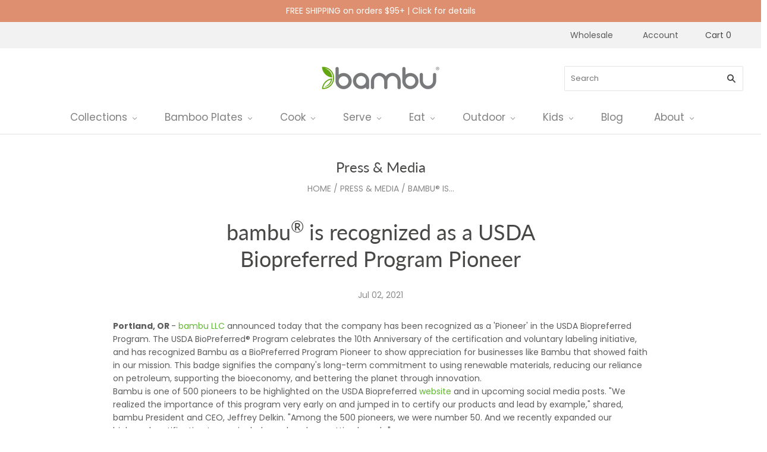

--- FILE ---
content_type: text/html; charset=utf-8
request_url: https://www.bambuhome.com/blogs/press/bambu-is-recognized-as-a-usda-biopreferred-program-pioneer
body_size: 94579
content:
<!doctype html>
<html class="no-js loading" lang="en">
<head >
<script>window.renderBetterAbTestTreatment = true;</script>

<script>document.documentElement.className = document.documentElement.className.replace("no-js","js");</script>

    
  
	
 
	
	<meta charset="utf-8">
	<meta http-equiv="X-UA-Compatible" content="IE=edge,chrome=1">
	<meta name="google-site-verification" content="gzSMRapVGyCNIeZsdu90UVJioENXP3YUJmGnb15jzG0" />
	<meta name="google-site-verification" content="NQS3IsxKnWzdgUFgXSPPbeAHPXaEu1sLDoZGrj1mhNM" />
	<meta name="msvalidate.01" content="8797F366C068DCF39F57A7A120A3011F" />
	<meta name="google-site-verification" content="R4Mkh7gRyMHvgAgQsg25yeLmSXiQ1wM-xAB4ihk-9pM" />
	<meta name="color-scheme" content="light only">
	<meta name="format-detection" content="telephone=no">
	
	
	<style id="rb-aspect-ratios">img:where([src*="close-icon.svg"]), img:where([data-src*="close-icon.svg"]) { aspect-ratio: auto 37 / 36 }img:where([src*="bambu-logo_200x42.png"]), img:where([data-src*="bambu-logo_200x42.png"]) { aspect-ratio: auto 200 / 41 }</style>

	<style id="rb-critical-fonts">@font-face{ font-display: swap; font-family: Lato; font-weight: 400; font-style: normal;  src: url("//www.bambuhome.com/cdn/fonts/lato/lato_n4.c3b93d431f0091c8be23185e15c9d1fee1e971c5.woff2?h1=YmFtYnVob21lLmNvbQ&h2=YmFtYnVob3NwaXRhbGl0eS5jb20&h3=Y2hlY2tvdXQuYmFtYnVob21lLmNvbQ&h4=YmFtYnVvdXRkb29yLmNvbQ&h5=YmFtYnVzaG9wLmFjY291bnQubXlzaG9waWZ5LmNvbQ&hmac=a98580d197391f68598056f35550efe9275a9ba9fb2b00ee6367abf16e2c9269") format("woff2"), url("//www.bambuhome.com/cdn/fonts/lato/lato_n4.d5c00c781efb195594fd2fd4ad04f7882949e327.woff?h1=YmFtYnVob21lLmNvbQ&h2=YmFtYnVob3NwaXRhbGl0eS5jb20&h3=Y2hlY2tvdXQuYmFtYnVob21lLmNvbQ&h4=YmFtYnVvdXRkb29yLmNvbQ&h5=YmFtYnVzaG9wLmFjY291bnQubXlzaG9waWZ5LmNvbQ&hmac=bd07e4e2e65e137a9f1fb990951c36d2ad30ff88b10dd4b5d5c4a1f848934ebe") format("woff"); }@font-face{ font-display: swap; font-family: Lato; font-weight: 700; font-style: normal;  src: url("//www.bambuhome.com/cdn/fonts/lato/lato_n7.900f219bc7337bc57a7a2151983f0a4a4d9d5dcf.woff2?h1=YmFtYnVob21lLmNvbQ&h2=YmFtYnVob3NwaXRhbGl0eS5jb20&h3=Y2hlY2tvdXQuYmFtYnVob21lLmNvbQ&h4=YmFtYnVvdXRkb29yLmNvbQ&h5=YmFtYnVzaG9wLmFjY291bnQubXlzaG9waWZ5LmNvbQ&hmac=98c9603cad6631ad32b87706b4b403625823a28ad2b7bd3aa6142cfac86d472c") format("woff2"), url("//www.bambuhome.com/cdn/fonts/lato/lato_n7.a55c60751adcc35be7c4f8a0313f9698598612ee.woff?h1=YmFtYnVob21lLmNvbQ&h2=YmFtYnVob3NwaXRhbGl0eS5jb20&h3=Y2hlY2tvdXQuYmFtYnVob21lLmNvbQ&h4=YmFtYnVvdXRkb29yLmNvbQ&h5=YmFtYnVzaG9wLmFjY291bnQubXlzaG9waWZ5LmNvbQ&hmac=5ebce2ba042b7458e7f86d71ff8067de8233702a6f3172b8c341eb40da634230") format("woff"); }@font-face{ font-display: swap; font-family: Lato; font-weight: 100; font-style: normal;  src: url("//www.bambuhome.com/cdn/fonts/lato/lato_n1.28c16a27f5f7a3fc1b44cb5df6b7bbb1852b715f.woff2?h1=YmFtYnVob21lLmNvbQ&h2=YmFtYnVob3NwaXRhbGl0eS5jb20&h3=Y2hlY2tvdXQuYmFtYnVob21lLmNvbQ&h4=YmFtYnVvdXRkb29yLmNvbQ&h5=YmFtYnVzaG9wLmFjY291bnQubXlzaG9waWZ5LmNvbQ&hmac=c8256868ea4c658f9fc8b844f1fc13687b814165f5f3c518ba3600981d4b9cd0") format("woff2"), url("//www.bambuhome.com/cdn/fonts/lato/lato_n1.bf54aec592a20656da3762a257204a332a144371.woff?h1=YmFtYnVob21lLmNvbQ&h2=YmFtYnVob3NwaXRhbGl0eS5jb20&h3=Y2hlY2tvdXQuYmFtYnVob21lLmNvbQ&h4=YmFtYnVvdXRkb29yLmNvbQ&h5=YmFtYnVzaG9wLmFjY291bnQubXlzaG9waWZ5LmNvbQ&hmac=aa4dd8c7cb6f3e13951fb8624d089d61e698b7f7e900814a3ce8a54ba3ffa78c") format("woff"); }@font-face{ font-display: swap; font-family: Poppins; font-weight: 400; font-style: normal;  src: url("//www.bambuhome.com/cdn/fonts/poppins/poppins_n4.0ba78fa5af9b0e1a374041b3ceaadf0a43b41362.woff2?h1=YmFtYnVob21lLmNvbQ&h2=YmFtYnVob3NwaXRhbGl0eS5jb20&h3=Y2hlY2tvdXQuYmFtYnVob21lLmNvbQ&h4=YmFtYnVvdXRkb29yLmNvbQ&h5=YmFtYnVzaG9wLmFjY291bnQubXlzaG9waWZ5LmNvbQ&hmac=52da89b0820e92e10b2581e49d20753cdf5bd9cbf8ef5faf0cf16792cd33794c") format("woff2"), url("//www.bambuhome.com/cdn/fonts/poppins/poppins_n4.214741a72ff2596839fc9760ee7a770386cf16ca.woff?h1=YmFtYnVob21lLmNvbQ&h2=YmFtYnVob3NwaXRhbGl0eS5jb20&h3=Y2hlY2tvdXQuYmFtYnVob21lLmNvbQ&h4=YmFtYnVvdXRkb29yLmNvbQ&h5=YmFtYnVzaG9wLmFjY291bnQubXlzaG9waWZ5LmNvbQ&hmac=6598b551dd8828ea242d28e89f0ce41a6d4fcf6a2ad5e31477c7693dae6d66b4") format("woff"); }@font-face{ font-display: swap; font-family: Poppins; font-weight: 700; font-style: normal;  src: url("//www.bambuhome.com/cdn/fonts/poppins/poppins_n7.56758dcf284489feb014a026f3727f2f20a54626.woff2?h1=YmFtYnVob21lLmNvbQ&h2=YmFtYnVob3NwaXRhbGl0eS5jb20&h3=Y2hlY2tvdXQuYmFtYnVob21lLmNvbQ&h4=YmFtYnVvdXRkb29yLmNvbQ&h5=YmFtYnVzaG9wLmFjY291bnQubXlzaG9waWZ5LmNvbQ&hmac=b3362f08802e6a335aff87c637a05662306cf75b980fab7ebe1207332e4f28d7") format("woff2"), url("//www.bambuhome.com/cdn/fonts/poppins/poppins_n7.f34f55d9b3d3205d2cd6f64955ff4b36f0cfd8da.woff?h1=YmFtYnVob21lLmNvbQ&h2=YmFtYnVob3NwaXRhbGl0eS5jb20&h3=Y2hlY2tvdXQuYmFtYnVob21lLmNvbQ&h4=YmFtYnVvdXRkb29yLmNvbQ&h5=YmFtYnVzaG9wLmFjY291bnQubXlzaG9waWZ5LmNvbQ&hmac=d5258c57503f8644d457ebcdff174c25604a1245cf95f28fb4131a65d4eed724") format("woff"); }@font-face{ font-display: swap; font-family: Poppins; font-weight: 100; font-style: normal;  src: url("//www.bambuhome.com/cdn/fonts/poppins/poppins_n1.91f1f2f2f3840810961af59e3a012dcc97d8ef59.woff2?h1=YmFtYnVob21lLmNvbQ&h2=YmFtYnVob3NwaXRhbGl0eS5jb20&h3=Y2hlY2tvdXQuYmFtYnVob21lLmNvbQ&h4=YmFtYnVvdXRkb29yLmNvbQ&h5=YmFtYnVzaG9wLmFjY291bnQubXlzaG9waWZ5LmNvbQ&hmac=37b8f34e9e43ac45ef1f762ace4b15ff00d4300dd8826e75e19c54305758d2b3") format("woff2"), url("//www.bambuhome.com/cdn/fonts/poppins/poppins_n1.58d050ae3fe39914ce84b159a8c37ae874d01bfc.woff?h1=YmFtYnVob21lLmNvbQ&h2=YmFtYnVob3NwaXRhbGl0eS5jb20&h3=Y2hlY2tvdXQuYmFtYnVob21lLmNvbQ&h4=YmFtYnVvdXRkb29yLmNvbQ&h5=YmFtYnVzaG9wLmFjY291bnQubXlzaG9waWZ5LmNvbQ&hmac=ccccc63935a9f57726f83e2dfa7b722f83be0aa1f27159eb388122d3fef2a75c") format("woff"); }@font-face{ font-display: swap; font-family: chiko-icons; font-style: normal; font-weight: 400;  src: url("//www.bambuhome.com/cdn/shop/t/175/assets/chiko-icons.woff?v=12666650156901059331761078942") format("woff"); }</style>

	<style id="rb-critical-css">@keyframes blink{50%{opacity:1;transform:scale(1.15)}}@media screen and (max-width:750px){.wallet-cart-grid{justify-content:stretch}.wallet-cart-button,.wallet-cart-button-container{min-width:0}}@supports (not (container-type:inline-size)) or (not (selector(:has(*)))){.wallet-cart-grid{justify-content:flex-start;flex-direction:column;margin:0}.wallet-cart-button-container{width:100%;height:clamp(25px,var(--shopify-accelerated-checkout-button-block-size,54px),55px);margin:var(--shopify-accelerated-checkout-row-gap,8px)0 0 0}.wallet-cart-button-container:first-child{margin:8px 0 0}.wallet-cart-button{width:100%;height:clamp(25px,var(--shopify-accelerated-checkout-button-block-size,54px),55px)}}html{font-family:sans-serif;-ms-text-size-adjust:100%;-webkit-text-size-adjust:100%;font-size:14px}small{font-size:80%}sup{font-size:75%;line-height:0;position:relative;vertical-align:baseline;top:-.5em}button::-moz-focus-inner,input::-moz-focus-inner{border:0;padding:0}@media (max-width:769px){input{font-size:16px}}*{-moz-osx-font-smoothing:grayscale;-webkit-font-smoothing:antialiased;-webkit-text-size-adjust:none;box-sizing:border-box}footer h4.section-title,strong{font-weight:700}iframe{border:0}@media (max-width:1079px){.blog-post-wrapper{margin-bottom:70px;padding-bottom:50px;border-bottom:1px solid #e4e4e4;float:none;width:100%}}@media (min-width:770px){.pxs-announcement-bar{padding-right:30px;padding-left:30px}}@media (min-width:770px){.pxs-announcement-bar-text-mobile+.pxs-announcement-bar-text-desktop{display:block}.pxs-announcement-bar-text-mobile{display:none}}@media (max-width:769px){.additional-checkout-buttons{display:inline-block;width:100%}}@media (max-width:769px){[data-shopify-buttoncontainer]{justify-content:center}}@media (max-width:1079px){.main-footer{padding:0}}@media (max-width:1079px){.upper-footer{border:0;padding:40px 30px}}@media (max-width:769px){.upper-footer>:last-child{margin-bottom:0}}@media (max-width:1079px){.upper-footer-item{max-width:25%}}@media (max-width:769px){.upper-footer-item{max-width:100%}}@media (max-width:1079px){.upper-footer-item-count-5 .upper-footer-item{max-width:20%}}@media (max-width:769px){.upper-footer-item-count-5 .upper-footer-item{max-width:100%}}@media (max-width:1079px){.upper-footer-has-newsletter .upper-footer-item-count-5 .upper-footer-item{max-width:20%}}@media (max-width:769px){.upper-footer-has-newsletter .upper-footer-item-count-5 .upper-footer-item{max-width:100%}}@media (max-width:1079px){.footer-linklist{width:22%}}@media (max-width:769px){.footer-linklist{width:100%;text-align:center;margin-bottom:40px;padding:0}}@media (max-width:1079px){.copyright-wrapper{float:none;width:100%;text-align:center}}@media (max-width:1079px){.header-main-content{overflow:hidden}}@media (min-width:1080px){.header-layout-default .header-content-right{position:absolute;top:30px;right:30px}}@media (max-width:1079px){.header-branding-desktop{width:calc(100% - 80px);margin:0 auto}}@media (min-width:1080px){.header-branding-desktop{padding-top:30px;padding-bottom:15px}}@media (min-width:1080px){.header-content-left{display:none}}@media (max-width:1079px){.header-content-right{position:absolute;top:50%;right:30px;display:block;width:40px;transform:translateY(-50%)}}@media (min-width:1080px){.header-content-right{display:inline-block;width:33.3333333333%}}@media (min-width:1080px){.header-search-form{display:inline-block}}@media (max-width:1079px){input.header-search-input{position:relative;right:-40px;opacity:0}}@media (max-width:1079px){.header-tools .aligned-right .cart-count{margin-left:0}}@media (max-width:1079px){.header-tools{vertical-align:middle}.header-tools .checkout-link,.header-tools .customer-links{display:none}}@media (min-width:1080px){.navigation.navigation-desktop{display:table}}.navigation.navigation-desktop .has-dropdown>details .navigation-submenu a{font-family:Poppins,sans-serif;font-style:normal;font-weight:400;display:block;padding:1px 25px;line-height:1.6em;text-transform:none;letter-spacing:0;font-size:1rem;border:0}@media (max-width:1079px){.mega-nav{display:none}}.mega-nav-image-custom img{display:block;margin:0 auto}@media (max-width:1079px){.mobile-mega-nav{display:block}}@media (max-width:539px){.navigation.navigation-mobile{max-width:300px;transform:translate(-300px)}}@media (min-width:1080px){.navigation.navigation-mobile{display:none}}.navigation.navigation-mobile .navigation-menu>li:last-child{border-bottom:0}@media (min-width:1080px){.navigation-submenu-toggle{display:none}}@media (min-width:1080px){.navigation-toggle{display:none}}@media (max-width:1079px){.quickshop{display:none}}.share-buttons a svg{height:13px}@media (max-width:1079px){a.pxs-announcement-bar{text-align:center}}@media (min-width:1080px){.header-content-right{position:absolute;top:30px;right:30px}}@media (max-width:1079px){.header-tools-wrapper{display:none}.header-branding-desktop{width:100px;margin:0 auto}div.header-content-right{font-size:16px;width:110px}div.header-content-right a{color:#8a8a8a}.header-search-form{display:none}.cart-count-text{text-transform:uppercase}.cart-count-number{color:#fff;display:inline-block;background-color:#5fb831;width:30px;height:30px;border-radius:15px;margin-left:5px;text-align:center;line-height:32px}.navigation-toggle-open{padding-top:12px}}@media (min-width:1080px){.mobile-link{display:none}}@media (max-width:420px){.header-main-content{padding-right:15px;padding-left:15px}.header-content-left{left:15px}.header-content-right{right:15px}span.cart-count-text{font-size:12px}}.footer-promos-items ul.social li{padding:0 10px}@media (min-width:1080px){.upper-footer-has-newsletter .upper-footer-item:first-child{max-width:30%!important}.upper-footer-has-newsletter .upper-footer-item:last-child{max-width:22%!important}}@media (max-width:770px){.main-footer{border-top:none}.upper-footer{padding-top:0;padding-bottom:0}.upper-footer-has-newsletter .upper-footer-item:first-child,.upper-footer-has-newsletter .upper-footer-item:last-child{max-width:100%!important}.main-footer .section-title{font-size:1.3rem}.footer-linklist{display:none}}@media (max-width:1079px){.payment-options{margin-top:30px;justify-content:center}.payment-options .payment-type{margin:0 5px}.payment-options .payment-type svg{height:20px}}.blog-post-inner-custom h1.post-title{margin-top:0;margin-bottom:0}@media (max-width:770px){.module-container-padded{padding-left:20px;padding-right:20px}}@media (max-width:769px){footer .accordion{margin-bottom:0;margin-top:0}}.accordion button{margin:0;padding:15px;background:inherit;border-bottom:1px solid #333;font:inherit;outline:0;width:100%;display:block;text-align:left;color:inherit;border-top-style:none;border-right-style:none;border-left-style:none;text-transform:uppercase;letter-spacing:1px}@media screen and (max-width:769px){.mobile-hidden{display:none}}@media (min-width:1080px){.desktop-hidden{display:none}}.navigation.navigation-mobile .navigation-submenu a.navigation-menu-link__custom{padding-top:6px;padding-bottom:6px;padding-left:10px}@media screen and (max-width:750px){.wallet-cart-grid{justify-content:stretch}.wallet-cart-button,.wallet-cart-button-container{min-width:0}}@supports (not (container-type:inline-size)) or (not (selector(:has(*)))){.wallet-cart-grid{justify-content:flex-start;flex-direction:column;margin:0}.wallet-cart-button-container{width:100%;height:clamp(25px,var(--shopify-accelerated-checkout-button-block-size,54px),55px);margin:var(--shopify-accelerated-checkout-row-gap,8px)0 0 0}.wallet-cart-button-container:first-child{margin:8px 0 0}.wallet-cart-button{width:100%;height:clamp(25px,var(--shopify-accelerated-checkout-button-block-size,54px),55px)}}@media (max-width:769px){input{font-size:16px}}img{border:0;max-width:100%}@media (max-width:1079px){.blog-post-wrapper{margin-bottom:70px;padding-bottom:50px;border-bottom:1px solid #e4e4e4;float:none;width:100%}}@media (min-width:770px){.pxs-announcement-bar{padding-right:30px;padding-left:30px}}@media (min-width:770px){.pxs-announcement-bar-text-mobile+.pxs-announcement-bar-text-desktop{display:block}.pxs-announcement-bar-text-mobile{display:none}}@media (max-width:769px){.additional-checkout-buttons{display:inline-block;width:100%}}@media (max-width:769px){[data-shopify-buttoncontainer]{justify-content:center}}@media (max-width:1079px){.main-footer{padding:0}}@media (max-width:1079px){.upper-footer{border:0;padding:40px 30px}}@media (max-width:769px){.upper-footer>:last-child{margin-bottom:0}}@media (max-width:1079px){.upper-footer-item{max-width:25%}}@media (max-width:769px){.upper-footer-item{max-width:100%}}@media (max-width:1079px){.upper-footer-item-count-5 .upper-footer-item{max-width:20%}}@media (max-width:769px){.upper-footer-item-count-5 .upper-footer-item{max-width:100%}}@media (max-width:1079px){.upper-footer-has-newsletter .upper-footer-item-count-5 .upper-footer-item{max-width:20%}}@media (max-width:769px){.upper-footer-has-newsletter .upper-footer-item-count-5 .upper-footer-item{max-width:100%}}@media (max-width:1079px){.footer-linklist{width:22%}}@media (max-width:769px){.footer-linklist{width:100%;text-align:center;margin-bottom:40px;padding:0}}@media (max-width:1079px){.copyright-wrapper{float:none;width:100%;text-align:center}}@media (max-width:1079px){.header-main-content{overflow:hidden}}@media (min-width:1080px){.header-layout-default .header-content-right{position:absolute;top:30px;right:30px}}@media (max-width:1079px){.header-branding-desktop{width:calc(100% - 80px);margin:0 auto}}@media (min-width:1080px){.header-branding-desktop{padding-top:30px;padding-bottom:15px}}@media (min-width:1080px){.header-content-left{display:none}}@media (max-width:1079px){.header-content-right{position:absolute;top:50%;right:30px;display:block;width:40px;transform:translateY(-50%)}}@media (min-width:1080px){.header-content-right{display:inline-block;width:33.3333333333%}}@media (min-width:1080px){.header-search-form{display:inline-block}}@media (max-width:1079px){input.header-search-input{position:relative;right:-40px;opacity:0}}@media (max-width:1079px){.header-tools .aligned-right .cart-count{margin-left:0}}@media (max-width:1079px){.header-tools{vertical-align:middle}.header-tools .checkout-link,.header-tools .customer-links{display:none}}@media (min-width:1080px){.navigation.navigation-desktop{display:table}}@media (max-width:1079px){.mega-nav{display:none}}@media (max-width:1079px){.mobile-mega-nav{display:block}}@media (max-width:539px){.navigation.navigation-mobile{max-width:300px;transform:translate(-300px)}}@media (min-width:1080px){.navigation.navigation-mobile{display:none}}@media (min-width:1080px){.navigation-submenu-toggle{display:none}}@media (min-width:1080px){.navigation-toggle{display:none}}@media (max-width:1079px){.quickshop{display:none}}@media (max-width:1079px){a.pxs-announcement-bar{text-align:center}}@media (min-width:1080px){.header-content-right{position:absolute;top:30px;right:30px}}@media (max-width:1079px){.header-tools-wrapper{display:none}.header-branding-desktop{width:100px;margin:0 auto}div.header-content-right{font-size:16px;width:110px}div.header-content-right a{color:#8a8a8a}.header-search-form{display:none}.cart-count-text{text-transform:uppercase}.cart-count-number{color:#fff;display:inline-block;background-color:#5fb831;width:30px;height:30px;border-radius:15px;margin-left:5px;text-align:center;line-height:32px}.navigation-toggle-open{padding-top:12px}}@media (min-width:1080px){.mobile-link{display:none}}@media (max-width:420px){.header-main-content{padding-right:15px;padding-left:15px}.header-content-left{left:15px}.header-content-right{right:15px}span.cart-count-text{font-size:12px}}@media (min-width:1080px){.upper-footer-has-newsletter .upper-footer-item:first-child{max-width:30%!important}.upper-footer-has-newsletter .upper-footer-item:last-child{max-width:22%!important}}@media (max-width:770px){.main-footer{border-top:none}.upper-footer{padding-top:0;padding-bottom:0}.upper-footer-has-newsletter .upper-footer-item:first-child,.upper-footer-has-newsletter .upper-footer-item:last-child{max-width:100%!important}.main-footer .section-title{font-size:1.3rem}.footer-linklist{display:none}}@media (max-width:1079px){.payment-options{margin-top:30px;justify-content:center}.payment-options .payment-type{margin:0 5px}.payment-options .payment-type svg{height:20px}}@media (max-width:770px){.module-container-padded{padding-left:20px;padding-right:20px}}@media (max-width:769px){footer .accordion{margin-bottom:0;margin-top:0}}@media screen and (max-width:769px){.mobile-hidden{display:none}}@media (min-width:1080px){.desktop-hidden{display:none}}@media screen and (max-width:750px){.wallet-cart-grid{justify-content:stretch}.wallet-cart-button,.wallet-cart-button-container{min-width:0}}@supports (not (container-type:inline-size)) or (not (selector(:has(*)))){.wallet-cart-grid{justify-content:flex-start;flex-direction:column;margin:0}.wallet-cart-button-container{width:100%;height:clamp(25px,var(--shopify-accelerated-checkout-button-block-size,54px),55px);margin:var(--shopify-accelerated-checkout-row-gap,8px)0 0 0}.wallet-cart-button-container:first-child{margin:8px 0 0}.wallet-cart-button{width:100%;height:clamp(25px,var(--shopify-accelerated-checkout-button-block-size,54px),55px)}}@media (max-width:769px){input{font-size:16px}}h1{font-size:2em;margin:.67em 0}label{color:#474745;margin-top:32px;margin-bottom:22px}@media (max-width:1079px){.blog-post-wrapper{margin-bottom:70px;padding-bottom:50px;border-bottom:1px solid #e4e4e4;float:none;width:100%}}@media (min-width:770px){.pxs-announcement-bar{padding-right:30px;padding-left:30px}}@media (min-width:770px){.pxs-announcement-bar-text-mobile+.pxs-announcement-bar-text-desktop{display:block}.pxs-announcement-bar-text-mobile{display:none}}@media (max-width:769px){.additional-checkout-buttons{display:inline-block;width:100%}}@media (max-width:769px){[data-shopify-buttoncontainer]{justify-content:center}}@media (max-width:1079px){.main-footer{padding:0}}@media (max-width:1079px){.upper-footer{border:0;padding:40px 30px}}@media (max-width:769px){.upper-footer>:last-child{margin-bottom:0}}@media (max-width:1079px){.upper-footer-item{max-width:25%}}@media (max-width:769px){.upper-footer-item{max-width:100%}}@media (max-width:1079px){.upper-footer-item-count-5 .upper-footer-item{max-width:20%}}@media (max-width:769px){.upper-footer-item-count-5 .upper-footer-item{max-width:100%}}@media (max-width:1079px){.upper-footer-has-newsletter .upper-footer-item-count-5 .upper-footer-item{max-width:20%}}@media (max-width:769px){.upper-footer-has-newsletter .upper-footer-item-count-5 .upper-footer-item{max-width:100%}}@media (max-width:1079px){.footer-linklist{width:22%}}@media (max-width:769px){.footer-linklist{width:100%;text-align:center;margin-bottom:40px;padding:0}}@media (max-width:1079px){.copyright-wrapper{float:none;width:100%;text-align:center}}@media (max-width:1079px){.header-main-content{overflow:hidden}}@media (min-width:1080px){.header-layout-default .header-content-right{position:absolute;top:30px;right:30px}}@media (max-width:1079px){.header-branding-desktop{width:calc(100% - 80px);margin:0 auto}}@media (min-width:1080px){.header-branding-desktop{padding-top:30px;padding-bottom:15px}}@media (min-width:1080px){.header-content-left{display:none}}@media (max-width:1079px){.header-content-right{position:absolute;top:50%;right:30px;display:block;width:40px;transform:translateY(-50%)}}@media (min-width:1080px){.header-content-right{display:inline-block;width:33.3333333333%}}@media (min-width:1080px){.header-search-form{display:inline-block}}@media (max-width:1079px){input.header-search-input{position:relative;right:-40px;opacity:0}}@media (max-width:1079px){.header-tools .aligned-right .cart-count{margin-left:0}}@media (max-width:1079px){.header-tools{vertical-align:middle}.header-tools .checkout-link,.header-tools .customer-links{display:none}}@media (min-width:1080px){.navigation.navigation-desktop{display:table}}@media (max-width:1079px){.mega-nav{display:none}}@media (max-width:1079px){.mobile-mega-nav{display:block}}@media (max-width:539px){.navigation.navigation-mobile{max-width:300px;transform:translate(-300px)}}@media (min-width:1080px){.navigation.navigation-mobile{display:none}}article,aside,details,figure,footer,header,label,nav,section,summary{display:block}@media (min-width:1080px){.navigation-submenu-toggle{display:none}}@media (min-width:1080px){.navigation-toggle{display:none}}@media (max-width:1079px){.quickshop{display:none}}.navigation li,.navigation.navigation-desktop li{display:inline-block}@media (max-width:1079px){a.pxs-announcement-bar{text-align:center}}a{background:0 0}@media (min-width:1080px){.header-content-right{position:absolute;top:30px;right:30px}}@media (max-width:1079px){.header-tools-wrapper{display:none}.header-branding-desktop{width:100px;margin:0 auto}div.header-content-right{font-size:16px;width:110px}div.header-content-right a{color:#8a8a8a}.header-search-form{display:none}.cart-count-text{text-transform:uppercase}.cart-count-number{color:#fff;display:inline-block;background-color:#5fb831;width:30px;height:30px;border-radius:15px;margin-left:5px;text-align:center;line-height:32px}.navigation-toggle-open{padding-top:12px}}@media (min-width:1080px){.mobile-link{display:none}}@media (max-width:420px){.header-main-content{padding-right:15px;padding-left:15px}.header-content-left{left:15px}.header-content-right{right:15px}span.cart-count-text{font-size:12px}}@media (min-width:1080px){.upper-footer-has-newsletter .upper-footer-item:first-child{max-width:30%!important}.upper-footer-has-newsletter .upper-footer-item:last-child{max-width:22%!important}}@media (max-width:770px){.main-footer{border-top:none}.upper-footer{padding-top:0;padding-bottom:0}.upper-footer-has-newsletter .upper-footer-item:first-child,.upper-footer-has-newsletter .upper-footer-item:last-child{max-width:100%!important}.main-footer .section-title{font-size:1.3rem}.footer-linklist{display:none}}@media (max-width:1079px){.payment-options{margin-top:30px;justify-content:center}.payment-options .payment-type{margin:0 5px}.payment-options .payment-type svg{height:20px}}@media (max-width:770px){.module-container-padded{padding-left:20px;padding-right:20px}}@media (max-width:769px){footer .accordion{margin-bottom:0;margin-top:0}}@media screen and (max-width:769px){.mobile-hidden{display:none}}@media (min-width:1080px){.desktop-hidden{display:none}}#shopify-buyer-consent{margin-top:1em;display:inline-block;width:100%}#shopify-buyer-consent.hidden{display:none}#shopify-subscription-policy-button{background:0 0;border:0;padding:0;text-decoration:underline;font-size:inherit}#shopify-subscription-policy-button:before{box-shadow:none}.wallet-cart-button__skeleton{animation:acceleratedCheckoutLoadingSkeleton var(--shopify-accelerated-checkout-skeleton-animation-duration,4s) var(--shopify-accelerated-checkout-skeleton-animation-timing-function,ease) infinite;animation-delay:-.168s;background-color:var(--shopify-accelerated-checkout-skeleton-background-color,#dedede)}.wallet-button-wrapper{container-type:inline-size;container-name:wrapper;width:100%}.wallet-cart-grid{margin:0-5px -5px;padding:0;display:flex;flex-direction:row;justify-content:var(--shopify-accelerated-checkout-inline-alignment,start)}.wallet-cart-button-container{position:relative;margin:0 5px 5px}.wallet-cart-button,.wallet-cart-button-container{width:auto;flex:1 1 0px;min-width:100px;height:clamp(25px,var(--shopify-accelerated-checkout-button-inline-size,42px),55px);border-radius:var(--shopify-accelerated-checkout-button-border-radius,4px);list-style-type:none!important;text-align:center}.additional-checkout-buttons--vertical .wallet-cart-grid{justify-content:flex-start;flex-direction:column;margin:0}.additional-checkout-buttons--vertical .wallet-cart-grid .wallet-cart-button-container{width:100%;height:clamp(25px,var(--shopify-accelerated-checkout-button-block-size,54px),55px);margin:var(--shopify-accelerated-checkout-row-gap,8px)0 0 0}.additional-checkout-buttons--vertical .wallet-cart-grid .wallet-cart-button-container:first-child{margin:8px 0 0}.additional-checkout-buttons--vertical .wallet-cart-grid .wallet-cart-button{width:100%;height:clamp(25px,var(--shopify-accelerated-checkout-button-block-size,54px),55px)}@media screen and (max-width:750px){.wallet-cart-grid{justify-content:stretch}.wallet-cart-button,.wallet-cart-button-container{min-width:0}}@supports (not (container-type:inline-size)) or (not (selector(:has(*)))){.wallet-cart-grid{justify-content:flex-start;flex-direction:column;margin:0}.wallet-cart-button-container{width:100%;height:clamp(25px,var(--shopify-accelerated-checkout-button-block-size,54px),55px);margin:var(--shopify-accelerated-checkout-row-gap,8px)0 0 0}.wallet-cart-button-container:first-child{margin:8px 0 0}.wallet-cart-button{width:100%;height:clamp(25px,var(--shopify-accelerated-checkout-button-block-size,54px),55px)}}:root{color-scheme:light only}svg:not(:root){overflow:hidden}.copyright-wrapper p,figure{margin:0}button,input{color:inherit;font:inherit;margin:0}button{overflow:visible;text-transform:none;-webkit-appearance:button}input{line-height:normal}.header-tools:after,.header-tools:before,.rte:after,.rte:before,.template-article .main-content:after,.template-article .main-content:before{content:" ";display:table}.header-tools:after,.rte:after,.template-article .main-content:after{clear:both}.hidden{opacity:0}.mega-nav-list .mega-nav-list-title .mega-nav-list-title-link,.navigation.navigation-desktop .mega-nav-list .mega-nav-list-title-link,.page-title,.section-title,h1,h2,h3,h4{font-family:Lato,sans-serif;font-style:normal;color:#474745}.page-title,.section-title,h1,h2,h3,h4{font-weight:400}.button{background:0 0;border:0;-webkit-appearance:none;appearance:none}.header-search-button-close,.navigation-toggle-open{font-family:Poppins,sans-serif;font-style:normal;font-weight:400}.header-search-button-close,.navigation-toggle-open,.submit,input[type=submit]{background:0 0;border:0;-webkit-appearance:none;appearance:none}input[type=submit].header-search-button{font-style:normal;font-weight:400;border:0;-webkit-appearance:none;appearance:none;font-family:chiko-icons;font-variant:normal;text-transform:none;-webkit-font-smoothing:antialiased;-moz-osx-font-smoothing:grayscale}#coin-container:after,.navigation-submenu-toggle,.navigation.navigation-desktop .has-dropdown summary:after,.navigation.navigation-desktop .has-mega-nav summary:after{font-family:chiko-icons;font-variant:normal;text-transform:none;line-height:1;-webkit-font-smoothing:antialiased;-moz-osx-font-smoothing:grayscale}.header-search-button-close svg{max-width:100%;max-height:100%}.navigation-toggle-close svg,.navigation-toggle-icon svg{display:inline-block;max-width:100%;max-height:100%}.header-branding .logo-link{display:inline-block;max-width:100%;font-size:0;color:#474745}.header-branding .logo-image{display:block;margin:0}.post-title{font-size:2.5714285714rem}.spinner{position:absolute;top:50%;left:50%;margin-top:-11px;margin-left:-24px;-webkit-backface-visibility:hidden}.spinner span{height:10px;width:10px;display:inline-block;margin:0 2px;background-color:#479dba;border-radius:50%;opacity:.4;animation-timing-function:cubic-bezier(.25,.46,.45,.94)}.spinner span:first-of-type{animation:1.2s blink infinite .4s}.spinner span:nth-of-type(2){animation:1.2s blink infinite .8s}.spinner span:nth-of-type(3){animation:1.2s blink infinite 1.2s}body{overflow-x:hidden;margin:0;background-color:#fff;background-size:100%auto;font-family:Poppins,sans-serif;font-style:normal;font-weight:400;color:#5c5c5c;font-size:14px;line-height:1.625}@media (max-width:769px){input{font-size:16px}}.main-content{max-width:1260px;margin:40px auto}article,aside,form,p,ul{margin-top:1.6em;margin-bottom:1.6em}a{color:#479dba;text-decoration:none}h1,h2,h3,h4{line-height:1.25}h1{font-size:2.8571428571rem}h2{font-size:1.9285714286rem}h3{font-size:1.2857142857rem}h4{font-size:1.1428571429rem}.page-title{margin:0 0 10px;padding:0 30px;text-align:center;font-size:1.7142857143rem;-webkit-font-smoothing:antialiased;word-break:break-word}.section-title{display:block;width:100%;font-size:1.2857142857rem}ul{padding-left:0;list-style:outside none}.button,.submit,input[type=email],input[type=submit],input[type=text]{font-family:Poppins,sans-serif;font-style:normal;font-weight:400;font-size:1rem;border-radius:2px}.button,.submit,input[type=submit]{background:#479dba;color:#fff;display:inline-block;text-align:center;line-height:normal;padding:15px 20px}input{margin-top:10px;margin-bottom:10px}input[type=email],input[type=text]{display:block;width:100%;max-width:340px;padding:10px 12px;color:#5c5c5c;background:#fff;border:1px solid #e4e4e4;box-sizing:border-box;-webkit-appearance:none;appearance:none}input[type=email]::-webkit-input-placeholder,input[type=text]::-webkit-input-placeholder{color:ligthen(#5c5c5c,30%)}input[type=email]::-moz-placeholder,input[type=text]::-moz-placeholder{color:ligthen(#5c5c5c,30%)}input[type=email]:-moz-placeholder,input[type=text]:-moz-placeholder{color:ligthen(#5c5c5c,30%)}input[type=email]:-ms-input-placeholder,input[type=text]:-ms-input-placeholder{color:ligthen(#5c5c5c,30%)}.rte>:first-child{margin-top:0}.rte>:last-child{margin-bottom:0}.template-article .main-content{padding:0 30px;margin-bottom:65px}.template-article .blog-post-wrapper{margin-top:40px}.blog-post-wrapper{float:left;margin:0 auto;width:61.6%}@media (max-width:1079px){.blog-post-wrapper{margin-bottom:70px;padding-bottom:50px;border-bottom:1px solid #e4e4e4;float:none;width:100%}}.blog-post{position:relative;margin-bottom:50px;padding-top:70px;border-top:1px solid #e4e4e4}.blog-post:first-child{border-top:0;margin-top:0;padding-top:0}.post-content,.post-date,.post-title{position:relative;z-index:500;display:block;margin:0 auto;max-width:560px;width:100%}.post-date,.post-title{text-align:center}.post-date{margin-top:27px;margin-bottom:30px;color:#8a8a8a}.post-meta{margin:60px 0 0;text-align:center}.post-meta .share-buttons{margin-bottom:20px}.share-buttons{max-width:560px}.pxs-announcement-bar{font-size:14px;line-height:1.5;text-align:center;text-decoration:none}@media (min-width:770px){.pxs-announcement-bar{padding-right:30px;padding-left:30px}}.pxs-announcement-bar-text-mobile+.pxs-announcement-bar-text-desktop{display:none}@media (min-width:770px){.pxs-announcement-bar-text-mobile+.pxs-announcement-bar-text-desktop{display:block}.pxs-announcement-bar-text-mobile{display:none}}.header-search-button-close svg,.navigation.navigation-desktop .has-dropdown>details .navigation-submenu li,.navigation.navigation-desktop .mega-nav-list li,.pxs-announcement-bar{display:block}.additional-checkout-buttons{display:flex;justify-content:flex-end}@media (max-width:769px){.additional-checkout-buttons{display:inline-block;width:100%}}[data-shopify-buttoncontainer]{justify-content:flex-end}@media (max-width:769px){[data-shopify-buttoncontainer]{justify-content:center}}.main-footer{max-width:1260px;margin:0 auto 30px;padding:0 30px;font-size:0}@media (max-width:1079px){.main-footer{padding:0}}.main-footer .section-title{margin:0 0 20px;font-size:1.1428571429rem}.main-footer a{color:#474745}.upper-footer{display:flex;flex-wrap:wrap;padding:40px 0 0;border-top:1px solid #e4e4e4}@media (max-width:1079px){.upper-footer{border:0;padding:40px 30px}}@media (max-width:769px){.upper-footer>:last-child{margin-bottom:0}}.upper-footer-item{flex-basis:auto;flex-grow:1;width:auto;max-width:20%}@media (max-width:1079px){.upper-footer-item{max-width:25%}}@media (max-width:769px){.upper-footer-item{max-width:100%}}.upper-footer-item-count-5 .upper-footer-item{max-width:20%}@media (max-width:1079px){.upper-footer-item-count-5 .upper-footer-item{max-width:20%}}@media (max-width:769px){.upper-footer-item-count-5 .upper-footer-item{max-width:100%}}.upper-footer-has-newsletter .upper-footer-item-count-5 .upper-footer-item{max-width:16%}@media (max-width:1079px){.upper-footer-has-newsletter .upper-footer-item-count-5 .upper-footer-item{max-width:20%}}@media (max-width:769px){.upper-footer-has-newsletter .upper-footer-item-count-5 .upper-footer-item{max-width:100%}}.footer-linklist,input.mailing-list-email{display:inline-block;vertical-align:top;font-size:1rem}.footer-linklist{padding-right:30px}@media (max-width:1079px){.footer-linklist{width:22%}}@media (max-width:769px){.footer-linklist{width:100%;text-align:center;margin-bottom:40px;padding:0}}.footer-linklist ul{margin:0;padding:0}.mailing-list-error{display:block;margin:5px 0;font-size:1rem;text-align:left}.mailing-list-input{position:relative;text-align:left}input.mailing-list-email{height:39px;margin:5px 0;padding:9px 101px 9px 12px}.mailing-list-submit{position:absolute;top:0;right:0;width:auto;height:39px}.mailing-list-submit .submit{width:auto;height:39px;margin:5px 0;padding:1px 10px 0;font-size:.9285714286rem;line-height:39px;border-top-left-radius:0;border-bottom-left-radius:0}.copyright-wrapper{float:left;margin:0;font-size:1rem;color:#858585;-webkit-font-smoothing:antialiased}@media (max-width:1079px){.copyright-wrapper{float:none;width:100%;text-align:center}}.header-main-content,.main-header{position:relative;font-size:0}.header-border .main-header{border-bottom:1px solid #e4e4e4}.header-main-content{display:block;padding-right:30px;padding-left:30px}@media (max-width:1079px){.header-main-content{overflow:hidden}}.header-layout-default .navigation-wrapper{display:block;width:100%}@media (min-width:1080px){.header-layout-default .header-content-right{position:absolute;top:30px;right:30px}}.header-branding{position:relative;padding-top:20px;padding-bottom:20px;font-size:0}.header-branding-desktop{z-index:100;display:block;width:100%;text-align:center}@media (max-width:1079px){.header-branding-desktop{width:calc(100% - 80px);margin:0 auto}}@media (min-width:1080px){.header-branding-desktop{padding-top:30px;padding-bottom:15px}}.header-branding-desktop .navigation-toggle-close{display:none}.header-content-left{position:absolute;top:50%;left:30px;z-index:100;display:inline-block;text-align:left;transform:translateY(-50%)}@media (min-width:1080px){.header-content-left{display:none}}.header-content-right{z-index:100;display:inline-block;text-align:right}@media (max-width:1079px){.header-content-right{position:absolute;top:50%;right:30px;display:block;width:40px;transform:translateY(-50%)}}@media (min-width:1080px){.header-content-right{display:inline-block;width:33.3333333333%}}:root{--color-body-text:#5c5c5c;--color-body:#ffffff;--color-bg:#ffffff}.breadcrumbs,input.header-search-input{font-family:Poppins,sans-serif;font-style:normal;font-weight:400}.breadcrumbs{padding:0 30px;text-align:center;font-size:1rem}.breadcrumbs,.breadcrumbs a{color:#8a8a8a}.header-search-form{display:block;min-width:40px;margin-top:0;margin-bottom:0;font-size:0}@media (min-width:1080px){.header-search-form{display:inline-block}}input.header-search-input{display:inline-block;width:100%;padding:10px 40px 10px 10px;margin:0;font-size:.9285714286rem;vertical-align:middle;border:1px solid #e4e4e4;border-radius:2px;outline-offset:0;opacity:1}@media (max-width:1079px){input.header-search-input{position:relative;right:-40px;opacity:0}}.header-search-button-close,input[type=submit].header-search-button{position:absolute;top:0;bottom:0;display:inline-block;width:40px;height:100%;padding:0 12px;margin:0}.header-search-button-close{right:-40px;opacity:0;visibility:hidden}input[type=submit].header-search-button{right:0;font-size:1.1428571429rem;line-height:1;color:#474745;vertical-align:middle;background:0 0}.header-tools-wrapper{font-family:Poppins,sans-serif;font-style:normal;font-weight:400;position:relative;width:100%;color:#474745;background:#f2f2f2}.header-tools{padding:0 30px}.header-tools .customer-links,.header-tools .customer-links>a{color:#5c5c5c;-webkit-font-smoothing:antialiased}.header-tools .cart-count,.header-tools .checkout-link{color:#474745}.header-tools .cart-count{display:inline-block;font-size:1rem}.header-tools .checkout-link{font-size:1rem}.header-tools .customer-links{display:inline-block;font-size:1rem}.header-tools .checkout-link,.header-tools .mini-cart-wrapper{padding:11px 20px;background:#fff}.header-tools .aligned-left{float:left;padding:10px 0}.header-tools .aligned-right{position:relative;float:right;text-align:right}.header-tools .aligned-right>:first-child{margin-left:0}@media (max-width:1079px){.header-tools .aligned-right .cart-count{margin-left:0}}.header-tools .customer-links{margin:0 25px}.header-tools .mini-cart-wrapper{position:relative;display:inline-block}.header-tools .checkout-link{margin-left:0}@media (max-width:1079px){.header-tools{vertical-align:middle}.header-tools .checkout-link,.header-tools .customer-links{display:none}}.checkout-link{margin:0}.checkout-link__button{display:block;font-size:1rem;color:#474745;background:0 0;border:0;padding-top:0;padding-bottom:0}.customer-links,.navigation.navigation-desktop .has-dropdown{position:relative}.navigation.navigation-desktop{position:relative;display:none;width:100%;font-size:0;-webkit-font-smoothing:antialiased;text-align:center}@media (min-width:1080px){.navigation.navigation-desktop{display:table}}.navigation.navigation-desktop .navigation-menu a,.navigation.navigation-desktop .navigation-menu summary{position:relative;top:1px;display:block;padding:15px 25px 14px;font-size:1.2142857143rem;border:1px solid transparent}.navigation.navigation-desktop .navigation-menu summary{list-style:none}.navigation.navigation-desktop .navigation-menu summary::-webkit-details-marker{display:none}.navigation.navigation-desktop .has-dropdown summary,.navigation.navigation-desktop .has-mega-nav summary{padding-right:36px}.navigation.navigation-desktop .has-dropdown summary:after,.navigation.navigation-desktop .has-mega-nav summary:after{content:"";font-size:.2857142857rem;position:absolute;top:50%;right:20px}.navigation.navigation-desktop .has-dropdown>details .navigation-submenu{top:100%;min-width:200px;padding:15px 0}.mega-nav,.navigation.navigation-desktop .mobile-link{display:none}.mega-nav,.navigation.navigation-desktop .has-dropdown>details .navigation-submenu{position:absolute;z-index:2500;text-align:left;background:#fff;border:1px solid #e4e4e4}.mega-nav{left:50%;width:100vw;padding:35px;font-size:0;transform:translate(-50%)}@media (max-width:1079px){.mega-nav{display:none}}.mega-nav-list-wrapper{display:inline-block;width:100%;vertical-align:top}.navigation.navigation-desktop .mega-nav-list-wrapper{margin-bottom:-40px}.navigation.navigation-desktop .mega-nav-list{display:inline-block;padding-right:30px;margin-bottom:40px;vertical-align:top}.navigation.navigation-desktop .mega-nav-list a{font-family:Poppins,sans-serif;font-style:normal;font-weight:400;padding:1px 0;font-size:1rem;line-height:1.6;letter-spacing:0;text-transform:none;border:0}.navigation.navigation-desktop .mega-nav-list .mega-nav-list-title-link{font-weight:700;font-size:18px}.mega-nav-list .mega-nav-list-title .mega-nav-list-title-link{margin-bottom:10px;font-size:1.1428571429rem;font-weight:700}.mega-nav-image-custom{display:inline-block;padding-right:45px;margin:0;vertical-align:top}.mobile-mega-nav,.navigation .has-dropdown>ul{display:none}@media (max-width:1079px){.mobile-mega-nav{display:block}}.navigation.navigation-mobile{position:absolute;top:0;bottom:0;z-index:3000;display:block;width:100%;max-width:450px;overflow-x:hidden;overflow-y:scroll;background:#fff;transform:translate(-450px);-webkit-overflow-scrolling:touch}@media (max-width:539px){.navigation.navigation-mobile{max-width:300px;transform:translate(-300px)}}@media (min-width:1080px){.navigation.navigation-mobile{display:none}}.navigation.navigation-mobile .mobile-link{display:block}.navigation.navigation-mobile .navigation-menu{position:relative;padding:0 20px}.navigation.navigation-mobile .navigation-menu li{width:100%}.navigation.navigation-mobile .navigation-menu>li{border-bottom:1px solid #e4e4e4}.navigation.navigation-mobile .navigation-menu a{display:block;padding:18px 0}.navigation.navigation-mobile .navigation-menu a+.navigation-submenu{padding-bottom:0}.navigation.navigation-mobile .has-dropdown>a{margin-right:40px}.navigation.navigation-mobile .navigation-submenu{display:block;width:100%;max-height:0;overflow:auto}.navigation.navigation-mobile .navigation-submenu a{padding-top:12px;padding-bottom:12px}.sticky-header-cart-count{font-family:Lato,sans-serif;font-style:normal;font-weight:400;position:absolute;font-size:.9285714286rem;line-height:.9285714286rem;color:#474745;text-align:right;opacity:0;visibility:hidden}.navigation-submenu-toggle{display:inline-block;float:right;width:30px;height:30px;padding:5px;margin-top:-5px;margin-right:-40px;color:gray}@media (min-width:1080px){.navigation-submenu-toggle{display:none}}.navigation-submenu-toggle svg{width:-5px;height:-5px;transform:rotate(0);transform-origin:50% 50%}.navigation-toggle,.share-buttons a{display:inline-block;margin:0}@media (min-width:1080px){.navigation-toggle{display:none}}.navigation-toggle-close{position:absolute;top:50%;right:20px;padding:3px;margin-top:-12px;color:gray}.navigation-toggle-close svg{width:18px;height:18px}.navigation-toggle-open{padding:3px}.navigation-toggle-icon{position:relative;display:inline-block;width:18px;height:12px;color:#5c5c5c}.navigation-wrapper{background:0 0}#coin-container,.navigation{position:relative}.navigation ul{padding:0;margin:0}.navigation .navigation-menu a,.navigation .navigation-menu summary{font-family:Poppins,sans-serif;font-style:normal;font-weight:400;font-size:1rem;color:gray}.quickshop{opacity:0;position:fixed;top:0;right:0;bottom:0;left:0;z-index:4000;display:flex;align-items:center;justify-content:center;background:#000c;visibility:hidden}@media (max-width:1079px){.quickshop{display:none}}.quickshop-content{position:relative;display:flex;width:100%;max-width:960px;max-height:90%;padding:70px;overflow:hidden;background:#fff;opacity:0}.quickshop-close{position:absolute;top:40px;right:40px;width:19px;height:18px;padding:0;background:0 0;border:0}.quickshop-spinner{opacity:1}.quickshop-product{width:100%;height:auto;overflow-y:auto}.icon-star-background{transform:scaleX(var(--rating-scale,0))}.icon-star-reference{position:absolute;left:-9999;width:0;height:0}.share-buttons{margin:30px auto 40px}.share-buttons .section-title{margin-right:12px;font-size:.9285714286rem}.share-buttons a{height:22px;margin:0 5px;vertical-align:text-top}#coin-container:empty{display:none!important}#coin-container:after{content:"";font-size:.3571428571rem;position:absolute;right:5px;bottom:5px}.main-header #coin-container{display:inline-block}.navigation.navigation-mobile{opacity:0}.hidden{display:none;position:absolute;width:0;height:0;overflow:hidden;visibility:hidden}.clearfix:after,.clearfix:before{content:" ";display:table}.clearfix:after{clear:both}.loading:not(.no-js) .main-content,.loading:not(.no-js) .main-footer,.loading:not(.no-js) .main-header,.loading:not(.no-js) .navigation-wrapper{opacity:1}.pxs-announcement-bar{padding:8px 15px}@media (max-width:1079px){a.pxs-announcement-bar{text-align:center}}.header-tools .checkout-link{display:none!important;background:0 0}.header-tools .mini-cart-wrapper{background:0 0}@media (min-width:1080px){.header-content-right{position:absolute;top:30px;right:30px}}@media (max-width:1079px){.header-tools-wrapper{display:none}.header-branding-desktop{width:100px;margin:0 auto}div.header-content-right{font-size:16px;width:110px}div.header-content-right a{color:#8a8a8a}.header-search-form{display:none}.cart-count-text{text-transform:uppercase}.cart-count-number{color:#fff;display:inline-block;background-color:#5fb831;width:30px;height:30px;border-radius:15px;margin-left:5px;text-align:center;line-height:32px}.navigation-toggle-open{padding-top:12px}}@media (min-width:1080px){.mobile-link{display:none}}@media (max-width:420px){.header-main-content{padding-right:15px;padding-left:15px}.header-content-left{left:15px}.header-content-right{right:15px}span.cart-count-text{font-size:12px}}.mega-nav{max-width:1000px}.mega-nav-image-custom{width:240px}.mega-nav-image-custom+.mega-nav-list-wrapper{width:calc(100% - 240px)}.navigation.navigation-desktop .mega-nav-list{width:100%}.footer-promos-items ul.social{font-size:0;margin-top:20px;display:flex;justify-content:center}@media (min-width:1080px){.upper-footer-has-newsletter .upper-footer-item:first-child{max-width:30%!important}.upper-footer-has-newsletter .upper-footer-item:last-child{max-width:22%!important}}@media (max-width:770px){.main-footer{border-top:none}.upper-footer{padding-top:0;padding-bottom:0}.upper-footer-has-newsletter .upper-footer-item:first-child,.upper-footer-has-newsletter .upper-footer-item:last-child{max-width:100%!important}.main-footer .section-title{font-size:1.3rem}.footer-linklist{display:none}}.copyright-wrapper{margin-top:5px;margin-bottom:30px;text-align:right;width:100%}.payment-options{display:flex;justify-content:flex-end}.payment-options .payment-type{margin:0 8px}.payment-options .payment-type svg{height:24px;fill:#999!important;color:#999!important}@media (max-width:1079px){.payment-options{margin-top:30px;justify-content:center}.payment-options .payment-type{margin:0 5px}.payment-options .payment-type svg{height:20px}}[class^=bambu-icon-]{font-family:bambu!important;speak:none;font-style:normal;font-weight:400;font-variant:normal;text-transform:none;line-height:1;-webkit-font-smoothing:antialiased;-moz-osx-font-smoothing:grayscale}.bambu-icon-send-friend:before{content:""}.breadcrumbs{text-transform:uppercase;margin:0 0 30px}.mailing-list-error{font-weight:700;color:red}.post-title{margin-bottom:30px}.blog-post-inner-custom{padding-top:0}.blog-post-inner-custom .post-content a{color:#00f}.module-container-padded{padding-left:30px;padding-right:30px}@media (max-width:770px){.module-container-padded{padding-left:20px;padding-right:20px}}.accordion{margin-top:20px;margin-bottom:20px}[data-accordion] [data-content]{overflow:hidden;max-height:0}.mobile-footer-menus{font-size:16px;margin:0 auto 50px;padding-right:30px;padding-left:30px;max-width:500px}.mobile-footer-menus .accordion ul{margin-bottom:5px;margin-top:5px}@media (max-width:769px){footer .accordion{margin-bottom:0;margin-top:0}}[data-content]>*,[data-control]{border-bottom:1px solid #fff;padding:15px}[data-accordion] [data-control]{position:relative;padding-right:40px}[data-accordion]>[data-control]:after{content:"";position:absolute;right:20px;top:20px;height:15px;width:24px;background:url(//www.bambuhome.com/cdn/shop/t/175/assets/icon-angle-down.svg?v=163888398760347349691761078979)center center no-repeat;background-size:60%}@media screen and (max-width:769px){.mobile-hidden{display:none}}@media (min-width:1080px){.desktop-hidden{display:none}}</style><style>
		.yotpo.testimonials {
			display:none;
		}
	</style>
	
		<title>bambu® is recognized as a USDA Biopreferred Program Pioneer </title>
		
		
			<meta name="description" content="Portland, OR - bambu LLC announced today that the company has been recognized as a &#39;Pioneer&#39; in the USDA Biopreferred Program. The USDA BioPreferred® Program celebrates the 10th Anniversary of the certification and voluntary labeling initiative, and has recognized Bambu as a BioPreferred Program Pioneer to show appreci" />
		
	
	
		<link rel="shortcut icon" href="//www.bambuhome.com/cdn/shop/files/favicon_2bd5925d-73e4-4197-8471-7a354ff1a554_32x32.png?v=1642647936" type="image/png" />
	
	
	
      
      
	
	
    <link rel="canonical" href="https://www.bambuhome.com/blogs/press/bambu-is-recognized-as-a-usda-biopreferred-program-pioneer">
    
    <meta name="viewport" content="width=device-width,initial-scale=1" />
	
	<script src="//www.bambuhome.com/cdn/shop/t/177/assets/jquery-3.3.1.min.js?v=61395414644828968241767825302" type="text/javascript"></script>
	
	<script>window.nfecShopVersion = '1702212531';window.nfecJsVersion = '449439';window.nfecCVersion = 67078</script>
	<script>
  const boostSDAssetFileURL = "\/\/www.bambuhome.com\/cdn\/shop\/t\/177\/assets\/boost_sd_assets_file_url.gif?v=14467";
  window.boostSDAssetFileURL = boostSDAssetFileURL;

  if (window.boostSDAppConfig) {
    window.boostSDAppConfig.generalSettings.custom_js_asset_url = "//www.bambuhome.com/cdn/shop/t/177/assets/boost-sd-custom.js?v=160962118398746674481767825294";
    window.boostSDAppConfig.generalSettings.custom_css_asset_url = "//www.bambuhome.com/cdn/shop/t/177/assets/boost-sd-custom.css?v=72809539502277619291767825294";
  }

  
</script>

    <script>window.performance && window.performance.mark && window.performance.mark('shopify.content_for_header.start');</script><meta name="google-site-verification" content="gzSMRapVGyCNIeZsdu90UVJioENXP3YUJmGnb15jzG0">
<meta name="google-site-verification" content="7xmKhkLq-BJVfeepcgbyRq78b4gJMY6gU1017FHxIYs">
<meta name="google-site-verification" content="gzSMRapVGyCNIeZsdu90UVJioENXP3YUJmGnb15jzG0">
<meta name="facebook-domain-verification" content="4bspcoit6gg8kyxjozee8xf4fuw10e">
<meta id="shopify-digital-wallet" name="shopify-digital-wallet" content="/2031620/digital_wallets/dialog">
<meta name="shopify-checkout-api-token" content="58682a508c09c480d8fe71463d7001eb">
<meta id="in-context-paypal-metadata" data-shop-id="2031620" data-venmo-supported="true" data-environment="production" data-locale="en_US" data-paypal-v4="true" data-currency="USD">
<link rel="alternate" type="application/atom+xml" title="Feed" href="/blogs/press.atom" />
<script src="/checkouts/internal/preloads.js?locale=en-US" defer></script>
<link rel="preconnect" href="https://shop.app" crossorigin="anonymous">
<script src="https://shop.app/checkouts/internal/preloads.js?locale=en-US&shop_id=2031620" crossorigin="anonymous" defer></script>
<script id="apple-pay-shop-capabilities" type="application/json">{"shopId":2031620,"countryCode":"US","currencyCode":"USD","merchantCapabilities":["supports3DS"],"merchantId":"gid:\/\/shopify\/Shop\/2031620","merchantName":"bambu","requiredBillingContactFields":["postalAddress","email","phone"],"requiredShippingContactFields":["postalAddress","email","phone"],"shippingType":"shipping","supportedNetworks":["visa","masterCard","amex"],"total":{"type":"pending","label":"bambu","amount":"1.00"},"shopifyPaymentsEnabled":true,"supportsSubscriptions":true}</script>
<script id="shopify-features" type="application/json">{"accessToken":"58682a508c09c480d8fe71463d7001eb","betas":["rich-media-storefront-analytics"],"domain":"www.bambuhome.com","predictiveSearch":true,"shopId":2031620,"locale":"en"}</script>
<script>var Shopify = Shopify || {};
Shopify.shop = "bambushop.myshopify.com";
Shopify.locale = "en";
Shopify.currency = {"active":"USD","rate":"1.0"};
Shopify.country = "US";
Shopify.theme = {"name":"Bambu - Grid 2.0 JudgeMe App Install","id":140353077315,"schema_name":"Grid","schema_version":"5.0.0","theme_store_id":null,"role":"main"};
Shopify.theme.handle = "null";
Shopify.theme.style = {"id":null,"handle":null};
Shopify.cdnHost = "www.bambuhome.com/cdn";
Shopify.routes = Shopify.routes || {};
Shopify.routes.root = "/";</script>
<script type="module">!function(o){(o.Shopify=o.Shopify||{}).modules=!0}(window);</script>
<script>!function(o){function n(){var o=[];function n(){o.push(Array.prototype.slice.apply(arguments))}return n.q=o,n}var t=o.Shopify=o.Shopify||{};t.loadFeatures=n(),t.autoloadFeatures=n()}(window);</script>
<script>
  window.ShopifyPay = window.ShopifyPay || {};
  window.ShopifyPay.apiHost = "shop.app\/pay";
  window.ShopifyPay.redirectState = null;
</script>
<script id="shop-js-analytics" type="application/json">{"pageType":"article"}</script>
<script defer type="module" src="//www.bambuhome.com/cdn/shopifycloud/shop-js/modules/v2/client.init-shop-cart-sync_BApSsMSl.en.esm.js"></script>
<script defer type="module" src="//www.bambuhome.com/cdn/shopifycloud/shop-js/modules/v2/chunk.common_CBoos6YZ.esm.js"></script>
<script type="module">
  await import("//www.bambuhome.com/cdn/shopifycloud/shop-js/modules/v2/client.init-shop-cart-sync_BApSsMSl.en.esm.js");
await import("//www.bambuhome.com/cdn/shopifycloud/shop-js/modules/v2/chunk.common_CBoos6YZ.esm.js");

  window.Shopify.SignInWithShop?.initShopCartSync?.({"fedCMEnabled":true,"windoidEnabled":true});

</script>
<script>
  window.Shopify = window.Shopify || {};
  if (!window.Shopify.featureAssets) window.Shopify.featureAssets = {};
  window.Shopify.featureAssets['shop-js'] = {"shop-cart-sync":["modules/v2/client.shop-cart-sync_DJczDl9f.en.esm.js","modules/v2/chunk.common_CBoos6YZ.esm.js"],"init-fed-cm":["modules/v2/client.init-fed-cm_BzwGC0Wi.en.esm.js","modules/v2/chunk.common_CBoos6YZ.esm.js"],"init-windoid":["modules/v2/client.init-windoid_BS26ThXS.en.esm.js","modules/v2/chunk.common_CBoos6YZ.esm.js"],"init-shop-email-lookup-coordinator":["modules/v2/client.init-shop-email-lookup-coordinator_DFwWcvrS.en.esm.js","modules/v2/chunk.common_CBoos6YZ.esm.js"],"shop-cash-offers":["modules/v2/client.shop-cash-offers_DthCPNIO.en.esm.js","modules/v2/chunk.common_CBoos6YZ.esm.js","modules/v2/chunk.modal_Bu1hFZFC.esm.js"],"shop-button":["modules/v2/client.shop-button_D_JX508o.en.esm.js","modules/v2/chunk.common_CBoos6YZ.esm.js"],"shop-toast-manager":["modules/v2/client.shop-toast-manager_tEhgP2F9.en.esm.js","modules/v2/chunk.common_CBoos6YZ.esm.js"],"avatar":["modules/v2/client.avatar_BTnouDA3.en.esm.js"],"pay-button":["modules/v2/client.pay-button_BuNmcIr_.en.esm.js","modules/v2/chunk.common_CBoos6YZ.esm.js"],"init-shop-cart-sync":["modules/v2/client.init-shop-cart-sync_BApSsMSl.en.esm.js","modules/v2/chunk.common_CBoos6YZ.esm.js"],"shop-login-button":["modules/v2/client.shop-login-button_DwLgFT0K.en.esm.js","modules/v2/chunk.common_CBoos6YZ.esm.js","modules/v2/chunk.modal_Bu1hFZFC.esm.js"],"init-customer-accounts-sign-up":["modules/v2/client.init-customer-accounts-sign-up_TlVCiykN.en.esm.js","modules/v2/client.shop-login-button_DwLgFT0K.en.esm.js","modules/v2/chunk.common_CBoos6YZ.esm.js","modules/v2/chunk.modal_Bu1hFZFC.esm.js"],"init-shop-for-new-customer-accounts":["modules/v2/client.init-shop-for-new-customer-accounts_DrjXSI53.en.esm.js","modules/v2/client.shop-login-button_DwLgFT0K.en.esm.js","modules/v2/chunk.common_CBoos6YZ.esm.js","modules/v2/chunk.modal_Bu1hFZFC.esm.js"],"init-customer-accounts":["modules/v2/client.init-customer-accounts_C0Oh2ljF.en.esm.js","modules/v2/client.shop-login-button_DwLgFT0K.en.esm.js","modules/v2/chunk.common_CBoos6YZ.esm.js","modules/v2/chunk.modal_Bu1hFZFC.esm.js"],"shop-follow-button":["modules/v2/client.shop-follow-button_C5D3XtBb.en.esm.js","modules/v2/chunk.common_CBoos6YZ.esm.js","modules/v2/chunk.modal_Bu1hFZFC.esm.js"],"checkout-modal":["modules/v2/client.checkout-modal_8TC_1FUY.en.esm.js","modules/v2/chunk.common_CBoos6YZ.esm.js","modules/v2/chunk.modal_Bu1hFZFC.esm.js"],"lead-capture":["modules/v2/client.lead-capture_D-pmUjp9.en.esm.js","modules/v2/chunk.common_CBoos6YZ.esm.js","modules/v2/chunk.modal_Bu1hFZFC.esm.js"],"shop-login":["modules/v2/client.shop-login_BmtnoEUo.en.esm.js","modules/v2/chunk.common_CBoos6YZ.esm.js","modules/v2/chunk.modal_Bu1hFZFC.esm.js"],"payment-terms":["modules/v2/client.payment-terms_BHOWV7U_.en.esm.js","modules/v2/chunk.common_CBoos6YZ.esm.js","modules/v2/chunk.modal_Bu1hFZFC.esm.js"]};
</script>
<script>(function() {
  var isLoaded = false;
  function asyncLoad() {
    if (isLoaded) return;
    isLoaded = true;
    var urls = ["https:\/\/popup.lifterapps.com\/js\/modal.js?shop=bambushop.myshopify.com","\/\/staticw2.yotpo.com\/yGJzUXICyujy0sH0BLA7su9oSLEpqCC41RnkdyHJ\/widget.js?shop=bambushop.myshopify.com","https:\/\/config.gorgias.chat\/bundle-loader\/01GYCBRR682S4T16SZZZKR1CEZ?source=shopify1click\u0026shop=bambushop.myshopify.com","https:\/\/cdn.rebuyengine.com\/onsite\/js\/rebuy.js?shop=bambushop.myshopify.com","https:\/\/cdn.9gtb.com\/loader.js?g_cvt_id=d0a32b13-79cc-47a1-9838-ec326959fed7\u0026shop=bambushop.myshopify.com"];
    for (var i = 0; i < urls.length; i++) {
      var s = document.createElement('script');
      s.type = 'text/javascript';
      s.async = true;
      s.src = urls[i];
      var x = document.getElementsByTagName('script')[0];
      x.parentNode.insertBefore(s, x);
    }
  };
  if(window.attachEvent) {
    window.attachEvent('onload', asyncLoad);
  } else {
    window.addEventListener('load', asyncLoad, false);
  }
})();</script>
<script id="__st">var __st={"a":2031620,"offset":-28800,"reqid":"89d86715-51a2-4b48-98bc-8b19ff4d0069-1768933351","pageurl":"www.bambuhome.com\/blogs\/press\/bambu-is-recognized-as-a-usda-biopreferred-program-pioneer","s":"articles-556717408323","u":"5dd696eb98b0","p":"article","rtyp":"article","rid":556717408323};</script>
<script>window.ShopifyPaypalV4VisibilityTracking = true;</script>
<script id="captcha-bootstrap">!function(){'use strict';const t='contact',e='account',n='new_comment',o=[[t,t],['blogs',n],['comments',n],[t,'customer']],c=[[e,'customer_login'],[e,'guest_login'],[e,'recover_customer_password'],[e,'create_customer']],r=t=>t.map((([t,e])=>`form[action*='/${t}']:not([data-nocaptcha='true']) input[name='form_type'][value='${e}']`)).join(','),a=t=>()=>t?[...document.querySelectorAll(t)].map((t=>t.form)):[];function s(){const t=[...o],e=r(t);return a(e)}const i='password',u='form_key',d=['recaptcha-v3-token','g-recaptcha-response','h-captcha-response',i],f=()=>{try{return window.sessionStorage}catch{return}},m='__shopify_v',_=t=>t.elements[u];function p(t,e,n=!1){try{const o=window.sessionStorage,c=JSON.parse(o.getItem(e)),{data:r}=function(t){const{data:e,action:n}=t;return t[m]||n?{data:e,action:n}:{data:t,action:n}}(c);for(const[e,n]of Object.entries(r))t.elements[e]&&(t.elements[e].value=n);n&&o.removeItem(e)}catch(o){console.error('form repopulation failed',{error:o})}}const l='form_type',E='cptcha';function T(t){t.dataset[E]=!0}const w=window,h=w.document,L='Shopify',v='ce_forms',y='captcha';let A=!1;((t,e)=>{const n=(g='f06e6c50-85a8-45c8-87d0-21a2b65856fe',I='https://cdn.shopify.com/shopifycloud/storefront-forms-hcaptcha/ce_storefront_forms_captcha_hcaptcha.v1.5.2.iife.js',D={infoText:'Protected by hCaptcha',privacyText:'Privacy',termsText:'Terms'},(t,e,n)=>{const o=w[L][v],c=o.bindForm;if(c)return c(t,g,e,D).then(n);var r;o.q.push([[t,g,e,D],n]),r=I,A||(h.body.append(Object.assign(h.createElement('script'),{id:'captcha-provider',async:!0,src:r})),A=!0)});var g,I,D;w[L]=w[L]||{},w[L][v]=w[L][v]||{},w[L][v].q=[],w[L][y]=w[L][y]||{},w[L][y].protect=function(t,e){n(t,void 0,e),T(t)},Object.freeze(w[L][y]),function(t,e,n,w,h,L){const[v,y,A,g]=function(t,e,n){const i=e?o:[],u=t?c:[],d=[...i,...u],f=r(d),m=r(i),_=r(d.filter((([t,e])=>n.includes(e))));return[a(f),a(m),a(_),s()]}(w,h,L),I=t=>{const e=t.target;return e instanceof HTMLFormElement?e:e&&e.form},D=t=>v().includes(t);t.addEventListener('submit',(t=>{const e=I(t);if(!e)return;const n=D(e)&&!e.dataset.hcaptchaBound&&!e.dataset.recaptchaBound,o=_(e),c=g().includes(e)&&(!o||!o.value);(n||c)&&t.preventDefault(),c&&!n&&(function(t){try{if(!f())return;!function(t){const e=f();if(!e)return;const n=_(t);if(!n)return;const o=n.value;o&&e.removeItem(o)}(t);const e=Array.from(Array(32),(()=>Math.random().toString(36)[2])).join('');!function(t,e){_(t)||t.append(Object.assign(document.createElement('input'),{type:'hidden',name:u})),t.elements[u].value=e}(t,e),function(t,e){const n=f();if(!n)return;const o=[...t.querySelectorAll(`input[type='${i}']`)].map((({name:t})=>t)),c=[...d,...o],r={};for(const[a,s]of new FormData(t).entries())c.includes(a)||(r[a]=s);n.setItem(e,JSON.stringify({[m]:1,action:t.action,data:r}))}(t,e)}catch(e){console.error('failed to persist form',e)}}(e),e.submit())}));const S=(t,e)=>{t&&!t.dataset[E]&&(n(t,e.some((e=>e===t))),T(t))};for(const o of['focusin','change'])t.addEventListener(o,(t=>{const e=I(t);D(e)&&S(e,y())}));const B=e.get('form_key'),M=e.get(l),P=B&&M;t.addEventListener('DOMContentLoaded',(()=>{const t=y();if(P)for(const e of t)e.elements[l].value===M&&p(e,B);[...new Set([...A(),...v().filter((t=>'true'===t.dataset.shopifyCaptcha))])].forEach((e=>S(e,t)))}))}(h,new URLSearchParams(w.location.search),n,t,e,['guest_login'])})(!0,!0)}();</script>
<script integrity="sha256-4kQ18oKyAcykRKYeNunJcIwy7WH5gtpwJnB7kiuLZ1E=" data-source-attribution="shopify.loadfeatures" defer="defer" src="//www.bambuhome.com/cdn/shopifycloud/storefront/assets/storefront/load_feature-a0a9edcb.js" crossorigin="anonymous"></script>
<script crossorigin="anonymous" defer="defer" src="//www.bambuhome.com/cdn/shopifycloud/storefront/assets/shopify_pay/storefront-65b4c6d7.js?v=20250812"></script>
<script data-source-attribution="shopify.dynamic_checkout.dynamic.init">var Shopify=Shopify||{};Shopify.PaymentButton=Shopify.PaymentButton||{isStorefrontPortableWallets:!0,init:function(){window.Shopify.PaymentButton.init=function(){};var t=document.createElement("script");t.src="https://www.bambuhome.com/cdn/shopifycloud/portable-wallets/latest/portable-wallets.en.js",t.type="module",document.head.appendChild(t)}};
</script>
<script data-source-attribution="shopify.dynamic_checkout.buyer_consent">
  function portableWalletsHideBuyerConsent(e){var t=document.getElementById("shopify-buyer-consent"),n=document.getElementById("shopify-subscription-policy-button");t&&n&&(t.classList.add("hidden"),t.setAttribute("aria-hidden","true"),n.removeEventListener("click",e))}function portableWalletsShowBuyerConsent(e){var t=document.getElementById("shopify-buyer-consent"),n=document.getElementById("shopify-subscription-policy-button");t&&n&&(t.classList.remove("hidden"),t.removeAttribute("aria-hidden"),n.addEventListener("click",e))}window.Shopify?.PaymentButton&&(window.Shopify.PaymentButton.hideBuyerConsent=portableWalletsHideBuyerConsent,window.Shopify.PaymentButton.showBuyerConsent=portableWalletsShowBuyerConsent);
</script>
<script data-source-attribution="shopify.dynamic_checkout.cart.bootstrap">document.addEventListener("DOMContentLoaded",(function(){function t(){return document.querySelector("shopify-accelerated-checkout-cart, shopify-accelerated-checkout")}if(t())Shopify.PaymentButton.init();else{new MutationObserver((function(e,n){t()&&(Shopify.PaymentButton.init(),n.disconnect())})).observe(document.body,{childList:!0,subtree:!0})}}));
</script>
<script id="scb4127" type="text/javascript" src="https://www.bambuhome.com/cdn/shopifycloud/privacy-banner/storefront-banner.js" defer></script><noscript class="renderbetter-css"><link id="shopify-accelerated-checkout-styles" rel="stylesheet" media="screen" href="https://www.bambuhome.com/cdn/shopifycloud/portable-wallets/latest/accelerated-checkout-backwards-compat.css" crossorigin="anonymous"></noscript>
<style id="shopify-accelerated-checkout-cart">
        #shopify-buyer-consent {
  margin-top: 1em;
  display: inline-block;
  width: 100%;
}

#shopify-buyer-consent.hidden {
  display: none;
}

#shopify-subscription-policy-button {
  background: none;
  border: none;
  padding: 0;
  text-decoration: underline;
  font-size: inherit;
  cursor: pointer;
}

#shopify-subscription-policy-button::before {
  box-shadow: none;
}

      </style>

<script>window.performance && window.performance.mark && window.performance.mark('shopify.content_for_header.end');</script>
	
	
	
	















<meta property="og:site_name" content="bambu">
<meta property="og:url" content="https://www.bambuhome.com/blogs/press/bambu-is-recognized-as-a-usda-biopreferred-program-pioneer">
<meta property="og:title" content="bambu® is recognized as a USDA Biopreferred Program Pioneer">
<meta property="og:type" content="article">
<meta property="og:description" content="

Portland, OR - bambu LLC announced today that the company has been recognized as a &#39;Pioneer&#39; in the USDA Biopreferred Program. The USDA BioPreferred® Program celebrates the 10th Anniversary of the certification and voluntary labeling initiative, and has recognized Bambu as a BioPreferred Program Pioneer to show appreciation for businesses like Bambu that showed faith in our mission. This badge signifies the company&#39;s long-term commitment to using renewable materials, reducing our reliance on petroleum, supporting the bioeconomy, and bettering the planet through innovation.

Bambu is one of 500 pioneers to be highlighted on the USDA Biopreferred website and in upcoming social media posts. &quot;We realized the importance of this program very early on and jumped in to certify our products and lead by example,&quot; shared, bambu President and CEO, Jeffrey Delkin. &quot;Among the 500 pioneers, we were number 50. And we recently expanded our biobased certification to now include our bamboo cutting boards.&quot;

Bambu took the early steps to earn certification for our biobased products and helped grow this country&#39;s bioeconomy and establish the BioPreferred Program as the premier government authority to verify biobased product claims. Currently, the BioPreferred Program Catalog lists more than 16,000 qualified products in over 200 categories, with more than 5,000 earning certification.


About bambu LLCbambu® is a leading brand of sustainable home and outdoor goods. The company sells its award-winning designs created from renewable, organic, and recycled materials in more than 14 countries. Since 2003, bambu® has been attracting customers to its plastic-free, zero-waste options for cooking, entertaining, and eating on-the-go. The product range consists of kitchen tools, bamboo utensils, bamboo plates, compostable dinnerware, eco-friendly cutlery, kids eating utensils, cutting boards and serving pieces.bambu® is the only company to earn the familiar USDA organic seal for its certified organic cooking, eating and kids&#39; utensils. Veneerware®, the company&#39;s premium brand of disposable dinnerware is the only brand sourced from organic sources, compost approved and is a USDA biobased certified product.bambu® is a certified B Corporation business and has earned an A+ from the Better Business Bureau, and has achieved the highest Gold level distinction from the Green Business Network. The company&#39;s purpose-driven approach provides contributions and support to numerous nonprofit environmental organizations such as The Nature Conservancy, Wild Salmon Center, Forest Stewardship Council, Surfrider, The Honeybee Research Lab, Conservation Alliance, and others through the company&#39;s active membership in 1% for the Planet. Visit our About Us page to learn more, and follow on Twitter at https://twitter.com/bambuhome.About the USDA BioPreferred Program and Certified Biobased Product labelThe Biopreferred Program is a USDA-led initiative that assists the development and expansion of markets for biobased products. The BioPreferred Program is transforming the marketplace for biobased products through two initiatives: mandatory purchasing requirements for Federal Agencies and Federal contractors and voluntary product certification and labeling.Biobased products span a diverse range of applications, such as lubricants, cleaning products, chemicals and bioplastics. The USDA Certified Biobased Product label communicates a product&#39;s biobased content. Expressed as a percentage, biobased content is the ratio of non-fossil organic carbon (new organic carbon) to total organic carbon in a product. New organic carbon is derived from recently-created materials. The total organic carbon in a product consists of new organic carbon and old organic carbon that originates from fossil carbon materials, such as petroleum, coal, or natural gas. More than 3,500 products have earned the USDA Certified Biobased Product label. To learn more about the USDA Certified Biobased Product label please visit http://www.biopreferred.gov and follow on Twitter at http://twitter.com/BioPreferred. 
">


  <meta property="article:published_time" content="2021-07-02 23:30:00 -0700">
  <meta property="article:author" content="Jeffrey Delkin">

  



    
    
    

    
    
    <meta
      property="og:image"
      content="https://www.bambuhome.com/cdn/shop/files/Veneerware_Fancy_place_setting_formal_2023-_bambu_1200x1200.png?v=1763663919"
    />
    <meta
      property="og:image:secure_url"
      content="https://www.bambuhome.com/cdn/shop/files/Veneerware_Fancy_place_setting_formal_2023-_bambu_1200x1200.png?v=1763663919"
    />
    <meta property="og:image:width" content="1200" />
    <meta property="og:image:height" content="1200" />
    
    
    <meta property="og:image:alt" content="Social media image" />
  
















<meta name="twitter:title" content="bambu® is recognized as a USDA Biopreferred Program Pioneer">
<meta name="twitter:description" content="Portland, OR - bambu LLC announced today that the company has been recognized as a &#39;Pioneer&#39; in the USDA Biopreferred Program. The USDA BioPreferred® Program celebrates the 10th Anniversary of the certification and voluntary labeling initiative, and has recognized Bambu as a BioPreferred Program Pioneer to show appreci">


    
    
    
      
      
      <meta name="twitter:card" content="summary">
    
    
    <meta
      property="twitter:image"
      content="https://www.bambuhome.com/cdn/shop/files/Veneerware_Fancy_place_setting_formal_2023-_bambu_1200x1200_crop_center.png?v=1763663919"
    />
    <meta property="twitter:image:width" content="1200" />
    <meta property="twitter:image:height" content="1200" />
    
    
    <meta property="twitter:image:alt" content="Social media image" />
  


	
	<!-- Preconnect Domains -->
	<link rel="preconnect" href="https://cdn.shopify.com" crossorigin>
	<link rel="preconnect" href="https://fonts.shopify.com" crossorigin>
	<link rel="preconnect" href="https://monorail-edge.shopifysvc.com">
	
	<!-- Preload Assets -->
	
	
	
	
	
	
	
	
	
	
	<!-- Theme CSS -->
	<noscript class="renderbetter-css"><link rel="stylesheet" href="//www.bambuhome.com/cdn/shop/t/177/assets/theme.css?v=146446091661903385701767825334"></noscript>
	<noscript class="renderbetter-css"><link href="//www.bambuhome.com/cdn/shop/t/177/assets/devst-styles.min.css?v=164085193512667706441767825299" rel="stylesheet" type="text/css" media="all" /></noscript>
	<noscript class="renderbetter-css"><link href="//www.bambuhome.com/cdn/shop/t/177/assets/custom.css?v=101145474600721015281767826054" rel="stylesheet" type="text/css" media="all" /></noscript>
	
	
	
	<!-- Theme object -->
	
	<script>
		var Theme = {};
		Theme.version = "5.0.0";
		Theme.name = 'Grid';
		
		Theme.currency = "USD";
		Theme.moneyFormat = "${{amount}}";
		
		Theme.pleaseSelectText = "Please Select";
		
		Theme.addToCartSuccess = "Woohoo! **product** has been successfully added to your **cart_link**. Feel free to **continue_link** or **checkout_link**. **view_cart_button**";
		
		
		
		Theme.shippingCalculator = true;
		Theme.shippingButton = "Calculate shipping";
		Theme.shippingDisabled = "Calculating...";
		
		
		
		Theme.shippingCalcErrorMessage = "Error: zip / postal code --error_message--";
		Theme.shippingCalcMultiRates = "There are --number_of_rates-- shipping rates available for --address--, starting at --rate--.";
		Theme.shippingCalcOneRate = "There is one shipping rate available for --address--.";
		Theme.shippingCalcNoRates = "We do not ship to this destination.";
		Theme.shippingCalcRateValues = "--rate_title-- at --rate--";
		
		Theme.routes = {
			"root_url": "/",
			"account_url": "/account",
			"account_login_url": "/account/login",
			"account_logout_url": "/account/logout",
			"account_register_url": "/account/register",
			"account_addresses_url": "/account/addresses",
			"collections_url": "/collections",
			"all_products_collection_url": "/collections/all",
			"search_url": "/search",
			"cart_url": "/cart",
			"cart_add_url": "/cart/add",
			"cart_change_url": "/cart/change",
			"cart_clear_url": "/cart/clear",
			"product_recommendations_url": "/recommendations/products",
		};
	</script>
	
	
	<script>
		window.products = {};
	</script>
	
	<!-- Yotpo -->
	<noscript class="renderbetter-defer" data-use="reviews">
	<script src="https://cdn-widgetsrepository.yotpo.com/v1/loader/u2-YGB2qNNEikE1M8F2MfQ" defer></script>
</noscript>

	
	<script type="text/javascript">(function e(){var e=document.createElement("script");e.type="text/javascript",e.async=true,e.src="//staticw2.yotpo.com/yGJzUXICyujy0sH0BLA7su9oSLEpqCC41RnkdyHJ/widget.js";var t=document.getElementsByTagName("script")[0];t.parentNode.insertBefore(e,t)})();</script>



<!-- Google Tag Manager -->
<script>(function(w,d,s,l,i){w[l]=w[l]||[];w[l].push({'gtm.start':
new Date().getTime(),event:'gtm.js'});var f=d.getElementsByTagName(s)[0],
j=d.createElement(s),dl=l!='dataLayer'?'&l='+l:'';j.async=true;j.src=
'https://www.googletagmanager.com/gtm.js?id='+i+dl;f.parentNode.insertBefore(j,f);
})(window,document,'script','dataLayer','GTM-K8KXVPM');</script>
<!-- End Google Tag Manager -->
	
	<!-- Facebook MAM code added by Scopo Marketing 11/18/2019 -->
	<!-- Facebook Pixel Code -->
	<script>
		!function(f,b,e,v,n,t,s)
		{if(f.fbq)return;n=f.fbq=function(){n.callMethod?
			n.callMethod.apply(n,arguments):n.queue.push(arguments)};
		 if(!f._fbq)f._fbq=n;n.push=n;n.loaded=!0;n.version='2.0';
		 n.queue=[];t=b.createElement(e);t.async=!0;
		 t.src=v;s=b.getElementsByTagName(e)[0];
		 s.parentNode.insertBefore(t,s)}(window, document,'script', 'https://connect.facebook.net/en_US/fbevents.js');
		fbq('init', '914021628645833',{
			
			
			
			
			
			
			
			
			
			
			
		});
		fbq('track', 'PageView');
	</script>
	<noscript>
		<img height="1" width="1" style="display:none" 
		 src="https://www.facebook.com/tr?id=914021628645833&ev=PageView&noscript=1"/>
	</noscript>
	<!-- End Facebook Pixel Code -->
	

 <!--begin-boost-pfs-filter-css-->
   
 <!--end-boost-pfs-filter-css-->

 
<!-- BEGIN app block: shopify://apps/easy-variant-images/blocks/embed_via/bfecabd5-49af-4d37-8214-f0f4649f4cb3 --><!-- BEGIN app snippet: mvi --><script> 
var spice_mainObject = {};
var spice_allImages = [];
var spice_commonImages;
var spice_varImages = [];
var spice_variantImages;
var spice_tempObject = {};
var spice_allTags = [];
var spice_allVariants = [];
var spice_allImagesNoVideo = [];
var spice_evi_productJSON = null;

var spice_showOrNo = (spice_allTags.indexOf("spiceEvi_showOrNo") > -1)
    ? true
    : false;
    

var assignedImages = spice_varImages.filter(function (item, pos) {
    return spice_varImages.indexOf(item) == pos
});

var [firstAssignedImage] = assignedImages;
var firstIndex = spice_allImages.indexOf(firstAssignedImage);
spice_commonImages = spice_allImages.filter(function (elem, index) {
    return index < firstIndex
});
spice_variantImages = spice_allImages.filter(function (elem, index) {
    return spice_commonImages.indexOf(elem) < 0
});
spice_variantImages.forEach(function (elem, index) {
    if (assignedImages.indexOf(elem) > -1) {
        spice_tempObject[elem] = []
    }
    if (Object.keys(spice_tempObject).length > 0) {
        var lastKey = Object.keys(spice_tempObject)[
            Object
                .keys(spice_tempObject)
                .length - 1
        ];
        spice_tempObject[lastKey].push(elem)
    }
});
Object
    .keys(spice_mainObject)
    .forEach(function (elem, index) {
        var thisVal = spice_mainObject[elem];
        var newVal = spice_tempObject[thisVal];
        spice_mainObject[elem] = newVal
    });

</script>
<!-- END app snippet -->


<script type="text/javascript">
  const sg_evi_insertScript = (src) => {
    let sg_evi_script = document.createElement("script");
    sg_evi_script.src = src;
    sg_evi_script.async = true;
    document.currentScript ? document.currentScript.insertAdjacentElement("afterend", sg_evi_script) : document.head.appendChild(sg_evi_script);
  };

  const sg_evi_isProductPage = "article" == "product";
  const sg_evi_metafieldExists = null;

  let sg_evi_scriptUrl = "https:\/\/cdnbevi.spicegems.com\/js\/serve\/bambushop.myshopify.com\/v1\/index_46ab00ae6a78b8d0a3f65bbf8c2d5c45a327abc1.js?v=live312";

  const sg_evi_themeRole = (typeof Shopify !== "undefined" && Shopify.theme && Shopify.theme.role) ? Shopify.theme.role : "main";
  if (sg_evi_themeRole !== "main") {
    sg_evi_scriptUrl = null;
  }

  if (sg_evi_metafieldExists && sg_evi_isProductPage) {
    sg_evi_insertScript(sg_evi_scriptUrl);
  } else if (!sg_evi_metafieldExists) {
    sg_evi_insertScript(sg_evi_scriptUrl);
  }
</script>


<!-- END app block --><!-- BEGIN app block: shopify://apps/klaviyo-email-marketing-sms/blocks/klaviyo-onsite-embed/2632fe16-c075-4321-a88b-50b567f42507 -->












  <script src="https://static.klaviyo.com/onsite/js/HyJzgt/klaviyo.js?company_id=HyJzgt" defer></script>
  <script>!function(){if(!window.klaviyo){window._klOnsite=window._klOnsite||[];try{window.klaviyo=new Proxy({},{get:function(n,i){return"push"===i?function(){var n;(n=window._klOnsite).push.apply(n,arguments)}:function(){for(var n=arguments.length,o=new Array(n),w=0;w<n;w++)o[w]=arguments[w];var t="function"==typeof o[o.length-1]?o.pop():void 0,e=new Promise((function(n){window._klOnsite.push([i].concat(o,[function(i){t&&t(i),n(i)}]))}));return e}}})}catch(n){window.klaviyo=window.klaviyo||[],window.klaviyo.push=function(){var n;(n=window._klOnsite).push.apply(n,arguments)}}}}();</script>

  




  <script>
    window.klaviyoReviewsProductDesignMode = false
  </script>







<!-- END app block --><!-- BEGIN app block: shopify://apps/judge-me-reviews/blocks/judgeme_core/61ccd3b1-a9f2-4160-9fe9-4fec8413e5d8 --><!-- Start of Judge.me Core -->






<link rel="dns-prefetch" href="https://cdnwidget.judge.me">
<link rel="dns-prefetch" href="https://cdn.judge.me">
<link rel="dns-prefetch" href="https://cdn1.judge.me">
<link rel="dns-prefetch" href="https://api.judge.me">

<script data-cfasync="false" class="jdgm-settings-script">window.jdgmSettings={"pagination":5,"disable_web_reviews":false,"badge_no_review_text":"No reviews","badge_n_reviews_text":"{{ n }} review/reviews","badge_star_color":"#FFD200","hide_badge_preview_if_no_reviews":true,"badge_hide_text":false,"enforce_center_preview_badge":false,"widget_title":"Customer Reviews","widget_open_form_text":"Write a review","widget_close_form_text":"Cancel review","widget_refresh_page_text":"Refresh page","widget_summary_text":"Based on {{ number_of_reviews }} review/reviews","widget_no_review_text":"Be the first to write a review","widget_name_field_text":"Display name","widget_verified_name_field_text":"Verified Name (public)","widget_name_placeholder_text":"Display name","widget_required_field_error_text":"This field is required.","widget_email_field_text":"Email address","widget_verified_email_field_text":"Verified Email (private, can not be edited)","widget_email_placeholder_text":"Your email address","widget_email_field_error_text":"Please enter a valid email address.","widget_rating_field_text":"Rating","widget_review_title_field_text":"Review Title","widget_review_title_placeholder_text":"Give your review a title","widget_review_body_field_text":"Review content","widget_review_body_placeholder_text":"Start writing here...","widget_pictures_field_text":"Picture/Video (optional)","widget_submit_review_text":"Submit Review","widget_submit_verified_review_text":"Submit Verified Review","widget_submit_success_msg_with_auto_publish":"Thank you! Please refresh the page in a few moments to see your review. You can remove or edit your review by logging into \u003ca href='https://judge.me/login' target='_blank' rel='nofollow noopener'\u003eJudge.me\u003c/a\u003e","widget_submit_success_msg_no_auto_publish":"Thank you! Your review will be published as soon as it is approved by the shop admin. You can remove or edit your review by logging into \u003ca href='https://judge.me/login' target='_blank' rel='nofollow noopener'\u003eJudge.me\u003c/a\u003e","widget_show_default_reviews_out_of_total_text":"Showing {{ n_reviews_shown }} out of {{ n_reviews }} reviews.","widget_show_all_link_text":"Show all","widget_show_less_link_text":"Show less","widget_author_said_text":"{{ reviewer_name }} said:","widget_days_text":"{{ n }} days ago","widget_weeks_text":"{{ n }} week/weeks ago","widget_months_text":"{{ n }} month/months ago","widget_years_text":"{{ n }} year/years ago","widget_yesterday_text":"Yesterday","widget_today_text":"Today","widget_replied_text":"\u003e\u003e {{ shop_name }} replied:","widget_read_more_text":"Read more","widget_reviewer_name_as_initial":"last_initial","widget_rating_filter_color":"#fbcd0a","widget_rating_filter_see_all_text":"See all reviews","widget_sorting_most_recent_text":"Most Recent","widget_sorting_highest_rating_text":"Highest Rating","widget_sorting_lowest_rating_text":"Lowest Rating","widget_sorting_with_pictures_text":"Only Pictures","widget_sorting_most_helpful_text":"Most Helpful","widget_open_question_form_text":"Ask a question","widget_reviews_subtab_text":"Reviews","widget_questions_subtab_text":"Questions","widget_question_label_text":"Question","widget_answer_label_text":"Answer","widget_question_placeholder_text":"Write your question here","widget_submit_question_text":"Submit Question","widget_question_submit_success_text":"Thank you for your question! We will notify you once it gets answered.","widget_star_color":"#FFD200","verified_badge_text":"Verified","verified_badge_bg_color":"","verified_badge_text_color":"","verified_badge_placement":"left-of-reviewer-name","widget_review_max_height":"","widget_hide_border":false,"widget_social_share":false,"widget_thumb":true,"widget_review_location_show":false,"widget_location_format":"","all_reviews_include_out_of_store_products":true,"all_reviews_out_of_store_text":"(out of store)","all_reviews_pagination":100,"all_reviews_product_name_prefix_text":"about","enable_review_pictures":true,"enable_question_anwser":true,"widget_theme":"align","review_date_format":"mm/dd/yyyy","default_sort_method":"most-recent","widget_product_reviews_subtab_text":"Product Reviews","widget_shop_reviews_subtab_text":"Site Reviews","widget_other_products_reviews_text":"Reviews for other products","widget_store_reviews_subtab_text":"Store reviews","widget_no_store_reviews_text":"This store hasn't received any reviews yet","widget_web_restriction_product_reviews_text":"This product hasn't received any reviews yet","widget_no_items_text":"No items found","widget_show_more_text":"Show more","widget_write_a_store_review_text":"Write a Site Review","widget_other_languages_heading":"Reviews in Other Languages","widget_translate_review_text":"Translate review to {{ language }}","widget_translating_review_text":"Translating...","widget_show_original_translation_text":"Show original ({{ language }})","widget_translate_review_failed_text":"Review couldn't be translated.","widget_translate_review_retry_text":"Retry","widget_translate_review_try_again_later_text":"Try again later","show_product_url_for_grouped_product":false,"widget_sorting_pictures_first_text":"Pictures First","show_pictures_on_all_rev_page_mobile":false,"show_pictures_on_all_rev_page_desktop":false,"floating_tab_hide_mobile_install_preference":false,"floating_tab_button_name":"★ Reviews","floating_tab_title":"Let customers speak for us","floating_tab_button_color":"","floating_tab_button_background_color":"","floating_tab_url":"","floating_tab_url_enabled":false,"floating_tab_tab_style":"text","all_reviews_text_badge_text":"Customers rate us {{ shop.metafields.judgeme.all_reviews_rating | round: 1 }}/5 based on {{ shop.metafields.judgeme.all_reviews_count }} reviews.","all_reviews_text_badge_text_branded_style":"{{ shop.metafields.judgeme.all_reviews_rating | round: 1 }} out of 5 stars based on {{ shop.metafields.judgeme.all_reviews_count }} reviews","is_all_reviews_text_badge_a_link":false,"show_stars_for_all_reviews_text_badge":false,"all_reviews_text_badge_url":"","all_reviews_text_style":"branded","all_reviews_text_color_style":"judgeme_brand_color","all_reviews_text_color":"#108474","all_reviews_text_show_jm_brand":false,"featured_carousel_show_header":true,"featured_carousel_title":"Real reviews from real customers","testimonials_carousel_title":"Customers are saying","videos_carousel_title":"Real customer stories","cards_carousel_title":"Customers are saying","featured_carousel_count_text":"from {{ n }} reviews","featured_carousel_add_link_to_all_reviews_page":false,"featured_carousel_url":"","featured_carousel_show_images":true,"featured_carousel_autoslide_interval":5,"featured_carousel_arrows_on_the_sides":false,"featured_carousel_height":250,"featured_carousel_width":80,"featured_carousel_image_size":1000,"featured_carousel_image_height":250,"featured_carousel_arrow_color":"#eeeeee","verified_count_badge_style":"branded","verified_count_badge_orientation":"horizontal","verified_count_badge_color_style":"custom","verified_count_badge_color":"#479DBA","is_verified_count_badge_a_link":false,"verified_count_badge_url":"","verified_count_badge_show_jm_brand":true,"widget_rating_preset_default":5,"widget_first_sub_tab":"product-reviews","widget_show_histogram":true,"widget_histogram_use_custom_color":false,"widget_pagination_use_custom_color":false,"widget_star_use_custom_color":false,"widget_verified_badge_use_custom_color":false,"widget_write_review_use_custom_color":false,"picture_reminder_submit_button":"Upload Pictures","enable_review_videos":false,"mute_video_by_default":false,"widget_sorting_videos_first_text":"Videos First","widget_review_pending_text":"Pending","featured_carousel_items_for_large_screen":3,"social_share_options_order":"Facebook,Twitter","remove_microdata_snippet":true,"disable_json_ld":false,"enable_json_ld_products":false,"preview_badge_show_question_text":true,"preview_badge_no_question_text":"No questions","preview_badge_n_question_text":"{{ number_of_questions }} question/questions","qa_badge_show_icon":false,"qa_badge_position":"same-row","remove_judgeme_branding":false,"widget_add_search_bar":false,"widget_search_bar_placeholder":"Search","widget_sorting_verified_only_text":"Verified only","featured_carousel_theme":"aligned","featured_carousel_show_rating":true,"featured_carousel_show_title":true,"featured_carousel_show_body":true,"featured_carousel_show_date":false,"featured_carousel_show_reviewer":true,"featured_carousel_show_product":true,"featured_carousel_header_background_color":"#108474","featured_carousel_header_text_color":"#ffffff","featured_carousel_name_product_separator":"reviewed","featured_carousel_full_star_background":"#108474","featured_carousel_empty_star_background":"#dadada","featured_carousel_vertical_theme_background":"#f9fafb","featured_carousel_verified_badge_enable":true,"featured_carousel_verified_badge_color":"#108474","featured_carousel_border_style":"round","featured_carousel_review_line_length_limit":3,"featured_carousel_more_reviews_button_text":"Read more reviews","featured_carousel_view_product_button_text":"View product","all_reviews_page_load_reviews_on":"scroll","all_reviews_page_load_more_text":"Load More Reviews","disable_fb_tab_reviews":false,"enable_ajax_cdn_cache":false,"widget_advanced_speed_features":5,"widget_public_name_text":"displayed publicly like","default_reviewer_name":"John Smith","default_reviewer_name_has_non_latin":true,"widget_reviewer_anonymous":"Anonymous","medals_widget_title":"Judge.me Review Medals","medals_widget_background_color":"#f9fafb","medals_widget_position":"footer_all_pages","medals_widget_border_color":"#f9fafb","medals_widget_verified_text_position":"left","medals_widget_use_monochromatic_version":false,"medals_widget_elements_color":"#108474","show_reviewer_avatar":false,"widget_invalid_yt_video_url_error_text":"Not a YouTube video URL","widget_max_length_field_error_text":"Please enter no more than {0} characters.","widget_show_country_flag":false,"widget_show_collected_via_shop_app":true,"widget_verified_by_shop_badge_style":"light","widget_verified_by_shop_text":"Verified by Shop","widget_show_photo_gallery":false,"widget_load_with_code_splitting":true,"widget_ugc_install_preference":false,"widget_ugc_title":"@bambuliving Instagram","widget_ugc_subtitle":"Follow us on Social","widget_ugc_arrows_color":"#ffffff","widget_ugc_primary_button_text":"Shop","widget_ugc_primary_button_background_color":"#479DBA","widget_ugc_primary_button_text_color":"#ffffff","widget_ugc_primary_button_border_width":"0","widget_ugc_primary_button_border_style":"none","widget_ugc_primary_button_border_color":"#479DBA","widget_ugc_primary_button_border_radius":"25","widget_ugc_secondary_button_text":"Load More","widget_ugc_secondary_button_background_color":"#ffffff","widget_ugc_secondary_button_text_color":"#474745","widget_ugc_secondary_button_border_width":"2","widget_ugc_secondary_button_border_style":"solid","widget_ugc_secondary_button_border_color":"#474745","widget_ugc_secondary_button_border_radius":"25","widget_ugc_reviews_button_text":"View Reviews","widget_ugc_reviews_button_background_color":"#ffffff","widget_ugc_reviews_button_text_color":"#479DBA","widget_ugc_reviews_button_border_width":"2","widget_ugc_reviews_button_border_style":"solid","widget_ugc_reviews_button_border_color":"#479DBA","widget_ugc_reviews_button_border_radius":"25","widget_ugc_reviews_button_link_to":"judgeme-reviews-page","widget_ugc_show_post_date":false,"widget_ugc_max_width":"800","widget_rating_metafield_value_type":true,"widget_primary_color":"#479DBA","widget_enable_secondary_color":false,"widget_secondary_color":"#edf5f5","widget_summary_average_rating_text":"{{ average_rating }} out of 5","widget_media_grid_title":"Customer photos \u0026 videos","widget_media_grid_see_more_text":"See more","widget_round_style":false,"widget_show_product_medals":true,"widget_verified_by_judgeme_text":"Verified by Judge.me","widget_show_store_medals":true,"widget_verified_by_judgeme_text_in_store_medals":"Verified by Judge.me","widget_media_field_exceed_quantity_message":"Sorry, we can only accept {{ max_media }} for one review.","widget_media_field_exceed_limit_message":"{{ file_name }} is too large, please select a {{ media_type }} less than {{ size_limit }}MB.","widget_review_submitted_text":"Review Submitted!","widget_question_submitted_text":"Question Submitted!","widget_close_form_text_question":"Cancel","widget_write_your_answer_here_text":"Write your answer here","widget_enabled_branded_link":true,"widget_show_collected_by_judgeme":false,"widget_reviewer_name_color":"","widget_write_review_text_color":"","widget_write_review_bg_color":"","widget_collected_by_judgeme_text":"collected by Judge.me","widget_pagination_type":"standard","widget_load_more_text":"Load More","widget_load_more_color":"#108474","widget_full_review_text":"Full Review","widget_read_more_reviews_text":"Read More Reviews","widget_read_questions_text":"Read Questions","widget_questions_and_answers_text":"Questions \u0026 Answers","widget_verified_by_text":"Verified by","widget_verified_text":"Verified","widget_number_of_reviews_text":"{{ number_of_reviews }} reviews","widget_back_button_text":"Back","widget_next_button_text":"Next","widget_custom_forms_filter_button":"Filters","custom_forms_style":"horizontal","widget_show_review_information":false,"how_reviews_are_collected":"How reviews are collected?","widget_show_review_keywords":false,"widget_gdpr_statement":"How we use your data: We'll only contact you about the review you left, and only if necessary. By submitting your review, you agree to Judge.me's \u003ca href='https://judge.me/terms' target='_blank' rel='nofollow noopener'\u003eterms\u003c/a\u003e, \u003ca href='https://judge.me/privacy' target='_blank' rel='nofollow noopener'\u003eprivacy\u003c/a\u003e and \u003ca href='https://judge.me/content-policy' target='_blank' rel='nofollow noopener'\u003econtent\u003c/a\u003e policies.","widget_multilingual_sorting_enabled":false,"widget_translate_review_content_enabled":false,"widget_translate_review_content_method":"manual","popup_widget_review_selection":"automatically_with_pictures","popup_widget_round_border_style":true,"popup_widget_show_title":true,"popup_widget_show_body":true,"popup_widget_show_reviewer":false,"popup_widget_show_product":true,"popup_widget_show_pictures":true,"popup_widget_use_review_picture":true,"popup_widget_show_on_home_page":true,"popup_widget_show_on_product_page":true,"popup_widget_show_on_collection_page":true,"popup_widget_show_on_cart_page":true,"popup_widget_position":"bottom_left","popup_widget_first_review_delay":5,"popup_widget_duration":5,"popup_widget_interval":5,"popup_widget_review_count":5,"popup_widget_hide_on_mobile":true,"review_snippet_widget_round_border_style":true,"review_snippet_widget_card_color":"#FFFFFF","review_snippet_widget_slider_arrows_background_color":"#FFFFFF","review_snippet_widget_slider_arrows_color":"#000000","review_snippet_widget_star_color":"#108474","show_product_variant":false,"all_reviews_product_variant_label_text":"Variant: ","widget_show_verified_branding":true,"widget_ai_summary_title":"Customers say","widget_ai_summary_disclaimer":"AI-powered review summary based on recent customer reviews","widget_show_ai_summary":false,"widget_show_ai_summary_bg":false,"widget_show_review_title_input":false,"redirect_reviewers_invited_via_email":"external_form","request_store_review_after_product_review":true,"request_review_other_products_in_order":true,"review_form_color_scheme":"custom","review_form_corner_style":"square","review_form_star_color":{},"review_form_text_color":"#333333","review_form_background_color":"#ffffff","review_form_field_background_color":"#fafafa","review_form_button_color":{},"review_form_button_text_color":"#ffffff","review_form_modal_overlay_color":"#000000","review_content_screen_title_text":"How would you rate this product?","review_content_introduction_text":"We would love it if you would share a bit about your experience.","store_review_form_title_text":"How would you rate this store?","store_review_form_introduction_text":"We would love it if you would share a bit about your experience.","show_review_guidance_text":true,"one_star_review_guidance_text":"Poor","five_star_review_guidance_text":"Great","customer_information_screen_title_text":"About you","customer_information_introduction_text":"Please tell us more about you.","custom_questions_screen_title_text":"Your experience in more detail","custom_questions_introduction_text":"Here are a few questions to help us understand more about your experience.","review_submitted_screen_title_text":"Thanks for your review!","review_submitted_screen_thank_you_text":"We are processing it and it will appear on the store soon.","review_submitted_screen_email_verification_text":"Please confirm your email by clicking the link we just sent you. This helps us keep reviews authentic.","review_submitted_request_store_review_text":"Would you like to share your experience of shopping with us?","review_submitted_review_other_products_text":"Would you like to review these products?","store_review_screen_title_text":"Would you like to share your experience of shopping with us?","store_review_introduction_text":"We value your feedback and use it to improve. Please share any thoughts or suggestions you have.","reviewer_media_screen_title_picture_text":"Share a picture","reviewer_media_introduction_picture_text":"Upload a photo to support your review.","reviewer_media_screen_title_video_text":"Share a video","reviewer_media_introduction_video_text":"Upload a video to support your review.","reviewer_media_screen_title_picture_or_video_text":"Share a picture or video","reviewer_media_introduction_picture_or_video_text":"Upload a photo or video to support your review.","reviewer_media_youtube_url_text":"Paste your Youtube URL here","advanced_settings_next_step_button_text":"Next","advanced_settings_close_review_button_text":"Close","modal_write_review_flow":true,"write_review_flow_required_text":"Required","write_review_flow_privacy_message_text":"We respect your privacy.","write_review_flow_anonymous_text":"Post review as anonymous","write_review_flow_visibility_text":"This won't be visible to other customers.","write_review_flow_multiple_selection_help_text":"Select as many as you like","write_review_flow_single_selection_help_text":"Select one option","write_review_flow_required_field_error_text":"This field is required","write_review_flow_invalid_email_error_text":"Please enter a valid email address","write_review_flow_max_length_error_text":"Max. {{ max_length }} characters.","write_review_flow_media_upload_text":"\u003cb\u003eClick to upload\u003c/b\u003e or drag and drop","write_review_flow_gdpr_statement":"We'll only contact you about your review if necessary. By submitting your review, you agree to our \u003ca href='https://judge.me/terms' target='_blank' rel='nofollow noopener'\u003eterms and conditions\u003c/a\u003e and \u003ca href='https://judge.me/privacy' target='_blank' rel='nofollow noopener'\u003eprivacy policy\u003c/a\u003e.","rating_only_reviews_enabled":true,"show_negative_reviews_help_screen":true,"new_review_flow_help_screen_rating_threshold":3,"negative_review_resolution_screen_title_text":"Tell us more","negative_review_resolution_text":"Your experience matters to us. If there were issues with your purchase, we're here to help. Feel free to reach out to us, we'd love the opportunity to make things right.","negative_review_resolution_button_text":"Contact us","negative_review_resolution_proceed_with_review_text":"Leave a review","negative_review_resolution_subject":"Issue with purchase from {{ shop_name }}.{{ order_name }}","preview_badge_collection_page_install_status":false,"widget_review_custom_css":"","preview_badge_custom_css":"","preview_badge_stars_count":"5-stars","featured_carousel_custom_css":"","floating_tab_custom_css":"","all_reviews_widget_custom_css":"","medals_widget_custom_css":"","verified_badge_custom_css":"","all_reviews_text_custom_css":"","transparency_badges_collected_via_store_invite":false,"transparency_badges_from_another_provider":false,"transparency_badges_collected_from_store_visitor":false,"transparency_badges_collected_by_verified_review_provider":false,"transparency_badges_earned_reward":false,"transparency_badges_collected_via_store_invite_text":"Review collected via store invitation","transparency_badges_from_another_provider_text":"Review collected from another provider","transparency_badges_collected_from_store_visitor_text":"Review collected from a store visitor","transparency_badges_written_in_google_text":"Review written in Google","transparency_badges_written_in_etsy_text":"Review written in Etsy","transparency_badges_written_in_shop_app_text":"Review written in Shop App","transparency_badges_earned_reward_text":"Review earned a reward for future purchase","product_review_widget_per_page":10,"widget_store_review_label_text":"Review about the store","checkout_comment_extension_title_on_product_page":"Customer Comments","checkout_comment_extension_num_latest_comment_show":5,"checkout_comment_extension_format":"name_and_timestamp","checkout_comment_customer_name":"last_initial","checkout_comment_comment_notification":true,"preview_badge_collection_page_install_preference":false,"preview_badge_home_page_install_preference":false,"preview_badge_product_page_install_preference":false,"review_widget_install_preference":"","review_carousel_install_preference":false,"floating_reviews_tab_install_preference":"none","verified_reviews_count_badge_install_preference":false,"all_reviews_text_install_preference":false,"review_widget_best_location":false,"judgeme_medals_install_preference":false,"review_widget_revamp_enabled":true,"review_widget_qna_enabled":false,"review_widget_revamp_dual_publish_end_date":"2026-01-21T22:40:09.000+00:00","review_widget_header_theme":"standard","review_widget_widget_title_enabled":true,"review_widget_header_text_size":"medium","review_widget_header_text_weight":"regular","review_widget_average_rating_style":"bold","review_widget_bar_chart_enabled":true,"review_widget_bar_chart_type":"numbers","review_widget_bar_chart_style":"bold","review_widget_expanded_media_gallery_enabled":false,"review_widget_reviews_section_theme":"standard","review_widget_image_style":"thumbnails","review_widget_review_image_ratio":"square","review_widget_stars_size":"medium","review_widget_verified_badge":"standard_text","review_widget_review_title_text_size":"medium","review_widget_review_text_size":"medium","review_widget_review_text_length":"medium","review_widget_number_of_columns_desktop":3,"review_widget_carousel_transition_speed":5,"review_widget_custom_questions_answers_display":"always","review_widget_star_and_histogram_color":"#FFD200","review_widget_button_text_color":"#FFFFFF","review_widget_text_color":"#5C5C5C","review_widget_lighter_text_color":"#5C5C5C","review_widget_corner_styling":"square","review_widget_review_word_singular":"review","review_widget_review_word_plural":"reviews","review_widget_voting_label":"Helpful?","review_widget_shop_reply_label":"Reply from {{ shop_name }}:","review_widget_filters_title":"Filters","qna_widget_question_word_singular":"Question","qna_widget_question_word_plural":"Questions","qna_widget_answer_reply_label":"Answer from {{ answerer_name }}:","qna_content_screen_title_text":"Ask a question about this product","qna_widget_question_required_field_error_text":"Please enter your question.","qna_widget_flow_gdpr_statement":"We'll only contact you about your question if necessary. By submitting your question, you agree to our \u003ca href='https://judge.me/terms' target='_blank' rel='nofollow noopener'\u003eterms and conditions\u003c/a\u003e and \u003ca href='https://judge.me/privacy' target='_blank' rel='nofollow noopener'\u003eprivacy policy\u003c/a\u003e.","qna_widget_question_submitted_text":"Thanks for your question!","qna_widget_close_form_text_question":"Close","qna_widget_question_submit_success_text":"We’ll notify you by email when your question is answered.","all_reviews_widget_v2025_enabled":false,"all_reviews_widget_v2025_header_theme":"default","all_reviews_widget_v2025_widget_title_enabled":true,"all_reviews_widget_v2025_header_text_size":"medium","all_reviews_widget_v2025_header_text_weight":"regular","all_reviews_widget_v2025_average_rating_style":"compact","all_reviews_widget_v2025_bar_chart_enabled":true,"all_reviews_widget_v2025_bar_chart_type":"numbers","all_reviews_widget_v2025_bar_chart_style":"standard","all_reviews_widget_v2025_expanded_media_gallery_enabled":false,"all_reviews_widget_v2025_show_store_medals":true,"all_reviews_widget_v2025_show_photo_gallery":true,"all_reviews_widget_v2025_show_review_keywords":false,"all_reviews_widget_v2025_show_ai_summary":false,"all_reviews_widget_v2025_show_ai_summary_bg":false,"all_reviews_widget_v2025_add_search_bar":false,"all_reviews_widget_v2025_default_sort_method":"most-recent","all_reviews_widget_v2025_reviews_per_page":10,"all_reviews_widget_v2025_reviews_section_theme":"default","all_reviews_widget_v2025_image_style":"thumbnails","all_reviews_widget_v2025_review_image_ratio":"square","all_reviews_widget_v2025_stars_size":"medium","all_reviews_widget_v2025_verified_badge":"bold_badge","all_reviews_widget_v2025_review_title_text_size":"medium","all_reviews_widget_v2025_review_text_size":"medium","all_reviews_widget_v2025_review_text_length":"medium","all_reviews_widget_v2025_number_of_columns_desktop":3,"all_reviews_widget_v2025_carousel_transition_speed":5,"all_reviews_widget_v2025_custom_questions_answers_display":"always","all_reviews_widget_v2025_show_product_variant":false,"all_reviews_widget_v2025_show_reviewer_avatar":true,"all_reviews_widget_v2025_reviewer_name_as_initial":"","all_reviews_widget_v2025_review_location_show":false,"all_reviews_widget_v2025_location_format":"","all_reviews_widget_v2025_show_country_flag":false,"all_reviews_widget_v2025_verified_by_shop_badge_style":"light","all_reviews_widget_v2025_social_share":false,"all_reviews_widget_v2025_social_share_options_order":"Facebook,Twitter,LinkedIn,Pinterest","all_reviews_widget_v2025_pagination_type":"standard","all_reviews_widget_v2025_button_text_color":"#FFFFFF","all_reviews_widget_v2025_text_color":"#000000","all_reviews_widget_v2025_lighter_text_color":"#7B7B7B","all_reviews_widget_v2025_corner_styling":"soft","all_reviews_widget_v2025_title":"Customer reviews","all_reviews_widget_v2025_ai_summary_title":"Customers say about this store","all_reviews_widget_v2025_no_review_text":"Be the first to write a review","platform":"shopify","branding_url":"https://app.judge.me/reviews","branding_text":"Powered by Judge.me","locale":"en","reply_name":"bambu","widget_version":"3.0","footer":true,"autopublish":true,"review_dates":true,"enable_custom_form":false,"shop_locale":"en","enable_multi_locales_translations":false,"show_review_title_input":false,"review_verification_email_status":"never","negative_review_notification_email":"customercare@bambuhome.com","can_be_branded":true,"reply_name_text":"bambu"};</script> <style class='jdgm-settings-style'>.jdgm-xx{left:0}:root{--jdgm-primary-color: #479DBA;--jdgm-secondary-color: rgba(71,157,186,0.1);--jdgm-star-color: #FFD200;--jdgm-write-review-text-color: white;--jdgm-write-review-bg-color: #479DBA;--jdgm-paginate-color: #479DBA;--jdgm-border-radius: 0;--jdgm-reviewer-name-color: #479DBA}.jdgm-histogram__bar-content{background-color:#479DBA}.jdgm-rev[data-verified-buyer=true] .jdgm-rev__icon.jdgm-rev__icon:after,.jdgm-rev__buyer-badge.jdgm-rev__buyer-badge{color:white;background-color:#479DBA}.jdgm-review-widget--small .jdgm-gallery.jdgm-gallery .jdgm-gallery__thumbnail-link:nth-child(8) .jdgm-gallery__thumbnail-wrapper.jdgm-gallery__thumbnail-wrapper:before{content:"See more"}@media only screen and (min-width: 768px){.jdgm-gallery.jdgm-gallery .jdgm-gallery__thumbnail-link:nth-child(8) .jdgm-gallery__thumbnail-wrapper.jdgm-gallery__thumbnail-wrapper:before{content:"See more"}}.jdgm-rev__thumb-btn{color:#479DBA}.jdgm-rev__thumb-btn:hover{opacity:0.8}.jdgm-rev__thumb-btn:not([disabled]):hover,.jdgm-rev__thumb-btn:hover,.jdgm-rev__thumb-btn:active,.jdgm-rev__thumb-btn:visited{color:#479DBA}.jdgm-preview-badge .jdgm-star.jdgm-star{color:#FFD200}.jdgm-prev-badge[data-average-rating='0.00']{display:none !important}.jdgm-rev .jdgm-rev__icon{display:none !important}.jdgm-author-fullname{display:none !important}.jdgm-author-all-initials{display:none !important}.jdgm-rev-widg__title{visibility:hidden}.jdgm-rev-widg__summary-text{visibility:hidden}.jdgm-prev-badge__text{visibility:hidden}.jdgm-rev__prod-link-prefix:before{content:'about'}.jdgm-rev__variant-label:before{content:'Variant: '}.jdgm-rev__out-of-store-text:before{content:'(out of store)'}@media only screen and (min-width: 768px){.jdgm-rev__pics .jdgm-rev_all-rev-page-picture-separator,.jdgm-rev__pics .jdgm-rev__product-picture{display:none}}@media only screen and (max-width: 768px){.jdgm-rev__pics .jdgm-rev_all-rev-page-picture-separator,.jdgm-rev__pics .jdgm-rev__product-picture{display:none}}.jdgm-preview-badge[data-template="product"]{display:none !important}.jdgm-preview-badge[data-template="collection"]{display:none !important}.jdgm-preview-badge[data-template="index"]{display:none !important}.jdgm-review-widget[data-from-snippet="true"]{display:none !important}.jdgm-verified-count-badget[data-from-snippet="true"]{display:none !important}.jdgm-carousel-wrapper[data-from-snippet="true"]{display:none !important}.jdgm-all-reviews-text[data-from-snippet="true"]{display:none !important}.jdgm-medals-section[data-from-snippet="true"]{display:none !important}.jdgm-ugc-media-wrapper[data-from-snippet="true"]{display:none !important}.jdgm-rev__transparency-badge[data-badge-type="review_collected_via_store_invitation"]{display:none !important}.jdgm-rev__transparency-badge[data-badge-type="review_collected_from_another_provider"]{display:none !important}.jdgm-rev__transparency-badge[data-badge-type="review_collected_from_store_visitor"]{display:none !important}.jdgm-rev__transparency-badge[data-badge-type="review_written_in_etsy"]{display:none !important}.jdgm-rev__transparency-badge[data-badge-type="review_written_in_google_business"]{display:none !important}.jdgm-rev__transparency-badge[data-badge-type="review_written_in_shop_app"]{display:none !important}.jdgm-rev__transparency-badge[data-badge-type="review_earned_for_future_purchase"]{display:none !important}.jdgm-review-snippet-widget .jdgm-rev-snippet-widget__cards-container .jdgm-rev-snippet-card{border-radius:8px;background:#fff}.jdgm-review-snippet-widget .jdgm-rev-snippet-widget__cards-container .jdgm-rev-snippet-card__rev-rating .jdgm-star{color:#108474}.jdgm-review-snippet-widget .jdgm-rev-snippet-widget__prev-btn,.jdgm-review-snippet-widget .jdgm-rev-snippet-widget__next-btn{border-radius:50%;background:#fff}.jdgm-review-snippet-widget .jdgm-rev-snippet-widget__prev-btn>svg,.jdgm-review-snippet-widget .jdgm-rev-snippet-widget__next-btn>svg{fill:#000}.jdgm-full-rev-modal.rev-snippet-widget .jm-mfp-container .jm-mfp-content,.jdgm-full-rev-modal.rev-snippet-widget .jm-mfp-container .jdgm-full-rev__icon,.jdgm-full-rev-modal.rev-snippet-widget .jm-mfp-container .jdgm-full-rev__pic-img,.jdgm-full-rev-modal.rev-snippet-widget .jm-mfp-container .jdgm-full-rev__reply{border-radius:8px}.jdgm-full-rev-modal.rev-snippet-widget .jm-mfp-container .jdgm-full-rev[data-verified-buyer="true"] .jdgm-full-rev__icon::after{border-radius:8px}.jdgm-full-rev-modal.rev-snippet-widget .jm-mfp-container .jdgm-full-rev .jdgm-rev__buyer-badge{border-radius:calc( 8px / 2 )}.jdgm-full-rev-modal.rev-snippet-widget .jm-mfp-container .jdgm-full-rev .jdgm-full-rev__replier::before{content:'bambu'}.jdgm-full-rev-modal.rev-snippet-widget .jm-mfp-container .jdgm-full-rev .jdgm-full-rev__product-button{border-radius:calc( 8px * 6 )}
</style> <style class='jdgm-settings-style'></style> <noscript class="renderbetter-css"><link id="judgeme_widget_align_css" rel="stylesheet" type="text/css" media="nope!" onload="this.media='all'" href="https://cdnwidget.judge.me/widget_v3/theme/align.css"></noscript>

  
  
  
  <style class='jdgm-miracle-styles'>
  @-webkit-keyframes jdgm-spin{0%{-webkit-transform:rotate(0deg);-ms-transform:rotate(0deg);transform:rotate(0deg)}100%{-webkit-transform:rotate(359deg);-ms-transform:rotate(359deg);transform:rotate(359deg)}}@keyframes jdgm-spin{0%{-webkit-transform:rotate(0deg);-ms-transform:rotate(0deg);transform:rotate(0deg)}100%{-webkit-transform:rotate(359deg);-ms-transform:rotate(359deg);transform:rotate(359deg)}}@font-face{font-family:'JudgemeStar';src:url("[data-uri]") format("woff");font-weight:normal;font-style:normal}.jdgm-star{font-family:'JudgemeStar';display:inline !important;text-decoration:none !important;padding:0 4px 0 0 !important;margin:0 !important;font-weight:bold;opacity:1;-webkit-font-smoothing:antialiased;-moz-osx-font-smoothing:grayscale}.jdgm-star:hover{opacity:1}.jdgm-star:last-of-type{padding:0 !important}.jdgm-star.jdgm--on:before{content:"\e000"}.jdgm-star.jdgm--off:before{content:"\e001"}.jdgm-star.jdgm--half:before{content:"\e002"}.jdgm-widget *{margin:0;line-height:1.4;-webkit-box-sizing:border-box;-moz-box-sizing:border-box;box-sizing:border-box;-webkit-overflow-scrolling:touch}.jdgm-hidden{display:none !important;visibility:hidden !important}.jdgm-temp-hidden{display:none}.jdgm-spinner{width:40px;height:40px;margin:auto;border-radius:50%;border-top:2px solid #eee;border-right:2px solid #eee;border-bottom:2px solid #eee;border-left:2px solid #ccc;-webkit-animation:jdgm-spin 0.8s infinite linear;animation:jdgm-spin 0.8s infinite linear}.jdgm-spinner:empty{display:block}.jdgm-prev-badge{display:block !important}

</style>


  
  
   


<script data-cfasync="false" class="jdgm-script">
!function(e){window.jdgm=window.jdgm||{},jdgm.CDN_HOST="https://cdnwidget.judge.me/",jdgm.CDN_HOST_ALT="https://cdn2.judge.me/cdn/widget_frontend/",jdgm.API_HOST="https://api.judge.me/",jdgm.CDN_BASE_URL="https://cdn.shopify.com/extensions/019bdc9e-9889-75cc-9a3d-a887384f20d4/judgeme-extensions-301/assets/",
jdgm.docReady=function(d){(e.attachEvent?"complete"===e.readyState:"loading"!==e.readyState)?
setTimeout(d,0):e.addEventListener("DOMContentLoaded",d)},jdgm.loadCSS=function(d,t,o,a){
!o&&jdgm.loadCSS.requestedUrls.indexOf(d)>=0||(jdgm.loadCSS.requestedUrls.push(d),
(a=e.createElement("link")).rel="stylesheet",a.class="jdgm-stylesheet",a.media="nope!",
a.href=d,a.onload=function(){this.media="all",t&&setTimeout(t)},e.body.appendChild(a))},
jdgm.loadCSS.requestedUrls=[],jdgm.loadJS=function(e,d){var t=new XMLHttpRequest;
t.onreadystatechange=function(){4===t.readyState&&(Function(t.response)(),d&&d(t.response))},
t.open("GET",e),t.onerror=function(){if(e.indexOf(jdgm.CDN_HOST)===0&&jdgm.CDN_HOST_ALT!==jdgm.CDN_HOST){var f=e.replace(jdgm.CDN_HOST,jdgm.CDN_HOST_ALT);jdgm.loadJS(f,d)}},t.send()},jdgm.docReady((function(){(window.jdgmLoadCSS||e.querySelectorAll(
".jdgm-widget, .jdgm-all-reviews-page").length>0)&&(jdgmSettings.widget_load_with_code_splitting?
parseFloat(jdgmSettings.widget_version)>=3?jdgm.loadCSS(jdgm.CDN_HOST+"widget_v3/base.css"):
jdgm.loadCSS(jdgm.CDN_HOST+"widget/base.css"):jdgm.loadCSS(jdgm.CDN_HOST+"shopify_v2.css"),
jdgm.loadJS(jdgm.CDN_HOST+"loa"+"der.js"))}))}(document);
</script>
<noscript><link rel="stylesheet" type="text/css" media="all" href="https://cdnwidget.judge.me/shopify_v2.css"></noscript>

<!-- BEGIN app snippet: theme_fix_tags --><script>
  (function() {
    var jdgmThemeFixes = null;
    if (!jdgmThemeFixes) return;
    var thisThemeFix = jdgmThemeFixes[Shopify.theme.id];
    if (!thisThemeFix) return;

    if (thisThemeFix.html) {
      document.addEventListener("DOMContentLoaded", function() {
        var htmlDiv = document.createElement('div');
        htmlDiv.classList.add('jdgm-theme-fix-html');
        htmlDiv.innerHTML = thisThemeFix.html;
        document.body.append(htmlDiv);
      });
    };

    if (thisThemeFix.css) {
      var styleTag = document.createElement('style');
      styleTag.classList.add('jdgm-theme-fix-style');
      styleTag.innerHTML = thisThemeFix.css;
      document.head.append(styleTag);
    };

    if (thisThemeFix.js) {
      var scriptTag = document.createElement('script');
      scriptTag.classList.add('jdgm-theme-fix-script');
      scriptTag.innerHTML = thisThemeFix.js;
      document.head.append(scriptTag);
    };
  })();
</script>
<!-- END app snippet -->
<!-- End of Judge.me Core -->



<!-- END app block --><!-- BEGIN app block: shopify://apps/gorgias-live-chat-helpdesk/blocks/gorgias/a66db725-7b96-4e3f-916e-6c8e6f87aaaa -->
<noscript class="renderbetter-defer" data-use="chat">
	<script defer data-gorgias-loader-chat src="https://config.gorgias.chat/bundle-loader/shopify/bambushop.myshopify.com"></script>
</noscript>



<script defer data-gorgias-loader-convert src="https://content.9gtb.com/loader.js"></script>


<script defer data-gorgias-loader-mailto-replace src="https://config.gorgias.help/api/contact-forms/replace-mailto-script.js?shopName=bambushop"></script>


<!-- END app block --><!-- BEGIN app block: shopify://apps/boost-ai-search-filter/blocks/instant-search-app-embedded/7fc998ae-a150-4367-bab8-505d8a4503f7 --><script type="text/javascript">(function a(){!window.boostWidgetIntegration&&(window.boostWidgetIntegration={});const b=window.boostWidgetIntegration;!b.taeSettings&&(b.taeSettings={});const c=b.taeSettings;c.instantSearch={enabled:!0}})()</script><!-- END app block --><!-- BEGIN app block: shopify://apps/boost-ai-search-filter/blocks/boost-sd-ssr/7fc998ae-a150-4367-bab8-505d8a4503f7 --><script type="text/javascript">"use strict";(()=>{var __typeError=msg=>{throw TypeError(msg)};var __accessCheck=(obj,member,msg)=>member.has(obj)||__typeError("Cannot "+msg);var __privateGet=(obj,member,getter)=>(__accessCheck(obj,member,"read from private field"),getter?getter.call(obj):member.get(obj));var __privateAdd=(obj,member,value)=>member.has(obj)?__typeError("Cannot add the same private member more than once"):member instanceof WeakSet?member.add(obj):member.set(obj,value);var __privateSet=(obj,member,value,setter)=>(__accessCheck(obj,member,"write to private field"),setter?setter.call(obj,value):member.set(obj,value),value);var __privateMethod=(obj,member,method)=>(__accessCheck(obj,member,"access private method"),method);function mergeDeepMutate(target,...sources){if(!target)return target;if(sources.length===0)return target;const isObject=obj=>!!obj&&typeof obj==="object";const isPlainObject=obj=>{if(!isObject(obj))return false;const proto=Object.getPrototypeOf(obj);return proto===Object.prototype||proto===null};for(const source of sources){if(!source)continue;for(const key in source){const sourceValue=source[key];if(!(key in target)){target[key]=sourceValue;continue}const targetValue=target[key];if(Array.isArray(targetValue)&&Array.isArray(sourceValue)){target[key]=targetValue.concat(...sourceValue)}else if(isPlainObject(targetValue)&&isPlainObject(sourceValue)){target[key]=mergeDeepMutate(targetValue,sourceValue)}else{target[key]=sourceValue}}}return target}var _config,_dataObjects,_modules,_cachedModulesByConstructor,_status,_cachedEventListeners,_registryBlockListeners,_readyListeners,_blocks,_Application_instances,extendAppConfigFromModules_fn,extendAppConfigFromGlobalVariables_fn,initializeDataObjects_fn,resetBlocks_fn,loadModuleEventListeners_fn;var Application=class{constructor(config,dataObjects){__privateAdd(this,_Application_instances);__privateAdd(this,_config);__privateAdd(this,_dataObjects);__privateAdd(this,_modules,[]);__privateAdd(this,_cachedModulesByConstructor,new Map);__privateAdd(this,_status,"created");__privateAdd(this,_cachedEventListeners,{});__privateAdd(this,_registryBlockListeners,[]);__privateAdd(this,_readyListeners,[]);this.mode="production";this.logLevel=1;__privateAdd(this,_blocks,{});const boostWidgetIntegration=window.boostWidgetIntegration;__privateSet(this,_config,config||{logLevel:boostWidgetIntegration?.config?.logLevel,env:"production"});this.logLevel=__privateGet(this,_config).logLevel??(this.mode==="production"?2:this.logLevel);if(__privateGet(this,_config).logLevel==null){__privateGet(this,_config).logLevel=this.logLevel}__privateSet(this,_dataObjects,dataObjects||{});this.logger={debug:(...args)=>{if(this.logLevel<=0){console.debug("Boost > [DEBUG] ",...args)}},info:(...args)=>{if(this.logLevel<=1){console.info("Boost > [INFO] ",...args)}},warn:(...args)=>{if(this.logLevel<=2){console.warn("Boost > [WARN] ",...args)}},error:(...args)=>{if(this.logLevel<=3){console.error("Boost > [ERROR] ",...args)}}}}get blocks(){return __privateGet(this,_blocks)}get config(){return __privateGet(this,_config)}get dataObjects(){return __privateGet(this,_dataObjects)}get status(){return __privateGet(this,_status)}get modules(){return __privateGet(this,_modules)}bootstrap(){if(__privateGet(this,_status)==="bootstrapped"){this.logger.warn("Application already bootstrapped");return}if(__privateGet(this,_status)==="started"){this.logger.warn("Application already started");return}__privateMethod(this,_Application_instances,loadModuleEventListeners_fn).call(this);this.dispatchLifecycleEvent({name:"onBeforeAppBootstrap",payload:null});if(__privateGet(this,_config)?.customization?.app?.onBootstrap){__privateGet(this,_config).customization.app.onBootstrap(this)}__privateMethod(this,_Application_instances,extendAppConfigFromModules_fn).call(this);__privateMethod(this,_Application_instances,extendAppConfigFromGlobalVariables_fn).call(this);__privateMethod(this,_Application_instances,initializeDataObjects_fn).call(this);this.assignGlobalVariables();__privateSet(this,_status,"bootstrapped");this.dispatchLifecycleEvent({name:"onAppBootstrap",payload:null})}async initModules(){await Promise.all(__privateGet(this,_modules).map(async module=>{if(!module.shouldInit()){this.logger.info("Module not initialized",module.constructor.name,"shouldInit returned false");return}module.onBeforeModuleInit?.();this.dispatchLifecycleEvent({name:"onBeforeModuleInit",payload:{module}});this.logger.info(`Initializing ${module.constructor.name} module`);try{await module.init();this.dispatchLifecycleEvent({name:"onModuleInit",payload:{module}})}catch(error){this.logger.error(`Error initializing module ${module.constructor.name}:`,error);this.dispatchLifecycleEvent({name:"onModuleError",payload:{module,error:error instanceof Error?error:new Error(String(error))}})}}))}getModule(constructor){const module=__privateGet(this,_cachedModulesByConstructor).get(constructor);if(module&&!module.shouldInit()){return void 0}return module}getModuleByName(name){const module=__privateGet(this,_modules).find(mod=>{const ModuleClass=mod.constructor;return ModuleClass.moduleName===name});if(module&&!module.shouldInit()){return void 0}return module}registerBlock(block){if(!block.id){this.logger.error("Block id is required");return}const blockId=block.id;if(__privateGet(this,_blocks)[blockId]){this.logger.error(`Block with id ${blockId} already exists`);return}__privateGet(this,_blocks)[blockId]=block;if(window.boostWidgetIntegration.blocks){window.boostWidgetIntegration.blocks[blockId]=block}this.dispatchLifecycleEvent({name:"onRegisterBlock",payload:{block}});__privateGet(this,_registryBlockListeners).forEach(listener=>{try{listener(block)}catch(error){this.logger.error("Error in registry block listener:",error)}})}addRegistryBlockListener(listener){__privateGet(this,_registryBlockListeners).push(listener);Object.values(__privateGet(this,_blocks)).forEach(block=>{try{listener(block)}catch(error){this.logger.error("Error in registry block listener for existing block:",error)}})}removeRegistryBlockListener(listener){const index=__privateGet(this,_registryBlockListeners).indexOf(listener);if(index>-1){__privateGet(this,_registryBlockListeners).splice(index,1)}}onReady(handler){if(__privateGet(this,_status)==="started"){try{handler()}catch(error){this.logger.error("Error in ready handler:",error)}}else{__privateGet(this,_readyListeners).push(handler)}}assignGlobalVariables(){if(!window.boostWidgetIntegration){window.boostWidgetIntegration={}}Object.assign(window.boostWidgetIntegration,{TAEApp:this,config:this.config,dataObjects:__privateGet(this,_dataObjects),blocks:this.blocks})}async start(){this.logger.info("Application starting");this.bootstrap();this.dispatchLifecycleEvent({name:"onBeforeAppStart",payload:null});await this.initModules();__privateSet(this,_status,"started");this.dispatchLifecycleEvent({name:"onAppStart",payload:null});__privateGet(this,_readyListeners).forEach(listener=>{try{listener()}catch(error){this.logger.error("Error in ready listener:",error)}});if(__privateGet(this,_config)?.customization?.app?.onStart){__privateGet(this,_config).customization.app.onStart(this)}}destroy(){if(__privateGet(this,_status)!=="started"){this.logger.warn("Application not started yet");return}__privateGet(this,_modules).forEach(module=>{this.dispatchLifecycleEvent({name:"onModuleDestroy",payload:{module}});module.destroy()});__privateSet(this,_modules,[]);__privateMethod(this,_Application_instances,resetBlocks_fn).call(this);__privateSet(this,_status,"destroyed");this.dispatchLifecycleEvent({name:"onAppDestroy",payload:null})}setLogLevel(level){this.logLevel=level;this.updateConfig({logLevel:level})}loadModule(ModuleConstructor){if(!ModuleConstructor){return this}const app=this;const moduleInstance=new ModuleConstructor(app);if(__privateGet(app,_cachedModulesByConstructor).has(ModuleConstructor)){this.logger.warn(`Module ${ModuleConstructor.name} already loaded`);return app}__privateGet(this,_modules).push(moduleInstance);__privateGet(this,_cachedModulesByConstructor).set(ModuleConstructor,moduleInstance);this.logger.info(`Module ${ModuleConstructor.name} already loaded`);return app}updateConfig(newConfig){if(typeof newConfig==="function"){__privateSet(this,_config,newConfig(__privateGet(this,_config)))}else{mergeDeepMutate(__privateGet(this,_config),newConfig)}return this.config}dispatchLifecycleEvent(event){switch(event.name){case"onBeforeAppBootstrap":this.triggerEvent("onBeforeAppBootstrap",event);break;case"onAppBootstrap":this.logger.info("Application bootstrapped");this.triggerEvent("onAppBootstrap",event);break;case"onBeforeModuleInit":this.triggerEvent("onBeforeModuleInit",event);break;case"onModuleInit":this.logger.info(`Module ${event.payload.module.constructor.name} initialized`);this.triggerEvent("onModuleInit",event);break;case"onModuleDestroy":this.logger.info(`Module ${event.payload.module.constructor.name} destroyed`);this.triggerEvent("onModuleDestroy",event);break;case"onBeforeAppStart":this.triggerEvent("onBeforeAppStart",event);break;case"onAppStart":this.logger.info("Application started");this.triggerEvent("onAppStart",event);break;case"onAppDestroy":this.logger.info("Application destroyed");this.triggerEvent("onAppDestroy",event);break;case"onAppError":this.logger.error("Application error",event.payload.error);this.triggerEvent("onAppError",event);break;case"onModuleError":this.logger.error("Module error",event.payload.module.constructor.name,event.payload.error);this.triggerEvent("onModuleError",event);break;case"onRegisterBlock":this.logger.info(`Block registered with id: ${event.payload.block.id}`);this.triggerEvent("onRegisterBlock",event);break;default:this.logger.warn("Unknown lifecycle event",event);break}}triggerEvent(eventName,event){const eventListeners=__privateGet(this,_cachedEventListeners)[eventName];if(eventListeners){eventListeners.forEach(listener=>{try{if(eventName==="onRegisterBlock"&&event.payload&&"block"in event.payload){listener(event.payload.block)}else{listener(event)}}catch(error){this.logger.error(`Error in event listener for ${eventName}:`,error,"Event data:",event)}})}}};_config=new WeakMap;_dataObjects=new WeakMap;_modules=new WeakMap;_cachedModulesByConstructor=new WeakMap;_status=new WeakMap;_cachedEventListeners=new WeakMap;_registryBlockListeners=new WeakMap;_readyListeners=new WeakMap;_blocks=new WeakMap;_Application_instances=new WeakSet;extendAppConfigFromModules_fn=function(){__privateGet(this,_modules).forEach(module=>{const extendAppConfig=module.extendAppConfig;if(extendAppConfig){mergeDeepMutate(__privateGet(this,_config),extendAppConfig)}})};extendAppConfigFromGlobalVariables_fn=function(){const initializedGlobalConfig=window.boostWidgetIntegration?.config;if(initializedGlobalConfig){mergeDeepMutate(__privateGet(this,_config),initializedGlobalConfig)}};initializeDataObjects_fn=function(){__privateGet(this,_modules).forEach(module=>{const dataObject=module.dataObject;if(dataObject){mergeDeepMutate(__privateGet(this,_dataObjects),dataObject)}})};resetBlocks_fn=function(){this.logger.info("Resetting all blocks");__privateSet(this,_blocks,{})};loadModuleEventListeners_fn=function(){__privateSet(this,_cachedEventListeners,{});const eventNames=["onBeforeAppBootstrap","onAppBootstrap","onModuleInit","onModuleDestroy","onBeforeAppStart","onAppStart","onAppDestroy","onAppError","onModuleError","onRegisterBlock"];__privateGet(this,_modules).forEach(module=>{eventNames.forEach(eventName=>{const eventListener=(...args)=>{if(this.status==="bootstrapped"||this.status==="started"){if(!module.shouldInit())return}return module[eventName]?.(...args)};if(typeof eventListener==="function"){if(!__privateGet(this,_cachedEventListeners)[eventName]){__privateGet(this,_cachedEventListeners)[eventName]=[]}if(eventName==="onRegisterBlock"){__privateGet(this,_cachedEventListeners)[eventName]?.push((block=>{eventListener.call(module,block)}))}else{__privateGet(this,_cachedEventListeners)[eventName]?.push(eventListener.bind(module))}}})})};var _app;var Module=class{constructor(app){__privateAdd(this,_app);__privateSet(this,_app,app)}shouldInit(){return true}destroy(){__privateSet(this,_app,void 0)}init(){}get app(){if(!__privateGet(this,_app)){throw new Error("Module not initialized")}return Object.freeze(__privateGet(this,_app))}get extendAppConfig(){return{}}get dataObject(){return{}}};_app=new WeakMap;var _boostTAEApp;var BoostTAEAppModule=class extends Module{constructor(){super(...arguments);__privateAdd(this,_boostTAEApp,null)}get TAEApp(){const boostTAE=getBoostTAE();if(!boostTAE){throw new Error("Boost TAE is not initialized")}__privateSet(this,_boostTAEApp,boostTAE);return __privateGet(this,_boostTAEApp)}get TAEAppConfig(){return this.TAEApp.config}get TAEAppDataObjects(){return this.TAEApp.dataObjects}};_boostTAEApp=new WeakMap;var AdditionalElement=class extends BoostTAEAppModule{get extendAppConfig(){return {additionalElementSettings:Object.assign(
        {
          
        }, {"customSortingList":"relevance|best-selling|manual|title-ascending|title-descending|price-ascending|price-descending|created-ascending|created-descending","enableCollectionSearch":false})};}};AdditionalElement.moduleName="AdditionalElement";function getShortenToFullParamMap(){const shortenUrlParamList=getBoostTAE().config?.filterSettings?.shortenUrlParamList;const map={};if(!Array.isArray(shortenUrlParamList)){return map}shortenUrlParamList.forEach(item=>{if(typeof item!=="string")return;const idx=item.lastIndexOf(":");if(idx===-1)return;const full=item.slice(0,idx).trim();const short=item.slice(idx+1).trim();if(full.length>0&&short.length>0){map[short]=full}});return map}function generateUUID(){return "xxxxxxxx-xxxx-xxxx-xxxx-xxxxxxxxxxxx".replace(/[x]/g,function(){const r=Math.random()*16|0;return r.toString(16)});}function getQueryParamByKey(key){const urlParams=new URLSearchParams(window.location.search);return urlParams.get(key)}function convertValueRequestStockStatus(v){if(typeof v==="string"){if(v==="out-of-stock")return false;return true}if(Array.isArray(v)){return v.map(_v=>{if(_v==="out-of-stock"){return false}return true})}return false}function isMobileWidth(){return window.innerWidth<576}function isTabletPortraitMaxWidth(){return window.innerWidth<991}function detectDeviceByWidth(){let result="";if(isMobileWidth()){result+="mobile|"}else{result=result.replace("mobile|","")}if(isTabletPortraitMaxWidth()){result+="tablet_portrait_max"}else{result=result.replace("tablet_portrait_max","")}return result}function getSortBy(){const{generalSettings:{collection_id=0,page="collection",default_sort_by:defaultSortBy}={},additionalElementSettings:{default_sort_order:defaultSortOrder={},customSortingList}={}}=getBoostTAE().config;const defaultSortingList=["relevance","best-selling","manual","title-ascending","title-descending","price-ascending","price-descending","created-ascending","created-descending"];const sortQueryKey=getQueryParamByKey("sort");const sortingList=customSortingList?customSortingList.split("|"):defaultSortingList;if(sortQueryKey&&sortingList.includes(sortQueryKey))return sortQueryKey;const searchPage=page==="search";const collectionPage=page==="collection";if(searchPage)sortingList.splice(sortingList.indexOf("manual"),1);const{all,search}=defaultSortOrder;if(collectionPage){if(collection_id in defaultSortOrder){return defaultSortOrder[collection_id]}else if(all){return all}else if(defaultSortBy){return defaultSortBy}}else if(searchPage){return search||"relevance"}return""}var addParamsLocale=(params={})=>{params.return_all_currency_fields=false;return{...params,currency_rate:window.Shopify?.currency?.rate,currency:window.Shopify?.currency?.active,country:window.Shopify?.country}};var getLocalStorage=key=>{try{const value=localStorage.getItem(key);if(value)return JSON.parse(value);return null}catch{return null}};var setLocalStorage=(key,value)=>{try{localStorage.setItem(key,JSON.stringify(value))}catch(error){getBoostTAE().logger.error("Error setLocalStorage",error)}};var removeLocalStorage=key=>{try{localStorage.removeItem(key)}catch(error){getBoostTAE().logger.error("Error removeLocalStorage",error)}};function roundToNearest50(num){const remainder=num%50;if(remainder>25){return num+(50-remainder)}else{return num-remainder}}function lazyLoadImages(dom){if(!dom)return;const lazyImages=dom.querySelectorAll(".boost-sd__product-image-img[loading='lazy']");lazyImages.forEach(function(img){inViewPortHandler(img.parentElement,element=>{const imgElement=element.querySelector(".boost-sd__product-image-img[loading='lazy']");if(imgElement){imgElement.removeAttribute("loading")}})})}function inViewPortHandler(elements,callback){const observer=new IntersectionObserver(function intersectionObserverCallback(entries,observer2){entries.forEach(function(entry){if(entry.isIntersecting){callback(entry.target);observer2.unobserve(entry.target)}})});if(Array.isArray(elements)){elements.forEach(element=>observer.observe(element))}else{observer.observe(elements)}}var isBadUrl=url=>{try{if(!url){url=getWindowLocation().search}const urlString=typeof url==="string"?url:url.toString();const urlParams=decodeURIComponent(urlString).split("&");let isXSSUrl=false;if(urlParams.length>0){for(let i=0;i<urlParams.length;i++){const param=urlParams[i];isXSSUrl=isBadSearchTerm(param);if(isXSSUrl)break}}return isXSSUrl}catch{return true}};var getWindowLocation=()=>{const href=window.location.href;const escapedHref=href.replace(/%3C/g,"&lt;").replace(/%3E/g,"&gt;");const rebuildHrefArr=[];for(let i=0;i<escapedHref.length;i++){rebuildHrefArr.push(escapedHref.charAt(i))}const rebuildHref=rebuildHrefArr.join("").split("&lt;").join("%3C").split("&gt;").join("%3E");let rebuildSearch="";const hrefWithoutHash=rebuildHref.replace(/#.*$/,"");if(hrefWithoutHash.split("?").length>1){rebuildSearch=hrefWithoutHash.split("?")[1];if(rebuildSearch.length>0){rebuildSearch="?"+rebuildSearch}}return{pathname:window.location.pathname,href:rebuildHref,search:rebuildSearch}};var isBadSearchTerm=term=>{if(typeof term=="string"){term=term.toLowerCase();const domEvents=["img src","script","alert","onabort","popstate","afterprint","beforeprint","beforeunload","blur","canplay","canplaythrough","change","click","contextmenu","copy","cut","dblclick","drag","dragend","dragenter","dragleave","dragover","dragstart","drop","durationchange","ended","error","focus","focusin","focusout","fullscreenchange","fullscreenerror","hashchange","input","invalid","keydown","keypress","keyup","load","loadeddata","loadedmetadata","loadstart","mousedown","mouseenter","mouseleave","mousemove","mouseover","mouseout","mouseout","mouseup","offline","online","pagehide","pageshow","paste","pause","play","playing","progress","ratechange","resize","reset","scroll","search","seeked","seeking","select","show","stalled","submit","suspend","timeupdate","toggle","touchcancel","touchend","touchmove","touchstart","unload","volumechange","waiting","wheel"];const potentialEventRegex=new RegExp(domEvents.join("=|on"));const countOpenTag=(term.match(/</g)||[]).length;const countCloseTag=(term.match(/>/g)||[]).length;const isAlert=(term.match(/alert\(/g)||[]).length;const isConsoleLog=(term.match(/console\.log\(/g)||[]).length;const isExecCommand=(term.match(/execCommand/g)||[]).length;const isCookie=(term.match(/document\.cookie/g)||[]).length;const isJavascript=(term.match(/j.*a.*v.*a.*s.*c.*r.*i.*p.*t/g)||[]).length;const isPotentialEvent=potentialEventRegex.test(term);if(countOpenTag>0&&countCloseTag>0||countOpenTag>1||countCloseTag>1||isAlert||isConsoleLog||isExecCommand||isCookie||isJavascript||isPotentialEvent){return true}}return false};var isCollectionPage=()=>{return getBoostTAE().config.generalSettings?.page==="collection"};var isSearchPage=()=>{return getBoostTAE().config.generalSettings?.page==="search"};var isCartPage=()=>{return getBoostTAE().config.generalSettings?.page==="cart"};var isProductPage=()=>{return getBoostTAE().config.generalSettings?.page==="product"};var isHomePage=()=>{return getBoostTAE().config.generalSettings?.page==="index"};var isVendorPage=()=>{return window.location.pathname.indexOf("/collections/vendors")>-1};var getCurrentPage=()=>{let currentPage="";switch(true){case isCollectionPage():currentPage="collection_page";break;case isSearchPage():currentPage="search_page";break;case isProductPage():currentPage="product_page";break;case isCartPage():currentPage="cart_page";break;case isHomePage():currentPage="home_page";break;default:break}return currentPage};var checkExistFilterOptionParam=()=>{const queryParams=new URLSearchParams(window.location.search);const shortenToFullMap=getShortenToFullParamMap();const hasShortenMap=Object.keys(shortenToFullMap).length>0;for(const[key]of queryParams.entries()){if(key.indexOf("pf_")>-1){return true}if(hasShortenMap&&shortenToFullMap[key]){return true}}return false};function getCustomerId(){return window?.__st?.cid||window?.meta?.page?.customerId||window?.ShopifyAnalytics?.meta?.page?.customerId||window?.ShopifyAnalytics?.lib?.user?.()?.traits()?.uniqToken}function isShopifyTypePage(){return window.location.pathname.indexOf("/collections/types")>-1}var _Analytics=class _Analytics extends BoostTAEAppModule{saveRequestId(type,request_id,bundles=[]){const requestIds=getLocalStorage(_Analytics.STORAGE_KEY_PRE_REQUEST_IDS)||{};requestIds[type]=request_id;if(Array.isArray(bundles)){bundles?.forEach(bundle=>{let placement="";switch(type){case"search":placement=_Analytics.KEY_PLACEMENT_BY_TYPE.search_page;break;case"suggest":placement=_Analytics.KEY_PLACEMENT_BY_TYPE.search_page;break;case"product_page_bundle":placement=_Analytics.KEY_PLACEMENT_BY_TYPE.product_page;break;default:break}requestIds[`${bundle.widgetId||""}_${placement}`]=request_id})}setLocalStorage(_Analytics.STORAGE_KEY_PRE_REQUEST_IDS,requestIds)}savePreAction(type){setLocalStorage(_Analytics.STORAGE_KEY_PRE_ACTION,type)}};_Analytics.moduleName="Analytics";_Analytics.STORAGE_KEY_PRE_REQUEST_IDS="boostSdPreRequestIds";_Analytics.STORAGE_KEY_PRE_ACTION="boostSdPreAction";_Analytics.KEY_PLACEMENT_BY_TYPE={product_page:"product_page",search_page:"search_page",instant_search:"instant_search"};var Analytics=_Analytics;var AppSettings=class extends BoostTAEAppModule{get extendAppConfig(){return {cdn:"https://cdn.boostcommerce.io",bundleUrl:"https://services.mybcapps.com/bc-sf-filter/bundles",productUrl:"https://services.mybcapps.com/bc-sf-filter/products",subscriptionUrl:"https://services.mybcapps.com/bc-sf-filter/subscribe-b2s",taeSettings:window.boostWidgetIntegration?.taeSettings||{instantSearch:{enabled:false}},generalSettings:Object.assign(
  {preview_mode:false,preview_path:"",page:"article",custom_js_asset_url:"",custom_css_asset_url:"",collection_id: 0,collection_handle:"",collection_product_count: 0,...
            {
              
              
            },collection_tags: null,current_tags: null,default_sort_by:"",swatch_extension:"png",no_image_url:"https://cdn.shopify.com/extensions/019b35a9-9a18-7934-9190-6624dad1621c/boost-fe-202/assets/boost-pfs-no-image.jpg",search_term:"",template:"article.press",currencies:["USD"],current_currency:"USD",published_locales:{...
                {"en":true}
              },current_locale:"en"},
  {"addCollectionToProductUrl":true}
),translation:{},...
        {
          
          
          
            translation: {"productFilter":"Product filter","refine":"Refine By","refineMobile":"Refine By","refineMobileCollapse":"Hide Filter","clear":"Clear","clearAll":"Clear All","viewMore":"View More","viewLess":"View Less","apply":"Apply","applyAll":"Apply All","close":"Close","back":"Back","showLimit":"Show","collectionAll":"All","under":"Under","above":"Above","ratingStar":"Star","ratingStars":"Stars","ratingUp":"& Up","showResult":"Show result","searchOptions":"Search Options","inCollectionSearch":"Search for products in this collection","loadPreviousPage":"Load Previous Page","loadMore":"Load more {{ amountProduct }} Products","loadMoreTotal":"{{ from }} - {{ to }} of {{ total }} Products","search":{"generalTitle":"General Title (when no search term)","resultHeader":"Search results for \"{{ terms }}\"","resultNumber":"Showing {{ count }} results for \"{{ terms }}\"","seeAllProducts":"See all products","resultEmpty":"We are sorry! We couldn't find results for \"{{ terms }}\".{{ breakline }}But don't give up – check the spelling or try less specific search terms.","resultEmptyWithSuggestion":"Sorry, nothing found for \"{{ terms }}\". Check out these items instead?","searchTotalResult":"Showing {{ count }} result","searchTotalResults":"Showing {{ count }} results","searchPanelProduct":"Products","searchPanelCollection":"Collections","searchPanelPage":"More","searchTipsTitle":"Search tips","searchTipsContent":"Please double-check your spelling.{{ breakline }}Use more generic search terms.{{ breakline }}Enter fewer keywords.{{ breakline }}Try searching by product type, brand, model number or product feature.","noSearchResultSearchTermLabel":"Check out some of these popular searches","noSearchResultProductsLabel":"Trending products","searchBoxOnclickRecentSearchLabel":"Recent searches","searchBoxOnclickSearchTermLabel":"Popular searches","searchBoxOnclickProductsLabel":"Trending products"},"suggestion":{"viewAll":"View all {{ count }} products","didYouMean":"Did you mean: {{ terms }}","searchBoxPlaceholder":"Search","suggestQuery":"Show {{ count }} results for {{ terms }}","instantSearchSuggestionsLabel":"Popular suggestions","instantSearchCollectionsLabel":"Collections","instantSearchProductsLabel":"Products","instantSearchPagesLabel":"Blog & Pages","searchBoxOnclickRecentSearchLabel":"Recent searches","searchBoxOnclickSearchTermLabel":"Popular searches","searchBoxOnclickProductsLabel":"Trending products","noSearchResultSearchTermLabel":"Check out some of these popular searches","noSearchResultProductsLabel":"Trending products"},"error":{"noFilterResult":"Sorry, no products matched your selection","noSearchResult":"Sorry, no products matched the keyword","noProducts":"No products found in this collection","noSuggestionResult":"Sorry, nothing found for \"{{ terms }}\".","noSuggestionProducts":"Sorry, nothing found for \"{{ terms }}\"."},"recommendation":{"homepage-244654":"Just dropped","homepage-817817":"Best Sellers","collectionpage-561827":"Just dropped","collectionpage-886632":"Most Popular Products","productpage-240355":"Recently viewed","productpage-311756":"Frequently Bought Together","cartpage-578871":"Still interested in this?","cartpage-403630":"Similar Products"},"productItem":{},"quickView":{},"cart":{},"recentlyViewed":{"recentProductHeading":"Recently Viewed Products"},"mostPopular":{"popularProductsHeading":"Popular Products"},"perpage":{},"productCount":{},"pagination":{},"sortingList":{"relevance":"Relevance","best-selling":"Best selling","manual":"Manual","title-ascending":"Title ascending","title-descending":"Title descending","price-ascending":"Price ascending","price-descending":"Price descending","created-ascending":"Created ascending","created-descending":"Created descending"},"collectionHeader":{},"breadcrumb":{},"sliderProduct":{},"filterOptions":{"filterOption|kzMnqEzF-|pf_v_vendor":"Vendor","filterOption|kzMnqEzF-|pf_pt_product_type":"Product Type","filterOption|kzMnqEzF-|pf_p_price":"Price"},"predictiveBundle":{}},
          
        }
      };}};AppSettings.moduleName="AppSettings";var AssetFilesLoader=class extends BoostTAEAppModule{onAppStart(){this.loadAssetFiles();this.assetLoadingPromise("themeCSS").then(()=>{this.TAEApp.updateConfig({themeCssLoaded:true})});this.assetLoadingPromise("settingsCSS").then(()=>{this.TAEApp.updateConfig({settingsCSSLoaded:true})})}loadAssetFiles(){this.loadThemeCSS();this.loadSettingsCSS();this.loadMainScript();this.loadRTLCSS();this.loadCustomizedCSSAndScript()}loadCustomizedCSSAndScript(){const{assetFilesLoader,templateMetadata}=this.TAEAppConfig;const themeCSSLinkElement=assetFilesLoader.themeCSS.element;const settingCSSLinkElement=assetFilesLoader.settingsCSS.element;const loadResources=()=>{if(this.TAEAppConfig.assetFilesLoader.themeCSS.status!=="loaded"||this.TAEAppConfig.assetFilesLoader.settingsCSS.status!=="loaded")return;if(templateMetadata?.customizeCssUrl){this.loadCSSFile("customizedCSS")}if(templateMetadata?.customizeJsUrl){this.loadScript("customizedScript")}};themeCSSLinkElement?.addEventListener("load",loadResources);settingCSSLinkElement?.addEventListener("load",loadResources)}loadSettingsCSS(){const result=this.loadCSSFile("settingsCSS");return result}loadThemeCSS(){const result=this.loadCSSFile("themeCSS");return result}loadRTLCSS(){const rtlDetected=document.documentElement.getAttribute("dir")==="rtl";if(rtlDetected){const result=this.loadCSSFile("rtlCSS");return result}}loadMainScript(){const result=this.loadScript("mainScript");return result}loadResourceByName(name,options){if(this.TAEAppConfig.assetFilesLoader[name].element)return;const assetsState=this.TAEAppConfig.assetFilesLoader[name];const resourceType=options?.resourceType||assetsState.type;const inStagingEnv=this.TAEAppConfig.env==="staging";let url=options?.url||assetsState.url;if(!url){switch(name){case"themeCSS":url=this.TAEAppConfig.templateMetadata?.themeCssUrl||this.TAEAppConfig.fallback?.themeCssUrl;if(inStagingEnv){url+=`?v=${Date.now()}`}break;case"settingsCSS":url=this.TAEAppConfig.templateMetadata?.settingsCssUrl||this.TAEAppConfig.fallback?.settingsCssUrl;break;case"rtlCSS":{const{themeCSS}=this.TAEAppConfig.assetFilesLoader;if(themeCSS.url){const themeCssUrl=new URL(themeCSS.url);const themeCssPathWithoutFilename=themeCssUrl.pathname.split("/").slice(0,-1).join("/");const rtlCssPath=themeCssPathWithoutFilename+"/rtl.css";url=new URL(rtlCssPath,themeCssUrl.origin).href;if(inStagingEnv){url+=`?v=${Date.now()}`}}break}case"mainScript":url=`${this.TAEAppConfig.cdn}/${"widget-integration"}/${inStagingEnv?"staging":this.TAEAppConfig.templateMetadata?.themeLibVersion}/${"bc-widget-integration.js"}`;if(inStagingEnv){url+=`?v=${Date.now()}`}break;case"customizedCSS":url=this.TAEAppConfig.templateMetadata?.customizeCssUrl;break;case"customizedScript":url=this.TAEAppConfig.templateMetadata?.customizeJsUrl;break}}if(!url)return;if(resourceType==="stylesheet"){const link=document.createElement("link");link.rel="stylesheet";link.type="text/css";link.media="all";link.href=url;document.head.appendChild(link);this.TAEApp.updateConfig({assetFilesLoader:{[name]:{element:link,status:"loading",url}}});link.onload=()=>{this.TAEApp.updateConfig({assetFilesLoader:{[name]:{element:link,status:"loaded",url}}})};link.onerror=()=>{this.TAEApp.updateConfig({assetFilesLoader:{[name]:{element:link,status:"error",url}}})}}else if(resourceType==="script"){const script=document.createElement("script");script.src=url;const strategy=options?.strategy;if(strategy==="async"){script.async=true}else if(strategy==="defer"){script.defer=true}if(assetsState.module){script.type="module"}if(strategy==="async"||strategy==="defer"){const link=document.createElement("link");link.rel="preload";link.as="script";link.href=url;document.head?.appendChild(link)}document.head.appendChild(script);this.TAEApp.updateConfig({assetFilesLoader:{[name]:{element:script,status:"loading",url}}});script.onload=()=>{this.TAEApp.updateConfig({assetFilesLoader:{[name]:{element:script,status:"loaded",url}}})};script.onerror=()=>{this.TAEApp.updateConfig({assetFilesLoader:{[name]:{element:script,status:"error",url}}})};script.onprogress=()=>{this.TAEApp.updateConfig({assetFilesLoader:{[name]:{element:script,status:"loading",url}}})}}}loadCSSFile(name,url){return this.loadResourceByName(name,{url,resourceType:"stylesheet"})}loadScript(name,url,strategy){return this.loadResourceByName(name,{strategy,url,resourceType:"script"})}assetLoadingPromise(name,timeout=5e3){return new Promise((resolve,reject)=>{let timeoutNumber=null;const{assetFilesLoader}=this.TAEAppConfig;const asset=assetFilesLoader[name];if(asset.status==="loaded"){return resolve(true)}if(!asset.element){this.loadResourceByName(name)}const assetElement=this.TAEAppConfig.assetFilesLoader[name]?.element;if(!assetElement){this.TAEApp.logger.warn(`Asset ${name} not foumd`);return resolve(false)}assetElement?.addEventListener("load",()=>{if(timeoutNumber)clearTimeout(timeoutNumber);resolve(true)});assetElement?.addEventListener("error",()=>{if(timeoutNumber)clearTimeout(timeoutNumber);reject(new Error(`Failed to load asset ${name}`))});timeoutNumber=setTimeout(()=>{reject(new Error(`Timeout loading asset ${name}`))},timeout)})}get extendAppConfig(){return{themeCssLoaded:false,settingsCSSLoaded:false,assetFilesLoader:{themeCSS:{type:"stylesheet",element:null,status:"not-initialized",url:null},settingsCSS:{type:"stylesheet",element:null,status:"not-initialized",url:null},rtlCSS:{type:"stylesheet",element:null,status:"not-initialized",url:null},customizedCSS:{type:"stylesheet",element:null,status:"not-initialized",url:null},mainScript:{type:"script",element:null,status:"not-initialized",url:null},customizedScript:{type:"script",element:null,status:"not-initialized",url:null}}}}};AssetFilesLoader.moduleName="AssetFilesLoader";var B2B=class extends BoostTAEAppModule{setQueryParams(urlParams){const{b2b}=this.TAEAppConfig;if(!b2b.enabled)return;urlParams.set("company_location_id",`${b2b.current_company_id}_${b2b.current_location_id}`);const shopifyCurrencySettings=window.Shopify?.currency;if(shopifyCurrencySettings){urlParams.set("currency",shopifyCurrencySettings.active);urlParams.set("currency_rate",shopifyCurrencySettings.rate.toString())}}get extendAppConfig(){return {b2b:Object.assign({enabled:false}, 
        {
          
        }
        )};}};B2B.moduleName="B2B";var _Fallback=class _Fallback extends BoostTAEAppModule{get extendAppConfig(){return{fallback:{containerElement:".boost-sd__filter-product-list",themeCssUrl:"https://cdn.boostcommerce.io/widget-integration/theme/default/1.0.1/main.css",settingsCssUrl:"https://boost-cdn-staging.bc-solutions.net/widget-integration/theme/default/staging/default-settings.css"}}}dispatchEvent(){const enableEvent=new CustomEvent(_Fallback.EVENT_NAME);window.dispatchEvent(enableEvent)}async loadFallbackSectionFromShopify(payload){return fetch(payload.url||`${window.location.origin}/?section_id=${payload.sectionName}`).catch(error=>{this.TAEApp.logger.error("Error loading fallback section from Shopify:",error);throw error}).then(res=>res.text())}get containerElement(){const{containerElement}=this.TAEAppConfig.fallback;if(containerElement instanceof HTMLElement){return containerElement}return document.querySelector(containerElement)}async loadFilterProductFallback(){const{fallback,cdn="https://boost-cdn-prod.bc-solutions.net",templateMetadata}=this.TAEAppConfig;const customizedFallbackSettings=fallback?.customizedTemplate||templateMetadata.customizedFallback;if(customizedFallbackSettings){const{source,templateName,templateURL}=customizedFallbackSettings;switch(source){case"Shopify":{if(!templateName&&!templateURL){this.TAEApp.logger.warn("Both templateName and templateURL are undefined");return}const html=await this.loadFallbackSectionFromShopify({sectionName:templateName,url:templateURL});const container=this.containerElement;if(!container){this.TAEApp.logger.warn("Container element not found for fallback template");return}container.innerHTML=html;this.dispatchEvent();return}default:this.TAEApp.logger.warn(`Unsupported source for customized template: ${source}`);return}}const script=document.createElement("script");script.src=`${cdn}/fallback-theme/1.0.12/boost-sd-fallback-theme.js`;script.defer=true;script.onload=()=>{this.dispatchEvent()};document.body.appendChild(script)}};_Fallback.moduleName="Fallback";_Fallback.EVENT_NAME="boost-sd-enable-product-filter-fallback";var Fallback=_Fallback;var SimplifiedIntegration=class extends BoostTAEAppModule{constructor(){super(...arguments);this.ensurePlaceholder=()=>{const{simplifiedIntegration:{enabled,selectedSelector}}=this.TAEAppConfig;if(enabled&&!!selectedSelector){const container=document.querySelector(selectedSelector);this.TAEApp.logger.info(`Placeholder container found: `,container);if(container&&container instanceof HTMLElement){this.renderPlaceholder(container);this.collectionFilterModule?.initBlock()}else{this.TAEApp.logger.error(`Placeholder container not found: ${selectedSelector}. Please update the selector in Boost's app embed`)}}else if(!this.oldldSICollectionFilterContainerDetected()){this.backwardCompatibilityModule?.legacyUpdateAppStatus("ready")}}}get collectionFilterModule(){return this.TAEApp.getModule(CollectionFilter)}get backwardCompatibilityModule(){return this.TAEApp.getModule(BackwardCompatibilityV1)}get extendAppConfig(){
      
     ;return {simplifiedIntegration:{enabled:false,collectionPage:false,instantSearch:false,productListSelector:{collectionPage:[],searchPage:[]},selectedSelector:"",selectorFromMetafield:"",selectorFromAppEmbed:
            
              ""
            
             || "",allSyncedCollections:
          
            ""
          
         || {syncedCollections:[]},placeholderAdded:false,placeholder:`<!-- TEMPLATE PLACEHOLDER --><!-- This is global variable filter settings layout --><div class='boost-sd-container'><div class='boost-sd-layout boost-sd-layout--has-filter-vertical'>  <div class='boost-sd-left boost-filter-tree-column'>   <!-- TEMPLATE FILTER TREE PLACEHOLDER -->   <div id="boost-sd__filter-tree-wrapper" class="boost-sd__filter-tree-wrapper">    <div class="boost-sd__filter-tree-vertical boost-sd__filter-tree-vertical--hidden">     <div class="boost-sd__filter-tree-vertical-placeholder">      <div class="boost-sd__filter-tree-vertical-placeholder-item">       <span class="boost-sd__placeholder-item" style="width:80%; border-radius: 0;"></span>       <span class="boost-sd__placeholder-item" style="border-radius: 0;"></span>       <span class="boost-sd__placeholder-item" style="width:65%; border-radius: 0;"></span>       <span class="boost-sd__placeholder-item" style="width:40%; border-radius: 0;"></span>      </div>      <div class="boost-sd__filter-tree-vertical-placeholder-item">       <span class="boost-sd__placeholder-item" style="width:80%; border-radius: 0;"></span>       <span class="boost-sd__placeholder-item" style="border-radius: 0;"></span>       <span class="boost-sd__placeholder-item" style="width:65%; border-radius: 0;"></span>       <span class="boost-sd__placeholder-item" style="width:40%; border-radius: 0;"></span>      </div>      <div class="boost-sd__filter-tree-vertical-placeholder-item">       <span class="boost-sd__placeholder-item" style="width:80%; border-radius: 0;"></span>       <span class="boost-sd__placeholder-item" style="border-radius: 0;"></span>       <span class="boost-sd__placeholder-item" style="width:65%; border-radius: 0;"></span>       <span class="boost-sd__placeholder-item" style="width:40%; border-radius: 0;"></span>      </div>      <div class="boost-sd__filter-tree-vertical-placeholder-item">       <span class="boost-sd__placeholder-item" style="width:80%; border-radius: 0;"></span>       <span class="boost-sd__placeholder-item" style="border-radius: 0;"></span>       <span class="boost-sd__placeholder-item" style="width:65%; border-radius: 0;"></span>       <span class="boost-sd__placeholder-item" style="width:40%; border-radius: 0;"></span>      </div>      <div class="boost-sd__filter-tree-vertical-placeholder-item">       <span class="boost-sd__placeholder-item" style="width:80%; border-radius: 0;"></span>       <span class="boost-sd__placeholder-item" style="border-radius: 0;"></span>       <span class="boost-sd__placeholder-item" style="width:65%; border-radius: 0;"></span>       <span class="boost-sd__placeholder-item" style="width:40%; border-radius: 0;"></span>      </div>     </div>    </div>   </div>  </div>  <div class='boost-sd-right boost-product-listing-column'>   <!-- TEMPLATE TOOLBAR PLACEHOLDER-->   <div class="boost-sd__toolbar-container">    <div class="boost-sd__toolbar-inner">     <div class="boost-sd__toolbar-content">      <div class="boost-sd__toolbar boost-sd__toolbar--3_1">       <span class="boost-sd__toolbar-item boost-sd__placeholder-item" style="height: 28px; border-radius: 0;"></span>       <span class="boost-sd__toolbar-item boost-sd__placeholder-item" style="height: 28px; border-radius: 0; margin-bottom: 0"></span>       <span class="boost-sd__toolbar-item boost-sd__placeholder-item" style="height: 28px; border-radius: 0; margin-bottom: 0"></span>      </div>     </div>    </div>   </div>   <!-- TEMPLATE PRODUCT LIST PLACEHOLDER-->   <div class="boost-sd__product-list-placeholder boost-sd__product-list-placeholder--3-col">    <div class="boost-sd__product-list-placeholder-item">     <span class="boost-sd__placeholder-item" style="width: 100%; border-radius: 0;"></span>     <span class="boost-sd__placeholder-item" style="border-radius: 0;"></span>     <span class="boost-sd__placeholder-item" style="width: 80%; border-radius: 0;"></span>     <span class="boost-sd__placeholder-item" style="width: 40%; border-radius: 0;"></span>    </div>    <div class="boost-sd__product-list-placeholder-item">     <span class="boost-sd__placeholder-item" style="width: 100%; border-radius: 0;"></span>     <span class="boost-sd__placeholder-item" style="border-radius: 0;"></span>     <span class="boost-sd__placeholder-item" style="width: 80%; border-radius: 0;"></span>     <span class="boost-sd__placeholder-item" style="width: 40%; border-radius: 0;"></span>    </div>    <div class="boost-sd__product-list-placeholder-item">     <span class="boost-sd__placeholder-item" style="width: 100%; border-radius: 0;"></span>     <span class="boost-sd__placeholder-item" style="border-radius: 0;"></span>     <span class="boost-sd__placeholder-item" style="width: 80%; border-radius: 0;"></span>     <span class="boost-sd__placeholder-item" style="width: 40%; border-radius: 0;"></span>    </div>    <div class="boost-sd__product-list-placeholder-item">     <span class="boost-sd__placeholder-item" style="width: 100%; border-radius: 0;"></span>     <span class="boost-sd__placeholder-item" style="border-radius: 0;"></span>     <span class="boost-sd__placeholder-item" style="width: 80%; border-radius: 0;"></span>     <span class="boost-sd__placeholder-item" style="width: 40%; border-radius: 0;"></span>    </div>    <div class="boost-sd__product-list-placeholder-item">     <span class="boost-sd__placeholder-item" style="width: 100%; border-radius: 0;"></span>     <span class="boost-sd__placeholder-item" style="border-radius: 0;"></span>     <span class="boost-sd__placeholder-item" style="width: 80%; border-radius: 0;"></span>     <span class="boost-sd__placeholder-item" style="width: 40%; border-radius: 0;"></span>    </div>    <div class="boost-sd__product-list-placeholder-item">     <span class="boost-sd__placeholder-item" style="width: 100%; border-radius: 0;"></span>     <span class="boost-sd__placeholder-item" style="border-radius: 0;"></span>     <span class="boost-sd__placeholder-item" style="width: 80%; border-radius: 0;"></span>     <span class="boost-sd__placeholder-item" style="width: 40%; border-radius: 0;"></span>    </div>    <div class="boost-sd__product-list-placeholder-item">     <span class="boost-sd__placeholder-item" style="width: 100%; border-radius: 0;"></span>     <span class="boost-sd__placeholder-item" style="border-radius: 0;"></span>     <span class="boost-sd__placeholder-item" style="width: 80%; border-radius: 0;"></span>     <span class="boost-sd__placeholder-item" style="width: 40%; border-radius: 0;"></span>    </div>    <div class="boost-sd__product-list-placeholder-item">     <span class="boost-sd__placeholder-item" style="width: 100%; border-radius: 0;"></span>     <span class="boost-sd__placeholder-item" style="border-radius: 0;"></span>     <span class="boost-sd__placeholder-item" style="width: 80%; border-radius: 0;"></span>     <span class="boost-sd__placeholder-item" style="width: 40%; border-radius: 0;"></span>    </div>    <div class="boost-sd__product-list-placeholder-item">     <span class="boost-sd__placeholder-item" style="width: 100%; border-radius: 0;"></span>     <span class="boost-sd__placeholder-item" style="border-radius: 0;"></span>     <span class="boost-sd__placeholder-item" style="width: 80%; border-radius: 0;"></span>     <span class="boost-sd__placeholder-item" style="width: 40%; border-radius: 0;"></span>    </div>    <div class="boost-sd__product-list-placeholder-item">     <span class="boost-sd__placeholder-item" style="width: 100%; border-radius: 0;"></span>     <span class="boost-sd__placeholder-item" style="border-radius: 0;"></span>     <span class="boost-sd__placeholder-item" style="width: 80%; border-radius: 0;"></span>     <span class="boost-sd__placeholder-item" style="width: 40%; border-radius: 0;"></span>    </div>    <div class="boost-sd__product-list-placeholder-item">     <span class="boost-sd__placeholder-item" style="width: 100%; border-radius: 0;"></span>     <span class="boost-sd__placeholder-item" style="border-radius: 0;"></span>     <span class="boost-sd__placeholder-item" style="width: 80%; border-radius: 0;"></span>     <span class="boost-sd__placeholder-item" style="width: 40%; border-radius: 0;"></span>    </div>    <div class="boost-sd__product-list-placeholder-item">     <span class="boost-sd__placeholder-item" style="width: 100%; border-radius: 0;"></span>     <span class="boost-sd__placeholder-item" style="border-radius: 0;"></span>     <span class="boost-sd__placeholder-item" style="width: 80%; border-radius: 0;"></span>     <span class="boost-sd__placeholder-item" style="width: 40%; border-radius: 0;"></span>    </div>    <div class="boost-sd__product-list-placeholder-item">     <span class="boost-sd__placeholder-item" style="width: 100%; border-radius: 0;"></span>     <span class="boost-sd__placeholder-item" style="border-radius: 0;"></span>     <span class="boost-sd__placeholder-item" style="width: 80%; border-radius: 0;"></span>     <span class="boost-sd__placeholder-item" style="width: 40%; border-radius: 0;"></span>    </div>    <div class="boost-sd__product-list-placeholder-item">     <span class="boost-sd__placeholder-item" style="width: 100%; border-radius: 0;"></span>     <span class="boost-sd__placeholder-item" style="border-radius: 0;"></span>     <span class="boost-sd__placeholder-item" style="width: 80%; border-radius: 0;"></span>     <span class="boost-sd__placeholder-item" style="width: 40%; border-radius: 0;"></span>    </div>    <div class="boost-sd__product-list-placeholder-item">     <span class="boost-sd__placeholder-item" style="width: 100%; border-radius: 0;"></span>     <span class="boost-sd__placeholder-item" style="border-radius: 0;"></span>     <span class="boost-sd__placeholder-item" style="width: 80%; border-radius: 0;"></span>     <span class="boost-sd__placeholder-item" style="width: 40%; border-radius: 0;"></span>    </div>    <div class="boost-sd__product-list-placeholder-item">     <span class="boost-sd__placeholder-item" style="width: 100%; border-radius: 0;"></span>     <span class="boost-sd__placeholder-item" style="border-radius: 0;"></span>     <span class="boost-sd__placeholder-item" style="width: 80%; border-radius: 0;"></span>     <span class="boost-sd__placeholder-item" style="width: 40%; border-radius: 0;"></span>    </div>    <div class="boost-sd__product-list-placeholder-item">     <span class="boost-sd__placeholder-item" style="width: 100%; border-radius: 0;"></span>     <span class="boost-sd__placeholder-item" style="border-radius: 0;"></span>     <span class="boost-sd__placeholder-item" style="width: 80%; border-radius: 0;"></span>     <span class="boost-sd__placeholder-item" style="width: 40%; border-radius: 0;"></span>    </div>    <div class="boost-sd__product-list-placeholder-item">     <span class="boost-sd__placeholder-item" style="width: 100%; border-radius: 0;"></span>     <span class="boost-sd__placeholder-item" style="border-radius: 0;"></span>     <span class="boost-sd__placeholder-item" style="width: 80%; border-radius: 0;"></span>     <span class="boost-sd__placeholder-item" style="width: 40%; border-radius: 0;"></span>    </div>    <div class="boost-sd__product-list-placeholder-item">     <span class="boost-sd__placeholder-item" style="width: 100%; border-radius: 0;"></span>     <span class="boost-sd__placeholder-item" style="border-radius: 0;"></span>     <span class="boost-sd__placeholder-item" style="width: 80%; border-radius: 0;"></span>     <span class="boost-sd__placeholder-item" style="width: 40%; border-radius: 0;"></span>    </div>    <div class="boost-sd__product-list-placeholder-item">     <span class="boost-sd__placeholder-item" style="width: 100%; border-radius: 0;"></span>     <span class="boost-sd__placeholder-item" style="border-radius: 0;"></span>     <span class="boost-sd__placeholder-item" style="width: 80%; border-radius: 0;"></span>     <span class="boost-sd__placeholder-item" style="width: 40%; border-radius: 0;"></span>    </div>    <div class="boost-sd__product-list-placeholder-item">     <span class="boost-sd__placeholder-item" style="width: 100%; border-radius: 0;"></span>     <span class="boost-sd__placeholder-item" style="border-radius: 0;"></span>     <span class="boost-sd__placeholder-item" style="width: 80%; border-radius: 0;"></span>     <span class="boost-sd__placeholder-item" style="width: 40%; border-radius: 0;"></span>    </div>    <div class="boost-sd__product-list-placeholder-item">     <span class="boost-sd__placeholder-item" style="width: 100%; border-radius: 0;"></span>     <span class="boost-sd__placeholder-item" style="border-radius: 0;"></span>     <span class="boost-sd__placeholder-item" style="width: 80%; border-radius: 0;"></span>     <span class="boost-sd__placeholder-item" style="width: 40%; border-radius: 0;"></span>    </div>    <div class="boost-sd__product-list-placeholder-item">     <span class="boost-sd__placeholder-item" style="width: 100%; border-radius: 0;"></span>     <span class="boost-sd__placeholder-item" style="border-radius: 0;"></span>     <span class="boost-sd__placeholder-item" style="width: 80%; border-radius: 0;"></span>     <span class="boost-sd__placeholder-item" style="width: 40%; border-radius: 0;"></span>    </div>    <div class="boost-sd__product-list-placeholder-item">     <span class="boost-sd__placeholder-item" style="width: 100%; border-radius: 0;"></span>     <span class="boost-sd__placeholder-item" style="border-radius: 0;"></span>     <span class="boost-sd__placeholder-item" style="width: 80%; border-radius: 0;"></span>     <span class="boost-sd__placeholder-item" style="width: 40%; border-radius: 0;"></span>    </div>   </div>   <div class="boost-sd__pagination boost-sd__pagination--center">    <span class="boost-sd__placeholder-item" style="height: 40px; border-radius: 0;"></span>   </div>  </div></div></div><style> .boost-sd__collection-header {  width: 100%;  height: 130px;  display: block;  background: -webkit-gradient(linear,    left top,    right top,    color-stop(8%, #eee),    color-stop(18%, #e6e6e6),    color-stop(33%, #eee));  background-color: #eee;  animation: banner-place-holder-shimmer 2s linear infinite forwards; } .boost-sd__collection-header:empty {  display: block; } .boost-sd__collection-header .boost-sd__placeholder-item {  height: 130px; } @media only screen and (min-width: 992px) {  .boost-sd__collection-header,  .boost-sd__collection-header .boost-sd__placeholder-item {   height: 150px;  } } @keyframes banner-place-holder-shimmer {  0% {   background-position: -1500px 0;  }  100% {   background-position: 1500px 0;  } } .boost-sd__in-collection-search {  margin-bottom: 20px;  margin-top: 20px;  width: 100%;  max-width: 100%;  display: flex;  position: relative; } .boost-sd__in-collection-search--horizontal {  margin: 20px auto 0;  max-width: 592px; } @media only screen and (min-width: 992px) {  .boost-sd__in-collection-search {   margin-bottom: 16px;   margin-top: 16px;  } } .boost-sd__filter-tree-vertical {  margin-top: 0;  margin-right: 0; } .boost-sd__filter-tree-vertical-placeholder {  background: transparent;  width: 100%;  max-width: 100%;  display: none; } .boost-sd__filter-tree-vertical-placeholder-list {  margin: 30px 10px 0;  padding: 0;  list-style: none; } .boost-sd__filter-tree-vertical-placeholder-item {  max-width: 100%;  padding: 20px 0;  display: block; } .boost-sd__filter-tree-vertical-placeholder-item:first-child {  padding-top: 0; } .boost-sd__filter-tree-vertical-placeholder-item:not(:last-child) {  border-bottom: 1px solid #ebebeb; } .boost-sd__filter-tree-vertical-placeholder-item::before, .boost-sd__filter-tree-vertical-placeholder-item::after, { display: none; } .boost-sd__filter-tree-horizontal-placeholder {  display: none; } @media only screen and (min-width: 992px) {  .boost-sd__filter-tree-vertical {   width: 272px;  }  .boost-sd-layout .boost-sd-left .boost-sd__filter-tree-wrapper .boost-sd__filter-tree-vertical {   margin-right: 16px;   margin-left: 0;  }  .boost-sd__filter-tree-vertical-placeholder,  .boost-sd__filter-tree-horizontal-placeholder {   display: inline-block;  }  .boost-sd-layout--has-filter-horizontal {   flex-wrap: wrap;   margin-top: 0;  }  .boost-sd-layout--has-filter-horizontal .boost-sd-left,  .boost-sd-layout--has-filter-horizontal .boost-sd-right {   flex: 0 0 100%;  }  .boost-sd__filter-tree-horizontal {   width: 100%;  }  .boost-sd__filter-tree-horizontal-placeholder {   padding: 16px 0;   border-top: 1px solid #ebebeb;   width: 100%;   max-width: 100%;   background: transparent;  }  .boost-sd__filter-tree-horizontal-placeholder-list {   margin: 0;   padding: 0;   list-style: none;   border-bottom: 1px solid #e8e9eb;  }  .boost-sd__filter-tree-horizontal-placeholder-item {   border: none;   display: inline-block;   margin-right: 35px;   position: relative;  }  .boost-sd__filter-tree-horizontal-placeholder-button {   width: auto;   height: auto;   display: inline-block;   position: relative;   padding: 5px 15px 5px 0;   margin: 0;   min-height: auto;   min-width: 0;   border-radius: 0;   box-shadow: none;   background: none;   border: none;   letter-spacing: normal;   text-align: left;   cursor: pointer;  }  .boost-sd__filter-tree-horizontal-placeholder-button .boost-sd__placeholder-item {   width: 80px;   height: 10px;   display: inline-block;   margin: 0 15px 0 0;  }  .boost-sd__filter-tree-horizontal-placeholder-icon {   transform: rotate(-90deg);  } } .boost-sd__in-collection-search {  margin-bottom: 20px;  margin-top: 20px;  width: 100%;  max-width: 100%;  display: flex;  position: relative; } .boost-sd__in-collection-search--horizontal {  margin: 20px auto 0;  max-width: 592px; } @media only screen and (min-width: 992px) {  .boost-sd__in-collection-search {   margin-bottom: 16px;   margin-top: 16px;  } } .boost-sd__toolbar-container {  width: 100%;  margin-bottom: 16px; } .boost-sd__toolbar-inner {  max-width: 1216px;  margin: 0 auto; } .boost-sd__toolbar-content {  border-bottom: 1px solid #ebebeb;  border-top: 1px solid #ebebeb;  padding: 16px 0; } .boost-sd__toolbar {  align-items: center;  width: 100%;  display: flex;  flex-wrap: wrap;  column-gap: 16px;  justify-content: space-between; } .boost-sd__toolbar .boost-sd__placeholder-item {  flex-basis: 45%; } .boost-sd__toolbar .boost-sd__placeholder-item:first-child {  flex-basis: 100%;  margin-bottom: 16px; } @media only screen and (min-width: 992px) {  .boost-sd__toolbar-content {   display: flex;   align-items: center;   border-bottom: none;   padding: 16px 0 16px;   border-top: 1px solid #ebebeb;   border-bottom: 0;  }  .boost-sd__toolbar {   flex-wrap: inherit;  }  .boost-sd__toolbar .boost-sd__placeholder-item {   flex-basis: auto;  }  .boost-sd__toolbar .boost-sd__placeholder-item:first-child {   flex-basis: auto;   margin-bottom: 0;  }  .boost-sd__toolbar--3_1 .boost-sd__toolbar-item {   flex: 1;  }  .boost-sd__toolbar--3_1 .boost-sd__toolbar-item:nth-child(2) {   justify-content: center;  }  .boost-sd__toolbar--3_1 .boost-sd__toolbar-item:nth-child(3) {   justify-content: end;  } } .boost-sd__product-list-placeholder {  gap: 16px;  margin-bottom: 32px;  flex-wrap: wrap;  width: 100%;  display: flex; } .boost-sd__product-list-placeholder--1-col .boost-sd__product-list-placeholder-item {  width: 100%; } .boost-sd__product-list-placeholder--2-col .boost-sd__product-list-placeholder-item, .boost-sd__product-list-placeholder--3-col .boost-sd__product-list-placeholder-item, .boost-sd__product-list-placeholder--4-col .boost-sd__product-list-placeholder-item, .boost-sd__product-list-placeholder--5-col .boost-sd__product-list-placeholder-item, .boost-sd__product-list-placeholder--6-col .boost-sd__product-list-placeholder-item {  width: calc(50% - 8px); } .boost-sd__product-list-placeholder .boost-sd__product-list-placeholder-item .boost-sd__placeholder-item:first-child {  height: 222px; } .boost-sd__pagination {  padding-top: 10px;  padding-bottom: 10px;  justify-content: center;  align-items: center;  display: flex; } @media only screen and (min-width: 576px) {  .boost-sd__product-list-placeholder {   gap: 32px;   margin-bottom: 64px;  }  .boost-sd__product-list-placeholder--3-col .boost-sd__product-list-placeholder-item,  .boost-sd__product-list-placeholder--4-col .boost-sd__product-list-placeholder-item,  .boost-sd__product-list-placeholder--5-col .boost-sd__product-list-placeholder-item,  .boost-sd__product-list-placeholder--6-col .boost-sd__product-list-placeholder-item {   width: calc(33.3333333333% - (32px - 32px / 3));  } } @media only screen and (min-width: 992px) {  .boost-sd__product-list-placeholder .boost-sd__placeholder-item:not(:last-child) {   margin-bottom: 8px;  }  .boost-sd__product-list-placeholder .boost-sd__placeholder-item:first-child {   margin-bottom: 16px;  }  .boost-sd__product-list-placeholder--3-col .boost-sd__product-list-placeholder-item .boost-sd__placeholder-item:first-child {   height: 382px;  }  .boost-sd__product-list-placeholder--4-col .boost-sd__product-list-placeholder-item .boost-sd__placeholder-item:first-child {   height: 275px;  }  .boost-sd__product-list-placeholder--5-col .boost-sd__product-list-placeholder-item .boost-sd__placeholder-item:first-child {   height: 215px;  }  .boost-sd__product-list-placeholder--6-col .boost-sd__product-list-placeholder-item .boost-sd__placeholder-item:first-child {   height: 175px;  }  .boost-sd__product-list-placeholder--3-col .boost-sd__product-list-placeholder-item {   width: calc(33.3333333333% - (32px - 32px / 3));  }  .boost-sd__product-list-placeholder--4-col .boost-sd__product-list-placeholder-item {   width: calc(25% - (32px - 32px / 4));  }  .boost-sd__product-list-placeholder--5-col .boost-sd__product-list-placeholder-item {   width: calc(20% - (32px - 32px / 5));  }  .boost-sd__product-list-placeholder--6-col .boost-sd__product-list-placeholder-item {   width: calc(16.6666667% - (32px - 32px / 6));  } } .boost-sd-container * {  box-sizing: border-box; } .boost-sd__placeholder-item {  background: rgba(0, 0, 0, 0.07);  border-radius: 50rem;  min-width: 50px;  max-width: 100%;  height: 20px;  animation: 2s infinite place-holder-animation;  display: inline-block; } .boost-sd__placeholder-item:empty {  display: block; } .boost-sd__placeholder-item:not(:last-child) {  margin-bottom: 18px; } .boost-sd-layout {  margin: 20px auto 0; } .boost-sd-left {  position: relative; } .boost-sd-layout .boost-sd-right {  width: 100%;  margin-bottom: 20px; } @keyframes place-holder-animation {  0% {   opacity: 1;  }  50% {   opacity: 0.5;  }  100% {   opacity: 1;  } } @media only screen and (min-width: 992px) {  .boost-sd-layout {   display: flex;   max-width: 1216px;  }  .boost-sd-layout .boost-sd-right {   flex: auto;   max-width: 100%;  } }</style>`,isOnboarding:JSON.parse(
            
              ""
            
           || "false"),neededToHideElements:[]}};}init(){const app=this.TAEApp;const simplifiedIntegration=this.TAEAppConfig.simplifiedIntegration;const{templateMetadata:{integratedTheme={}}}=this.TAEAppConfig;const themeId=window.Shopify?.theme?.id;if(!themeId){app.logger.warn("Theme ID is missing");return}const themeIntegration=integratedTheme[themeId];if(!themeIntegration||Object.keys(themeIntegration).length===0){app.logger.warn("Theme is not integrated with SimplifiedIntegration flow");return}const{collectionPage=false,searchPage=false,instantSearch=false,productListSelector={}}=themeIntegration;const{page:currentPage,collection_id:collectionId=0}=this.TAEAppConfig.generalSettings;const isCollectionPage2=currentPage==="collection";const isSearchPage2=currentPage==="search";if(simplifiedIntegration.isOnboarding){const isCollectionSynced=this.checkSyncedCollection(collectionId);if(!isCollectionSynced){return}}if(isCollectionPage2&&collectionPage||isSearchPage2&&searchPage){const{collectionPage:collectionPageSelectors=[],searchPage:searchPageSelectors=[]}=productListSelector;const selectors=isCollectionPage2?collectionPageSelectors:searchPageSelectors;if(selectors.length===0){this.app.logger.warn("empty selectors");return}const elements=selectors.slice(0,-1);const mainElement=selectors[selectors.length-1];const selector=simplifiedIntegration.selectorFromAppEmbed||mainElement;simplifiedIntegration.neededToHideElements=elements;simplifiedIntegration.selectorFromMetafield=mainElement;simplifiedIntegration.selectedSelector=selector;if(selector){const intervalId=setInterval(()=>{const container=document.querySelector(selector);if(container){this.renderPlaceholder(container);clearInterval(intervalId)}},50)}this.TAEApp.updateConfig({simplifiedIntegration:{...simplifiedIntegration,...themeIntegration,enabled:true}})}if(instantSearch){this.setupISW()}}onAppStart(){document.addEventListener("DOMContentLoaded",()=>{this.ensurePlaceholder()})}oldldSICollectionFilterContainerDetected(){const productFilterBlock=document.querySelector(".boost-sd__filter-product-list");return!!productFilterBlock}checkSyncedCollection(collectionId){const{simplifiedIntegration}=this.TAEAppConfig;const{allSyncedCollections:{syncedCollections}}=simplifiedIntegration;const currentCollectionSynced=syncedCollections?.includes(collectionId);const collectionAllSynced=collectionId===0&&syncedCollections?.length>0;if(!currentCollectionSynced&&!collectionAllSynced){this.TAEApp.logger.warn("collection not synced -> fallback original theme");return false}return true}renderPlaceholder(originalContainer){const{simplifiedIntegration}=this.TAEAppConfig;const placeholder=simplifiedIntegration?.placeholder||"";const placeholderAdded=simplifiedIntegration?.placeholderAdded||false;const neededToHideElements=simplifiedIntegration?.neededToHideElements||[];const selectedSelector=simplifiedIntegration?.selectedSelector||"";if(placeholderAdded){this.TAEApp.logger.warn("placeholder already added");return}originalContainer.style.display="none";this.hideNeededElements();const newProductFilterDiv=document.createElement("div");newProductFilterDiv.innerHTML=placeholder||"";newProductFilterDiv.className="boost-sd__filter-product-list boost-sd__placeholder-product-filter-tree";originalContainer.insertAdjacentElement("afterend",newProductFilterDiv);if(simplifiedIntegration){simplifiedIntegration.placeholderAdded=true;if(neededToHideElements&&selectedSelector){neededToHideElements.push(selectedSelector)}}}hideNeededElements(){const{simplifiedIntegration:{neededToHideElements}}=this.TAEAppConfig;if(neededToHideElements&&neededToHideElements.length>0){this.hideElements(neededToHideElements)}}removePlaceholder(){const{simplifiedIntegration:{placeholderAdded}}=this.TAEAppConfig;if(placeholderAdded){const placeholder=document.querySelector(".boost-sd__placeholder-product-filter-tree");if(placeholder instanceof HTMLElement){placeholder.remove()}}}hideElements(elements){if(!Array.isArray(elements))return;elements.forEach(element=>{const el=document.querySelector(element);if(el instanceof HTMLElement){el.style.display="none"}})}setupISW(){this.TAEApp.updateConfig({taeSettings:{instantSearch:{enabled:true}}})}};SimplifiedIntegration.moduleName="SimplifiedIntegration";var _CollectionFilter=class _CollectionFilter extends BoostTAEAppModule{constructor(){super(...arguments);this.initBlock=async()=>{const filterDom=document.querySelector(".boost-sd__filter-product-list:not(.boost-sd__filter-product-list--ready)");if(!filterDom){this.app.logger.error("Filter DOM not found");this.backwardCompatibilityV1Module?.legacyUpdateAppStatus("ready");return}const appConfig=this.TAEAppConfig;const{customization}=appConfig;if(typeof customization?.filter?.beforeRender==="function"){customization.filter.beforeRender()}const filterDomId=`${this.widgetId}-${generateUUID()}`;filterDom?.classList?.add("boost-sd__filter-product-list--ready");filterDom.id=filterDomId;const urlParams=this.prepareFilterAPIQueryParams();const response=await this.filterAPI(urlParams);const block={id:filterDomId,document:filterDom,widgetId:this.widgetId,defaultSort:urlParams.get("sort")||"",defaultParams:this.filterAPIDefaultParams,filterTree:{options:[]},dynamicBundles:[]};const backwardCompatibilityV1=this.backwardCompatibilityV1Module;backwardCompatibilityV1?.legacyAssignDefaultBlockAttributes(block,filterDom,"filter");const{html,bundles}=response;if(bundles){block.dynamicBundles=bundles}if(response.filter){response.filter.options=this.updateValuesOptions(response.filter.options);block.filterTree=response.filter}try{await Promise.all([this.assetFileLoaderModule?.assetLoadingPromise("themeCSS"),this.assetFileLoaderModule?.assetLoadingPromise("settingsCSS")])}catch{}if(html){filterDom.innerHTML=html}block.cache={[urlParams.toString()]:{...response,timestamp:new Date().getTime()}};this.TAEApp.registerBlock(block);this.saveFilterAPIResponseAnalyticData(response?.meta?.rid,response.bundles);this.syncAppConfigWithFilterAPIResponse(response);this.block=block;this.backwardCompatibilityV1Module?.legacyUpdateAppStatus("ready")}}get backwardCompatibilityV1Module(){return this.TAEApp.getModule(BackwardCompatibilityV1)}get b2bModule(){return this.TAEApp.getModule(B2B)}get fallbackModule(){return this.TAEApp.getModule(Fallback)}get simplifiedIntegrationModule(){return this.TAEApp.getModule(SimplifiedIntegration)}get analyticModule(){return this.TAEApp.getModule(Analytics)}get assetFileLoaderModule(){return this.TAEApp.getModule(AssetFilesLoader)}get extendAppConfig(){return {filterUrl:"https://services.mybcapps.com/bc-sf-filter/filter",filterSettings:Object.assign({swatch_extension:"png",...
        {
          
        }}, {"showFilterOptionCount":false,"showRefineBy":false,"showOutOfStockOption":false,"showSingleOption":false,"keepToggleState":true,"changeMobileButtonLabel":false,"sortingAvailableFirst":false,"showLoading":false,"activeScrollToTop":false,"showVariantImageBasedOnSelectedFilter":"","productAndVariantAvailable":false,"availableAfterFiltering":false,"isShortenUrlParam":false,"filterTreeMobileStyle":"style2","filterTreeVerticalStyle":"style-off-canvas","filterTreeHorizontalStyle":"style1","stickyFilterOnDesktop":false,"stickyFilterOnMobile":false,"style":{"filterTitleTextColor":"","filterTitleFontSize":"","filterTitleFontWeight":"","filterTitleFontTransform":"","filterTitleFontFamily":"","filterOptionTextColor":"","filterOptionFontSize":"","filterOptionFontFamily":"","filterMobileButtonTextColor":"","filterMobileButtonFontSize":"","filterMobileButtonFontWeight":"","filterMobileButtonFontTransform":"","filterMobileButtonFontFamily":"","filterMobileButtonBackgroundColor":""}})};}get apiEndpoint(){const{filterUrl,searchUrl}=this.app.config;const urlParams=new URLSearchParams(window.location.search);const searchQuery=urlParams.get("q");return isSearchPage()||searchQuery?searchUrl:filterUrl}get widgetId(){const{templateMetadata,generalSettings}=this.TAEAppConfig;const currentPage=generalSettings?.page||"collection";const widgetName=currentPage==="collection"?"collectionFilters":"searchPage";const widgetId=templateMetadata[widgetName]||"default";return widgetId}get filterAPIDefaultParams(){const{shop,templateSettings,templateMetadata,generalSettings,templateId,simplifiedIntegration}=this.TAEAppConfig;const historyParams=this.getHistoryParams();const productPerPage=typeof templateSettings?.themeSettings?.productList?.productsPerPage==="number"?templateSettings.themeSettings.productList.productsPerPage:16;const savedLimit=getLocalStorage(_CollectionFilter.LIMIT);const limit=savedLimit&&!isNaN(Number(savedLimit))?Number(savedLimit):productPerPage;const widgetId=this.widgetId;const isMobileViewport=isMobileWidth();const viewportWidth=window.innerWidth;const showFilterTreeByDefault=templateSettings?.filterSettings?.filterLayout==="vertical"&&templateSettings?.filterSettings?.filterTreeVerticalStyle==="style-default"?true:false;const productPerRow=isMobileViewport?templateSettings?.themeSettings?.productList?.productsPerRowOnMobile||2:templateSettings?.themeSettings?.productList?.productsPerRowOnDesktop||3;const productImageMaxWidth=isMobileViewport?viewportWidth/productPerRow:viewportWidth/(productPerRow+(showFilterTreeByDefault?1:0));const deviceTypeByViewportWidth=detectDeviceByWidth();return {_:"pf",t:Date.now().toString(),sid:generateUUID(),shop:shop.domain,page:Number(historyParams?.page||1),limit,sort:historyParams?.sort||getSortBy(),locale:generalSettings.current_locale,event_type:"init",pg:getCurrentPage(),build_filter_tree:true,collection_scope:generalSettings.collection_id||"0",money_format:shop.money_format,money_format_with_currency:shop.money_format_with_currency,widgetId,viewAs:`grid--${isMobileWidth()?templateSettings?.themeSettings?.productList?.productsPerRowOnMobile||2:templateSettings?.themeSettings?.productList?.productsPerRowOnDesktop||3}`,device:deviceTypeByViewportWidth,first_load:true,productImageWidth:roundToNearest50(productImageMaxWidth),productPerRow,widget_updated_at:templateMetadata?.updatedAt,templateId,current_locale:(window?.Shopify?.routes?.root||"/")?.replace(/\/$/,""),simplifiedIntegration:simplifiedIntegration.enabled||false,customer_id:getCustomerId(),...addParamsLocale()};}syncAppConfigWithFilterAPIResponse(res){const{shop}=this.TAEAppConfig;if(res.meta?.money_format){shop.money_format=res.meta.money_format}if(res.meta?.money_format_with_currency){shop.money_format_with_currency=res.meta.money_format_with_currency}if(res.meta?.currency){shop.currency=res.meta.currency}this.app.updateConfig({shop});this.backwardCompatibilityV1Module?.legacyUpdateAppStatus("ready")}prepareFilterAPIQueryParams(){const{generalSettings,filterSettings,customization}=this.TAEAppConfig;const paramsHistory=this.getHistoryParams();const defaultParams=this.filterAPIDefaultParams;const urlParams=new URLSearchParams;Object.entries(defaultParams).forEach(([key,value])=>{urlParams.set(key,value!==void 0?value.toString():"")});urlParams.set("search_no_result",Object.keys(paramsHistory?.paramMap||{}).length===0?"true":"false");if(paramsHistory?.paramMap){Object.keys(paramsHistory.paramMap).forEach(key=>{paramsHistory.paramMap[key].forEach(v=>urlParams.append(`${key}[]`,key.startsWith(`${defaultParams._}_st_`)?convertValueRequestStockStatus(v).toString():v))})}const searchParams=new URLSearchParams(window.location.search);const searchQuery=searchParams.get("q");if(searchQuery){if(isVendorPage())urlParams.set("vendor",searchQuery);else if(isShopifyTypePage())urlParams.set("product_type",searchQuery);else urlParams.set("q",searchQuery);if(isCollectionPage()){urlParams.set("incollection_search","true");urlParams.set("event_type","incollection_search")}this.setSearchQueryParamsWithSuggetion(urlParams)}if(generalSettings.collection_tags?.length){generalSettings.collection_tags.forEach(tag=>{urlParams.append("tag[]",tag)})}if(filterSettings.sortingAvailableFirst){urlParams.set("sort_first","available")}const availableAfterFiltering=filterSettings?.availableAfterFiltering;const productAndVariantAvailable=filterSettings?.productAndVariantAvailable;const hasFilterParams=Array.from(urlParams.keys()).some(key=>key.startsWith("pf_"));const showAvailable=!availableAfterFiltering&&productAndVariantAvailable?"true":availableAfterFiltering?hasFilterParams?"true":"false":"false";urlParams.set("product_available",showAvailable);urlParams.set("variant_available",showAvailable);this.b2bModule?.setQueryParams(urlParams);if(customization?.filter?.customizedAPIParams){const{customizedAPIParams}=customization.filter;Object.entries(customizedAPIParams).forEach(([key,value])=>{urlParams.set(key,value)})}return urlParams}setSearchQueryParamsWithSuggetion(params){const SUGGESTION_DATA="boostSDSuggestionData";const CLICK_SUGGESTION_TERM="boostSDClickSuggestionTerm";const term=getLocalStorage(CLICK_SUGGESTION_TERM);if(!term)return;const suggestionData=getLocalStorage(SUGGESTION_DATA);if(!suggestionData)return;params.set("query",suggestionData.query);params.set("parent_request_id",suggestionData.id);params.set("suggestion",term);params.set("item_rank",(suggestionData.suggestions.findIndex(item=>item===term)+1).toString());removeLocalStorage(CLICK_SUGGESTION_TERM);removeLocalStorage(SUGGESTION_DATA)}saveFilterAPIResponseAnalyticData(reqId,bundles){const type=isSearchPage()?"search":"filter";const analytic=this.analyticModule;if(reqId){analytic?.saveRequestId(type,reqId);if(bundles){analytic?.saveRequestId(type,reqId,bundles)}}analytic?.savePreAction(type)}formatPercentSaleLabel(to,from=0){let label="";if(!from){label=`under ${to}%`}else if(!to){label=`above ${from}%`}else{label=`${from}% - ${to}%`}return label}updateValuesOptions(options){if(!Array.isArray(options))return options;return options.map(option=>{if(option.filterType==="percent_sale"){option.values=option.values?.map(item=>{item.key=item.key.replace("*-",":").replace("-*",":").replace("-",":");item.label=this.formatPercentSaleLabel(item.to,item.from);return item})}return option})}async filterAPI(params){const appConfig=this.TAEAppConfig;const queryString=params.toString();const response=await fetch(`${this.apiEndpoint}?${queryString}`,{method:"GET"});const HTTP_STATUS_NEED_FALLBACK=[404,413,403,500];if(HTTP_STATUS_NEED_FALLBACK.includes(response.status)){if(appConfig.simplifiedIntegration?.enabled){const simplifiedIntegration=this.simplifiedIntegrationModule;simplifiedIntegration?.hideNeededElements();simplifiedIntegration?.removePlaceholder()}else{this.fallbackModule?.loadFilterProductFallback()}}return response.json()}getHistoryParams(){const url=new URL(window.location.href);const isXSS=isBadUrl(url);if(isXSS){window.location.href=window.location.pathname;return}const rawSearch=url.search;const FILTER_HISTORY_PREFIX="pf_";const DEFAULT_SEPARATOR=",";const REGEX_ESCAPE_PATTERN=/[.*+?^${}()|[\]\\]/g;const{searchParams}=url;const sort=searchParams.get("sort");const page=searchParams.get("page");const paramMap={};const shortenToFullMap=getShortenToFullParamMap();const separator=this.TAEAppConfig.customization?.filter?.customizedAPIParams?.multipleValueSeparator||DEFAULT_SEPARATOR;const escapedSeparator=separator.replace(REGEX_ESCAPE_PATTERN,"\\$&");const encodedSeparator=encodeURIComponent(separator);const escapedEncodedSeparator=encodedSeparator.replace(REGEX_ESCAPE_PATTERN,"\\$&");const splitRegex=new RegExp(`${escapedSeparator}|${escapedEncodedSeparator}`);for(const key of searchParams.keys()){let actualKey=key;let values;if(shortenToFullMap[key]){actualKey=shortenToFullMap[key];const escapedKey=key.replace(REGEX_ESCAPE_PATTERN,"\\$&");const matchResult=rawSearch.match(new RegExp(`[?&]${escapedKey}=([^&]+)`));const rawVal=matchResult?matchResult[1]:"";const parts=rawVal.split(splitRegex);values=parts.map(p=>decodeURIComponent(p.replace(/\+/g," ")))}else{values=searchParams.getAll(key)}if(actualKey.startsWith(FILTER_HISTORY_PREFIX)&&!paramMap[actualKey]){if(actualKey==="pf_tag"){paramMap.tag=values}else{paramMap[actualKey]=values}}}return{paramMap,sort,page}}};_CollectionFilter.moduleName="CollectionFilter";_CollectionFilter.LIMIT="boostSDLimit";_CollectionFilter.LIMIT_SETTING="boostSDLimitSetting";var CollectionFilter=_CollectionFilter;var BackwardCompatibilityV1=class extends BoostTAEAppModule{shouldInit(){const{templateMetadata:{themeLibVersion}={}}=this.TAEAppConfig;if(!themeLibVersion)return true;const feLibMajorVersion=themeLibVersion.split(".")[0];return Number(feLibMajorVersion)<=1}get collectionFilterModule(){return this.TAEApp.getModule(CollectionFilter)}init(){window.boostSDTaeUtils={lazyLoadImages,inViewPortHandler,initCollectionFilter:()=>{setTimeout(()=>{this.collectionFilterModule?.initBlock()})}}}onAppStart(){const app=this.TAEApp;const{env}=this.TAEAppConfig;const mergedCustomizedFilterParams={...(this.TAEAppConfig.customization?.filter?.customizedAPIParams || {}),...(window.boostSdCustomParams || {})};this.TAEApp.updateConfig(config=>{config.customization={...config.customization,filter:{...config.customization?.filter,customizedAPIParams:mergedCustomizedFilterParams}};return config});window.boostSdCustomParams=mergedCustomizedFilterParams;Object.assign(window.boostWidgetIntegration,{generalSettings:{...this.TAEAppConfig.generalSettings,templateId:this.TAEAppConfig.templateId},simplifiedIntegration:this.TAEAppConfig.simplifiedIntegration,taeSettings:this.TAEAppConfig.taeSettings,env,app:{[env]:{customization:{},...this.TAEAppConfig,...window.boostWidgetIntegration.app?.[env]}},customization:{...this.TAEAppConfig.customization,filter:{...this.TAEAppConfig.customization?.filter,customizedAPIParams:mergedCustomizedFilterParams}},regisCustomization:function(fc,scope){if(typeof fc==="function"&&fc.name&&!scope){const functionName=fc.name;window.boostWidgetIntegration.app[env].customization[functionName]=fc}else if(typeof fc==="function"&&fc.name&&scope){window.boostWidgetIntegration.app[env].customization[scope]=window.boostWidgetIntegration.app[env].customization[scope]||{};const functionName=fc.name;window.boostWidgetIntegration.app[env].customization[scope][functionName]=fc}else{app.logger.error("Invalid function or function does not have a name.")}}});Object.assign(window,{boostSDData:this.TAEAppDataObjects})}onBeforeAppStart(){Object.assign(window,{boostWidgetIntegration:{...window.boostWidgetIntegration,status:"initializing"}})}legacyUpdateAppStatus(status){Object.assign(window.boostWidgetIntegration,{status})}legacyIsUsingRecommendationAppV3(){return window.boostSDAppConfig?.themeInfo?.taeFeatures?.recommendation==="installed"}legacyInitRecommendationWidgets(widgets){window.boostWidgetIntegration.app[this.TAEAppConfig.env].recommendationWidgets=widgets}legacyAssignDefaultBlockAttributes(block,blockDOM,blockType){const{templateSettings}=this.app.config;Object.assign(block,{widgetInfo:templateSettings,templateSettings,app:window.boostWidgetIntegration.app?.[this.app.config.env],document:blockDOM,id:blockDOM.id||block.id,blockType:blockType||"filter"});if(!("widgetId"in block)){Object.assign(block,{widgetId:blockDOM.id||block.id})}}};BackwardCompatibilityV1.moduleName="BackwardCompatibilityV1";var BackInStock=class extends BoostTAEAppModule{constructor(){super(...arguments);this.initBlock=()=>{const bisDom=document.createElement("div");bisDom.id="bc-bis";bisDom.className="boost-sd__bis";bisDom.style.display="none";document.body.appendChild(bisDom);this.block={id:"bc-bis",document:bisDom};this.backwardCompatibilityV1Module?.legacyAssignDefaultBlockAttributes(this.block,bisDom,"backInStock");this.TAEApp.registerBlock(this.block)}}get extendAppConfig(){return {klaviyoBISUrl:"https://a.klaviyo.com/client/back-in-stock-subscriptions",backInStock:Object.assign(
  {enabled:false,productSettings:{},displaySettings:{},isTurbo:false},
  {"isTurbo":true,"productSettings":{"hideOnSpecificCollection":{"collectionIds":[]},"hideOnSpecificTag":{"tags":[]}},"displaySettings":{"button":{"type":"floating"}}}
)};}get backwardCompatibilityV1Module(){return this.TAEApp.getModule(BackwardCompatibilityV1)}onModuleInit(){document.addEventListener("DOMContentLoaded",this.initBlock)}onModuleDestroy(){document.removeEventListener("DOMContentLoaded",this.initBlock)}};BackInStock.moduleName="BackInStock";var Cart=class extends BoostTAEAppModule{constructor(){super(...arguments);this.initBlock=()=>{this.block={id:"cart",document:document.body};this.backwardCompatibilityModule?.legacyAssignDefaultBlockAttributes(this.block,this.block.document,"cart");this.TAEApp.registerBlock(this.block)}}get extendAppConfig(){return{customization:{cart:{}}}}get backwardCompatibilityModule(){return this.TAEApp.getModule(BackwardCompatibilityV1)}onModuleInit(){document.addEventListener("DOMContentLoaded",this.initBlock)}onMouduleDestroy(){document.removeEventListener("DOMContentLoaded",this.initBlock)}};Cart.moduleName="Cart";var PreOrder=class extends BoostTAEAppModule{constructor(){super(...arguments);this.initBlock=()=>{const preOrderDom=document.querySelector(".boost-sd__preOrder-container");const{customization,template}=this.TAEAppConfig;if(typeof customization?.preOrder?.beforeRender==="function"){customization.preOrder.beforeRender()}if(!preOrderDom){return}if(typeof template?.preOrderPlaceholder==="string"){preOrderDom.innerHTML=template.preOrderPlaceholder}this.block={id:preOrderDom.id||"bc-pre-order",document:preOrderDom};this.backwardCompatibilityV1Module?.legacyAssignDefaultBlockAttributes(this.block,preOrderDom,"preOrder");this.TAEApp.registerBlock(this.block)}}get extendAppConfig(){return{customization:{preOrder:{}}}}get backwardCompatibilityV1Module(){return this.TAEApp.getModule(BackwardCompatibilityV1)}onModuleInit(){document.addEventListener("DOMContentLoaded",this.initBlock)}onModuleDestroy(){document.removeEventListener("DOMContentLoaded",this.initBlock)}};PreOrder.moduleName="PreOrder";var PredictiveBundle=class extends BoostTAEAppModule{constructor(){super(...arguments);this.initBlock=()=>{const predictiveBundleDom=document.querySelector(".boost-sd-widget-predictive-bundle");if(!predictiveBundleDom){return}this.block={id:predictiveBundleDom.id||"bc-predictive-bundle",document:predictiveBundleDom};this.backwardCompatibilityV1Module?.legacyAssignDefaultBlockAttributes(this.block,predictiveBundleDom,"predictiveBundle");this.TAEApp.registerBlock(this.block)}}get backwardCompatibilityV1Module(){return this.TAEApp.getModule(BackwardCompatibilityV1)}onModuleInit(){document.addEventListener("DOMContentLoaded",this.initBlock)}onModuleDestroy(){document.removeEventListener("DOMContentLoaded",this.initBlock)}};PredictiveBundle.moduleName="PredictiveBundle";var Recommendation=class extends BoostTAEAppModule{constructor(){super(...arguments);this.blocks={};this.initBlocks=()=>{if(this.backwardCompatibilityV1Module?.legacyIsUsingRecommendationAppV3()){this.backwardCompatibilityV1Module?.legacyInitRecommendationWidgets({});return}const{recommendationWidgets}=this.TAEAppConfig;this.backwardCompatibilityV1Module?.legacyInitRecommendationWidgets(recommendationWidgets);
      
      
      
    ;const recommendationWidgetDOMs=document.querySelectorAll('[id^="boost-sd-widget-"]');for(const widgetDOM of recommendationWidgetDOMs){widgetDOM.innerHTML=`<!-- TEMPLATE RECOMMENDATION PLACEHOLDER--><div class="boost-sd__rc-pl"><div class="boost-sd__rc-title-pl">  <span class="boost-sd__rc-pl-item" style="width: 150px; height: 30px;"></span></div><div class="boost-sd__rc-product-list-pl">  <span class="boost-sd__rc-pl-item"></span>  <span class="boost-sd__rc-pl-item"></span>  <span class="boost-sd__rc-pl-item"></span>  <span class="boost-sd__rc-pl-item"></span></div><div class="boost-sd__rc-info-pl">  <span class="boost-sd__rc-pl-item"></span>  <span class="boost-sd__rc-pl-item"></span>  <span class="boost-sd__rc-pl-item"></span></div></div><style> .boost-sd__rc-pl {  width: 100%;  min-height: 600px; } .boost-sd__rc-pl-item {  display: block;  width: 100%;  height: 20px;  background: rgba(0, 0, 0, 0.07);  margin-bottom: 16px;  animation: 2s infinite place-holder-animation; } .boost-sd__rc-title-pl {  width: 100%;  display: flex;  padding: 0 0 30px; } .boost-sd__rc-product-list-pl {  display: flex;  width: 100%;  padding: 0;  gap: 32px;  position: relative;  margin-bottom: 20px; } .boost-sd__rc-product-list-pl .boost-sd__rc-pl-item:nth-child(3), .boost-sd__rc-product-list-pl .boost-sd__rc-pl-item:nth-child(4) {  display: none; } .boost-sd__rc-product-list-pl .boost-sd__rc-pl-item {  display: block;  flex-wrap: wrap;  width: calc(50% - 8px);  height: 218px; } .boost-sd__rc-info-pl .boost-sd__rc-pl-item:nth-child(2) {  width: 80% } .boost-sd__rc-info-pl .boost-sd__rc-pl-item:nth-child(3) {  width: 50% } @media only screen and (min-width: 768px) {  .boost-sd__rc-pl-item {   margin-bottom: 8px;  }  .boost-sd__rc-title-pl {   padding-bottom: 60px;  }  .boost-sd__rc-product-list-pl .boost-sd__rc-pl-item:nth-child(3),  .boost-sd__rc-product-list-pl .boost-sd__rc-pl-item:nth-child(4) {   display: block;  }  .boost-sd__rc-product-list-pl .boost-sd__rc-pl-item {   height: 382px;   width: calc(25% - 8px);  }  .boost-sd__rc-info-pl .boost-sd__rc-pl-item:first-child {   width: 50%  }  .boost-sd__rc-info-pl .boost-sd__rc-pl-item:nth-child(2) {   width: 40%  }  .boost-sd__rc-info-pl .boost-sd__rc-pl-item:nth-child(3) {   width: 30%  } } @keyframes place-holder-animation {  0% {   opacity: 1;  }  50% {   opacity: 0.5;  }  100% {   opacity: 1;  } }</style>`;this.initBlock(widgetDOM)}}}get extendAppConfig(){const recommendationWidgets={};
      
      
        
          recommendationWidgets['home-page'] = {"homepage-244654":{"params":{"shop":"bambushop.myshopify.com","recommendationType":"newest-arrivals","limit":12},"widgetName":"Just dropped","widgetStatus":"inactive","widgetDesignSettings":{"tenantId":"bambushop.myshopify.com","widgetId":"defaultSettings","layoutDisplay":"carousel","templateType":"customization","themePreview":"","numberOfRecommendProduct":12,"numberOfProductPerRow":4,"titleAlignment":"left","titleTextColor":"#3D4246","titleFont":"Poppins","titleTextTransform":"capitalize","titleFontSize":14,"titleFontStyle":"100"}},"homepage-817817":{"params":{"shop":"bambushop.myshopify.com","recommendationType":"bestsellers","limit":12},"widgetName":"Best Sellers","widgetStatus":"inactive","widgetDesignSettings":{"tenantId":"bambushop.myshopify.com","widgetId":"defaultSettings","layoutDisplay":"carousel","templateType":"customization","themePreview":"","numberOfRecommendProduct":12,"numberOfProductPerRow":4,"titleAlignment":"left","titleTextColor":"#3D4246","titleFont":"Poppins","titleTextTransform":"capitalize","titleFontSize":14,"titleFontStyle":"100"}}}
        
      
        
          recommendationWidgets['cart-page'] = {"cartpage-578871":{"params":{"shop":"bambushop.myshopify.com","recommendationType":"recently-viewed","limit":12,"layoutDisplay":"carousel"},"widgetName":"Still interested in this?","widgetStatus":"draft","widgetDesignSettings":{"tenantId":"bambushop.myshopify.com","widgetId":"defaultSettings","layoutDisplay":"carousel","templateType":"customization","themePreview":"","numberOfRecommendProduct":12,"numberOfProductPerRow":4,"titleAlignment":"left","titleTextColor":"#3D4246","titleFont":"Poppins","titleTextTransform":"capitalize","titleFontSize":14,"titleFontStyle":"100"}},"cartpage-403630":{"params":{"shop":"bambushop.myshopify.com","recommendationType":"related-items","limit":12,"layoutDisplay":"carousel","modelType":"Alternative","secondaryAlgorithm":"bestsellers"},"widgetName":"Similar Products","widgetStatus":"draft","widgetDesignSettings":{"tenantId":"bambushop.myshopify.com","widgetId":"defaultSettings","layoutDisplay":"carousel","templateType":"customization","themePreview":"","numberOfRecommendProduct":12,"numberOfProductPerRow":4,"titleAlignment":"left","titleTextColor":"#3D4246","titleFont":"Poppins","titleTextTransform":"capitalize","titleFontSize":14,"titleFontStyle":"100"}}}
        
      
        
          recommendationWidgets['product-page'] = {"productpage-240355":{"params":{"shop":"bambushop.myshopify.com","recommendationType":"recently-viewed","limit":12,"layoutDisplay":"carousel"},"widgetName":"Recently viewed","widgetStatus":"draft","widgetDesignSettings":{"tenantId":"bambushop.myshopify.com","widgetId":"defaultSettings","layoutDisplay":"carousel","templateType":"customization","themePreview":"","numberOfRecommendProduct":12,"numberOfProductPerRow":4,"titleAlignment":"left","titleTextColor":"#3D4246","titleFont":"Poppins","titleTextTransform":"capitalize","titleFontSize":14,"titleFontStyle":"100"}},"productpage-311756":{"params":{"shop":"bambushop.myshopify.com","recommendationType":"frequently-bought-together","limit":2,"layoutDisplay":"bundle","modelType":"FBT","secondaryAlgorithm":"bestsellers"},"widgetName":"Frequently Bought Together","widgetStatus":"draft","widgetDesignSettings":{"tenantId":"bambushop.myshopify.com","widgetId":"productpage-311756","bundleStyle":"style1","layoutDisplay":"bundle","numberOfRecommendProduct":2,"templateType":"customization","themePreview":"","titleAlignment":"left","titleFont":"Poppins","titleFontSize":14,"titleFontStyle":"100","titleTextColor":"#3D4246","titleTextTransform":"capitalize"}}}
        
      
        
          recommendationWidgets['collection-page'] = {"collectionpage-561827":{"params":{"shop":"bambushop.myshopify.com","recommendationType":"newest-arrivals","limit":12},"widgetName":"Just dropped","widgetStatus":"inactive","widgetDesignSettings":{"tenantId":"bambushop.myshopify.com","widgetId":"defaultSettings","layoutDisplay":"carousel","templateType":"customization","themePreview":"","numberOfRecommendProduct":12,"numberOfProductPerRow":4,"titleAlignment":"left","titleTextColor":"#3D4246","titleFont":"Poppins","titleTextTransform":"capitalize","titleFontSize":14,"titleFontStyle":"100"}},"collectionpage-886632":{"params":{"shop":"bambushop.myshopify.com","recommendationType":"trending-products","limit":12,"calculatedBasedOn":"purchase-events","rangeOfTime":"7-day"},"widgetName":"Most Popular Products","widgetStatus":"inactive","widgetDesignSettings":{"tenantId":"bambushop.myshopify.com","widgetId":"defaultSettings","layoutDisplay":"carousel","templateType":"customization","themePreview":"","numberOfRecommendProduct":12,"numberOfProductPerRow":4,"titleAlignment":"left","titleTextColor":"#3D4246","titleFont":"Poppins","titleTextTransform":"capitalize","titleFontSize":14,"titleFontStyle":"100"}}}
        
      
        
          recommendationWidgets['defaultSettings'] = null
        
      
        
      
        
      
    ;return{recommendUrl:"https://services.mybcapps.com/discovery/recommend",recommendationWidgets}}get backwardCompatibilityV1Module(){return this.TAEApp.getModule(BackwardCompatibilityV1)}onModuleInit(){document.addEventListener("DOMContentLoaded",this.initBlocks)}onMouduleDestroy(){document.removeEventListener("DOMContentLoaded",this.initBlocks)}initBlock(dom){const block={id:dom.id,document:dom};this.backwardCompatibilityV1Module?.legacyAssignDefaultBlockAttributes(block,dom,"recommendation");block.widgetId=dom.id?.replace("boost-sd-widget-","");this.TAEApp.registerBlock(block);this.blocks[block.id]=block}};Recommendation.moduleName="Recommendation";var Search=class extends BoostTAEAppModule{constructor(){super(...arguments);this.block={id:"bc-instant-search",document:document.createElement("div")};this.initBlock=()=>{if(!this.enabled)return;const{document:document2,id}=this.block;document2.id=id;window.document.body.appendChild(document2);this.backwardCompatibilityV1Module?.legacyAssignDefaultBlockAttributes(this.block,document2,"instantSearch");this.TAEApp.registerBlock(this.block)}}get backwardCompatibilityV1Module(){return this.TAEApp.getModule(BackwardCompatibilityV1)}get extendAppConfig(){return{searchUrl:"https://services.mybcapps.com/bc-sf-filter/search"}}get enabled(){const{taeSettings,templateId,simplifiedIntegration}=this.TAEAppConfig;const isInstantSearchEnabled=taeSettings?.instantSearch?.enabled&&templateId&&(!simplifiedIntegration.enabled||simplifiedIntegration.instantSearch);return isInstantSearchEnabled}onModuleInit(){document.addEventListener("DOMContentLoaded",this.initBlock)}onMouduleDestroy(){document.removeEventListener("DOMContentLoaded",this.initBlock)}};Search.moduleName="Search";var SEOEnhancement=class extends BoostTAEAppModule{shouldInit(){return this.TAEAppConfig.generalSettings.enableRobot}init(){const robot=document.querySelector('meta[content="noindex,nofollow,nosnippet"]');if(!robot&&(checkExistFilterOptionParam()||getQueryParamByKey("q")&&!isSearchPage())){const meta=document.createElement("meta");meta.name="robots";meta.content="noindex,nofollow,nosnippet";document.head.append(meta)}}get extendAppConfig(){return{generalSettings:{enableRobot:true}}}};SEOEnhancement.moduleName="SEOEnhancement";var ShopifyMetafield=class extends BoostTAEAppModule{get extendAppConfig(){return {shop:{name:"bambu",url:"https://www.bambuhome.com",domain:"bambushop.myshopify.com",currency:"USD",money_format: "\u0026#36;{{amount}}",money_format_with_currency: "\u0026#36;{{amount}} USD"},integration:{},...
        {
          
        }
      };}};ShopifyMetafield.moduleName="ShopifyMetafield";var ShopifyDataObject=class extends BoostTAEAppModule{get dataObject(){return {user: 
        {
          
        }
      ,product:{...(
          
            ""
          
         || {})}};}};ShopifyDataObject.moduleName="ShopifyDataObject";var TemplateManagement=class extends BoostTAEAppModule{get extendAppConfig(){const templateId=
      
        "1irt0g2FAf"
       || "";const templateMetadata=
      
      
        {"collectionFilters":"1irt0g2FAf/themes/default/main__0__liquid","productList":"1irt0g2FAf/product-list/main__0__liquid","productItem":"1irt0g2FAf/product-item/main__0__liquid","collectionHeader":"1irt0g2FAf/collection-header/main__0__liquid","searchPage":"1irt0g2FAf/themes/default/search__0__liquid","mostPopularProducts":"1irt0g2FAf/no-search-result-page/most-popular-products__0__liquid","recommendation":"1irt0g2FAf/recommendation/main__0__liquid","recommendationDynamicBundle":"1irt0g2FAf/recommendation/dynamic-bundle__0__liquid","recommendationEmbeddedBundle":"1irt0g2FAf/recommendation/embedded-bundle__0__liquid","recommendationVolumeBundleProduct":"1irt0g2FAf/recommendation/volume-bundle/volume-product__0__liquid","recommendationVolumeBundlePopup":"1irt0g2FAf/recommendation/volume-bundle/volume-popup__0__liquid","recommendationVolumeBundleBlock":"1irt0g2FAf/recommendation/volume-bundle/main__0__liquid","instantSearchWidget":"1irt0g2FAf/instant-search-widget/main__0__liquid","quickView":"1irt0g2FAf/quickview/main__0__liquid","cart":"1irt0g2FAf/cart/main__0__liquid","placeholderFilterTree":"1irt0g2FAf/place-holder/place-holder__0__liquid","placeholderRecommendation":"1irt0g2FAf/recommendation-placeholder/main__0__liquid","preOrder":"1irt0g2FAf/pre-order/main__0__liquid","preOrderPlaceholder":"1irt0g2FAf/pre-order-placeholder/main__0__liquid","backInStock":"1irt0g2FAf/back-in-stock/main__0__liquid","templateVersion":"2.39.0","setupVersion":"v3","applyUniqueVersion":true,"themeNameLib":"default","themeLibVersion":"1.65.1","themeCssVersion":"2.39.0","themeCssUrl":"https://cdn.boostcommerce.io/widget-integration/theme/default/2.39.0/main.css","settingsCssUrl":"https://cdn.shopify.com/s/files/1/0203/1620/files/boost-app-do-not-delete-this-file-bambushop__1irt0g2FAf-settings.css?v=1761673437","updatedAt":1763022385,"customizeCssUrl":"https://cdn.boostcommerce.io/widget-integration/theme/customization/bambushop.myshopify.com/1irt0g2FAf/customization-1761673338314.css","customizeJsUrl":"https://cdn.boostcommerce.io/widget-integration/theme/customization/bambushop.myshopify.com/1irt0g2FAf/customization-1761673334324.js","upgradeLog":"API upgrade theme lib version to 1.65.1 by "}
      
       || {};const templateSettings=
    
    
      {"appPreferenceSettings":{"watermark":false},"preOrderSettings":{"buttonText":"Pre-order","deliveryText":"This is a pre-order. Items will ship based on the estimated delivery date.","showDeliveryText":false},"generalSettings":{"addCollectionToProductUrl":true,"breakpointmobile":"575px","breakpointtabletportraitmin":"576px","breakpointtabletportraitmax":"991px","breakpointtabletlandscapetmin":"992px","breakpointtabletlandscapemax":"1199px","breakpointdesktop":"1200px"},"searchSettings":{"searchPanelBlocks":{"searchTermSuggestions":{"label":"Check out some of these popular searches","searchTermList":["spoon","tongs","s","oil","sponge","reusable","na","bamboo as a substitute for plastic","disposable forks","cutting board small"],"backup":[],"type":"based_on_data","active":false},"mostPopularProducts":{"label":"Trending products","productList":["finishing-oil","all-natural-dish-cloth-set-of-2","tongs-tiny","float-bamboo-cutting-serving-boards","all-purpose-mixing-spoon","kid-s-fork-spoon-18m","baby-s-fork-spoon-12m","bamboo-serving-spoon","bamboo-tiny-tongs-set-of-4","serving-tray-rectangle"],"backup":[],"type":"based_on_data","active":true},"products":{"label":"Products","pageSize":25,"active":true,"displayImage":true},"collections":{"label":"Collections","pageSize":25,"active":false,"displayImage":false,"displayDescription":false,"excludedValues":[]},"pages":{"label":"More","pageSize":"5","active":true,"displayImage":true,"displayExcerpt":true},"searchEmptyResultMessages":{"active":true,"label":"We are sorry! We couldn't find results for \"{{ terms }}\".{{ breakline }}But don't give up – check the spelling or try less specific search terms."},"searchTips":{"label":"Search tips","active":false,"searchTips":"Please double-check your spelling.{{ breakline }}Use more generic search terms.{{ breakline }}Enter fewer keywords.{{ breakline }}Try searching by product type, brand, model number or product feature."}},"suggestionNoResult":{"search_terms":{"label":"Check out some of these popular searches","status":false,"data":["spoon","tongs","s","oil","sponge","reusable","na","bamboo as a substitute for plastic","disposable forks","cutting board small"],"type":"based_on_data","backup":[]},"products":{"label":"Trending products","status":true,"data":["finishing-oil","all-natural-dish-cloth-set-of-2","tongs-tiny","float-bamboo-cutting-serving-boards","all-purpose-mixing-spoon","kid-s-fork-spoon-18m","baby-s-fork-spoon-12m","bamboo-serving-spoon","bamboo-tiny-tongs-set-of-4","serving-tray-rectangle"],"type":"based_on_data","backup":[]}},"enableInstantSearch":true,"productAvailable":false,"showSuggestionProductImage":true,"showSuggestionProductPrice":true,"showSuggestionProductSalePrice":true,"showSuggestionProductSku":false,"showSuggestionProductVendor":false,"suggestionBlocks":[{"type":"suggestions","label":"Popular suggestions","status":"active","number":5},{"type":"collections","label":"Collections","status":"active","number":3},{"type":"products","label":"Products","status":"active","number":8},{"type":"pages","label":"Blog & Pages","status":"active","number":5}],"searchBoxOnclick":{"recentSearch":{"label":"Recent searches","status":true,"number":"3"},"searchTermSuggestion":{"label":"Popular searches","status":false,"data":[],"backup":[],"type":"manually"},"productSuggestion":{"label":"Trending products","status":false,"data":[],"backup":[],"type":"manually"}},"suggestionStyle":"style2","suggestionStyle1ProductItemType":"list","suggestionStyle1ProductPosition":"none","suggestionStyle1ProductPerRow":"1","suggestionStyle2ProductItemType":"list","suggestionStyle2ProductPosition":"right","suggestionStyle2ProductPerRow":"2","suggestionStyle3ProductItemType":"list","suggestionStyle3ProductPosition":"right","suggestionStyle3ProductPerRow":"3"},"filterSettings":{"showFilterOptionCount":false,"showRefineBy":false,"showOutOfStockOption":false,"showSingleOption":false,"keepToggleState":true,"changeMobileButtonLabel":false,"sortingAvailableFirst":false,"showLoading":false,"activeScrollToTop":false,"showVariantImageBasedOnSelectedFilter":"","productAndVariantAvailable":false,"availableAfterFiltering":false,"isShortenUrlParam":false,"filterTreeMobileStyle":"style2","filterTreeVerticalStyle":"style-off-canvas","filterTreeHorizontalStyle":"style1","stickyFilterOnDesktop":false,"stickyFilterOnMobile":false,"style":{"filterTitleTextColor":"#222222","filterTitleFontSize":"inherit","filterTitleFontWeight":"inherit","filterTitleFontTransform":"none","filterTitleFontFamily":"inherit","filterOptionTextColor":"#222222","filterOptionFontSize":"inherit","filterOptionFontFamily":"inherit"},"filterLayout":"vertical"},"additionalElementSettings":{"customSortingList":"relevance|best-selling|manual|title-ascending|title-descending|price-ascending|price-descending|created-ascending|created-descending","enableCollectionSearch":false},"themeSettings":{"productItems":{"general":{"borderLayout":"noBorder","subLayout":"subLayout_2_2","backgroundColor":"#FFFFFF","backgroundColorOnHover":"#FFFFFF","borderColor":"#C7C7C7","borderColorOnHover":"#C7C7C7"},"productImg":{"elements":{"productSaleLabel":{"shape":"rectangle","displayType":"text","displayOptions":"always","color":"#FFFFFF","backgroundColor":"#DD3300","fontSizeScale":100,"fontSize":"inherit","fontSizeTabletPortrait":"inherit","fontSizeTabletLandscape":"inherit","fontSizeMobile":"inherit","fontFamily":"inherit","fontStyle":"inherit","textTransform":"none","fontWeight":"inherit","isEnable":true},"productSoldOutLabel":{"hideOtherLabelsWhenSoldOut":true,"shape":"rectangle","displayType":"text","displayOptions":"always","color":"#FFFFFF","backgroundColor":"#222222","fontSizeScale":100,"fontSize":"inherit","fontSizeTabletPortrait":"inherit","fontSizeTabletLandscape":"inherit","fontSizeMobile":"inherit","fontFamily":"inherit","fontStyle":"inherit","textTransform":"none","fontWeight":"inherit","isEnable":true},"productCustomLabelByTag":{"shape":"rectangle","color":"#FFFFFF","backgroundColor":"#00A47C","fontSizeScale":100,"fontSize":"inherit","fontSizeTabletPortrait":"inherit","fontSizeTabletLandscape":"inherit","fontSizeMobile":"inherit","fontFamily":"inherit","fontStyle":"inherit","textTransform":"none","fontWeight":"inherit","isEnable":false},"selectOptionBtn":{"buttonType":"selectOptionBtn","action":"quickAddToCart","isEnable":true},"qvBtn":{"buttonType":"qvBtn","isEnable":true}},"grid":{"top":{"direction":"horizontal","elements":{"left":["saleLabel","soldOutLabel","customLabelByTag"]}},"bottom":{"direction":"horizontal","elements":{"left":["selectOptionBtn","qvBtn"]}}},"aspectRatioType":"natural","hoverEffect":"reveal-second-image"},"styleSettings":{"selectOptionBtn":{"showOnHovering":true,"showOn":"desktopOnly","displayType":"textWithIcon","shape":"rectangle","imgSrc":"https://boost-cdn-prod.bc-solutions.net/icon/add-to-cart-white.svg","iconPosition":"left","backgroundColor":"#222222","backgroundColorOnHover":"#222222","borderColor":"#222222","borderColorOnHover":"#222222","textColor":"#FFFFFF","textColorOnHover":"#FFFFFF","fontSizeScale":100,"fontSize":"inherit","fontSizeTabletPortrait":"inherit","fontSizeTabletLandscape":"inherit","fontSizeMobile":"inherit","fontFamily":"inherit","fontStyle":"inherit","textTransform":"none","buttonStyling":"solid","fontWeight":"inherit","width":"100%"},"qvBtn":{"showOn":"desktopOnly","showOnHovering":true,"displayType":"icon","shape":"square","imgSrc":"https://boost-cdn-prod.bc-solutions.net/icon/quick-view.svg","width":"40px","backgroundColor":"#FFFFFF","backgroundColorOnHover":"#FFFFFF","borderColor":"#222222","borderColorOnHover":"#222222","textColor":"#222222","textColorOnHover":"#222222","fontSizeScale":100,"fontSize":"inherit","fontSizeTabletPortrait":"inherit","fontSizeTabletLandscape":"inherit","fontSizeMobile":"inherit","fontFamily":"inherit","fontStyle":"inherit","textTransform":"none","buttonStyling":"outline","fontWeight":"inherit"}},"productInfo":{"textAlign":"left","elements":{"swatches.1":{"showOptionValueOnHovering":true,"shape":"circle","changeProductImageOn":"hover","isEnable":false},"title":{"color":"#222222","fontSizeScale":100,"fontSize":"inherit","fontSizeTabletPortrait":"inherit","fontSizeTabletLandscape":"inherit","fontSizeMobile":"inherit","fontFamily":"inherit","fontStyle":"inherit","textTransform":"capitalize","isEnable":true,"fontWeight":"inherit"},"vendor":{"color":"#595959","fontSizeScale":100,"fontSize":"inherit","fontSizeTabletPortrait":"inherit","fontSizeTabletLandscape":"inherit","fontSizeMobile":"inherit","fontFamily":"inherit","fontStyle":"inherit","textTransform":"uppercase","isEnable":false,"fontWeight":"inherit"},"price":{"showCentAsSuperscript":false,"showCurrencyCodes":false,"compareAtPricePosition":"right","showSavingDisplay":false,"priceColor":"#222222","priceFontSizeScale":100,"priceFontFamily":"inherit","priceFontStyle":"inherit","priceFontSize":"inherit","priceFontSizeTabletPortrait":"inherit","priceFontSizeTabletLandscape":"inherit","priceFontSizeMobile":"inherit","salePriceColor":"#DD3300","salePriceFontSizeScale":100,"salePriceFontFamily":"inherit","salePriceFontStyle":"inherit","salePriceFontSize":"inherit","salePriceFontSizeTabletPortrait":"inherit","salePriceFontSizeTabletLandscape":"inherit","salePriceFontSizeMobile":"inherit","compareAtPriceColor":"#595959","compareAtPriceFontSizeScale":100,"compareAtPriceFontFamily":"inherit","compareAtPriceFontStyle":"inherit","compareAtPriceFontSize":"inherit","compareAtPriceFontSizeTabletPortrait":"inherit","compareAtPriceFontSizeTabletLandscape":"inherit","compareAtPriceFontSizeMobile":"inherit","savingDisplayColor":"#DD3300","savingDisplayFontSizeScale":100,"savingDisplayFontFamily":"inherit","savingDisplayFontStyle":"inherit","savingDisplayFontSize":"inherit","savingDisplayFontSizeTabletPortrait":"inherit","savingDisplayFontSizeTabletLandscape":"inherit","savingDisplayFontSizeMobile":"inherit","isEnable":true,"priceFontWeight":"inherit","salePriceFontWeight":"inherit","compareAtPriceFontWeight":"inherit","savingDisplayFontWeight":"inherit"},"inventoryStatus":{"lowInventoryThreshold":0,"fontSizeScale":100,"textTransform":"none","inStockColor":"#00A47C","lowStockColor":"#F29100","soldOutColor":"#595959","fontFamily":"inherit","fontStyle":"inherit","fontSize":"inherit","fontSizeTabletPortrait":"inherit","fontSizeTabletLandscape":"inherit","fontSizeMobile":"inherit","isEnable":false,"fontWeight":"inherit"},"rating":false,"swatches.2":{"showOptionValueOnHovering":true,"shape":"circle","changeProductImageOn":"hover","isEnable":false},"swatches.3":{"showOptionValueOnHovering":true,"shape":"circle","changeProductImageOn":"hover","isEnable":false}}}},"additionalElements":{"pagination":{"paginationType":"default","alignment":"center","productCount":{"showProductCount":false,"position":"top","color":"#222222"},"number":{"shape":"circle","color":"#222222","colorOnSelected":"#222222","backgroundColor":"#FFFFFF","backgroundColorOnSelected":"#FFFFFF","fontSizeScale":100,"fontSize":"inherit","fontSizeTabletPortrait":"inherit","fontSizeTabletLandscape":"inherit","fontSizeMobile":"inherit","fontFamily":"inherit","fontStyle":"inherit","fontWeight":"inherit"},"button":{"shape":"circle","buttonType":"icon-only","color":"#222222","backgroundColor":"#FFFFFF","backgroundColorOnHover":"#FFFFFF","textTransform":"none","fontSizeScale":100,"fontSize":"inherit","fontSizeTabletPortrait":"inherit","fontSizeTabletLandscape":"inherit","fontSizeMobile":"inherit","fontFamily":"inherit","fontStyle":"inherit","fontWeight":"inherit"}},"toolbar":{"layout":"3_1","filterText":{"color":"#222222","fontSizeScale":100,"fontFamily":"inherit","fontStyle":"inherit","textTransform":"none","fontSize":"inherit","fontSizeTabletPortrait":"inherit","fontSizeTabletLandscape":"inherit","fontSizeMobile":"inherit","fontWeight":"inherit"},"refineByText":{"color":"#222222","fontSizeScale":100,"fontFamily":"inherit","fontStyle":"inherit","textTransform":"none","fontSize":"inherit","fontSizeTabletPortrait":"inherit","fontSizeTabletLandscape":"inherit","fontSizeMobile":"inherit","fontWeight":"inherit"},"elements":{"viewAs":{"fontSizeScale":100,"fontSize":"inherit","fontSizeTabletPortrait":"inherit","fontSizeTabletLandscape":"inherit","fontSizeMobile":"inherit","color":"#222222","fontFamily":"inherit","fontStyle":"inherit","textTransform":"none","listType":"grid/list","isEnable":true,"fontWeight":"inherit"},"productCount":{"fontSizeScale":100,"fontSize":"inherit","fontSizeTabletPortrait":"inherit","fontSizeTabletLandscape":"inherit","fontSizeMobile":"inherit","color":"#222222","fontFamily":"inherit","fontStyle":"inherit","textTransform":"none","isEnable":true,"fontWeight":"inherit"},"showLimitList":{"fontSizeScale":100,"fontSize":"inherit","fontSizeTabletPortrait":"inherit","fontSizeTabletLandscape":"inherit","fontSizeMobile":"inherit","color":"#222222","fontFamily":"inherit","fontStyle":"inherit","textTransform":"none","isEnable":false,"fontWeight":"inherit"},"sorting":{"fontSizeScale":100,"fontSize":"inherit","fontSizeTabletPortrait":"inherit","fontSizeTabletLandscape":"inherit","fontSizeMobile":"inherit","color":"#222222","fontFamily":"inherit","fontStyle":"inherit","textTransform":"none","isEnable":true,"fontWeight":"inherit"}}},"collectionHeader":{"isEnable":false,"layout":2,"contentPosition":"middle-center","elements":{"breadCrumb":{"showCollectionTitle":false,"showCollectionList":false,"showPagination":false,"placement":"on-top","alignment":"middle-left","fontSizeScale":100,"fontFamily":"inherit","fontStyle":"inherit","textTransform":"none","fontSize":"inherit","fontSizeTabletPortrait":"inherit","fontSizeTabletLandscape":"inherit","fontSizeMobile":"inherit","color":"#222222","isEnable":false,"fontWeight":"inherit"},"collectionImage":{"size":"medium","parallaxEffect":false,"directionParallax":"vertical","isEnable":true},"collectionTitle":{"textAlign":"center","textTransform":"none","fontSizeScale":100,"fontSize":40,"fontSizeTabletPortrait":40,"fontSizeTabletLandscape":40,"fontSizeMobile":30,"fontFamily":"inherit","fontStyle":"inherit","collectionTitleColor":"#222222","isEnable":true,"fontWeight":"inherit"},"productCount":{"fontSizeScale":100,"fontFamily":"inherit","fontStyle":"inherit","textTransform":"none","fontSize":"inherit","fontSizeTabletPortrait":"inherit","fontSizeTabletLandscape":"inherit","fontSizeMobile":"inherit","color":"#222222","isEnable":false,"fontWeight":"inherit"},"collectionDescription":{"fontSize":null,"fontSizeTabletPortrait":null,"fontSizeTabletLandscape":null,"fontSizeMobile":null,"isEnable":false}}}},"quickView":{"showProductImage":true,"thumbnailPosition":"topLeft","isEnableProductVendor":true,"showCurrencyCodes":false,"buttonOverall":{"shape":"round","fontSizeScale":100,"fontSize":"inherit","fontSizeTabletPortrait":"inherit","fontSizeTabletLandscape":"inherit","fontSizeMobile":"inherit","fontFamily":"inherit","fontStyle":"inherit","fontWeight":"inherit"},"buyItNowBtn":{"enable":true,"color":"#FFFFFF","hoverColor":"#FFFFFF","backgroundColor":"#222222","hoverBackgroundColor":"#222222","textTransform":"none","borderColor":"#222222","hoverBorderColor":"#222222"},"addToCartBtn":{"color":"#222222","hoverColor":"#222222","backgroundColor":"#FFFFFF","hoverBackgroundColor":"#FFFFFF","borderColor":"#222222","hoverBorderColor":"#222222","textTransform":"none"}},"cart":{"enableCart":false,"cartStyle":"side","showCurrencyCodes":false,"autoOpenAjaxCartOnAddToCart":true,"generalLayout":{"shape":"round","fontSizeScale":100,"fontSize":"inherit","fontSizeTabletPortrait":"inherit","fontSizeTabletLandscape":"inherit","fontSizeMobile":"inherit","fontFamily":"inherit","fontStyle":"inherit","fontWeight":"inherit"},"checkoutBtn":{"textTransform":"none","color":"#FFFFFF","hoverColor":"#FFFFFF","backgroundColor":"#222222","hoverBackgroundColor":"#222222","borderColor":"#222222","hoverBorderColor":"#222222"},"viewCartBtn":{"textTransform":"none","color":"#222222","hoverColor":"#222222","backgroundColor":"#FFFFFF","hoverBackgroundColor":"#FFFFFF","borderColor":"#222222","hoverBorderColor":"#222222"}},"productList":{"productsPerPage":24,"productsPerRowOnDesktop":3,"productsPerRowOnMobile":2},"searchPage":{"headerBackground":"#F6F6F8","elements":{"searchHeaderText":{"color":"#222222","textTransform":"none","fontSizeScale":100,"fontSize":"inherit","fontSizeTabletPortrait":"inherit","fontSizeTabletLandscape":"inherit","fontSizeMobile":"inherit","fontFamily":"inherit","fontStyle":"inherit","fontWeight":"inherit"},"placeholderSearch":{"color":"#595959","textTransform":"none","fontSizeScale":100,"fontFamily":"inherit","fontStyle":"inherit","fontSize":"inherit","fontSizeTabletPortrait":"inherit","fontSizeTabletLandscape":"inherit","fontSizeMobile":"inherit","fontWeight":"inherit"},"scopedSuggestionLabel":{"color":"#222222","textTransform":"none","fontSizeScale":100,"fontFamily":"inherit","fontStyle":"inherit","fontSize":"inherit","fontSizeTabletPortrait":"inherit","fontSizeTabletLandscape":"inherit","fontSizeMobile":"inherit","fontWeight":"inherit"},"scopedSuggestionItem":{"color":"#222222","textTransform":"none","fontSizeScale":100,"fontFamily":"inherit","fontStyle":"inherit","fontSize":"inherit","fontSizeTabletPortrait":"inherit","fontSizeTabletLandscape":"inherit","fontSizeMobile":"inherit","backgroundColor":"#E8E9EB","fontWeight":"inherit"},"titleTab":{"color":"#222222","textTransform":"none","fontSizeScale":100,"fontFamily":"inherit","fontStyle":"inherit","fontSize":"inherit","fontSizeTabletPortrait":"inherit","fontSizeTabletLandscape":"inherit","fontSizeMobile":"inherit","fontWeight":"inherit"},"productCount":{"color":"#222222","textTransform":"none","fontSizeScale":100,"fontFamily":"inherit","fontStyle":"inherit","fontSize":"inherit","fontSizeTabletPortrait":"inherit","fontSizeTabletLandscape":"inherit","fontSizeMobile":"inherit","fontWeight":"inherit"},"collectionAndPageTabTitle":{"color":"#222222","textTransform":"none","fontSizeScale":100,"fontFamily":"inherit","fontStyle":"inherit","fontSize":"inherit","fontSizeTabletPortrait":"inherit","fontSizeTabletLandscape":"inherit","fontSizeMobile":"inherit","fontWeight":"inherit"},"collectionAndPageTabDescription":{"color":"#222222","textTransform":"none","fontSizeScale":100,"fontFamily":"inherit","fontStyle":"inherit","fontSize":"inherit","fontSizeTabletPortrait":"inherit","fontSizeTabletLandscape":"inherit","fontSizeMobile":"inherit","fontWeight":"inherit"},"tipForYou":{"color":"#222222","textTransform":"none","fontSizeScale":100,"fontFamily":"inherit","fontStyle":"inherit","fontSize":"inherit","fontSizeTabletPortrait":"inherit","fontSizeTabletLandscape":"inherit","fontSizeMobile":"inherit","fontWeight":"inherit"},"line":{"color":"#C7C7C7"}}},"filterTree":{"elements":{"refineBy":{"color":"#222222"},"filterTitle":{"color":"#222222","textTransform":"none","fontSizeScale":100,"fontFamily":"inherit","fontStyle":"inherit","fontSize":"inherit","fontSizeTabletPortrait":"inherit","fontSizeTabletLandscape":"inherit","fontSizeMobile":"inherit","fontWeight":"inherit"},"filterOption":{"color":"#222222","textTransform":"none","fontSizeScale":100,"fontFamily":"inherit","fontStyle":"inherit","fontSize":"inherit","fontSizeTabletPortrait":"inherit","fontSizeTabletLandscape":"inherit","fontSizeMobile":"inherit","fontWeight":"inherit"},"productCount":{"color":"#595959","textTransform":"none","fontSizeScale":100,"fontFamily":"inherit","fontStyle":"inherit","fontSize":"inherit","fontSizeTabletPortrait":"inherit","fontSizeTabletLandscape":"inherit","fontSizeMobile":"inherit","fontWeight":"inherit"},"line":{"color":"#C7C7C7"},"checkbox":{"color":"#22222299"},"searchBox":{"color":"#C7C7C7"}}},"isw":{"backgroundSuggestion":"#F8F8F8","backgroundProducts":"#FFFFFF","hoverBackgroundSuggestion":"#E8E9EB","hoverBackgroundProducts":"#F8F8F8","elements":{"titleMultiElement":{"color":"#595959","textTransform":"none","fontSizeScale":100,"fontFamily":"inherit","fontStyle":"inherit","fontSize":"inherit","fontSizeTabletPortrait":"inherit","fontSizeTabletLandscape":"inherit","fontSizeMobile":"inherit","fontWeight":"inherit"},"results":{"color":"#222222","textTransform":"none","fontSizeScale":100,"fontFamily":"inherit","fontStyle":"inherit","fontSize":"inherit","fontSizeTabletPortrait":"inherit","fontSizeTabletLandscape":"inherit","fontSizeMobile":"inherit","fontWeight":"inherit"},"didYouMean":{"color":"#222222","textTransform":"none","fontSizeScale":100,"fontFamily":"inherit","fontStyle":"inherit","fontSize":"inherit","fontSizeTabletPortrait":"inherit","fontSizeTabletLandscape":"inherit","fontSizeMobile":"inherit","fontWeight":"inherit"},"didYouMeanResults":{"color":"#222222","textTransform":"none","fontSizeScale":100,"fontFamily":"inherit","fontStyle":"inherit","fontSize":"inherit","fontSizeTabletPortrait":"inherit","fontSizeTabletLandscape":"inherit","fontSizeMobile":"inherit","backgroundColor":"#F6F6F7","fontWeight":"inherit"},"productTitle":{"color":"#222222","textTransform":"none","fontSizeScale":100,"fontFamily":"inherit","fontStyle":"inherit","fontSize":"inherit","fontSizeTabletPortrait":"inherit","fontSizeTabletLandscape":"inherit","fontSizeMobile":"inherit","fontWeight":"inherit"},"productVendor":{"color":"#595959","textTransform":"none","fontSizeScale":100,"fontFamily":"inherit","fontStyle":"inherit","fontSize":"inherit","fontSizeTabletPortrait":"inherit","fontSizeTabletLandscape":"inherit","fontSizeMobile":"inherit","fontWeight":"inherit"},"productPrice":{"color":"#222222","textTransform":"none","fontSizeScale":100,"fontFamily":"inherit","fontStyle":"inherit","fontSize":"inherit","fontSizeTabletPortrait":"inherit","fontSizeTabletLandscape":"inherit","fontSizeMobile":"inherit","fontWeight":"inherit"},"productSalePrice":{"color":"#DD3300","textTransform":"none","fontSizeScale":100,"fontFamily":"inherit","fontStyle":"inherit","fontSize":"inherit","fontSizeTabletPortrait":"inherit","fontSizeTabletLandscape":"inherit","fontSizeMobile":"inherit","fontWeight":"inherit"},"productCompareAtPrice":{"color":"#595959","textTransform":"none","fontSizeScale":100,"fontFamily":"inherit","fontStyle":"inherit","fontSize":"inherit","fontSizeTabletPortrait":"inherit","fontSizeTabletLandscape":"inherit","fontSizeMobile":"inherit","fontWeight":"inherit"},"productSKU":{"color":"#595959","textTransform":"none","fontSizeScale":100,"fontFamily":"inherit","fontStyle":"inherit","fontSize":"inherit","fontSizeTabletPortrait":"inherit","fontSizeTabletLandscape":"inherit","fontSizeMobile":"inherit","fontWeight":"inherit"},"viewAllBtn":{"color":"#222222","textTransform":"none","fontSizeScale":100,"fontFamily":"inherit","fontStyle":"inherit","fontSize":"inherit","fontSizeTabletPortrait":"inherit","fontSizeTabletLandscape":"inherit","fontSizeMobile":"inherit","backgroundColor":"#FFFFFF","hoverBackgroundColor":"#E8E9EB","fontWeight":"inherit"}}}},"currentAppIntegration":{},"themeName":"default","srcThemeNameLib":"grid"}
    
     || {};const template={};
    
    
      
      
        
    ;template["quickView"]=`<!-- TEMPLATE QUICK VIEW -->{% if product.original_images != nil %}{% assign imageArray = product.original_images %}{% else %}{% assign imageArray = product.images_info %}{% endif %}{% if imageArray.size == 0 %}{% assign imageArray = "no_image" | split: ' ' %}{% endif %}{% assign show_prev_next_btns = imageArray.size > 4 %}{% capture productData %}{"id": "{{ product.id }}","handle": "{{ product.handle }}","variantId": "{{ product.variant_id }}","splitProduct": "{{ product.split_product }}","variants": {{ product.variants | json | escape }},"tags": {{ product.tags | json | escape }},"images": {{ imageArray | json | escape }},"category": "{{ product.product_type | escape }}","tags" : {{ product.tags | json | escape }},"priceMin": "{{ product.price_min }}","options_with_values": {{ product.options_with_values | json | escape }}}{% endcapture %}{% if product.variants.size == 1 and product.variants[0].title == 'Default Title' %}{% assign isDefaultOption = true %}{% else %}{% assign isDefaultOption = false %}{% endif %}<div aria-modal="true" role="dialog" aria-label="Quick view detail for product {{ product.title | escape }}" class="boost-sd__modal" id="boost-sd__modal-quickview" data-product-id='{{ productData.id }}' data-product='{{ productData | json_encode }}'><div class="boost-sd__modal-backdrop"></div><div class="boost-sd__modal-container">  <div tabindex="-1" class="boost-sd__modal-wrapper">   <div class="boost-sd__quick-view" product-id="{{ product.id }}">    <div class="boost-sd__quick-view-product-image">     <div class="boost-sd__slider boost-sd__slider--thumb-vertical">      <div class="boost-sd__thumbs-container boost-sd__thumbs-container--vertical">       {% if show_prev_next_btns %}       <div class="boost-sd__thumbs-container-prev-button boost-sd__thumbs-container-prev-button--vertical"><button type="button" aria-label="Previous" class="boost-sd__button boost-sd__button--circle boost-sd__button--full-width" style="padding: 0px;" disabled=""><span class="boost-sd__icon" style="margin: 0px;">          <svg xmlns="http://www.w3.org/2000/svg" fill="none" viewBox="0 0 10 7" height="7" width="10" class="boost-sd__thumbs-container-button-icon">           <path stroke-linejoin="round" stroke-linecap="round" stroke="currentColor" d="M0.764024 5.51189L5.00002 1.28789L9.23602 5.51189"></path>          </svg>         </span></button></div>       {% endif %}       <div class="boost-sd__thumbs-container-thumbs boost-sd__thumbs-container-thumbs--vertical">        {% if request.previewMode == true %}        {% for image in imageArray limit: 4 %}        <div class="boost-sd__thumbs-container-thumbs-item">         <div class="boost-sd__slide">          <div class="boost-sd__product-image-wrapper boost-sd__product-image-wrapper--aspect-ratio-3-4">           <div class="boost-sd__product-image">            <img id="product-image-{{ product.id }}" class="boost-sd__product-image-img boost-sd__product-image-img--main" {% if image.src %} src="{{ image.src }}" {% else %} src="https://cdn.shopify.com/extensions/201f4d7b-8d39-43a4-82de-e6f412341695/0.0.0/assets/boost-pfs-no-image.jpg?v=1677838268" {% endif %} fetchpriority="auto" sizes="200px" decoding="async" loading="eager" alt="{{ product.title | escape }}" width="auto" height="auto" />           </div>          </div>         </div>        </div>        {% endfor %}        {% else %}        {% for image in imageArray %}        <div class="boost-sd__thumbs-container-thumbs-item">         <div class="boost-sd__slide">          <div class="boost-sd__product-image-wrapper boost-sd__product-image-wrapper--aspect-ratio-3-4">           <div tabindex="0" class="boost-sd__product-image">            <img id="product-image-{{ product.id }}" class="boost-sd__product-image-img boost-sd__product-image-img--main" {% if image.src %} src="{{ image.src }}" {% else %} src="https://cdn.shopify.com/extensions/201f4d7b-8d39-43a4-82de-e6f412341695/0.0.0/assets/boost-pfs-no-image.jpg?v=1677838268" {% endif %} fetchpriority="auto" sizes="200px" decoding="async" loading="eager" alt="Load image {{ forloop.index }} in slider for product {{ product.title | escape }}" width="auto" height="auto" />           </div>          </div>         </div>        </div>        {% endfor %}        {% endif %}       </div>       {% if show_prev_next_btns %}       <div class="boost-sd__thumbs-container-next-button boost-sd__thumbs-container-next-button--vertical"><button type="button" aria-label="Next" class="boost-sd__button boost-sd__button--circle boost-sd__button--full-width" style="padding: 0px;"><span class="boost-sd__icon" style="margin: 0px;">          <svg xmlns="http://www.w3.org/2000/svg" fill="none" viewBox="0 0 10 7" height="7" width="10" class="boost-sd__thumbs-container-button-icon">           <path stroke-linejoin="round" stroke-linecap="round" stroke="currentColor" d="M0.764024 5.51189L5.00002 1.28789L9.23602 5.51189"></path>          </svg>         </span></button></div>       {% endif %}      </div>      <div class="slick-slider">       {% if request.previewMode == true %}       {% for image in imageArray limit: 1 %}       <div class="boost-sd__slide">        <div class="boost-sd__product-image-wrapper boost-sd__product-image-wrapper--aspect-ratio-3-4">         <div class="boost-sd__product-image-row boost-sd__product-image-row--top">          <div class="boost-sd__product-image-column boost-sd__product-image-column--in-top boost-sd__product-image-column--left">           {% assign hideOtherLabelsWhenSoldOut = true -%}           {% assign moneyFormat = request.money_format | strip_html -%}           {% assign removePriceDecimal = false -%}           {% assign showCentAsSuperscript = false -%}           {% assign decimalDelimiter = '' -%}           {% assign withoutTrailingZeros = true -%}           {% if hideOtherLabelsWhenSoldOut != true -%}           {% assign compareAtPriceMin = product.compare_at_price_min | default: 0 -%}           {% if compareAtPriceMin > product.price_min -%}           {% assign percent = compareAtPriceMin | minus: product.price_min | times: 100 | divided_by: compareAtPriceMin | round -%}           {% assign salePercent = percent | append: '%' -%}           {% assign saleAmount = compareAtPriceMin | minus: product.price_min | format_currency: moneyFormat, showCentAsSuperscript, removePriceDecimal, decimalDelimiter, withoutTrailingZeros -%}           {% assign productItemSaleTranslated = "productItem.productItemSale" | translate: translations, "Sale" | replace: '{{salePercent}}', salePercent | replace: '{{saleAmount}}', saleAmount -%}           <div class="boost-sd__product-label boost-sd__product-label--text boost-sd__product-label--rectangle boost-sd__product-label--sale">            <span class="boost-sd__product-label-text">             <span>{{ productItemSaleTranslated }}</span>            </span>           </div>           {% endif -%}           {% if product.available == false -%}           <div class="boost-sd__product-label boost-sd__product-label--text boost-sd__product-label--rectangle boost-sd__product-label--soldout">            <span class="boost-sd__product-label-text">{{ "productItem.productItemSoldOut" | translate: translations, "Sold out" }}</span>           </div>           {% endif -%}           {% else -%}           {% if product.available == false -%}           <div class="boost-sd__product-label boost-sd__product-label--text boost-sd__product-label--rectangle boost-sd__product-label--soldout">            <span class="boost-sd__product-label-text">{{ "productItem.productItemSoldOut" | translate: translations, "Sold out" }}</span>           </div>           {% else -%}           {% assign compareAtPriceMin = product.compare_at_price_min | default: 0 -%}           {% if compareAtPriceMin > product.price_min -%}           {% assign percent = compareAtPriceMin | minus: product.price_min | times: 100 | divided_by: compareAtPriceMin | round -%}           {% assign salePercent = percent | append: '%' -%}           {% assign saleAmount = compareAtPriceMin | minus: product.price_min | format_currency: moneyFormat, showCentAsSuperscript, removePriceDecimal, decimalDelimiter, withoutTrailingZeros -%}           {% assign translatedText = "productItem.productItemSale" | translate: translations, "Sale" | replace: '{{salePercent}}', salePercent | replace: '{{saleAmount}}', saleAmount %}           <div class="boost-sd__product-label boost-sd__product-label--text boost-sd__product-label--rectangle boost-sd__product-label--sale">            <span class="boost-sd__product-label-text">             <span>{{ translatedText }}</span>            </span>           </div>           {% endif -%}           {% endif -%}           {% endif -%}          </div>         </div>         <div class="boost-sd__product-image">          <img id="product-image-{{ product.id }}" class="boost-sd__product-image-img boost-sd__product-image-img--main" {% if image.src %} src="{{ image.src }}" {% else %} src="https://cdn.shopify.com/extensions/201f4d7b-8d39-43a4-82de-e6f412341695/0.0.0/assets/boost-pfs-no-image.jpg?v=1677838268" {% endif %} fetchpriority="auto" sizes="200px" decoding="async" loading="eager" alt="{{ product.title | escape }}" width="auto" height="auto" />         </div>        </div>       </div>       {% endfor %}       {% else %}       {% for image in imageArray %}       <div class="boost-sd__slide">        <div class="boost-sd__product-image-wrapper boost-sd__product-image-wrapper--aspect-ratio-3-4">         <div class="boost-sd__product-image-row boost-sd__product-image-row--top">          <div class="boost-sd__product-image-column boost-sd__product-image-column--in-top boost-sd__product-image-column--left">           {% assign hideOtherLabelsWhenSoldOut = true -%}           {% assign moneyFormat = request.money_format | strip_html -%}           {% assign removePriceDecimal = false -%}           {% assign showCentAsSuperscript = false -%}           {% assign decimalDelimiter = '' -%}           {% assign withoutTrailingZeros = true -%}           {% if hideOtherLabelsWhenSoldOut != true -%}           {% assign compareAtPriceMin = product.compare_at_price_min | default: 0 -%}           {% if compareAtPriceMin > product.price_min -%}           {% assign percent = compareAtPriceMin | minus: product.price_min | times: 100 | divided_by: compareAtPriceMin | round -%}           {% assign salePercent = percent | append: '%' -%}           {% assign saleAmount = compareAtPriceMin | minus: product.price_min | format_currency: moneyFormat, showCentAsSuperscript, removePriceDecimal, decimalDelimiter, withoutTrailingZeros -%}           {% assign productItemSaleTranslated = "productItem.productItemSale" | translate: translations, "Sale" | replace: '{{salePercent}}', salePercent | replace: '{{saleAmount}}', saleAmount -%}           <div class="boost-sd__product-label boost-sd__product-label--text boost-sd__product-label--rectangle boost-sd__product-label--sale">            <span class="boost-sd__product-label-text">             <span>{{ productItemSaleTranslated }}</span>            </span>           </div>           {% endif -%}           {% if product.available == false -%}           <div class="boost-sd__product-label boost-sd__product-label--text boost-sd__product-label--rectangle boost-sd__product-label--soldout">            <span class="boost-sd__product-label-text">{{ "productItem.productItemSoldOut" | translate: translations, "Sold out" }}</span>           </div>           {% endif -%}           {% else -%}           {% if product.available == false -%}           <div class="boost-sd__product-label boost-sd__product-label--text boost-sd__product-label--rectangle boost-sd__product-label--soldout">            <span class="boost-sd__product-label-text">{{ "productItem.productItemSoldOut" | translate: translations, "Sold out" }}</span>           </div>           {% else -%}           {% assign compareAtPriceMin = product.compare_at_price_min | default: 0 -%}           {% if compareAtPriceMin > product.price_min -%}           {% assign percent = compareAtPriceMin | minus: product.price_min | times: 100 | divided_by: compareAtPriceMin | round -%}           {% assign salePercent = percent | append: '%' -%}           {% assign saleAmount = compareAtPriceMin | minus: product.price_min | format_currency: moneyFormat, showCentAsSuperscript, removePriceDecimal, decimalDelimiter, withoutTrailingZeros -%}           {% assign translatedText = "productItem.productItemSale" | translate: translations, "Sale" | replace: '{{salePercent}}', salePercent | replace: '{{saleAmount}}', saleAmount %}           <div class="boost-sd__product-label boost-sd__product-label--text boost-sd__product-label--rectangle boost-sd__product-label--sale">            <span class="boost-sd__product-label-text">             <span>{{ translatedText }}</span>            </span>           </div>           {% endif -%}           {% endif -%}           {% endif -%}          </div>         </div>         <div class="boost-sd__product-image">          <img id="product-image-{{ product.id }}" class="boost-sd__product-image-img boost-sd__product-image-img--main" {% if image.src %} src="{{ image.src }}" {% else %} src="https://cdn.shopify.com/extensions/201f4d7b-8d39-43a4-82de-e6f412341695/0.0.0/assets/boost-pfs-no-image.jpg?v=1677838268" {% endif %} fetchpriority="auto" sizes="200px" decoding="async" loading="eager" alt="{{ product.title | escape }}" width="auto" height="auto" />         </div>        </div>       </div>       {% endfor %}       {% endif %}      </div>     </div>    </div>    <div tabindex="0" class="boost-sd__quick-view-product-info">     <h2 class="boost-sd__quick-view-title">{{ product.title | escape }}</h2>     <p class="boost-sd__quick-view-vendor">{{ product.vendor }}</p>     {% capture showCurrencyCodes %}false{% endcapture %}     {% assign moneyFormat = request.money_format | strip_html -%}     {% if showCurrencyCodes == 'true' %}     {% assign moneyFormat = request.money_format_with_currency | strip_html -%}     {% endif %}     <div class="boost-sd__quick-view-price">      <span class="boost-sd__format-currency"><span class="">{{ product.price_min | format_currency: moneyFormat }}</span></span>     </div>     {% if isDefaultOption == false %}     {% for swatch in product.options_with_values %}     <div class="boost-sd__product-swatch">      <div class="boost-sd__product-swatch-title">{{ swatch.label | escape }}</div>      <div class="boost-sd__product-swatch-options">       {% for value in swatch.values %}       {% assign swatchBy = 'text' %}       {% assign backgroundSwatch = "background-color: " | append: value.title | strip_html | escape %}       {% assign domain = request.shop %}       {% assign imageName = value.title | strip_html | downcase | strip | escape %}       {% if imageName contains " " %}       {% assign imageName = imageName | replace: ' ', "-" %}       {% endif %}       {% if swatch.original_name == 'color' %}       {% assign url = "//" | append: domain | append: "/cdn/shop/files/" | append: imageName | append: ".png" %}       {% assign backgroundSwatch = backgroundSwatch | append: "; background-image: url('" | append: url | append: "');" %}       {% assign swatchBy = 'color-and-image' %}       {% endif %}       {% for variant in product.variants %}       {% assign options = variant.merged_options %}       {% if variant.original_merged_options != nil %}       {% assign options = variant.original_merged_options %}       {% endif %}       {% for option in options %}       {% assign currentOption = option | strip_html | downcase | strip | replace: 'color:', '' | escape %}       {% if currentOption contains " " %}       {% assign currentOption = currentOption | replace: ' ', "-" %}       {% endif %}       {% if currentOption == imageName and variant.image %}       {% assign backgroundSwatch = "background-image: url('" | append: variant.image | append: "');" %}       {% assign swatchBy = 'product-image' %}       {% endif %}       {% endfor %}       {% endfor %}       <div class="boost-sd__product-swatch-option" data-swatch-by='{{ swatchBy }}'>        <div class="boost-sd__radio">         <div class="boost-sd__tooltip">          {% if swatch.original_name == 'color' %}          <div class="boost-sd__tooltip-content">{{ value.title | strip_html | escape }}</div>          {% endif %}          <input id="product-swatch-qv-{{ product.id }}-{{ value.title | strip_html | escape }}" class="boost-sd__radio-input boost-sd__radio-input--hidden" type="radio" value="{{ value.title | strip_html | escape }}" checked="" />          {% if swatch.original_name == 'color' %}          <label role="radio" tabindex="0" aria-label="{{ swatch.original_name }}:{{ value.title }}" for="product-swatch-qv-{{ product.id }}-{{ value.title | strip_html | escape }}" data-swatch-value="{{ value.title | strip_html | escape }}" class="boost-sd__radio-label boost-sd__radio-label--hide-text boost-sd__radio-label--large" style="{{ backgroundSwatch }}">           {{ value.title | strip_html | escape }}          </label>          {% else %}          <label role="radio" tabindex="0" aria-label="{{ swatch.original_name }}:{{ value.title }}" for="product-swatch-qv-{{ product.id }}-{{ value.title | strip_html | escape }}" data-swatch-value="{{ value.title | strip_html | escape }}" class="boost-sd__radio-label boost-sd__radio-label--in-quick-view">           {{ value.title | strip_html | escape }}          </label>          {% endif %}         </div>        </div>       </div>       {% endfor %}      </div>     </div>     {% endfor %}     {% endif %}     <div class="boost-sd__quick-view-quantity">      <p class="boost-sd__quick-view-quantity-title">{{ "quickView.qvQuantity" | translate: translations, 'Quantity' }}</p>      <div class="boost-sd__input-number boost-sd__input-number--md">       <div class="boost-sd__input-number-btn-wrapper">        <button type="button" aria-label="Decrease quantity" class="boost-sd__button boost-sd__button--full-width boost-sd__input-number-btn"><span>-</span></button>       </div>       <input type="number" aria-label="Item quantity" class="boost-sd__input-number-input" value="1" />       <div class="boost-sd__input-number-btn-wrapper">        <button type="button" aria-label="Increase quantity" class="boost-sd__button boost-sd__button--full-width boost-sd__input-number-btn"><span>+</span></button>       </div>      </div>      <div class="boost-sd__quick-view-quantity-error" style="color: red; font-size: 90%; display: none">{{ "quickView.qvQuantityError" | translate: translations, 'Please input quantity' }}</div>     </div>     <!-- TODO check preorder -->     <div class="boost-sd__quick-view-preorder">      <!-- TEMPLATE PRE_ORDER WITH PAYMENT -->      <!-- TODO check preorder -->      {% if product.variants %}      {% assign variants = product.variants %}      {% else %}      {% assign variants = variants %}      {% endif %}      {% for variant in variants %}      {% if variant.preorder %}      {% assign paymentType = variant.preorder.payment.type %}      {% assign discountType = variant.preorder.payment.discountType %}      {% assign discountValue = variant.preorder.payment.discountValue %}      {% assign originalPrice = variant.price %}      {% assign paymentLabel = '' %}      {% if paymentType == 'full' %}      {% assign paymentLabel = 'Full payment' %}      {% endif %}      {% if paymentType == 'partial' %}      {% assign paymentLabel = 'Partial payment' %}      {% endif %}      {% if paymentType == 'none' %}      {% assign paymentLabel = 'No payment' %}      {% endif %}      {% capture showCurrencyCodes %}false{% endcapture %}      {% assign moneyFormat = request.money_format | strip_html -%}      {% if showCurrencyCodes == 'true' %}      {% assign moneyFormat = request.money_format_with_currency | strip_html -%}      {% endif %}      {% assign moneyRate = request.currency_rate | strip_html -%}      {% if discountType == 'percentage' %}      {% assign percentNum = originalPrice | times: discountValue | divided_by: 100 %}      {% assign discountedPrice = originalPrice | times: 1.0 | minus: percentNum %}      {% elsif discountType == 'amount' %}      {% assign discountValue = discountValue | times: moneyRate %}      {% assign discountedPrice = originalPrice | times: 1.0 | minus: discountValue %}      {% else %}      {% assign discountedPrice = originalPrice %}      {% endif %}      {% assign removePriceDecimal = false -%}      {% assign showCentAsSuperscript = false -%}      {% assign decimalDelimiter = '' -%}      {% assign withoutTrailingZeros = true -%}      {% assign originalPriceFormat = originalPrice | format_currency: moneyFormat, showCentAsSuperscript, removePriceDecimal, decimalDelimiter, withoutTrailingZeros -%}      {% assign discountedPriceFormat = discountedPrice | format_currency: moneyFormat, showCentAsSuperscript, removePriceDecimal, decimalDelimiter, withoutTrailingZeros -%}      {% assign discountValueFormat = discountValue | format_currency: moneyFormat, showCentAsSuperscript, removePriceDecimal, decimalDelimiter, withoutTrailingZeros %}      <div tabindex="0" role="region" aria-labelledby="preorder-title" aria-describedby="preorder-description" class="boost-sd__preorder" data-variant-id="{{ variant.id }}">       <div class="boost-sd__preorder-option">        <h2 id="preorder-title" class="boost-sd__preorder-title">{{ paymentLabel }}</h2>        <div aria-live="polite" id="preorder-description" class="boost-sd__preorder-discount">         {% if discountType == 'percentage' %}         <span class="boost-sd__preorder-save">Save {{ discountValue }}%</span>         {% elsif discountType == 'amount' %}         <span class="boost-sd__preorder-save">Save {{ discountValueFormat }}</span>         {% endif %}         <div class="boost-sd__preorder-price">          {% if discountType != 'none' %}          <span aria-label="Original Price: {{ originalPriceFormat }}" class="boost-sd__preorder-original-price">{{ originalPriceFormat }}</span>          {% endif %}          <span aria-label="Discounted Price: {{ discountedPriceFormat }}" class="boost-sd__preorder-discounted-price">{{ discountedPriceFormat }}</span>         </div>        </div>       </div>      </div>      {% endif %}      {% endfor %}      {% assign buttonLabel = 'Pre-Order' %}      {% assign preOrderButtonText = variants[0].preorder.settings.buttonText %}      {% assign preOrderDeliveryText = variants[0].preorder.settings.deliveryText %}      {% if preOrderButtonText and preOrderButtonText != '' %}      {% assign buttonLabel = preOrderButtonText %}      {% endif %}      <button type="button" aria-label='{{ buttonLabel }}' class="boost-sd__button boost-sd__button--border boost-sd__button--round boost-sd__button--large boost-sd__button--preorder">       <span aria-hidden="true" class="boost-sd__button-text">        {{ buttonLabel }}       </span>      </button>      <p tabindex="0" class="boost-sd__preorder-note">       <strong class="boost-sd__preorder-note-title">Please note: </strong><span class="boost-sd__preorder-note-text">{{ preOrderDeliveryText }}</span>      </p>     </div>     <div class="boost-sd__quick-view-btn">      <button type="button" class="boost-sd__button boost-sd__button--border boost-sd__button--round boost-sd__button--large boost-sd__btn-add-to-cart">       <span class="boost-sd__button-text">        {{ "productItem.atcAvailableLabel" | translate: translations, 'Add to cart' }}       </span>      </button>      <button type="button" class="boost-sd__button boost-sd__button--border boost-sd__button--round boost-sd__button--large boost-sd__btn-buy-now">       <span class="boost-sd__button-text">{{ "quickView.buyItNowBtnLabel" | translate: translations, 'Buy it now' }}</span>      </button>     </div>     <a class="boost-sd__quick-view-details-link" href="/products/{{ product.handle }}">{{ "quickView.qvViewFullDetails" | translate: translations, 'View full details' }}</a>    </div>   </div>   <button type="button" aria-label='{{ "close" | translate: translations, "Close" }}' class="boost-sd__button boost-sd__button--transparent boost-sd__button--float boost-sd__modal-close-btn">    <svg class="boost-sd__modal-close-svg" width="24" height="24" viewBox="0 0 24 24" fill="none" xmlns="http://www.w3.org/2000/svg">     <path fill-rule="evenodd" clip-rule="evenodd" d="M19.3536 5.35355C19.5488 5.15829 19.5488 4.84171 19.3536 4.64645C19.1583 4.45118 18.8417 4.45118 18.6464 4.64645L12 11.2929L5.35355 4.64645C5.15829 4.45118 4.84171 4.45118 4.64645 4.64645C4.45118 4.84171 4.45118 5.15829 4.64645 5.35355L11.2929 12L4.64645 18.6464C4.45118 18.8417 4.45118 19.1583 4.64645 19.3536C4.84171 19.5488 5.15829 19.5488 5.35355 19.3536L12 12.7071L18.6464 19.3536C18.8417 19.5488 19.1583 19.5488 19.3536 19.3536C19.5488 19.1583 19.5488 18.8417 19.3536 18.6464L12.7071 12L19.3536 5.35355Z" fill="#222222"></path>    </svg>   </button>  </div></div></div>`;
        
      
      
      
        
    ;template["cart"]=`<!-- TEMPLATE CART --><!-- This Template contains a few variables built from the client js side -->{% assign currentLocale = '' %}{% if locale != "" or locale != null %}{% assign currentLocale = locale %}{% endif %}`;
        
      
      
      
        
    ;template["refineBy"]=`<!-- TEMPLATE REFINE BY --><div class='boost-sd__refine-by-vertical-refine-by'><div class='boost-sd__refine-by-vertical-refine-by-title'>  <div class='boost-sd__refine-by-vertical-refine-by-heading'>   {{ 'refine' | translate: translations, 'Refine By' }}  </div>  <button type='button' aria-label='{{ "clearAll" | translate: translations, "Clear All" }}' id='boost-sd__button--clear-all-filters' class='boost-sd__button boost-sd__button--clear' data-metadata='{ "action": { "clearAllFilter": "" } }'>   <span class='boost-sd__button-text' data-metadata='{ "action": { "clearAllFilter": "" } }'>    {{- 'clearAll' | translate: translations, 'Clear All' -}}   </span>  </button></div><div class='boost-sd__refine-by-vertical-refine-by-list'>  {% for refineByOption in refineBy.options %}  <button aria-label='{{ "clearAll" | translate: translations, "Clear All" }}' metadata='{"action": { "clearFilter": {{ refineByOption.metaData | json | escape }} } }' class='boost-sd__refine-by-vertical-refine-by-item' id='{{ refineByOption.data.value | downcase | replace: " ", "-" | append: "-clear-filter" | simpleMd5 }}'>   <div metadata='{"action": { "clearFilter": {{ refineByOption.metaData | json | escape }} } }' class='boost-sd__refine-by-vertical-refine-by-type'>    <span metadata='{"action": { "clearFilter": {{ refineByOption.metaData | json | escape }} } }' class='boost-sd__refine-by-vertical-refine-by-option'>     {{ refineByOption.data.label | escape }}:    </span>    <span metadata='{"action": { "clearFilter": {{ refineByOption.metaData | json | escape }} } }' class='boost-sd__refine-by-vertical-refine-by-value'>     {% if refineByOption.type == 'range' %}     {% if refineByOption.data.key == 'pf_p_price' or refineByOption.data.key == 'pf_vp_variants_price' %}     {{ refineByOption.data.value.lower | currency_format: refineByOption.data.moneyFormatValue }}     -     {{ refineByOption.data.value.upper | currency_format: refineByOption.data.moneyFormatValue }}     {% else %}     {{ refineByOption.data.value.lower | escape }} - {{ refineByOption.data.value.upper | escape }}     {% endif %}     {% else %}     {{ refineByOption.data.valueDisplay | escape }}     {% endif %}    </span>   </div>   <svg metadata='{"action": { "clearFilter": {{ refineByOption.metaData | json | escape }} } }' class='boost-sd__refine-by-vertical-refine-by-clear' xmlns='http://www.w3.org/2000/svg' width='12' height='12' viewBox='0 0 12 12' role='img' aria-label='{{ "clearAll" | translate: translations, "Clear All" }}' fill='#222'>    <path metadata='{"action": { "clearFilter": {{ refineByOption.metaData | json | escape }} } }' fill-rule="evenodd" clip-rule="evenodd" d="M7.41401 6.00001L11.707 1.70701C12.098 1.31601 12.098 0.684006 11.707 0.293006C11.316 -0.0979941 10.684 -0.0979941 10.293 0.293006L6.00001 4.58601L1.70701 0.293006C1.31601 -0.0979941 0.684006 -0.0979941 0.293006 0.293006C-0.0979941 0.684006 -0.0979941 1.31601 0.293006 1.70701L4.58601 6.00001L0.293006 10.293C-0.0979941 10.684 -0.0979941 11.316 0.293006 11.707C0.488006 11.902 0.744006 12 1.00001 12C1.25601 12 1.51201 11.902 1.70701 11.707L6.00001 7.41401L10.293 11.707C10.488 11.902 10.744 12 11 12C11.256 12 11.512 11.902 11.707 11.707C12.098 11.316 12.098 10.684 11.707 10.293L7.41401 6.00001Z" fill="#3D4246">    </path>   </svg>  </button>  {% endfor %} </div></div>`;
        
      
      
      
        
    ;template["filterOptionBoxItem"]=`<!-- This Template contains a few variables built from the client js side -->{% if request.previewMode == true %}<li class="boost-sd__filter-option-item boost-sd__filter-option-box-item"><button role='checkbox' aria-label='{{ value.key | escape_once | strip_html }}' aria-checked='false' class='boost-sd__filter-option-item-button boost-sd__filter-option-item-button--as-button'>  <span class='boost-sd__filter-option-item-label'>   {% if option.displayAllValuesInUppercaseForm %}   {{ value.key | escape | upcase }}   {% else %}   {{ value.key | escape }}   {% endif %}  </span></button></li>{% else %}<li class='{{ className }}'><button role='checkbox' aria-label='Find product with {{ label | escape }} is {{ value.label | escape_once | strip_html }}' aria-checked='{% if className contains "boost-sd__filter-option-box-item--selected" %}true{% else %}false{% endif %}' id='{{ actionId }}' class='boost-sd__filter-option-item-button boost-sd__filter-option-item-button--as-button' data-action='{{ dataAction }}'>  <span data-action='{{ dataAction }}' class='boost-sd__filter-option-item-label'>   {% if displayAllValuesInUppercaseForm %}   {{ value.label | escape | upcase }}   {% else %}   {{ value.label | escape }}   {% endif %}  </span></button></li>{% endif %}`;
        
      
      
      
        
    ;template["filterOptionListItem"]=`<!-- This Template contains a few variables built from the client js side -->{% if request.previewMode == true %}<li class="boost-sd__filter-option-item boost-sd__filter-option-list-option-item"><button role="checkbox" aria-checked="false" aria-label="{{ value.key | escape_once }}" class="boost-sd__filter-option-item-button boost-sd__filter-option-item-button--as-button boost-sd__filter-option-item-button--with-checkbox">  {% if option.filterType == "variants_price" or option.filterType == "price" %}  {% if value.from == 0 %}  {{ "under" | translate: translations, "Under" }}  {{ value.to | format_currency: option.moneyFormatValue }}  {% elsif value.to == nil %}  {{ "above" | translate: translations, "Above" }}  {{ value.from | format_currency: option.moneyFormatValue }}  {% elsif value.from != 0 and value.to != nil %}  {{ value.from | format_currency: option.moneyFormatValue }} - {{ value.to | format_currency: option.moneyFormatValue }}  {% endif %}  {% elsif option.filterType == "percent_sale" %}  {% if value.from == nil %}  {{ "under" | translate: translations, "Under" }}  {{ value.to }}  {% elsif value.to == nil %}  {{ "above" | translate: translations, "Above" }}  {{ value.from }}  {% elsif value.from != 0 and value.to != nil %}  {{ value.from }}% - {{ value.to }}%  {% endif %}  {% else %}  <span class="boost-sd__filter-option-item-label">   {% if option.displayAllValuesInUppercaseForm %}   {% if option.filterType == "stock" or option.filterType == "collection" %}   {{ value.label | upcase | escape }}   {% else %}   {{ value.key | upcase | escape }}   {% endif %}   {% else %}   {% if option.filterType == "stock" or option.filterType == "collection" %}   {{ value.label | escape }}   {% else %}   {{ value.key | escape }}   {% endif %}   {% endif %}  </span>  {% endif %}  {% if filterSettings.showFilterOptionCount %}  <span aria-label="Number of products: ({{ value.doc_count }})" class="boost-sd__filter-option-item-amount">({{ value.doc_count }})</span>  {% endif %} </button></li>{% else %}<li class='boost-sd__filter-option-item boost-sd__filter-option-list-option-item'><button role='checkbox' aria-checked='{% if className contains "boost-sd__filter-option-item-button--selected" %}true{% else %}false{% endif %}' aria-label='Find product with {{ label | escape }} is {{ value.label | escape_once | strip_html }}' id='{{ actionId }}' class='{{ className }}' data-action='{{ dataAction }}'>  <span data-action='{{ dataAction }}' class='boost-sd__filter-option-item-label'>   {% if displayAllValuesInUppercaseForm %}   {{ value.label | upcase | escape }}   {% else %}   {{ value.label | escape }}   {% endif %}  </span>  {% if showDocCount %}  <span data-action='{{ dataAction }}' aria-label='Number of products: ({{ value.doc_count }})' class='boost-sd__filter-option-item-amount'>   ({{ value.doc_count }})</span>  {% endif %} </button></li>{% endif %}`;
        
      
      
      
        
    ;template["filterOptionSwatchItem"]=`<!-- This Template contains a few variables built from the client js side -->{% assign swatchListStyle = option.swatchStyle == 'circle-list' or option.swatchStyle == 'square-list' %}{% if request.previewMode == true %}{% assign swatchTyleClass = "" %}{% if swatchListStyle %}{% assign swatchTyleClass = "list" %}{% else %}{% assign swatchTyleClass = "grid" %}{% endif %}<li class='boost-sd__filter-option-item boost-sd__filter-option-swatch-item'><button title='{{ value.key | strip_html | escape }}' role='checkbox' aria-checked='false' class='boost-sd__filter-option-item-button boost-sd__filter-option-item-button--as-button'>  <span class='boost-sd__filter-option-swatch-item-img boost-sd__filter-option-swatch-item-img--{{ swatchTyleClass }} boost-sd__filter-option-swatch-item-img--circle' style='background-color: {{ value.key | escape }};'></span>  {% if swatchListStyle %}  <span class='boost-sd__filter-option-item-label'>   {% if option.displayAllValuesInUppercaseForm %}   {{ value.key | escape | upcase }}   {% else %}   {{ value.key | escape }}   {% endif %}  </span>  {% endif %} </button></li>{% else %}<li data-action='{{ dataAction }}' class='boost-sd__filter-option-item boost-sd__filter-option-swatch-item'><button role='checkbox' aria-checked='{% if className contains "boost-sd__filter-option-item-button--selected" %}true{% else %}false{% endif %}' title='Find product with {{ label | escape }} is {{ value.label | escape | strip_html }}' id='{{ actionId }}' data-action='{{ dataAction }}' class='boost-sd__filter-option-item-button boost-sd__filter-option-item-button--as-button'>  {% if swatchValue.backgroundColor == nil %}  {% assign swatchBackgroundColor = "none" %}  {% else %}  {% assign swatchBackgroundColor = swatchValue.backgroundColor | strip_html %}  {% endif %}  {% if swatchValue.backgroundImage == nil %}  {% assign swatchBackgroundImage = "none" %}  {% else %}  {% assign swatchBackgroundImage = swatchValue.backgroundImage | strip_html %}  {% endif %}  <span data-action='{{ dataAction }}' class='{{ className }}' style='background-color: {{ swatchBackgroundColor }}; background-image: {{ swatchBackgroundImage }}'></span>  {% if swatchType == 'list' %}  <span data-action='{{ dataAction }}' class='boost-sd__filter-option-item-label'>   {% if option.displayAllValuesInUppercaseForm %}   {{ value.label | escape | upcase }}   {% else %}   {{ value.label | escape }}   {% endif %}  </span>  {% if showDocCount %}  <span data-action='{{ dataAction }}' aria-label='Number of products: ({{ value.doc_count }})' class='boost-sd__filter-option-item-amount'>({{ value.doc_count }})</span>  {% endif %}  {% endif %} </button></li>{% endif %}`;
        
      
      
      
        
    ;template["filterOptionMultiLevelCollectionItem"]=`<!-- This Template contains a few variables built from the client js side -->{% if request.previewMode == true %}<li class='boost-sd__filter-option-item boost-sd__filter-option-item-multilevel-collections {% if option.keepValuesStatic and value.doc_count == 0 %} boost-sd__filter-option-item-multilevel-collections--disabled {% endif %}'><div class='boost-sd__filter-option-item-multilevel-collections-firstlevel'>  <a title='Link to {{ value.displayName }}' href='/collections/{{ value.handle }}' class='boost-sd__filter-option-item-button boost-sd__filter-option-item-button--as-link'>   <span class='boost-sd__filter-option-item-label'>    {% if option.displayAllValuesInUppercaseForm %}    {{ value.displayName | upcase }}    {% else %}    {{ value.displayName }}    {% endif %}   </span>  </a>  {% if showDocCount %}  <span role='text' aria-label='Number of products: ({{ value.doc_count }})' class='boost-sd__filter-option-item-amount'>({{ value.doc_count }})</span>  {% endif %}  {% if value.existedTags %}  <button type='button' aria-label='Expand/Collapse {{ value.displayName }}' class='boost-sd__button boost-sd__button--transparent'>   <svg class='boost-sd__arrow-icon boost-sd__arrow-icon--right' xmlns='http://www.w3.org/2000/svg' width='7' height='12' role='img' aria-label='Expand/Collapse {{ value.displayName }}' viewBox='0 0 7 12' fill='#222'>    <path class="boost-sd__arrow-icon-path" d="M6.58942 0.610713C6.26398 0.285274 5.73635 0.285274 5.41091 0.610713L0.611415 5.41021C0.455135 5.56649 0.366829 5.77895 0.366829 5.99996C0.366829 6.22098 0.454629 6.43294 0.610909 6.58922L5.41091 11.3892C5.73635 11.7147 6.26398 11.7147 6.58942 11.3892C6.91486 11.0638 6.91486 10.5362 6.58942 10.2107L2.37867 5.99996L6.58942 1.78922C6.91486 1.46379 6.91486 0.936153 6.58942 0.610713Z"></path>   </svg>  </button>  {% endif %} </div></li>{% else %}{% assign currentLocale = '' %}{% if locale != "" %}{% assign currentLocale = '/' | append: locale %}{% endif %}<li class='boost-sd__filter-option-item boost-sd__filter-option-item-multilevel-collections {% if option.keepValuesStatic and value.doc_count == 0 %} boost-sd__filter-option-item-multilevel-collections--disabled {% endif %}'><div class='boost-sd__filter-option-item-multilevel-collections-firstlevel'>  <a id='{{ actionId }}' metaData='{{ metaData | json | escape }}' title='Link to {{ value.displayName }}' data-action='select-filter-item' href='{{ currentLocale }}/collections/{{ value.handle }}' class='{{ className }}'>   <span style='{{ styleOptionItem }}' data-metadata='{{ metaData | json | escape }}' class='boost-sd__filter-option-item-label'>    {% if option.displayAllValuesInUppercaseForm %}    {{ value.displayName | upcase }}    {% else %}    {{ value.displayName }}    {% endif %}   </span>   {% if showDocCount %}   <span role='text' aria-label='Number of products: ({{ value.doc_count }})' class='boost-sd__filter-option-item-amount'>({{ value.doc_count }})</span>   {% endif %}  </a>  {% if value.existedTags %}  <button aria-label='Expand/Collapse {{ value.displayName }}' id='{{ value.actionIdArrow }}' data-metadata='{{ value.metaDataArrow | json | escape }}' type='button' class='boost-sd__button boost-sd__button--transparent' style='padding-right: 0px;'>   <svg id='{{ value.targetIdArrow }}' data-metadata='{{ value.metaDataArrow | json | escape }}' class='boost-sd__arrow-icon boost-sd__arrow-icon--right' xmlns='http://www.w3.org/2000/svg' width='7' height='12' role='img' aria-label='Expand/Collapse {{ value.displayName }}' viewBox='0 0 7 12' fill='#222'>    <path data-metadata='{{ value.metaDataArrow | json | escape }}' class="boost-sd__arrow-icon-path" d="M6.58942 0.610713C6.26398 0.285274 5.73635 0.285274 5.41091 0.610713L0.611415 5.41021C0.455135 5.56649 0.366829 5.77895 0.366829 5.99996C0.366829 6.22098 0.454629 6.43294 0.610909 6.58922L5.41091 11.3892C5.73635 11.7147 6.26398 11.7147 6.58942 11.3892C6.91486 11.0638 6.91486 10.5362 6.58942 10.2107L2.37867 5.99996L6.58942 1.78922C6.91486 1.46379 6.91486 0.936153 6.58942 0.610713Z"></path>   </svg>  </button>  {% endif %} </div> {% if value.existedTags > 0 %} <ul id='{{ value.targetIdList }}' class='boost-sd__filter-option-item-multilevel-collections-listitem boost boost-sd__g-hide'>  {% for tag in value.tags %}  <li class='boost-sd__filter-option-item-multilevel-collections-secondlevel'>   <div class='boost-sd__filter-option-item boost-sd__filter-option-item-multilevel-collections-secondlevel-title'>    <a id='{{ tag.actionId }}' data-metadata='{{ tag.metaData | json | escape }}' title='Link to {{ tag.displayName }}' data-action='select-filter-item' href='{{ currentLocale }}/collections/frontpage/{{ tag.tag }}' class='{{ tag.className }}'>     <span data-metadata='{{ tag.metaData | json | escape }}' class='boost-sd__filter-option-item-label'>      {% if option.displayAllValuesInUppercaseForm %}      {{ tag.displayName | upcase }}      {% else %}      {{ tag.displayName }}      {% endif %}     </span>    </a>    {% if tag.existedSubTags %}    <button aria-label='Expand/Collapse {{ tag.displayName }}' id='{{ tag.actionIdArrow }}' data-metadata='{{ tag.metaDataArrow | json | escape }}' type='button' class='boost-sd__button boost-sd__button--transparent' style='padding-right: 0px;'>     <svg id='{{ tag.targetIdArrow }}' data-metadata='{{ tag.metaDataArrow | json | escape }}' class='boost-sd__arrow-icon boost-sd__arrow-icon--right' xmlns='http://www.w3.org/2000/svg' width='7' height='12' role='img' aria-label='Expand/Collapse {{ tag.displayName }}' viewBox='0 0 7 12' fill='#222'>      <path data-metadata='{{ tag.metaDataArrow | json | escape }}' class="boost-sd__arrow-icon-path" d="M6.58942 0.610713C6.26398 0.285274 5.73635 0.285274 5.41091 0.610713L0.611415 5.41021C0.455135 5.56649 0.366829 5.77895 0.366829 5.99996C0.366829 6.22098 0.454629 6.43294 0.610909 6.58922L5.41091 11.3892C5.73635 11.7147 6.26398 11.7147 6.58942 11.3892C6.91486 11.0638 6.91486 10.5362 6.58942 10.2107L2.37867 5.99996L6.58942 1.78922C6.91486 1.46379 6.91486 0.936153 6.58942 0.610713Z"></path>     </svg>    </button>    {% endif %}   </div>   {% if tag.existedSubTags %}   <ul id='{{ tag.targetIdList }}' class='boost-sd__filter-option-item-multilevel-collections-thirdlevel boost-sd__g-hide'>    {% for subTag in tag.subTags %}    <li class='boost-sd__filter-option-item boost-sd__filter-option-item-multilevel-collections-thirdlevel-title'>     <a id='{{ subTag.actionId }}' data-metadata='{{ subTag.metaData | json | escape }}' title='Link to {{ subTag.displayName }}' data-action='select-filter-item' href='{{ currentLocale }}/collections/frontpage/{{ subTag.tag }}' class='{{ subTag.className }}'>      <span data-metadata='{{ subTag.metaData | json | escape }}' class='boost-sd__filter-option-item-label'>       {% if option.displayAllValuesInUppercaseForm %}       {{ subTag.displayName | upcase }}       {% else %}       {{ subTag.displayName }}       {% endif %}      </span>     </a>    </li>    {% endfor %}   </ul>   {% endif %}  </li>  {% endfor %} </ul> {% endif %}</li>{% endif %}`;
        
      
      
      
        
    ;template["filterOptionMultiLevelTagItem"]=`<!-- This Template contains a few variables built from the client js side -->{% if request.previewMode == true %}<li class='boost-sd__filter-option-item boost-sd__filter-option-list-option-item'><button role='checkbox' aria-checked='false' aria-label='{{ value.displayName }}' class='boost-sd__filter-option-item-button boost-sd__filter-option-item-button--as-button boost-sd__filter-option-item-button--with-checkbox'>  <span class='boost-sd__filter-option-item-label'>   {% if option.displayAllValuesInUppercaseForm %}   {{ value.displayName | upcase }}   {% else %}   {{ value.displayName }}   {% endif %}  </span></button> {% assign existedTags = value.subTags | size %} {% if existedTags > 0 %} <button type='button' aria-label='Expand/Collapse {{ value.displayName }}' class='boost-sd__button boost-sd__button--transparent boost-sd__filter-option-list-option-item-collapse-btn'>  <svg class='boost-sd__arrow-icon boost-sd__arrow-icon--right' xmlns='http://www.w3.org/2000/svg' width='7' height='12' role='img' aria-label='Expand/Collapse {{ value.displayName }}' viewBox='0 0 7 12' fill='#222'>   <path class="boost-sd__arrow-icon-path" d="M6.58942 0.610713C6.26398 0.285274 5.73635 0.285274 5.41091 0.610713L0.611415 5.41021C0.455135 5.56649 0.366829 5.77895 0.366829 5.99996C0.366829 6.22098 0.454629 6.43294 0.610909 6.58922L5.41091 11.3892C5.73635 11.7147 6.26398 11.7147 6.58942 11.3892C6.91486 11.0638 6.91486 10.5362 6.58942 10.2107L2.37867 5.99996L6.58942 1.78922C6.91486 1.46379 6.91486 0.936153 6.58942 0.610713Z">   </path>  </svg></button> {% endif %}</li>{% else %}<li class='boost-sd__filter-option-item boost-sd__filter-option-list-option-item'><button role='checkbox' aria-checked='{% if className contains "boost-sd__filter-option-item-button--selected" %}true{% else %}false{% endif %}' aria-label='Find product with {{ label | escape }} is {{ value.displayName | escape | strip_html }}' data-metadata='{{ metaData | json | escape }}' id='{{ actionId }}' class='{{ className }}'>  <span style='{{ styleOptionItem }}' data-metadata='{{ metaData | json | escape }}' class='boost-sd__filter-option-item-label'>   {% if option.displayAllValuesInUppercaseForm %}   {{ value.displayName | upcase }}   {% else %}   {{ value.displayName }}   {% endif %}  </span>  {% if showProductCount %}  <span data-metadata='{{ metaData | json | escape }}' role='text' aria-label='Number of products: ({{ value.doc_count }})' class='boost-sd__filter-option-item-amount'>({{ value.doc_count }})</span>  {% endif %} </button> {% assign existedTags = value.subTags | size %} {% if existedTags > 0 %} <button aria-label='Expand/Collapse {{ value.displayName }}' type='button' data-metadata='{{ value.metaDataArrow | json | escape }}' id='{{ value.actionIdArrow }}' class='boost-sd__button boost-sd__button--transparent boost-sd__filter-option-list-option-item-collapse-btn'>  <svg id='{{ value.targetIdArrow }}' data-metadata='{{ value.metaDataArrow | json | escape }}' class='boost-sd__arrow-icon boost-sd__arrow-icon--right' xmlns='http://www.w3.org/2000/svg' width='7' height='12' role='img' aria-label='Expand/Collapse {{ value.displayName }}' viewBox='0 0 7 12' fill='{{ colorOptionItem }}'>   <path data-metadata='{{ value.metaDataArrow | json | escape }}' class="boost-sd__arrow-icon-path" d="M6.58942 0.610713C6.26398 0.285274 5.73635 0.285274 5.41091 0.610713L0.611415 5.41021C0.455135 5.56649 0.366829 5.77895 0.366829 5.99996C0.366829 6.22098 0.454629 6.43294 0.610909 6.58922L5.41091 11.3892C5.73635 11.7147 6.26398 11.7147 6.58942 11.3892C6.91486 11.0638 6.91486 10.5362 6.58942 10.2107L2.37867 5.99996L6.58942 1.78922C6.91486 1.46379 6.91486 0.936153 6.58942 0.610713Z"></path>  </svg></button><!-- style="display: none" --><ul id='{{ value.targetIdList }}' class='boost-sd__filter-option-list-option-item-sublist boost-sd__g-hide'>  {% for tag in value.subTags %}  <li class='boost-sd__filter-option-item boost-sd__filter-option-list-option-item'>   <button role='checkbox' aria-checked='{% if tag.className contains "boost-sd__filter-option-item-button--selected" %}true{% else %}false{% endif %}' aria-label='Find product with {{ label | escape }} is {{ tag.displayName | escape | strip_html }}' data-metadata='{{ tag.metaData | json | escape }}' id='{{ tag.actionId }}' class='{{ tag.className }}'>    <span style='{{ styleOptionItem }}' data-metadata='{{ tag.metaData | json | escape }}' class='boost-sd__filter-option-item-label'>     {% if option.displayAllValuesInUppercaseForm %}     {{ tag.displayName | upcase }}     {% else %}     {{ tag.displayName }}     {% endif %}    </span>    {% if showProductCount %}    <span data-metadata='{{ tag.metaData | json | escape }}' role='text' aria-label='Number of products: ({{ tag.doc_count }})' class='boost-sd__filter-option-item-amount'>({{ tag.doc_count }})</span>    {% endif %}   </button>   {% assign existedSubTags = tag.subTags | size %}   {% if existedSubTags > 0 %}   <button aria-label='Expand/Collapse {{ tag.displayName }}' type='button' data-metadata='{{ tag.metaDataArrow | json | escape }}' id='{{ tag.actionIdArrow }}' class='boost-sd__button boost-sd__button--transparent boost-sd__filter-option-list-option-item-collapse-btn'>    <svg id='{{ tag.targetIdArrow }}' data-metadata='{{ tag.metaDataArrow | json | escape }}' class='boost-sd__arrow-icon boost-sd__arrow-icon--right' xmlns='http://www.w3.org/2000/svg' width='7' height='12' role='img' aria-label='Expand/Collapse {{ tag.displayName }}' viewBox='0 0 7 12' fill='{{ colorOptionItem }}'>     <path data-metadata='{{ tag.metaDataArrow | json | escape }}' class="boost-sd__arrow-icon-path" d="M6.58942 0.610713C6.26398 0.285274 5.73635 0.285274 5.41091 0.610713L0.611415 5.41021C0.455135 5.56649 0.366829 5.77895 0.366829 5.99996C0.366829 6.22098 0.454629 6.43294 0.610909 6.58922L5.41091 11.3892C5.73635 11.7147 6.26398 11.7147 6.58942 11.3892C6.91486 11.0638 6.91486 10.5362 6.58942 10.2107L2.37867 5.99996L6.58942 1.78922C6.91486 1.46379 6.91486 0.936153 6.58942 0.610713Z"></path>    </svg>   </button>   <!-- style="display: none" -->   <ul id='{{ tag.targetIdList }}' class='boost-sd__filter-option-list-option-item-sublist boost-sd__g-hide'>    {% for subTag in tag.subTags %}    <li class='boost-sd__filter-option-item boost-sd__filter-option-list-option-item'>     <button role='checkbox' aria-checked='{% if subTag.className contains "boost-sd__filter-option-item-button--selected" %}true{% else %}false{% endif %}' aria-label='Find product with {{ label | escape }} is {{ subTag.displayName | escape | strip_html }}' id='{{ subTag.actionId }}' data-metadata='{{ subTag.metaData | json | escape }}' class='{{ subTag.className }}'>      <span style='{{ styleOptionItem }}' data-metadata='{{ subTag.metaData | json | escape }}' class='boost-sd__filter-option-item-label'>       {% if option.displayAllValuesInUppercaseForm %}       {{ subTag.displayName | upcase }}       {% else %}       {{ subTag.displayName }}       {% endif %}      </span>      {% if showProductCount %}      <span data-metadata='{{ subTag.metaData | json | escape }}' role='text' aria-label='Number of products: ({{ subTag.doc_count }})' class='boost-sd__filter-option-item-amount'>({{ subTag.doc_count }})</span>      {% endif %}     </button>    </li>    {% endfor %}   </ul>   {% endif %}  </li>  {% endfor %} </ul> {% endif %}</li>{% endif %}`;
        
      
      
      
        
    ;template["filterOptionRatingItem"]=`<!-- This Template contains a few variables built from the client js side -->{% if request.previewMode == true %}<li class='boost-sd__filter-option-item boost-sd__filter-option-rating-item'><button role='checkbox' aria-checked='false' aria-label='{{ value.key }} Stars. Number of products: {{ value.doc_count }}' class='boost-sd__filter-option-item-button boost-sd__filter-option-item-button--as-button boost-sd__filter-option-item-button--with-checkbox'>  <span role='presentation' class='boost-sd__filter-option-rating-item-presentation'>   {% for i in (0..4) %}   {% if i < value.from %}   <i class='boost-sd__filter-option-rating-item-icon-star boost-sd__filter-option-rating-item-icon-star--active' style='color: {{ starColor }} ;'></i>   {% else %}   <i class='boost-sd__filter-option-rating-item-icon-star' style='color: {{ starColor }} ;'></i>   {% endif %}   {% endfor %}   {% if showExactRating == false %}   <span>& Up</span>   {% endif %}  </span>  <span aria-label='Number of products: ({{ value.doc_count }})' class='boost-sd__filter-option-item-amount'>({{ value.doc_count }})</span></button></li>{% else %}<li data-value='{{ value.key }}' data-action='{{ dataAction }}' class='boost-sd__filter-option-item boost-sd__filter-option-rating-item'><button role='checkbox' aria-checked='{% if className contains "boost-sd__filter-option-item-button--selected" %}true{% else %}false{% endif %}' aria-label='{{ value.key }} Stars. Number of products: {{ value.doc_count }}' id='{{ actionId }}' data-action='{{ dataAction }}' class='{{ className }}'>  <span data-action='{{ dataAction }}' role='presentation' class='boost-sd__filter-option-rating-item-presentation'>   {% for i in (0..4) %}   {% if i < value.from %}   <i data-action='{{ dataAction }}' class='boost-sd__filter-option-rating-item-icon-star boost-sd__filter-option-rating-item-icon-star--active' style='color: {{ starColor }} ;'></i>   {% else %}   <i data-action='{{ dataAction }}' class='boost-sd__filter-option-rating-item-icon-star' style='color: {{ starColor }} ;'></i>   {% endif %}   {% endfor %}   {% if showExactRating == false %}   <span data-action='{{ dataAction }}'>& Up</span>   {% endif %}  </span>  <span data-action='{{ dataAction }}' aria-label='Number of products: ({{ value.doc_count }})' class='boost-sd__filter-option-item-amount'>({{ value.doc_count }})</span></button></li>{% endif %}`;
        
      
      
      
        
    ;template["productPrice"]=`<!-- This Template contains a few variables built from the client js side -->{% assign removePriceDecimal = false -%}{% assign decimalDelimiter = '' -%}{% assign withoutTrailingZeros = true -%}{% assign showCentAsSuperscript = false -%}{% assign moneyFormat = request.money_format | strip_html -%}{% assign showSavingDisplay = false -%}{% assign minPrice = product.price_min | times: 1.0 -%}{% assign maxPrice = 0 -%}{% if product.price_max -%}{% assign maxPrice = product.price_max | times: 1.0 -%}{% endif -%}<!-- convert variable compareAtPriceMin to number -->{% assign compareAtPriceMin = 0 -%}{% if product.compare_at_price_min -%}{% assign compareAtPriceMin = product.compare_at_price_min | times: 1.0 -%}{% endif -%}<!-- Check if enable variant showing as an individual product -->{% if product.variant_id != "" and product.variant_id != blank -%}{% assign currentVariantId = product.variant_id | times: 1 -%}{% for variant in product.variants -%}{% if variant.id == currentVariantId -%}{% assign minPrice = variant.price | times: 1.0 -%}{% assign maxPrice = variant.price | times: 1.0 -%}{% if variant.compare_at_price and variant.compare_at_price != "0.0" -%}{% assign compareAtPriceMin = variant.compare_at_price | times: 1.0 -%}{% endif -%}{% break -%}{% endif -%}{% endfor -%}{% endif -%}{% assign isSale = false -%}{% assign salePercent = 0 -%}{% assign saleAmount = 0 -%}{% if compareAtPriceMin > minPrice -%}{% assign isSale = true -%}{% endif -%}{% assign compareAtPriceWithFormat = '' -%}{% unless compareAtPriceMin == null or compareAtPriceMin == 0 or isSale == false -%}<!-- calculate salePercent base on compareAtPriceMin and minPrice -->{% assign compare = compareAtPriceMin | minus: minPrice | times: 100 -%}{% assign salePercent = compare | divided_by: compareAtPriceMin | ceil | append: '%' -%}<!-- compareAtPriceWithFormat is compare price with PriceMin and format currency -->{% assign compareAtPriceWithFormat = compareAtPriceMin | format_currency: moneyFormat, showCentAsSuperscript, removePriceDecimal, decimalDelimiter, withoutTrailingZeros -%}{% assign saleAmount = compareAtPriceMin | minus: minPrice -%}{% endunless -%}<!-- Format price min -->{% assign priceMinWithFormat = minPrice | format_currency: moneyFormat, showCentAsSuperscript, removePriceDecimal , decimalDelimiter, withoutTrailingZeros -%}<!-- Format price max -->{% assign priceMaxWithFormat = '' -%}{% if product.price_max and maxPrice > minPrice -%}{% assign priceMaxWithFormat = maxPrice | format_currency: moneyFormat, showCentAsSuperscript, removePriceDecimal , decimalDelimiter, withoutTrailingZeros -%}{% endif -%}<!-- priceMax used for multi variant price display where it can have min-max price with format and translation -->{% assign hasMultiVariantPrice = false -%}{% if translations.productItem.amount contains "minPrice" -%}{% assign hasMultiVariantPrice = true -%}{% endif -%}{% assign isSamePrice = true -%}{% if minPrice != maxPrice or product.compare_at_price_min != product.compare_at_price_max -%}{% assign isSamePrice = false -%}{% endif -%}{% assign priceValueWithFormat = priceMinWithFormat -%}{% if isSamePrice == false and maxPrice > minPrice and hasMultiVariantPrice -%}{% assign priceValueWithFormat = "productItem.amount" | translate: translations, "" | replace: '{{minPrice}}', priceMinWithFormat | replace: '{{maxPrice}}', priceMaxWithFormat -%}{% endif -%}{% assign savingPriceWithFormat = '' -%}{% unless showSavingDisplay == false or saleAmount == 0 -%}{% assign saleAmountWithFormat = saleAmount | format_currency: moneyFormat, showCentAsSuperscript, removePriceDecimal, decimalDelimiter, withoutTrailingZeros -%}{% assign savingPriceWithFormat = "productItem.savingAmount" | translate: translations, "Save {{saleAmount}}" | replace: '{{saleAmount}}', saleAmountWithFormat | replace: '{{salePercent}}', salePercent -%}{% endunless -%}<!-- Price compare display top or bottom --><!-- Price compare display left or right --><div class="boost-sd__product-price-wrapper"><span class="boost-sd__visually-hidden">  {% if isSale %}  Regular price {{ compareAtPriceWithFormat }}, now on sale for {{ priceValueWithFormat }}{% if savingPriceWithFormat != '' %}, saving {{ savingPriceWithFormat }}{% endif %}  {% else %}  Regular price {{ priceValueWithFormat }}  {% endif %} </span><span aria-hidden="true" class="boost-sd__product-price-content  boost-sd__product-price-content--text-align-left">  <span class="{% if isSale == true %}boost-sd__product-price--sale{% else %}boost-sd__product-price--default{% endif %}">   <span class="boost-sd__format-currency">{{ priceValueWithFormat }}</span>  </span>  {% if compareAtPriceWithFormat != '' -%}  <span class="boost-sd__format-currency boost-sd__format-currency--price-compare boost-sd__product-price--compare">   <span class="boost-sd__format-currency">{{ compareAtPriceWithFormat }}</span>  </span>  {% endif -%} </span> {% if savingPriceWithFormat != '' -%} <span aria-hidden="true" class="boost-sd__product-price--saving">  <span class="boost-sd__format-currency">{{ savingPriceWithFormat }}</span></span> {% endif -%}</div>`;
        
      
      
      
        
    ;template["recommendation"]=`<!-- TEMPLATE RECOMMENDATION -->{% assign widgetNameTranslationLabel = 'recommendation.' | append: widgetId %}{% assign widgetTitle = '' %}{% if widgetDesignSettings.titleAlignment != '' %} {% assign widgetTitle = widgetTitle | append: 'boost-sd__recommendation-title--' | append: widgetDesignSettings.titleAlignment %}{% endif %}<div id='{{ widgetId }}' class='boost-sd__recommendation ' data-product-price='true'><div class='boost-sd__recommendation-title {{ widgetTitle }}'>  <span tabindex="0" role="heading" aria-level="2" class='boost-sd__recommendation-title-text'>   {{ widgetNameTranslationLabel | translate: translations, widgetName }}  </span></div> {% if widgetDesignSettings.layoutDisplay == 'carousel' %}  <!-- TEMPLATE RECOMMENDATION TYPE CAROUSEL --><div class="boost-sd__slider"><div class="boost-sd__slider-container">  {% for product in products %}   <div class="boost-sd__slide">    {% capture domain %}{{ widgetDesignSettings.tenantId }}{% endcapture %}    <!-- TEMPLATE GRID PRODUCT ITEM -->{% if product.original_images != nil %} {% assign imageArray = product.original_images %}{% else %} {% assign imageArray = product.images_info %}{% endif %}{% assign productId = product.id %}{% if product.variant_id %} {% assign productId = product.variant_id %}{% endif %}{% assign filterOptionIdImageBaseOn = 'pf_opt_color' %} {% capture filterOptionIdImageBaseOn %}{% endcapture %}{% assign optionName = filterOptionIdImageBaseOn | replace: 'pf_opt_', '' %}{% assign filterValues = request[filterOptionIdImageBaseOn] %}{% assign selectedVariantImageByFilterOption = nil %}{% for item in product.variants %} {% for filterValue in filterValues %}  {% assign optionNameValue = optionName | append: ":" | append: filterValue | strip %}  {% if item.merged_options contains optionNameValue %}   {% if item.image %}    {% assign selectedVariantImageByFilterOption = item.image %}    {% break %}   {% endif %}  {% endif %} {% endfor %} {% if selectedVariantImageByFilterOption != nil %}  {% break %} {% endif %}{% endfor %}{% capture productVariants %} [ {% for variant in product.variants %}  {% assign preorder = '{}' %}  {% if variant.preorder and variant.preorder != nil %}  {% assign preorder = variant.preorder %}  {% else %}  {% assign preorder = '' %}  {% endif %}  {   "title": "{{ variant.title }}",   "id": "{{ variant.id }}",   "available": {{ variant.available }},   "preorder": {{ preorder | json }}  }{% unless forloop.last %},{% endunless %} {% endfor %} ]{% endcapture %}{% capture productData %} {  "handle": "{{ product.handle }}",  "variantId": "{{ product.variant_id }}",  "splitProduct": "{{ product.split_product }}",    "variants": {{ productVariants | json | escape }},    "priceMin": "{{ product.price_min }}",  "priceMax": "{{ product.price_max }}",  "compareAtPriceMin": "{{ product.compare_at_price_min }}",  "compareAtPriceMax": "{{ product.compare_at_price_max }}",  "images": {{ imageArray | json | escape }},  "options_with_values": {{ product.options_with_values | json | escape }},  "selectedVariantImageByFilterOption": "{{ selectedVariantImageByFilterOption | escape }}",  "category": "{{ product.product_type | escape }}",  "tags" : {{ product.tags | json | escape }} }{% endcapture %}{%- capture borderLayoutSetting %}noBorder{% endcapture -%}{% if borderLayoutSetting == 'noPadding' %} {% assign borderLayoutItem = 'no-padding' %}{% elsif borderLayoutSetting == 'hasPadding' %} {% assign borderLayoutItem = 'border-has-padding' %}{% elsif borderLayoutSetting == 'noPaddingImage' %} {% assign borderLayoutItem = 'border-no-padding-image' %}{% else %} {% assign borderLayoutItem = 'no-border' %}{% endif %}{% assign productLocale = '' %}{% if request.current_locale != "" or request.current_locale != null or request.current_locale != nil %} {% assign productLocale = request.current_locale %}{% endif %}{% assign variantUrl = '' %}{% if product.variant_id %} {% assign variantUrl = '?variant=' | append: product.variant_id %}{% endif %}<div class='boost-sd__product-item boost-sd__product-item--{{ borderLayoutItem }} boost-sd__product-item-grid-view-layout' id='{{ product.id }}' data-product-id='{{ productId }}' data-product='{{ productData | json_encode }}'><!-- TEMPLATE GRID PRODUCT ITEM - PRODUCT IMAGE -->{%- capture aspectRatioSetting %}natural{% endcapture -%}{% capture hoverEffect %}reveal-second-image{% endcapture %}{% assign productImages = product.images_info %}{% if product.split_product %} {% assign productImages = product.original_images %}{% endif %}<div class="boost-sd__product-item-grid-view-layout-image"><div class="boost-sd__product-link-image">  <div style="position: relative">         {% assign effectClasses = '' %}   {% if hoverEffect == 'reveal-second-image-and-zoom-in' %}    {% assign effectClasses = effectClasses | append: 'boost-sd__product-image-wrapper--zoom-in' %}    {% if productImages.size > 1 %}     {% assign effectClasses = effectClasses | append: ' boost-sd__product-image-wrapper--has-second-image' %}    {% endif %}   {% endif %}   {% if hoverEffect == 'reveal-second-image' and productImages.size > 1 %}    {% assign effectClasses = effectClasses | append: 'boost-sd__product-image-wrapper--has-second-image' %}   {% endif %}   {% if hoverEffect == 'zoom-in' %}    {% assign effectClasses = effectClasses | append: 'boost-sd__product-image-wrapper--zoom-in' %}   {% endif %}                {% assign aspectRatio = '' -%}   {% if aspectRatioSetting == 'natural' -%}    {% assign imageWidth = product.images_info[0].width -%}    {% assign imageHeight = product.images_info[0].height -%}    {% assign aspectRatio = aspectRatio | append: 'aspect-ratio: ' | append: imageWidth | append: '/' | append: imageHeight -%}   {% endif -%}   <div class="boost-sd__product-image-wrapper {{ effectClasses }} boost-sd__product-image-wrapper--natural"    style="{{ aspectRatio }}">    <a aria-label="{{ product.title | escape }}" class="boost-sd__product-link boost-sd__product-image" {%- if request.previewMode != true %} href="{{ productLocale }}/products/{{ product.handle }}{{ variantUrl }}"{% endif -%}>     {% assign firstImageSrc = '' -%}     {% if selectedVariantImageByFilterOption != nil -%}      {% assign firstImageSrc = selectedVariantImageByFilterOption -%}     {% else -%}      {% assign firstImageSrc = product.images_info[0].src -%}     {% endif -%}     {% assign widthParam = "&width=" -%}     {% assign widths = "200,300,400,500,700,800" | split: "," -%}     {% if request.device contains 'mobile' -%}      {% assign maxWidth = 400 -%}     {% else -%}      {% assign maxWidth = 700 -%}     {% endif -%}     {% if request.productImageWidth != blank -%}      {% assign imageWidth = request.productImageWidth | plus: 0 -%}      {% if imageWidth > maxWidth -%}       {% assign maxWidth = imageWidth -%}      {% endif -%}     {% endif -%}     {% if product.images_info[0] -%}      {% capture srcset -%}      {% for width in widths -%}       {% assign widthNo = width | plus: 0 %}       {% if widthNo < maxWidth -%}        {{ firstImageSrc }}{{ widthParam }}{{ width }} {{ width }}w,        {% else -%}         {{ firstImageSrc }}{{ widthParam }}{{ maxWidth }} {{ maxWidth }}w        {% break -%}       {% endif -%}      {% endfor -%}     {% endcapture -%}     {% assign productPerRow = 4 -%}     {% if request.productPerRow != blank -%}      {% assign productPerRow = request.productPerRow | plus: 0 -%}     {% endif -%}      <img       id="product-image-{{ product.id }}"       class="boost-sd__product-image-img boost-sd__product-image-img--main"       {% if index and index < productPerRow -%}        loading="eager"       {% else -%}        loading="lazy"       {% endif -%}       decoding="async"       alt="{{ product.title | escape }}" src="{{ firstImageSrc }}&amp;width=200" srcset="{{ srcset }}"       width="auto"       height="auto"      />      {% if productImages.size > 1 and hoverEffect == 'reveal-second-image-and-zoom-in' or hoverEffect == 'reveal-second-image' %}       {% for image in productImages %}        {% if image.src contains product.images_info[0].src %}         {% assign secondImage = productImages[image.position] %}        {% endif %}       {% endfor %}        {% if secondImage -%}        {% assign secondImageSrc = secondImage.src -%}        {% capture secondImageSrcset -%}         {% for width in widths -%}          {% assign widthNo = width | plus: 0 -%}          {% if widthNo < maxWidth -%}           {{ secondImageSrc }}{{ widthParam }}{{ width }} {{ width }}w,           {% else -%}           {{ secondImageSrc }}{{ widthParam }}{{ maxWidth }} {{ maxWidth }}w           {% break -%}          {% endif -%}         {% endfor -%}        {% endcapture -%}        <img         width="auto"         height="auto"         {% if index and index < productPerRow -%}          loading="eager"         {% else -%}          loading="lazy"         {% endif -%}         class="boost-sd__product-image-img boost-sd__product-image-img--second"         alt="{{ product.title | escape }}"         aria-hidden="true"         src="{{ secondImage.src }}&amp;width=200" srcset="{{ secondImageSrcset }}">       {% endif -%}      {% endif %}     {% else -%}      <img       id="product-image-{{ product.id }}"       class="boost-sd__product-image-img boost-sd__product-image-img--main"       alt="{{ product.title | escape }}"       src="https://cdn.shopify.com/extensions/201f4d7b-8d39-43a4-82de-e6f412341695/0.0.0/assets/boost-pfs-no-image.jpg?v=1677838268"        width="auto"       height="auto"      />     {% endif -%}    </a>                                    <div class="boost-sd__product-image-row boost-sd__product-image-row--top ">                        <div class="boost-sd__product-image-column boost-sd__product-image-column--in-top boost-sd__product-image-column--left">        {% assign hideOtherLabelsWhenSoldOut = true -%}{% assign moneyFormat = request.money_format | strip_html -%}{% assign removePriceDecimal = false -%}{% assign showCentAsSuperscript = false -%}{% assign decimalDelimiter = '' -%}{% assign withoutTrailingZeros = true -%}{% if hideOtherLabelsWhenSoldOut != true -%}   {% assign compareAtPriceMin = product.compare_at_price_min | default: 0 -%}  {% if compareAtPriceMin > product.price_min -%}   {% assign percent = compareAtPriceMin | minus: product.price_min | times: 100 | divided_by: compareAtPriceMin | round -%}   {% assign salePercent = percent | append: '%' -%}   {% assign saleAmount = compareAtPriceMin | minus: product.price_min | format_currency: moneyFormat, showCentAsSuperscript, removePriceDecimal, decimalDelimiter, withoutTrailingZeros -%}   {% assign productItemSaleTranslated = "productItem.productItemSale" | translate: translations, "Sale" | replace: '{{salePercent}}', salePercent | replace: '{{saleAmount}}', saleAmount -%}   <div class="boost-sd__product-label boost-sd__product-label--text boost-sd__product-label--rectangle boost-sd__product-label--sale">    <span class="boost-sd__product-label-text">     <span>{{ productItemSaleTranslated }}</span>    </span>   </div>  {% endif -%}    {% if product.available == false -%}   <div class="boost-sd__product-label boost-sd__product-label--text boost-sd__product-label--rectangle boost-sd__product-label--soldout">    <span class="boost-sd__product-label-text">{{ "productItem.productItemSoldOut" | translate: translations, "Sold out" }}</span>   </div>  {% endif -%}  {% else -%} {% if product.available == false -%}     <div class="boost-sd__product-label boost-sd__product-label--text boost-sd__product-label--rectangle boost-sd__product-label--soldout">    <span class="boost-sd__product-label-text">{{ "productItem.productItemSoldOut" | translate: translations, "Sold out" }}</span>   </div>   {% else -%}     {% assign compareAtPriceMin = product.compare_at_price_min | default: 0 -%}   {% if compareAtPriceMin > product.price_min -%}    {% assign percent = compareAtPriceMin | minus: product.price_min | times: 100 | divided_by: compareAtPriceMin | round -%}    {% assign salePercent = percent | append: '%' -%}    {% assign saleAmount = compareAtPriceMin | minus: product.price_min | format_currency: moneyFormat, showCentAsSuperscript, removePriceDecimal, decimalDelimiter, withoutTrailingZeros -%}    {% assign translatedText = "productItem.productItemSale" | translate: translations, "Sale" | replace: '{{salePercent}}', salePercent | replace: '{{saleAmount}}', saleAmount %}    <div class="boost-sd__product-label boost-sd__product-label--text boost-sd__product-label--rectangle boost-sd__product-label--sale">     <span class="boost-sd__product-label-text">      <span>{{ translatedText }}</span>     </span>    </div>   {% endif -%}     {% endif -%}{% endif -%}       </div>                                   </div>                 <div class="boost-sd__product-image-row boost-sd__product-image-row--bottom ">                                                                         <div class="boost-sd__product-image-column boost-sd__product-image-column--in-bottom boost-sd__product-image-column--right">                             {% capture metaData %}  {   "action": {    {% if product.variants.size == 1 %}     "addToCart": {      "productId": "{{ product.variants[0].id }}",      {% assign sellingPlanId = '' %}      {% if product.variants[0].preorder and product.variants[0].preorder.sellingPlan %}      {% assign sellingPlanId = product.variants[0].preorder.sellingPlan.id %}      {% else %}      {% assign sellingPlanId = '' %}      {% endif %}      "selling_plan": {{ sellingPlanId | json | escape }}     }    {% else %}           {% if request.device contains 'mobile' %}       "quickView": {        "productId": "{{ product.id }}",        "fromSelectOptionBtn": true       }      {% else %}       "quickAddToCart": {        "productId": "{{ product.id }}",        "variant_id": "{{ product.variant_id }}"       }      {% endif %}                   {% endif %}   }  } {% endcapture %} {% assign variantPreorder = product.variants[0].preorder %} {% assign buttonPreorder = '' %} {% if variantPreorder %}  {% assign buttonPreorder = buttonPreorder | append : ' boost-sd__button--preorder' %} {% endif %} {% assign buttonTextPreorder = '' %} {% if variantPreorder %}  {% assign buttonTextPreorder = buttonTextPreorder | append : ' boost-sd__button-text--preorder' %} {% endif %} {% assign preOrderLabel = 'Pre-Order' %} {% assign preOrderButtonText = product.variants[0].preorder.settings.buttonText %} {% if preOrderButtonText and preOrderButtonText != '' %}  {% assign preOrderLabel = preOrderButtonText %} {% endif %} {% assign selectOptionBtnLabel = '' %} {% if product.available == false %}  {% assign selectOptionBtnLabel = "productItem.soldoutLabel" | translate: translations, 'Sold out' %} {% elsif product.variants.size == 1 %}  {% assign selectOptionBtnLabel = "productItem.atcAvailableLabel" | translate: translations, 'Add to cart' %}  <!-- TODO check preorder -->  {% if variantPreorder %}   {% assign selectOptionBtnLabel = preOrderLabel %}  {% endif %} {% else %}  {% assign selectOptionBtnLabel = "productItem.atcSelectOptionsLabel" | translate: translations, 'Choose options' %} {% endif %}   <button   aria-label='{{ selectOptionBtnLabel }}'   class='boost-sd__button boost-sd__button--select-option boost-sd__button--border boost-sd__button--show-on-hover boost-sd__button--hide-on-mobile boost-sd__button--rectangle{{ buttonPreorder }}'   type='button'   {% if product.available == false %}    disabled   {% endif %}   data-metadata='{{ metaData | json_encode }}'  >          <span class='boost-sd__icon boost-sd__icon--is-image boost-sd__icon--fill-current-color'></span>          <span class='boost-sd__button-text boost-sd__cta-button-text {{ buttonTextPreorder }}'>{{ selectOptionBtnLabel }}</span>           </button>                    {% capture metaData %}  {   "action": {    "quickView": {     "productId": "{{ product.id }}"    }   }  } {% endcapture %}   <button   aria-label='Quick view'   class='boost-sd__button boost-sd__button--border boost-sd__button--show-on-hover boost-sd__button--hide-on-mobile boost-sd__button--square boost-sd__button--quick-view'   type='button'   data-metadata='{{ metaData | json_encode }}'>       <span class='boost-sd__icon boost-sd__icon--is-image boost-sd__icon--fill-current-color'></span>                 </button>        </div>                       </div>       </div>   <!-- POPUP -->          <div aria-modal="true" role="dialog" aria-label="Choose options for product {{ product.title | escape }}" class="boost-sd__popup-select-option" style="display: none">     <div tabindex="-1" class="boost-sd__popup-select-option-container">      {% for swatch in product.options_with_values -%}       <div class="boost-sd__product-swatch">        <div class="boost-sd__product-swatch-title">{{ swatch.label | escape }}</div>        <div class="boost-sd__product-swatch-options">        {% for value in swatch.values -%}          {% assign swatchBy = 'text' %}          {% assign backgroundSwatch = "background-color: " | append: value.title | strip_html | escape -%}          {% assign imageName = value.title | strip_html | downcase | strip | escape -%}          {% if imageName contains " " -%}           {% assign imageName = imageName | replace: ' ', "-" -%}          {% endif -%}          {% assign url = "//" | append: domain | append: "/cdn/shop/files/" | append: imageName | append: ".png" -%}          {% if swatch.original_name == 'color' -%}           {% assign backgroundSwatch = backgroundSwatch | append: "; background-image: url('" | append: url | append: "');" %}           {% assign swatchBy = 'color-and-image' %}          {% endif -%}          {% for variant in product.variants %}           {% assign options = variant.merged_options %}           {% if variant.original_merged_options != nil %}            {% assign options = variant.original_merged_options %}            {% endif %}           {% for option in options %}            {% assign currentOption = option | strip_html | downcase | strip | replace: 'color:', '' | escape %}            {% if currentOption contains " " %}             {% assign currentOption = currentOption | replace: ' ', "-" %}            {% endif %}            {% if currentOption == imageName and variant.image %}             {% assign backgroundSwatch = "background-image: url('" | append: variant.image | append: "');" %}              {% assign swatchBy = 'product-image' %}            {% endif %}           {% endfor %}          {% endfor %}         <div class="boost-sd__product-swatch-option" data-swatch-by="{{ swatchBy }}">          <div class="boost-sd__radio">           <div class="boost-sd__tooltip">            {% if swatch.original_name == 'color' -%}             <div class="boost-sd__tooltip-content" style="display: none;">{{ value.title | strip_html | escape }}</div>            {% endif -%}            <input             id="product-swatch-qv-{{ product.id }}-{{ value.title | strip_html | escape }}"             class="boost-sd__radio-input boost-sd__radio-input--hidden"             type="radio"             value="{{ value.title | strip_html | escape }}"             checked=""            />            {% if swatch.original_name == 'color' -%}             <label              role="radio"              tabindex="0"              aria-label="{{ swatch.original_name }}:{{ value.title }}"              for="product-swatch-qv-{{ product.id }}-{{ value.title | strip_html | escape }}"              class="boost-sd__radio-label boost-sd__radio-label--hide-text boost-sd__radio-label--large"              style="{{ backgroundSwatch }}"             >              {{ value.title | strip_html | escape }}             </label>            {% else -%}             <label              role="radio"              tabindex="0"              aria-label="{{ swatch.original_name }}:{{ value.title }}"              for="product-swatch-qv-{{ product.id }}-{{ value.title | strip_html | escape }}"              class="boost-sd__radio-label boost-sd__radio-label--in-quick-view"             >              {{ value.title | strip_html | escape }}             </label>            {% endif -%}           </div>          </div>         </div>        {% endfor -%}        </div>       </div>      {% endfor -%}     </div>     <button      type="button"      class="boost-sd__button boost-sd__button--primary boost-sd__button--add-to-cart boost-sd__button--full-width boost-sd__button--large boost-sd__btn-add-to-cart"     >      <span class="boost-sd__button-text boost-sd__cta-button-text">{{ "productItem.atcAvailableLabel" | translate: translations, 'Add to cart' }}</span>     </button>     <button      type="button"      aria-label='{{ "close" | translate: translations, "Close" }}'      class="boost-sd__button boost-sd__button--transparent boost-sd__button--float boost-sd__popup-select-option-close-btn"     >      <svg width="17" height="17" viewBox="0 0 17 17" fill="none" xmlns="http://www.w3.org/2000/svg">       <path fill-rule="evenodd" clip-rule="evenodd" d="M12.9024 3.56904C13.0325 3.43886 13.0325 3.22781 12.9024 3.09763C12.7722 2.96746 12.5611 2.96746 12.431 3.09763L8 7.5286L3.56904 3.09763C3.43886 2.96746 3.22781 2.96746 3.09763 3.09763C2.96746 3.22781 2.96746 3.43886 3.09763 3.56904L7.5286 8L3.09763 12.431C2.96746 12.5611 2.96746 12.7722 3.09763 12.9024C3.22781 13.0325 3.43886 13.0325 3.56904 12.9024L8 8.47141L12.431 12.9024C12.5611 13.0325 12.7722 13.0325 12.9024 12.9024C13.0325 12.7722 13.0325 12.5611 12.9024 12.431L8.47141 8L12.9024 3.56904Z" fill="#222222"></path>      </svg>     </button>    </div>      <!-- POPUP -->  </div></div></div><!-- TEMPLATE GRID PRODUCT ITEM - PRODUCT INFO --><div class="boost-sd__product-info-wrapper"><div class="boost-sd__product-info boost-sd__product-info--left">    <a aria-label="{{ product.title | escape }}" class="boost-sd__product-link" {% if request.previewMode != true %} href="{{ productLocale }}/products/{{ product.handle }}{{ variantUrl }}"{% endif %}>   <div class="boost-sd__product-title" id="product-title-{{ product.id }}">    {{ product.title | escape }}   </div>  </a>       <div class="boost-sd__product-price" id="product-price-{{ product.id }}">    <!-- This Template contains a few variables built from the client js side -->{% assign removePriceDecimal = false -%}{% assign decimalDelimiter = '' -%}{% assign withoutTrailingZeros = true -%}{% assign showCentAsSuperscript = false -%}{% assign moneyFormat = request.money_format | strip_html -%}{% assign showSavingDisplay = false -%}{% assign minPrice = product.price_min | times: 1.0 -%}{% assign maxPrice = 0 -%}{% if product.price_max -%} {% assign maxPrice = product.price_max | times: 1.0 -%}{% endif -%}<!-- convert variable compareAtPriceMin to number -->{% assign compareAtPriceMin = 0 -%}{% if product.compare_at_price_min -%} {% assign compareAtPriceMin = product.compare_at_price_min | times: 1.0 -%}{% endif -%}<!-- Check if enable variant showing as an individual product -->{% if product.variant_id != "" and product.variant_id != blank -%} {% assign currentVariantId = product.variant_id | times: 1 -%} {% for variant in product.variants -%}  {% if variant.id == currentVariantId -%}   {% assign minPrice = variant.price | times: 1.0 -%}   {% assign maxPrice = variant.price | times: 1.0 -%}   {% if variant.compare_at_price and variant.compare_at_price != "0.0" -%}    {% assign compareAtPriceMin = variant.compare_at_price | times: 1.0 -%}   {% endif -%}   {% break -%}  {% endif -%} {% endfor -%}{% endif -%}{% assign isSale = false -%}{% assign salePercent = 0 -%}{% assign saleAmount = 0 -%}{% if compareAtPriceMin > minPrice -%} {% assign isSale = true -%}{% endif -%}{% assign compareAtPriceWithFormat = '' -%}{% unless compareAtPriceMin == null or compareAtPriceMin == 0 or isSale == false -%} <!-- calculate salePercent base on compareAtPriceMin and minPrice --> {% assign compare = compareAtPriceMin | minus: minPrice | times: 100 -%} {% assign salePercent = compare | divided_by: compareAtPriceMin | ceil | append: '%' -%} <!-- compareAtPriceWithFormat is compare price with PriceMin and format currency --> {% assign compareAtPriceWithFormat = compareAtPriceMin | format_currency: moneyFormat, showCentAsSuperscript, removePriceDecimal, decimalDelimiter, withoutTrailingZeros -%} {% assign saleAmount = compareAtPriceMin | minus: minPrice -%}{% endunless -%}<!-- Format price min -->{% assign priceMinWithFormat = minPrice | format_currency: moneyFormat, showCentAsSuperscript, removePriceDecimal , decimalDelimiter, withoutTrailingZeros -%}<!-- Format price max -->{% assign priceMaxWithFormat = '' -%}{% if product.price_max and maxPrice > minPrice -%} {% assign priceMaxWithFormat = maxPrice | format_currency: moneyFormat, showCentAsSuperscript, removePriceDecimal , decimalDelimiter, withoutTrailingZeros -%}{% endif -%}<!-- priceMax used for multi variant price display where it can have min-max price with format and translation -->{% assign hasMultiVariantPrice = false -%}{% if translations.productItem.amount contains "minPrice" -%} {% assign hasMultiVariantPrice = true -%}{% endif -%}{% assign isSamePrice = true -%}{% if minPrice != maxPrice or product.compare_at_price_min != product.compare_at_price_max -%} {% assign isSamePrice = false -%}{% endif -%}{% assign priceValueWithFormat = priceMinWithFormat -%}{% if isSamePrice == false and maxPrice > minPrice and hasMultiVariantPrice -%} {% assign priceValueWithFormat = "productItem.amount" | translate: translations, "" | replace: '{{minPrice}}', priceMinWithFormat | replace: '{{maxPrice}}', priceMaxWithFormat -%}{% endif -%} {% assign savingPriceWithFormat = '' -%}{% unless showSavingDisplay == false or saleAmount == 0 -%} {% assign saleAmountWithFormat = saleAmount | format_currency: moneyFormat, showCentAsSuperscript, removePriceDecimal, decimalDelimiter, withoutTrailingZeros -%} {% assign savingPriceWithFormat = "productItem.savingAmount" | translate: translations, "Save {{saleAmount}}" | replace: '{{saleAmount}}', saleAmountWithFormat | replace: '{{salePercent}}', salePercent -%}{% endunless -%}<!-- Price compare display top or bottom --><!-- Price compare display left or right --><div class="boost-sd__product-price-wrapper">  <span class="boost-sd__visually-hidden">   {% if isSale %}    Regular price {{ compareAtPriceWithFormat }}, now on sale for {{ priceValueWithFormat }}{% if savingPriceWithFormat != '' %}, saving {{ savingPriceWithFormat }}{% endif %}   {% else %}    Regular price {{ priceValueWithFormat }}   {% endif %}  </span>  <span    aria-hidden="true"   class="boost-sd__product-price-content  boost-sd__product-price-content--text-align-left"  >   <span     class="{% if isSale == true %}boost-sd__product-price--sale{% else %}boost-sd__product-price--default{% endif %}"    >    <span class="boost-sd__format-currency">{{ priceValueWithFormat }}</span>   </span>   {% if compareAtPriceWithFormat != '' -%}    <span     class="boost-sd__format-currency boost-sd__format-currency--price-compare boost-sd__product-price--compare"     >     <span class="boost-sd__format-currency">{{ compareAtPriceWithFormat }}</span>    </span>   {% endif -%}  </span>  {% if savingPriceWithFormat != '' -%}   <span     aria-hidden="true"    class="boost-sd__product-price--saving"   >    <span class="boost-sd__format-currency">{{ savingPriceWithFormat }}</span>   </span>  {% endif -%} </div>   </div>      <!-- PRODUCT INVENTORY -->   <!-- TEMPLATE PRODUCT SWATCH -->{% assign swatches = '' %}   </div></div></div>   </div>  {% endfor %}  {% assign numberOfProductPerRow = widgetDesignSettings.numberOfProductPerRow %}  {% assign numberOfRecommendProduct = widgetDesignSettings.numberOfRecommendProduct %}  {% if numberOfRecommendProduct < numberOfProductPerRow %}   {% assign sliderPages = 1 %}   {% assign disable = "disabled" %}  {% else %}   {% assign sliderPages = numberOfRecommendProduct | divided_by: numberOfProductPerRow | ceil %}   {% assign disable = "" %}  {% endif %} </div><div class="boost-sd__prev-button boost-sd__prev-button--inside">  <button type="button" aria-label="Previous" class="boost-sd__button boost-sd__button--circle boost-sd__slider-button" {{ disable }}>   <span class="boost-sd__icon">    <svg xmlns="http://www.w3.org/2000/svg" fill="none" viewBox="0 0 10 7" height="7" width="10" class="boost-sd__prev-button-icon">     <path stroke-linejoin="round" stroke-linecap="round" stroke="#212121" d="M0.764024 5.51189L5.00002 1.28789L9.23602 5.51189"></path>    </svg>   </span>  </button></div><div class="boost-sd__next-button boost-sd__next-button--inside">  <button type="button" aria-label="Next" class="boost-sd__button boost-sd__button--circle boost-sd__slider-button" {{ disable }}>   <span class="boost-sd__icon" style="margin: 0px;">    <svg xmlns="http://www.w3.org/2000/svg" fill="none" viewBox="0 0 10 7" height="7" width="10" class="boost-sd__next-button-icon">     <path stroke-linejoin="round" stroke-linecap="round" stroke="#212121" d="M0.764024 5.51189L5.00002 1.28789L9.23602 5.51189"></path>    </svg>   </span>  </button></div></div> {% else %}  <!-- TEMPLATE RECOMMENDATION TYPE BUNDLE -->{% assign bundleStyle = widgetDesignSettings.bundleStyle %}<div class="boost-sd__recommendation-bundle boost-sd__recommendation-bundle--{{ bundleStyle }}"><div class="boost-sd__recommendation-bundle-left">  <div class="boost-sd__recommendation-bundle-images boost-sd__recommendation-bundle-images--{{ bundleStyle }}">   {% for product in products %}    <div class="boost-sd__recommendation-bundle-image-item">     {% if product.checked %}      <a        aria-label="View product details for {{ product.title | escape }}"        class="boost-sd__product-link boost-sd__product-link-image"        href="/products/{{ product.handle }}">     {% endif %}      <div class="boost-sd__product-image-wrapper boost-sd__product-image-wrapper--full-box">       <div class="boost-sd__product-image {% unless product.checked %} boost-sd__product-image--blur {% endunless %}">        {% if product.images_info[0] %}         <img id="product-image-{{ product.id }}"          class="boost-sd__product-image-img boost-sd__product-image-img--main"          src="{{ product.images_info[0].src }}"          alt="{{ product.title | escape }}"           width="auto" height="auto" />        {% else %}         <img id="product-image-{{ product.id }}"          class="boost-sd__product-image-img boost-sd__product-image-img--main"          src="https://cdn.shopify.com/extensions/201f4d7b-8d39-43a4-82de-e6f412341695/0.0.0/assets/boost-pfs-no-image.jpg?v=1677838268"          alt="{{ product.title | escape }}"          width="auto" height="auto" />        {% endif %}       </div>      </div>     {% if product.checked %}      </a>     {% endif %}     {% if bundleStyle == 'style2' %}      <div       class="boost-sd__recommendation-bundle-item-info boost-sd__recommendation-bundle-item-info--{{ bundleStyle }}">       <div class="boost-sd__recommendation-bundle-item-info-content {% unless product.checked %} boost-sd__recommendation-bundle-item-info-content--blur {% endunless %}">        <div class="boost-sd__recommendation-bundle-item-title">         {% if forloop.index0 == 0 %}          <span role="text" tabindex="0">           <b>This item:</b> {{ product.title | escape }}          </span>         {% elsif product.checked %}          <a class="boost-sd__product-link" href="/products/{{ product.handle }}">           {{ product.title | escape }}          </a>         {% else %}          <span role="text" tabindex="0">{{ product.title | escape }}</span>         {% endif %} </div>        {%- if product.selectedOption.title != 'Default Title' -%}         <div class="boost-sd__recommendation-bundle-dropdown-wrapper boost-sd__recommendation-bundle-dropdown-wrapper--{{ bundleStyle }}">          <div            {% if product.checked %} tabindex="0" {% endif %}           role="combobox"           aria-label="Select an option"           aria-expanded="false"           aria-haspopup="true"            data-id="boost-sd__dropdown-{{ widgetId }}"           id="boost-sd__dropdown-{{ widgetId }}"            class="boost-sd__dropdown {% unless product.checked %} boost-sd__dropdown--disabled {% endunless %}">           <div class="boost-sd__dropdown-selected-option">            <span              aria-label="Current option: {{ product.selectedOption.title | escape }}"             class="boost-sd__dropdown-option-text">{{ product.selectedOption.title | escape }}</span>            <svg width="8" height="12" viewBox="0 0 8 5" fill="none" xmlns="http://www.w3.org/2000/svg">             <path              d="M7.09832 3.98009e-07L0.901685 -1.43717e-07C0.15069 -2.09371e-07 -0.269991 0.75351 0.193991 1.2676L3.29231 4.70055C3.65265 5.09982 4.34735 5.09982 4.70769 4.70055L7.80601 1.2676C8.26999 0.753511 7.84931 4.63664e-07 7.09832 3.98009e-07Z"              fill="#5C5F62"></path>            </svg>           </div>           <ul role="listbox"             data-id="boost-sd__dropdown-list-{{ widgetId }}"             id="boost-sd__dropdown-list-{{ widgetId }}"             class="boost-sd__dropdown-option-list">            {% for variant in product.variants %}            <li role="option"             aria-selected="{{ variant.title == product.selectedOption.title }}"              data-id="boost-sd__dropdown-option-{{ widgetId }}"             id="boost-sd__dropdown-option-{{ widgetId }}"              class="boost-sd__dropdown-option {% if variant.title == product.selectedOption.title %}boost-sd__dropdown-option--selected{% endif %}">             {{ variant.title | escape }}            </li>            {% endfor %}           </ul>          </div>         </div>        {% endif %}        <div class="boost-sd__recommendation-bundle-checkbox">         <button type="button"          aria-checked="{% if product.checked %} true {% else %} false {% endif %}"          aria-label="{% if product.checked %} Click to remove from bundle {% else %} Click to add to bundle {% endif %}"          class="boost-sd__recommendation-bundle-checkbox-box {% if product.checked %} boost-sd__recommendation-bundle-checkbox-box--checked {% endif %}"          data-id="boost-sd__checkbox-{{ widgetId }}"          id="boost-sd__checkbox-{{ widgetId }}-{{ product.id }}"         ></button>        </div>        <span role="text" tabindex="0" aria-label="Price: {{ product.selectedOption.price }}" class="boost-sd__format-currency">         <span>{{ product.selectedOption.price }}</span>        </span>       </div>      </div>     {% endif %}    </div>    {% unless forloop.last %}     <div      class="boost-sd__recommendation-bundle-plus-icon-wrapper boost-sd__recommendation-bundle-plus-icon-wrapper--{{ bundleStyle }}">      <svg width="16" height="16" viewBox="0 0 16 16" fill="none" xmlns="http://www.w3.org/2000/svg">       <path fill-rule="evenodd" clip-rule="evenodd"        d="M15 7H9V1C9 0.448 8.553 0 8 0C7.447 0 7 0.448 7 1V7H1C0.447 7 0 7.448 0 8C0 8.552 0.447 9 1 9H7V15C7 15.552 7.447 16 8 16C8.553 16 9 15.552 9 15V9H15C15.553 9 16 8.552 16 8C16 7.448 15.553 7 15 7Z"        fill="#5C5F62"></path>      </svg>     </div>    {% endunless %}   {% endfor %}  </div>  {% if bundleStyle == 'style1' %}   {% for product in products %}    <div     class="boost-sd__recommendation-bundle-item-info boost-sd__recommendation-bundle-item-info--{{ bundleStyle }}">     <div class="boost-sd__recommendation-bundle-item-info-content {% unless product.checked %} boost-sd__recommendation-bundle-item-info-content--blur {% endunless %}">      <div class="boost-sd__recommendation-bundle-item-title">       <div class="boost-sd__recommendation-bundle-checkbox">        <button type="button"         aria-checked="{% if product.checked %} true {% else %} false {% endif %}"         aria-label="{% if product.checked %} Click to remove from bundle {% else %} Click to add to bundle {% endif %}"         class="boost-sd__recommendation-bundle-checkbox-box {% if product.checked %} boost-sd__recommendation-bundle-checkbox-box--checked {% endif %}"         data-id="boost-sd__checkbox-{{ widgetId }}"         id="boost-sd__checkbox-{{ widgetId }}-{{ product.id }}"        ></button>       </div>       {% if forloop.index0 == 0 %}        <span role="text" tabindex="0">         <b>This item:</b> {{ product.title | escape }}        </span>       {% elsif product.checked %}        <a class="boost-sd__product-link" href="/products/{{ product.handle }}">         {{ product.title | escape }}        </a>       {% else %}        <span role="text" tabindex="0">{{ product.title | escape }}</span>       {% endif %}      </div>      {%- if product.selectedOption.title != 'Default Title' -%}       <div class="boost-sd__recommendation-bundle-dropdown-wrapper boost-sd__recommendation-bundle-dropdown-wrapper--{{ bundleStyle }}">        <div          {% if product.checked %} tabindex="0" {% endif %}         role="combobox"         aria-label="Select an option"         aria-expanded="false"         aria-haspopup="true"          data-id="boost-sd__dropdown-{{ widgetId }}"         id="boost-sd__dropdown-{{ widgetId }}"          class="boost-sd__dropdown {% unless product.checked %} boost-sd__dropdown--disabled {% endunless %}">         <div class="boost-sd__dropdown-selected-option">          <span            aria-label="Current option: {{ product.selectedOption.title | escape }}"           class="boost-sd__dropdown-option-text">{{ product.selectedOption.title | escape }}</span>          <svg width="8" height="12" viewBox="0 0 8 5" fill="none" xmlns="http://www.w3.org/2000/svg">           <path            d="M7.09832 3.98009e-07L0.901685 -1.43717e-07C0.15069 -2.09371e-07 -0.269991 0.75351 0.193991 1.2676L3.29231 4.70055C3.65265 5.09982 4.34735 5.09982 4.70769 4.70055L7.80601 1.2676C8.26999 0.753511 7.84931 4.63664e-07 7.09832 3.98009e-07Z"            fill="#5C5F62"></path>          </svg>         </div>         <ul role="listbox"           data-id="boost-sd__dropdown-list-{{ widgetId }}"           id="boost-sd__dropdown-list-{{ widgetId }}"           class="boost-sd__dropdown-option-list">          {% for variant in product.variants %}          <li role="option"           aria-selected="{{ variant.title == product.selectedOption.title }}"            data-id="boost-sd__dropdown-option-{{ widgetId }}"           id="boost-sd__dropdown-option-{{ widgetId }}"            class="boost-sd__dropdown-option {% if variant.title == product.selectedOption.title %}boost-sd__dropdown-option--selected{% endif %}">           {{ variant.title | escape }}          </li>          {% endfor %}         </ul>        </div>       </div>      {% endif %}      <span role="text" tabindex="0" aria-label="Price: {{ product.selectedOption.price }}" class="boost-sd__format-currency">       <span>{{ product.selectedOption.price }}</span>      </span>          </div>    </div>   {% endfor %}  {% endif %} </div><div class="boost-sd__recommendation-bundle-right">  {% if hasSelectedProduct == true %}  <div role="text" tabindex="0" class="boost-sd__recommendation-bundle-total-price">   Total price:   <b class="boost-sd__recommendation-bundle-price-text">    <span class="boost-sd__format-currency">{{ totalPrice }}</span>   </b>  </div>  {% endif %}  <button type="button" {% if hasSelectedProduct == false %}disabled{% endif %}   class="boost-sd__button boost-sd__button--primary boost-sd__button--large boost-sd__button--round boost-sd__button--full-width boost-sd__btn-add-to-cart">   <span>Add to Cart</span>  </button></div></div> {% endif %}</div><style> #{{ widgetId }} .boost-sd__recommendation-title {  color: {{ widgetDesignSettings.titleTextColor }};  font-family: {{ widgetDesignSettings.titleFont }};  font-size: {{ widgetDesignSettings.titleFontSize }}px;  text-transform: {{ widgetDesignSettings.titleTextTransform }};  font-weight: {{ widgetDesignSettings.titleFontWeight }};  font-style: {{ widgetDesignSettings.titleFontStyle }}; }</style>`;
        
      
      
      
        
    ;template["searchTabCollectionsContent"]=`<div role="tabpanel" class="boost-sd__search-result-panel-content"> {% assign currentLocale = '' %} {% if currentLocale != "" %} {% assign currentLocale = currentLocale %} {% endif %} {% for collection in collections %} <a tabindex="0" href="{{ currentLocale }}/collections/{{ collection.handle }}" class="boost-sd__search-result-panel-content-item">  <div class="boost-sd__search-result-panel-content-item-text">   <p class="boost-sd__search-result-panel-content-item-title">{{ collection.title | escape }}</p>  </div></a> {% endfor %} {% capture pageSize %} 25 {% endcapture %} {% assign pageSize = pageSize | plus: 0 %} {% if pageSize < totalCollection %} {% assign totalPage = totalCollection | divided_by: pageSize | ceil %} {% assign pagination = currentPage | pagination_list: totalPage | split: "," %} {% assign toProduct = currentPage | times: pageSize %} <div class="boost-sd__pagination boost-sd__pagination--center">  {% if currentPage != 1 %}  <button type="button" aria-label="previous page" class="boost-sd__pagination-button boost-sd__pagination-button--circle boost-sd__pagination-button--previous" style="color: rgb(122, 122, 122); background-color: rgba(0, 0, 0, 0); font-size: inherit; text-transform: none; border-color: transparent; border-width: 1px; border-style: solid;">   <span class="boost-sd__pagination-button-icon boost-sd__pagination-button-icon--left">    <svg xmlns="http://www.w3.org/2000/svg" fill="none" viewBox="0 0 7 12" height="12" width="7">     <path d="M6.80474 0.528514C6.54439 0.268165 6.12228 0.268165 5.86193 0.528514L0.861929 5.52851C0.601579 5.78886 0.601579 6.21097 0.861929 6.47132L5.86193 11.4713C6.12228 11.7317 6.54439 11.7317 6.80474 11.4713C7.06509 11.211 7.06509 10.7889 6.80474 10.5285L2.27614 5.99992L6.80474 1.47132C7.06509 1.21097 7.06509 0.788864 6.80474 0.528514Z" clip-rule="evenodd" fill-rule="evenodd"></path>    </svg>   </span>  </button>  {% endif %}  {% for page_string in pagination %}  {% assign page = page_string | plus: 0 %}  {% if page == 0 %}  <button class="boost-sd__pagination-number boost-sd__pagination-number--disabled boost-sd__pagination-number--circle">...</button>  {% elsif page == request.page %}  <button class="boost-sd__pagination-number boost-sd__pagination-number--circle boost-sd__pagination-number--active" style="color: rgb(122, 122, 122); background-color: rgba(0, 0, 0, 0); font-size: inherit;" data-page="{{ page }}">{{ page }}</button>  {% else %}  <button class="boost-sd__pagination-number boost-sd__pagination-number--circle" style="color: rgb(122, 122, 122); background-color: rgba(0, 0, 0, 0); font-size: inherit;" data-page="{{ page }}">{{ page }}</button>  {% endif %}  {% endfor %}  {% if currentPage != totalPage %}  <button type="button" aria-label="next page" class="boost-sd__pagination-button boost-sd__pagination-button--circle boost-sd__pagination-button--next" style="color: rgb(122, 122, 122); background-color: rgba(0, 0, 0, 0); font-size: inherit; text-transform: none; border-color: transparent; border-width: 1px; border-style: solid;">   <span class="boost-sd__pagination-button-icon boost-sd__pagination-button-icon--right">    <svg xmlns="http://www.w3.org/2000/svg" fill="none" viewBox="0 0 7 12" height="12" width="7">     <path d="M0.195262 0.528514C0.455612 0.268165 0.877722 0.268165 1.13807 0.528514L6.13807 5.52851C6.39842 5.78886 6.39842 6.21097 6.13807 6.47132L1.13807 11.4713C0.877722 11.7317 0.455612 11.7317 0.195262 11.4713C-0.0650874 11.211 -0.0650874 10.7889 0.195262 10.5285L4.72386 5.99992L0.195262 1.47132C-0.0650874 1.21097 -0.0650874 0.788864 0.195262 0.528514Z" clip-rule="evenodd" fill-rule="evenodd"></path>    </svg>   </span>  </button>  {% endif %} </div> {% endif %}</div>`;
        
      
      
      
        
    ;template["searchTabPagesContent"]=`<div role="tabpanel" class="boost-sd__search-result-panel-content"> {% for page in pages %} <a tabindex="0" href="{{ page.url }}" class="boost-sd__search-result-panel-content-item">  {% if page.image != null %}  <div class="boost-sd__search-result-panel-content-item-image">   <img src="{{ page.image.src }}" width="auto" height="auto" alt="{{ page.title | escape }}">  </div>  {% endif %}  <div class="boost-sd__search-result-panel-content-item-text">   <p class="boost-sd__search-result-panel-content-item-title">{{ page.title | escape }}</p>  </div></a> {% endfor %} {% capture pageSize %} 5 {% endcapture %} {% assign pageSize = pageSize | plus: 0 %} {% if pageSize < totalPageTab %} {% assign totalPage = totalPageTab | divided_by: pageSize | ceil %} {% assign pagination = currentPage | pagination_list: totalPage | split: "," %} {% assign toProduct = currentPage | times: pageSize %} <div class="boost-sd__pagination boost-sd__pagination--center">  {% if currentPage != 1 %}  <button type="button" aria-label="previous page" class="boost-sd__pagination-button boost-sd__pagination-button--circle boost-sd__pagination-button--previous" style="color: rgb(122, 122, 122); background-color: rgba(0, 0, 0, 0); font-size: inherit; text-transform: none; border-color: transparent; border-width: 1px; border-style: solid;">   <span class="boost-sd__pagination-button-icon boost-sd__pagination-button-icon--left">    <svg xmlns="http://www.w3.org/2000/svg" fill="none" viewBox="0 0 7 12" height="12" width="7">     <path d="M6.80474 0.528514C6.54439 0.268165 6.12228 0.268165 5.86193 0.528514L0.861929 5.52851C0.601579 5.78886 0.601579 6.21097 0.861929 6.47132L5.86193 11.4713C6.12228 11.7317 6.54439 11.7317 6.80474 11.4713C7.06509 11.211 7.06509 10.7889 6.80474 10.5285L2.27614 5.99992L6.80474 1.47132C7.06509 1.21097 7.06509 0.788864 6.80474 0.528514Z" clip-rule="evenodd" fill-rule="evenodd"></path>    </svg>   </span>  </button>  {% endif %}  {% for page_string in pagination %}  {% assign page = page_string | plus: 0 %}  {% if page == 0 %}  <button class="boost-sd__pagination-number boost-sd__pagination-number--disabled boost-sd__pagination-number--circle">...</button>  {% elsif page == request.page %}  <button class="boost-sd__pagination-number boost-sd__pagination-number--circle boost-sd__pagination-number--active" style="color: rgb(122, 122, 122); background-color: rgba(0, 0, 0, 0); font-size: inherit;" data-page="{{ page }}">{{ page }}</button>  {% else %}  <button class="boost-sd__pagination-number boost-sd__pagination-number--circle" style="color: rgb(122, 122, 122); background-color: rgba(0, 0, 0, 0); font-size: inherit;" data-page="{{ page }}">{{ page }}</button>  {% endif %}  {% endfor %}  {% if currentPage != totalPage %}  <button type="button" aria-label="next page" class="boost-sd__pagination-button boost-sd__pagination-button--circle boost-sd__pagination-button--next" style="color: rgb(122, 122, 122); background-color: rgba(0, 0, 0, 0); font-size: inherit; text-transform: none; border-color: transparent; border-width: 1px; border-style: solid;">   <span class="boost-sd__pagination-button-icon boost-sd__pagination-button-icon--right">    <svg xmlns="http://www.w3.org/2000/svg" fill="none" viewBox="0 0 7 12" height="12" width="7">     <path d="M0.195262 0.528514C0.455612 0.268165 0.877722 0.268165 1.13807 0.528514L6.13807 5.52851C6.39842 5.78886 6.39842 6.21097 6.13807 6.47132L1.13807 11.4713C0.877722 11.7317 0.455612 11.7317 0.195262 11.4713C-0.0650874 11.211 -0.0650874 10.7889 0.195262 10.5285L4.72386 5.99992L0.195262 1.47132C-0.0650874 1.21097 -0.0650874 0.788864 0.195262 0.528514Z" clip-rule="evenodd" fill-rule="evenodd"></path>    </svg>   </span>  </button>  {% endif %} </div> {% endif %}</div>`;
        
      
      
      
        
    ;template["searchTabCollectionsContentPagination"]=`{% assign pagination = currentPage | pagination_list: totalPage | split: "," %}{% assign toProduct = currentPage | times: pageSize %}<div class="boost-sd__pagination boost-sd__pagination--center"> {% if currentPage != 1 %} <button type="button" aria-label="previous page" class="boost-sd__pagination-button boost-sd__pagination-button--circle boost-sd__pagination-button--previous" style="color: rgb(122, 122, 122); background-color: rgba(0, 0, 0, 0); font-size: inherit; text-transform: none; border-color: transparent; border-width: 1px; border-style: solid;">  <span class="boost-sd__pagination-button-icon boost-sd__pagination-button-icon--left">   <svg xmlns="http://www.w3.org/2000/svg" fill="none" viewBox="0 0 7 12" height="12" width="7">    <path d="M6.80474 0.528514C6.54439 0.268165 6.12228 0.268165 5.86193 0.528514L0.861929 5.52851C0.601579 5.78886 0.601579 6.21097 0.861929 6.47132L5.86193 11.4713C6.12228 11.7317 6.54439 11.7317 6.80474 11.4713C7.06509 11.211 7.06509 10.7889 6.80474 10.5285L2.27614 5.99992L6.80474 1.47132C7.06509 1.21097 7.06509 0.788864 6.80474 0.528514Z" clip-rule="evenodd" fill-rule="evenodd"></path>   </svg>  </span></button> {% endif %} {% for page_string in pagination %} {% assign page = page_string | plus: 0 %} {% if page == 0 %} <button class="boost-sd__pagination-number boost-sd__pagination-number--disabled boost-sd__pagination-number--circle">...</button> {% elsif page == request.page %} <button class="boost-sd__pagination-number boost-sd__pagination-number--circle boost-sd__pagination-number--active" style="color: rgb(122, 122, 122); background-color: rgba(0, 0, 0, 0); font-size: inherit;" data-page="{{ page }}">{{ page }}</button> {% else %} <button class="boost-sd__pagination-number boost-sd__pagination-number--circle" style="color: rgb(122, 122, 122); background-color: rgba(0, 0, 0, 0); font-size: inherit;" data-page="{{ page }}">{{ page }}</button> {% endif %} {% endfor %} {% if currentPage != totalPage %} <button type="button" aria-label="next page" class="boost-sd__pagination-button boost-sd__pagination-button--circle boost-sd__pagination-button--next" style="color: rgb(122, 122, 122); background-color: rgba(0, 0, 0, 0); font-size: inherit; text-transform: none; border-color: transparent; border-width: 1px; border-style: solid;">  <span class="boost-sd__pagination-button-icon boost-sd__pagination-button-icon--right">   <svg xmlns="http://www.w3.org/2000/svg" fill="none" viewBox="0 0 7 12" height="12" width="7">    <path d="M0.195262 0.528514C0.455612 0.268165 0.877722 0.268165 1.13807 0.528514L6.13807 5.52851C6.39842 5.78886 6.39842 6.21097 6.13807 6.47132L1.13807 11.4713C0.877722 11.7317 0.455612 11.7317 0.195262 11.4713C-0.0650874 11.211 -0.0650874 10.7889 0.195262 10.5285L4.72386 5.99992L0.195262 1.47132C-0.0650874 1.21097 -0.0650874 0.788864 0.195262 0.528514Z" clip-rule="evenodd" fill-rule="evenodd"></path>   </svg>  </span></button> {% endif %}</div>`;
        
      
      
      
        
    ;template["placeholderFilterTree"]=`<!-- TEMPLATE PLACEHOLDER --><!-- This is global variable filter settings layout --><div class='boost-sd-container'><div class='boost-sd-layout boost-sd-layout--has-filter-vertical'>  <div class='boost-sd-left boost-filter-tree-column'>   <!-- TEMPLATE FILTER TREE PLACEHOLDER -->   <div id="boost-sd__filter-tree-wrapper" class="boost-sd__filter-tree-wrapper">    <div class="boost-sd__filter-tree-vertical boost-sd__filter-tree-vertical--hidden">     <div class="boost-sd__filter-tree-vertical-placeholder">      <div class="boost-sd__filter-tree-vertical-placeholder-item">       <span class="boost-sd__placeholder-item" style="width:80%; border-radius: 0;"></span>       <span class="boost-sd__placeholder-item" style="border-radius: 0;"></span>       <span class="boost-sd__placeholder-item" style="width:65%; border-radius: 0;"></span>       <span class="boost-sd__placeholder-item" style="width:40%; border-radius: 0;"></span>      </div>      <div class="boost-sd__filter-tree-vertical-placeholder-item">       <span class="boost-sd__placeholder-item" style="width:80%; border-radius: 0;"></span>       <span class="boost-sd__placeholder-item" style="border-radius: 0;"></span>       <span class="boost-sd__placeholder-item" style="width:65%; border-radius: 0;"></span>       <span class="boost-sd__placeholder-item" style="width:40%; border-radius: 0;"></span>      </div>      <div class="boost-sd__filter-tree-vertical-placeholder-item">       <span class="boost-sd__placeholder-item" style="width:80%; border-radius: 0;"></span>       <span class="boost-sd__placeholder-item" style="border-radius: 0;"></span>       <span class="boost-sd__placeholder-item" style="width:65%; border-radius: 0;"></span>       <span class="boost-sd__placeholder-item" style="width:40%; border-radius: 0;"></span>      </div>      <div class="boost-sd__filter-tree-vertical-placeholder-item">       <span class="boost-sd__placeholder-item" style="width:80%; border-radius: 0;"></span>       <span class="boost-sd__placeholder-item" style="border-radius: 0;"></span>       <span class="boost-sd__placeholder-item" style="width:65%; border-radius: 0;"></span>       <span class="boost-sd__placeholder-item" style="width:40%; border-radius: 0;"></span>      </div>      <div class="boost-sd__filter-tree-vertical-placeholder-item">       <span class="boost-sd__placeholder-item" style="width:80%; border-radius: 0;"></span>       <span class="boost-sd__placeholder-item" style="border-radius: 0;"></span>       <span class="boost-sd__placeholder-item" style="width:65%; border-radius: 0;"></span>       <span class="boost-sd__placeholder-item" style="width:40%; border-radius: 0;"></span>      </div>     </div>    </div>   </div>  </div>  <div class='boost-sd-right boost-product-listing-column'>   <!-- TEMPLATE TOOLBAR PLACEHOLDER-->   <div class="boost-sd__toolbar-container">    <div class="boost-sd__toolbar-inner">     <div class="boost-sd__toolbar-content">      <div class="boost-sd__toolbar boost-sd__toolbar--3_1">       <span class="boost-sd__toolbar-item boost-sd__placeholder-item" style="height: 28px; border-radius: 0;"></span>       <span class="boost-sd__toolbar-item boost-sd__placeholder-item" style="height: 28px; border-radius: 0; margin-bottom: 0"></span>       <span class="boost-sd__toolbar-item boost-sd__placeholder-item" style="height: 28px; border-radius: 0; margin-bottom: 0"></span>      </div>     </div>    </div>   </div>   <!-- TEMPLATE PRODUCT LIST PLACEHOLDER-->   <div class="boost-sd__product-list-placeholder boost-sd__product-list-placeholder--3-col">    <div class="boost-sd__product-list-placeholder-item">     <span class="boost-sd__placeholder-item" style="width: 100%; border-radius: 0;"></span>     <span class="boost-sd__placeholder-item" style="border-radius: 0;"></span>     <span class="boost-sd__placeholder-item" style="width: 80%; border-radius: 0;"></span>     <span class="boost-sd__placeholder-item" style="width: 40%; border-radius: 0;"></span>    </div>    <div class="boost-sd__product-list-placeholder-item">     <span class="boost-sd__placeholder-item" style="width: 100%; border-radius: 0;"></span>     <span class="boost-sd__placeholder-item" style="border-radius: 0;"></span>     <span class="boost-sd__placeholder-item" style="width: 80%; border-radius: 0;"></span>     <span class="boost-sd__placeholder-item" style="width: 40%; border-radius: 0;"></span>    </div>    <div class="boost-sd__product-list-placeholder-item">     <span class="boost-sd__placeholder-item" style="width: 100%; border-radius: 0;"></span><span class="boost-sd__placeholder-item" style="border-radius: 0;"></span>     <span class="boost-sd__placeholder-item" style="width: 80%; border-radius: 0;"></span>     <span class="boost-sd__placeholder-item" style="width: 40%; border-radius: 0;"></span>    </div>    <div class="boost-sd__product-list-placeholder-item">     <span class="boost-sd__placeholder-item" style="width: 100%; border-radius: 0;"></span>     <span class="boost-sd__placeholder-item" style="border-radius: 0;"></span>     <span class="boost-sd__placeholder-item" style="width: 80%; border-radius: 0;"></span>     <span class="boost-sd__placeholder-item" style="width: 40%; border-radius: 0;"></span>    </div>    <div class="boost-sd__product-list-placeholder-item">     <span class="boost-sd__placeholder-item" style="width: 100%; border-radius: 0;"></span>     <span class="boost-sd__placeholder-item" style="border-radius: 0;"></span>     <span class="boost-sd__placeholder-item" style="width: 80%; border-radius: 0;"></span>     <span class="boost-sd__placeholder-item" style="width: 40%; border-radius: 0;"></span>    </div>    <div class="boost-sd__product-list-placeholder-item">     <span class="boost-sd__placeholder-item" style="width: 100%; border-radius: 0;"></span>     <span class="boost-sd__placeholder-item" style="border-radius: 0;"></span>     <span class="boost-sd__placeholder-item" style="width: 80%; border-radius: 0;"></span>     <span class="boost-sd__placeholder-item" style="width: 40%; border-radius: 0;"></span>    </div>    <div class="boost-sd__product-list-placeholder-item">     <span class="boost-sd__placeholder-item" style="width: 100%; border-radius: 0;"></span>     <span class="boost-sd__placeholder-item" style="border-radius: 0;"></span>     <span class="boost-sd__placeholder-item" style="width: 80%; border-radius: 0;"></span>     <span class="boost-sd__placeholder-item" style="width: 40%; border-radius: 0;"></span>    </div>    <div class="boost-sd__product-list-placeholder-item">     <span class="boost-sd__placeholder-item" style="width: 100%; border-radius: 0;"></span>     <span class="boost-sd__placeholder-item" style="border-radius: 0;"></span>     <span class="boost-sd__placeholder-item" style="width: 80%; border-radius: 0;"></span>     <span class="boost-sd__placeholder-item" style="width: 40%; border-radius: 0;"></span>    </div>    <div class="boost-sd__product-list-placeholder-item">     <span class="boost-sd__placeholder-item" style="width: 100%; border-radius: 0;"></span>     <span class="boost-sd__placeholder-item" style="border-radius: 0;"></span>     <span class="boost-sd__placeholder-item" style="width: 80%; border-radius: 0;"></span>     <span class="boost-sd__placeholder-item" style="width: 40%; border-radius: 0;"></span>    </div>    <div class="boost-sd__product-list-placeholder-item">     <span class="boost-sd__placeholder-item" style="width: 100%; border-radius: 0;"></span>     <span class="boost-sd__placeholder-item" style="border-radius: 0;"></span>     <span class="boost-sd__placeholder-item" style="width: 80%; border-radius: 0;"></span>     <span class="boost-sd__placeholder-item" style="width: 40%; border-radius: 0;"></span>    </div>    <div class="boost-sd__product-list-placeholder-item">     <span class="boost-sd__placeholder-item" style="width: 100%; border-radius: 0;"></span>     <span class="boost-sd__placeholder-item" style="border-radius: 0;"></span>     <span class="boost-sd__placeholder-item" style="width: 80%; border-radius: 0;"></span>     <span class="boost-sd__placeholder-item" style="width: 40%; border-radius: 0;"></span>    </div>    <div class="boost-sd__product-list-placeholder-item">     <span class="boost-sd__placeholder-item" style="width: 100%; border-radius: 0;"></span>     <span class="boost-sd__placeholder-item" style="border-radius: 0;"></span>     <span class="boost-sd__placeholder-item" style="width: 80%; border-radius: 0;"></span>     <span class="boost-sd__placeholder-item" style="width: 40%; border-radius: 0;"></span>    </div>    <div class="boost-sd__product-list-placeholder-item">     <span class="boost-sd__placeholder-item" style="width: 100%; border-radius: 0;"></span>     <span class="boost-sd__placeholder-item" style="border-radius: 0;"></span>     <span class="boost-sd__placeholder-item" style="width: 80%; border-radius: 0;"></span>     <span class="boost-sd__placeholder-item" style="width: 40%; border-radius: 0;"></span>    </div>    <div class="boost-sd__product-list-placeholder-item">     <span class="boost-sd__placeholder-item" style="width: 100%; border-radius: 0;"></span>     <span class="boost-sd__placeholder-item" style="border-radius: 0;"></span>     <span class="boost-sd__placeholder-item" style="width: 80%; border-radius: 0;"></span>     <span class="boost-sd__placeholder-item" style="width: 40%; border-radius: 0;"></span>    </div>    <div class="boost-sd__product-list-placeholder-item">     <span class="boost-sd__placeholder-item" style="width: 100%; border-radius: 0;"></span>     <span class="boost-sd__placeholder-item" style="border-radius: 0;"></span>     <span class="boost-sd__placeholder-item" style="width: 80%; border-radius: 0;"></span>     <span class="boost-sd__placeholder-item" style="width: 40%; border-radius: 0;"></span>    </div>    <div class="boost-sd__product-list-placeholder-item">     <span class="boost-sd__placeholder-item" style="width: 100%; border-radius: 0;"></span>     <span class="boost-sd__placeholder-item" style="border-radius: 0;"></span>     <span class="boost-sd__placeholder-item" style="width: 80%; border-radius: 0;"></span>     <span class="boost-sd__placeholder-item" style="width: 40%; border-radius: 0;"></span>    </div>    <div class="boost-sd__product-list-placeholder-item">     <span class="boost-sd__placeholder-item" style="width: 100%; border-radius: 0;"></span>     <span class="boost-sd__placeholder-item" style="border-radius: 0;"></span>     <span class="boost-sd__placeholder-item" style="width: 80%; border-radius: 0;"></span>     <span class="boost-sd__placeholder-item" style="width: 40%; border-radius: 0;"></span>    </div>    <div class="boost-sd__product-list-placeholder-item">     <span class="boost-sd__placeholder-item" style="width: 100%; border-radius: 0;"></span>     <span class="boost-sd__placeholder-item" style="border-radius: 0;"></span>     <span class="boost-sd__placeholder-item" style="width: 80%; border-radius: 0;"></span>     <span class="boost-sd__placeholder-item" style="width: 40%; border-radius: 0;"></span>    </div>    <div class="boost-sd__product-list-placeholder-item">     <span class="boost-sd__placeholder-item" style="width: 100%; border-radius: 0;"></span>     <span class="boost-sd__placeholder-item" style="border-radius: 0;"></span>     <span class="boost-sd__placeholder-item" style="width: 80%; border-radius: 0;"></span>     <span class="boost-sd__placeholder-item" style="width: 40%; border-radius: 0;"></span>    </div>    <div class="boost-sd__product-list-placeholder-item">     <span class="boost-sd__placeholder-item" style="width: 100%; border-radius: 0;"></span>     <span class="boost-sd__placeholder-item" style="border-radius: 0;"></span>     <span class="boost-sd__placeholder-item" style="width: 80%; border-radius: 0;"></span>     <span class="boost-sd__placeholder-item" style="width: 40%; border-radius: 0;"></span>    </div>    <div class="boost-sd__product-list-placeholder-item">     <span class="boost-sd__placeholder-item" style="width: 100%; border-radius: 0;"></span>     <span class="boost-sd__placeholder-item" style="border-radius: 0;"></span>     <span class="boost-sd__placeholder-item" style="width: 80%; border-radius: 0;"></span>     <span class="boost-sd__placeholder-item" style="width: 40%; border-radius: 0;"></span>    </div>    <div class="boost-sd__product-list-placeholder-item">     <span class="boost-sd__placeholder-item" style="width: 100%; border-radius: 0;"></span>     <span class="boost-sd__placeholder-item" style="border-radius: 0;"></span>     <span class="boost-sd__placeholder-item" style="width: 80%; border-radius: 0;"></span>     <span class="boost-sd__placeholder-item" style="width: 40%; border-radius: 0;"></span>    </div>    <div class="boost-sd__product-list-placeholder-item">     <span class="boost-sd__placeholder-item" style="width: 100%; border-radius: 0;"></span>     <span class="boost-sd__placeholder-item" style="border-radius: 0;"></span>     <span class="boost-sd__placeholder-item" style="width: 80%; border-radius: 0;"></span>     <span class="boost-sd__placeholder-item" style="width: 40%; border-radius: 0;"></span>    </div>    <div class="boost-sd__product-list-placeholder-item">     <span class="boost-sd__placeholder-item" style="width: 100%; border-radius: 0;"></span>     <span class="boost-sd__placeholder-item" style="border-radius: 0;"></span>     <span class="boost-sd__placeholder-item" style="width: 80%; border-radius: 0;"></span>     <span class="boost-sd__placeholder-item" style="width: 40%; border-radius: 0;"></span>    </div>   </div>   <div class="boost-sd__pagination boost-sd__pagination--center">    <span class="boost-sd__placeholder-item" style="height: 40px; border-radius: 0;"></span>   </div>  </div></div></div><style> .boost-sd__collection-header {  width: 100%;  height: 130px;  display: block;  background: -webkit-gradient(linear,    left top,    right top,    color-stop(8%, #eee),    color-stop(18%, #e6e6e6),    color-stop(33%, #eee));  background-color: #eee;  animation: banner-place-holder-shimmer 2s linear infinite forwards; } .boost-sd__collection-header:empty {  display: block; } .boost-sd__collection-header .boost-sd__placeholder-item {  height: 130px; } @media only screen and (min-width: 992px) {  .boost-sd__collection-header,  .boost-sd__collection-header .boost-sd__placeholder-item {   height: 150px;  } } @keyframes banner-place-holder-shimmer {  0% {   background-position: -1500px 0;  }  100% {   background-position: 1500px 0;  } } .boost-sd__in-collection-search {  margin-bottom: 20px;  margin-top: 20px;  width: 100%;  max-width: 100%;  display: flex;  position: relative; } .boost-sd__in-collection-search--horizontal {  margin: 20px auto 0;  max-width: 592px; } @media only screen and (min-width: 992px) {  .boost-sd__in-collection-search {   margin-bottom: 16px;   margin-top: 16px;  } } .boost-sd__filter-tree-vertical {  margin-top: 0;  margin-right: 0; } .boost-sd__filter-tree-vertical-placeholder {  background: transparent;  width: 100%;  max-width: 100%;  display: none; } .boost-sd__filter-tree-vertical-placeholder-list {  margin: 30px 10px 0;  padding: 0;  list-style: none; } .boost-sd__filter-tree-vertical-placeholder-item {  max-width: 100%;  padding: 20px 0;  display: block; } .boost-sd__filter-tree-vertical-placeholder-item:first-child {  padding-top: 0; } .boost-sd__filter-tree-vertical-placeholder-item:not(:last-child) {  border-bottom: 1px solid #ebebeb; } .boost-sd__filter-tree-vertical-placeholder-item::before, .boost-sd__filter-tree-vertical-placeholder-item::after, { display: none; } .boost-sd__filter-tree-horizontal-placeholder {  display: none; } @media only screen and (min-width: 992px) {  .boost-sd__filter-tree-vertical {   width: 272px;  }  .boost-sd-layout .boost-sd-left .boost-sd__filter-tree-wrapper .boost-sd__filter-tree-vertical {   margin-right: 16px;   margin-left: 0;  }  .boost-sd__filter-tree-vertical-placeholder,  .boost-sd__filter-tree-horizontal-placeholder {   display: inline-block;  }  .boost-sd-layout--has-filter-horizontal {   flex-wrap: wrap;   margin-top: 0;  }  .boost-sd-layout--has-filter-horizontal .boost-sd-left,  .boost-sd-layout--has-filter-horizontal .boost-sd-right {   flex: 0 0 100%;  }  .boost-sd__filter-tree-horizontal {   width: 100%;  }  .boost-sd__filter-tree-horizontal-placeholder {   padding: 16px 0;   border-top: 1px solid #ebebeb;   width: 100%;   max-width: 100%;   background: transparent;  }  .boost-sd__filter-tree-horizontal-placeholder-list {   margin: 0;   padding: 0;   list-style: none;   border-bottom: 1px solid #e8e9eb;  }  .boost-sd__filter-tree-horizontal-placeholder-item {   border: none;   display: inline-block;   margin-right: 35px;   position: relative;  }  .boost-sd__filter-tree-horizontal-placeholder-button {   width: auto;   height: auto;   display: inline-block;   position: relative;   padding: 5px 15px 5px 0;   margin: 0;   min-height: auto;   min-width: 0;   border-radius: 0;   box-shadow: none;   background: none;   border: none;   letter-spacing: normal;   text-align: left;   cursor: pointer;  }  .boost-sd__filter-tree-horizontal-placeholder-button .boost-sd__placeholder-item {   width: 80px;   height: 10px;   display: inline-block;   margin: 0 15px 0 0;  }  .boost-sd__filter-tree-horizontal-placeholder-icon {   transform: rotate(-90deg);  } } .boost-sd__in-collection-search {  margin-bottom: 20px;  margin-top: 20px;  width: 100%;  max-width: 100%;  display: flex;  position: relative; } .boost-sd__in-collection-search--horizontal {  margin: 20px auto 0;  max-width: 592px; } @media only screen and (min-width: 992px) {  .boost-sd__in-collection-search {   margin-bottom: 16px;   margin-top: 16px;  } } .boost-sd__toolbar-container {  width: 100%;  margin-bottom: 16px; } .boost-sd__toolbar-inner {  max-width: 1216px;  margin: 0 auto; } .boost-sd__toolbar-content {  border-bottom: 1px solid #ebebeb;  border-top: 1px solid #ebebeb;  padding: 16px 0; } .boost-sd__toolbar {  align-items: center;  width: 100%;  display: flex;  flex-wrap: wrap;  column-gap: 16px;  justify-content: space-between; } .boost-sd__toolbar .boost-sd__placeholder-item {  flex-basis: 45%; } .boost-sd__toolbar .boost-sd__placeholder-item:first-child {  flex-basis: 100%;  margin-bottom: 16px; } @media only screen and (min-width: 992px) {  .boost-sd__toolbar-content {   display: flex;   align-items: center;   border-bottom: none;   padding: 16px 0 16px;   border-top: 1px solid #ebebeb;   border-bottom: 0;  }  .boost-sd__toolbar {   flex-wrap: inherit;  }  .boost-sd__toolbar .boost-sd__placeholder-item {   flex-basis: auto;  }  .boost-sd__toolbar .boost-sd__placeholder-item:first-child {   flex-basis: auto;   margin-bottom: 0;  }  .boost-sd__toolbar--3_1 .boost-sd__toolbar-item {   flex: 1;  }  .boost-sd__toolbar--3_1 .boost-sd__toolbar-item:nth-child(2) {   justify-content: center;  }  .boost-sd__toolbar--3_1 .boost-sd__toolbar-item:nth-child(3) {   justify-content: end;  } } .boost-sd__product-list-placeholder {  gap: 16px;  margin-bottom: 32px;  flex-wrap: wrap;  width: 100%;  display: flex; } .boost-sd__product-list-placeholder--1-col .boost-sd__product-list-placeholder-item {  width: 100%; } .boost-sd__product-list-placeholder--2-col .boost-sd__product-list-placeholder-item, .boost-sd__product-list-placeholder--3-col .boost-sd__product-list-placeholder-item, .boost-sd__product-list-placeholder--4-col .boost-sd__product-list-placeholder-item, .boost-sd__product-list-placeholder--5-col .boost-sd__product-list-placeholder-item, .boost-sd__product-list-placeholder--6-col .boost-sd__product-list-placeholder-item {  width: calc(50% - 8px); } .boost-sd__product-list-placeholder .boost-sd__product-list-placeholder-item .boost-sd__placeholder-item:first-child {  height: 222px; } .boost-sd__pagination {  padding-top: 10px;  padding-bottom: 10px;  justify-content: center;  align-items: center;  display: flex; } @media only screen and (min-width: 576px) {  .boost-sd__product-list-placeholder {   gap: 32px;   margin-bottom: 64px;  }  .boost-sd__product-list-placeholder--3-col .boost-sd__product-list-placeholder-item,  .boost-sd__product-list-placeholder--4-col .boost-sd__product-list-placeholder-item,  .boost-sd__product-list-placeholder--5-col .boost-sd__product-list-placeholder-item,  .boost-sd__product-list-placeholder--6-col .boost-sd__product-list-placeholder-item {   width: calc(33.3333333333% - (32px - 32px / 3));  } } @media only screen and (min-width: 992px) {  .boost-sd__product-list-placeholder .boost-sd__placeholder-item:not(:last-child) {   margin-bottom: 8px;  }  .boost-sd__product-list-placeholder .boost-sd__placeholder-item:first-child {   margin-bottom: 16px;  }  .boost-sd__product-list-placeholder--3-col .boost-sd__product-list-placeholder-item .boost-sd__placeholder-item:first-child {   height: 382px;  }  .boost-sd__product-list-placeholder--4-col .boost-sd__product-list-placeholder-item .boost-sd__placeholder-item:first-child {   height: 275px;  }  .boost-sd__product-list-placeholder--5-col .boost-sd__product-list-placeholder-item .boost-sd__placeholder-item:first-child {   height: 215px;  }  .boost-sd__product-list-placeholder--6-col .boost-sd__product-list-placeholder-item .boost-sd__placeholder-item:first-child {   height: 175px;  }  .boost-sd__product-list-placeholder--3-col .boost-sd__product-list-placeholder-item {   width: calc(33.3333333333% - (32px - 32px / 3));  }  .boost-sd__product-list-placeholder--4-col .boost-sd__product-list-placeholder-item {   width: calc(25% - (32px - 32px / 4));  }  .boost-sd__product-list-placeholder--5-col .boost-sd__product-list-placeholder-item {   width: calc(20% - (32px - 32px / 5));  }  .boost-sd__product-list-placeholder--6-col .boost-sd__product-list-placeholder-item {   width: calc(16.6666667% - (32px - 32px / 6));  } } .boost-sd-container * {  box-sizing: border-box; } .boost-sd__placeholder-item {  background: rgba(0, 0, 0, 0.07);  border-radius: 50rem;  min-width: 50px;  max-width: 100%;  height: 20px;  animation: 2s infinite place-holder-animation;  display: inline-block; } .boost-sd__placeholder-item:empty {  display: block; } .boost-sd__placeholder-item:not(:last-child) {  margin-bottom: 18px; } .boost-sd-layout {  margin: 20px auto 0; } .boost-sd-left {  position: relative; } .boost-sd-layout .boost-sd-right {  width: 100%;  margin-bottom: 20px; } @keyframes place-holder-animation {  0% {   opacity: 1;  }  50% {   opacity: 0.5;  }  100% {   opacity: 1;  } } @media only screen and (min-width: 992px) {  .boost-sd-layout {   display: flex;   max-width: 1216px;  }  .boost-sd-layout .boost-sd-right {   flex: auto;   max-width: 100%;  } }</style>`;
        
      
      
      
        
    ;template["preOrder"]=`<!-- TEMPLATE PRE-ORDER APP BLOCK --><div class="boost-sd__product-form"><!-- Quantity Input --><div class="boost-sd__product-form-quantity">  <p id="quantity-title" class="boost-sd__product-form-quantity-title">   {{ "quickView.qvQuantity" | translate: translations, 'Quantity' }}  </p>  <div role="group" aria-labelledby="quantity-title" class="boost-sd__input-number boost-sd__input-number--md">   <div class="boost-sd__input-number-btn-wrapper">    <button type="button" aria-label="Decrease quantity" aria-controls="item-quantity" class="boost-sd__button boost-sd__button--full-width boost-sd__input-number-btn">     <span aria-hidden="true">-</span>    </button>   </div>   <input id="item-quantity" type="number" aria-labelledby="quantity-title" aria-describedby="quantity-error" class="boost-sd__input-number-input" value="1" min="1" />   <div class="boost-sd__input-number-btn-wrapper">    <button type="button" aria-label="Increase quantity" aria-controls="item-quantity" class="boost-sd__button boost-sd__button--full-width boost-sd__input-number-btn">     <span aria-hidden="true">+</span>    </button>   </div>  </div>  <div aria-live="assertive" id="quantity-error" class="boost-sd__product-form-quantity-error">   {{ "quickView.qvQuantityError" | translate: translations, 'Please input quantity' }}  </div></div><div class="boost-sd__preorder-options">  <!-- TEMPLATE PRE_ORDER WITH PAYMENT -->  <!-- TODO check preorder -->  {% if product.variants %}  {% assign variants = product.variants %}  {% else %}  {% assign variants = variants %}  {% endif %}  {% for variant in variants %}  {% if variant.preorder %}  {% assign paymentType = variant.preorder.payment.type %}  {% assign discountType = variant.preorder.payment.discountType %}  {% assign discountValue = variant.preorder.payment.discountValue %}  {% assign originalPrice = variant.price %}  {% assign paymentLabel = '' %}  {% if paymentType == 'full' %}  {% assign paymentLabel = 'Full payment' %}  {% endif %}  {% if paymentType == 'partial' %}  {% assign paymentLabel = 'Partial payment' %}  {% endif %}  {% if paymentType == 'none' %}  {% assign paymentLabel = 'No payment' %}  {% endif %}  {% capture showCurrencyCodes %}false{% endcapture %}  {% assign moneyFormat = request.money_format | strip_html -%}  {% if showCurrencyCodes == 'true' %}  {% assign moneyFormat = request.money_format_with_currency | strip_html -%}  {% endif %}  {% assign moneyRate = request.currency_rate | strip_html -%}  {% if discountType == 'percentage' %}  {% assign percentNum = originalPrice | times: discountValue | divided_by: 100 %}  {% assign discountedPrice = originalPrice | times: 1.0 | minus: percentNum %}  {% elsif discountType == 'amount' %}  {% assign discountValue = discountValue | times: moneyRate %}  {% assign discountedPrice = originalPrice | times: 1.0 | minus: discountValue %}  {% else %}  {% assign discountedPrice = originalPrice %}  {% endif %}  {% assign removePriceDecimal = false -%}  {% assign showCentAsSuperscript = false -%}  {% assign decimalDelimiter = '' -%}  {% assign withoutTrailingZeros = true -%}  {% assign originalPriceFormat = originalPrice | format_currency: moneyFormat, showCentAsSuperscript, removePriceDecimal, decimalDelimiter, withoutTrailingZeros -%}  {% assign discountedPriceFormat = discountedPrice | format_currency: moneyFormat, showCentAsSuperscript, removePriceDecimal, decimalDelimiter, withoutTrailingZeros -%}  {% assign discountValueFormat = discountValue | format_currency: moneyFormat, showCentAsSuperscript, removePriceDecimal, decimalDelimiter, withoutTrailingZeros %}  <div tabindex="0" role="region" aria-labelledby="preorder-title" aria-describedby="preorder-description" class="boost-sd__preorder" data-variant-id="{{ variant.id }}">   <div class="boost-sd__preorder-option">    <h2 id="preorder-title" class="boost-sd__preorder-title">{{ paymentLabel }}</h2>    <div aria-live="polite" id="preorder-description" class="boost-sd__preorder-discount">     {% if discountType == 'percentage' %}     <span class="boost-sd__preorder-save">Save {{ discountValue }}%</span>     {% elsif discountType == 'amount' %}     <span class="boost-sd__preorder-save">Save {{ discountValueFormat }}</span>     {% endif %}     <div class="boost-sd__preorder-price">      {% if discountType != 'none' %}      <span aria-label="Original Price: {{ originalPriceFormat }}" class="boost-sd__preorder-original-price">{{ originalPriceFormat }}</span>      {% endif %}      <span aria-label="Discounted Price: {{ discountedPriceFormat }}" class="boost-sd__preorder-discounted-price">{{ discountedPriceFormat }}</span>     </div>    </div>   </div>  </div>  {% endif %}  {% endfor %}  {% assign buttonLabel = 'Pre-Order' %}  {% assign preOrderButtonText = variants[0].preorder.settings.buttonText %}  {% assign preOrderDeliveryText = variants[0].preorder.settings.deliveryText %}  {% if preOrderButtonText and preOrderButtonText != '' %}  {% assign buttonLabel = preOrderButtonText %}  {% endif %}  <button type="button" aria-label='{{ buttonLabel }}' class="boost-sd__button boost-sd__button--border boost-sd__button--round boost-sd__button--large boost-sd__button--preorder">   <span aria-hidden="true" class="boost-sd__button-text">    {{ buttonLabel }}   </span>  </button>  <p tabindex="0" class="boost-sd__preorder-note">   <strong class="boost-sd__preorder-note-title">Please note: </strong><span class="boost-sd__preorder-note-text">{{ preOrderDeliveryText }}</span>  </p></div><!-- TEMPLATE ADD TO CART --><div class="boost-sd__purchase-options">  <button type="button" class="boost-sd__button boost-sd__button--border boost-sd__button--round boost-sd__button--large boost-sd__button--purchase">   <span class="boost-sd__button-text">    {{ "productItem.atcAvailableLabel" | translate: translations, 'Add to cart' }}   </span>  </button>  <button type="button" class="boost-sd__button boost-sd__button--border boost-sd__button--round boost-sd__button--large boost-sd__btn-buy-now">   <span class="boost-sd__button-text">{{ "quickView.buyItNowBtnLabel" | translate: translations, 'Buy it now' }}</span>  </button></div></div>`;
        
      
      
      
        
    ;template["preOrderPlaceholder"]=`<!-- Placeholder for PreOrder --><div class="boost-sd__preorder-placeholder"><div class="boost-sd__preorder-placeholder-quantity-label">  <div class="boost-sd__placeholder-item" style="width: 65px; height: 20px;"></div></div><div class="boost-sd__preorder-placeholder-product-quantity">  <div class="boost-sd__placeholder-item" style="width: 160px; height: 38px;"></div></div><div class="boost-sd__preorder-placeholder-add-to-cart">  <div class="boost-sd__placeholder-item" style="width: 100%; height: 50px;"></div></div><div class="boost-sd__preorder-placeholder-buy-it-now">  <div class="boost-sd__placeholder-item" style="width: 100%; height: 50px;"></div></div></div>`;
        
      
      
      
        
    ;template["backInStock"]=`<!-- Popup Notify Me Form --><div role="dialog" aria-hidden="true" aria-labelledby="boost-sd__bis-popup-title" aria-describedby="boost-sd__bis-popup-description" id="boost-sd__bis-notify-popup" class="boost-sd__bis-notify-popup"><div class="boost-sd__bis-popup-backdrop"></div><div class="boost-sd__bis-popup-container">  <div class="boost-sd__bis-popup-heading">   <!-- Close Button -->   <button aria-label="Close popup" id="boost-sd__bis-close-popup" class="boost-sd__bis-close-button">    <svg width="16" height="16" viewBox="0 0 16 16" fill="none" xmlns="http://www.w3.org/2000/svg" role="img" aria-label='{{ "close" | translate: translations, "Close" }}'>     <path d="M9.41385 8L15.7069 1.707C15.8944 1.51949 15.9997 1.26518 15.9997 1C15.9997 0.734825 15.8944 0.48051 15.7069 0.293002C15.5193 0.105494 15.265 0.000152588 14.9998 0.000152588C14.7347 0.000152588 14.4804 0.105494 14.2928 0.293002L7.99985 6.586L1.70685 0.293002C1.614 0.200157 1.50378 0.126509 1.38247 0.0762618C1.26117 0.0260146 1.13115 0.000152588 0.999849 0.000152588C0.868547 0.000152588 0.738531 0.0260146 0.617224 0.0762618C0.495916 0.126509 0.385694 0.200157 0.292849 0.293002C0.105341 0.48051 0 0.734825 0 1C0 1.26518 0.105341 1.51949 0.292849 1.707L6.58585 8L0.292849 14.293C0.105341 14.4805 0 14.7348 0 15C0 15.2652 0.105341 15.5195 0.292849 15.707C0.480357 15.8945 0.734673 15.9999 0.999849 15.9999C1.26503 15.9999 1.51934 15.8945 1.70685 15.707L7.99985 9.414L14.2928 15.707C14.3855 15.8002 14.4957 15.8741 14.617 15.9246C14.7383 15.9751 14.8684 16.001 14.9998 16.001C15.1313 16.001 15.2614 15.9751 15.3827 15.9246C15.504 15.8741 15.6142 15.8002 15.7069 15.707C15.7998 15.6142 15.8735 15.504 15.9238 15.3827C15.9742 15.2614 16 15.1313 16 15C16 14.8687 15.9742 14.7386 15.9238 14.6173C15.8735 14.496 15.7998 14.3858 15.7069 14.293L9.41385 8Z" fill="#5C5F62" />    </svg>   </button>   <!-- Title -->   <p id="boost-sd__bis-popup-title" class="boost-sd__bis-popup-title">Notify me</p>  </div>  <div class="boost-sd__bis-popup-content">   <!-- Description -->   <p id="boost-sd__bis-popup-description" class="boost-sd__bis-popup-description">    Get a notification as soon as this product is back in stock by signing up below!   </p>   <!-- Variant Selector -->   {% if filteredVariants.size > 0 and filteredVariants[0].title != 'Default Title' %}   <label for="boost-sd__bis-dropdown-variant" class="boost-sd__bis-dropdown-label">Select variant</label>   <div aria-label="Select an option" role="combobox" aria-expanded="false" aria-haspopup="listbox" aria-controls="boost-sd__bis-dropdown-list" aria-activedescendant="" data-id="boost-sd__bis-dropdown-variant" id="boost-sd__bis-dropdown-variant" class="boost-sd__bis-dropdown-variant">    <div role="button" aria-labelledby="boost-sd__bis-dropdown-selected-option" aria-label="Press to toggle dropdown" tabindex="0" id="boost-sd__bis-dropdown-selected-option" class="boost-sd__bis-dropdown-selected-option">     <span aria-label="Current option: {{ filteredVariants[0].title | escape }}" class="boost-sd__bis-dropdown-option-text" title="{{ filteredVariants[0].title | escape }}">      {{ filteredVariants[0].title | escape }}     </span>     <svg width="8" height="12" viewBox="0 0 8 5" fill="none" xmlns="http://www.w3.org/2000/svg">      <path d="M7.09832 3.98009e-07L0.901685 -1.43717e-07C0.15069 -2.09371e-07 -0.269991 0.75351 0.193991 1.2676L3.29231 4.70055C3.65265 5.09982 4.34735 5.09982 4.70769 4.70055L7.80601 1.2676C8.26999 0.753511 7.84931 4.63664e-07 7.09832 3.98009e-07Z" fill="#222222"></path>     </svg>    </div>    <ul role="listbox" aria-labelledby="boost-sd__bis-dropdown-selected-option" data-id="boost-sd__bis-dropdown-list" tabindex="-1" id="boost-sd__bis-dropdown-list" class="boost-sd__bis-dropdown-option-list">     {% for variant in filteredVariants %}     <li role="option" tabindex="-1" aria-selected="false" data-id="boost-sd__bis-dropdown-option-item-{{ forloop.index }}" id="boost-sd__bis-dropdown-option-item-{{ forloop.index }}" class="boost-sd__bis-dropdown-option-item" data-variant-id="{{ variant.id }}">      {{ variant.title | escape }}     </li>     {% endfor %}    </ul>   </div>   {% endif %}   <!-- Email Input -->   <label for="boost-sd__bis-email-input" class="boost-sd__bis-email-label">Email address</label>   <input type="email" aria-describedby="boost-sd__bis-email-error" id="boost-sd__bis-email-input" class="boost-sd__bis-email-input" placeholder="Enter your email" />   <span aria-live="polite" id="boost-sd__bis-email-error" class="boost-sd__bis-email-error">Please input a valid email address</span>   <!-- SMS Input -->   <label for="boost-sd__bis-phone-input" class="boost-sd__bis-phone-label">SMS</label>   <div class="boost-sd__bis-phone-container">    <button type="button" aria-haspopup="listbox" class="boost-sd__bis-phone-button">     <img id="boost-sd__bis-phone-selected-flag" class="boost-sd__bis-phone-selected-flag" src="{{ 'https://flagcdn.com/ca.svg' | asset_url }}" alt="Canada">     <svg width="8" height="12" viewBox="0 0 8 5" fill="none" xmlns="http://www.w3.org/2000/svg">      <path d="M7.09832 3.98e-07L0.901685 -1.43e-07C0.15069 -2.09e-07 -0.269991 0.75351 0.193991 1.2676L3.29231 4.70055C3.65265 5.09982 4.34735 5.09982 4.70769 4.70055L7.80601 1.2676C8.26999 0.753511 7.84931 4.63e-07 7.09832 3.98e-07Z" fill="#222222" />     </svg>    </button>    <input type="tel" aria-describedby="boost-sd__bis-phone-error" id="boost-sd__bis-phone-input" class="boost-sd__bis-phone-input" placeholder="(+1) XXX-XXXX" data-country-code="+1" data-country-format="(XXX) XXX-XXXX">   </div>   <div aria-expanded="false" class="boost-sd__bis-phone-dropdown" id="boost-sd__bis-phone-dropdown">    <input type="text" id="boost-sd__bis-search-country" class="boost-sd__bis-search-country" placeholder="Search country...">    <div id="boost-sd__bis-country-options" class="boost-sd__bis-country-options"></div>   </div>   <span aria-live="polite" id="boost-sd__bis-phone-error" class="boost-sd__bis-phone-error">Please input a valid phone number</span>   <!-- Submit Button -->   <button aria-disabled="true" id="boost-sd__bis-submit-button" class="boost-sd__bis-submit-button" disabled>    Notify me when available   </button>  </div></div></div><!-- Success Banner --><div aria-hidden="true" aria-live="polite" id="boost-sd__bis-success-banner" class="boost-sd__bis-success-banner"><svg id="boost-sd__bis-success-banner-icon" class="boost-sd__bis-success-banner-icon" width="20" height="20" viewBox="0 0 20 20" fill="none" xmlns="http://www.w3.org/2000/svg">  <path fill-rule="evenodd" clip-rule="evenodd" d="M0 10C0 15.514 4.486 20 10 20C15.514 20 20 15.514 20 10C20 4.486 15.514 0 10 0C4.486 0 0 4.486 0 10ZM15.2071 8.20711C15.5976 7.81658 15.5976 7.18342 15.2071 6.79289C14.8166 6.40237 14.1834 6.40237 13.7929 6.79289L9 11.5858L6.70711 9.29289C6.31658 8.90237 5.68342 8.90237 5.29289 9.29289C4.90237 9.68342 4.90237 10.3166 5.29289 10.7071L8.29289 13.7071C8.68342 14.0976 9.31658 14.0976 9.70711 13.7071L15.2071 8.20711Z" fill="white" /></svg><span id="boost-sd__bis-success-banner-text" class="boost-sd__bis-success-banner-text">We will notify you when the item is available</span></div>`;
        
      
    ;return{templateUrl:"https://services.mybcapps.com/bc-sf-filter/ssr-template",templateId,templateMetadata,template,templateSettings}}};TemplateManagement.moduleName="TemplateManagement";var VolumeBundle=class extends BoostTAEAppModule{constructor(){super(...arguments);this.initBlock=()=>{const volumeBundleDom=document.querySelector(".boost-sd__widget-volume-bundle");if(!volumeBundleDom){return}this.block={id:volumeBundleDom.id||"bc-volume-bundle",document:volumeBundleDom};this.backwardCompatibilityV1Module?.legacyAssignDefaultBlockAttributes(this.block,volumeBundleDom,"volumeBundle");this.TAEApp.registerBlock(this.block)}}get backwardCompatibilityV1Module(){return this.TAEApp.getModule(BackwardCompatibilityV1)}onModuleInit(){document.addEventListener("DOMContentLoaded",this.initBlock)}onModuleDestroy(){document.removeEventListener("DOMContentLoaded",this.initBlock)}};VolumeBundle.moduleName="VolumeBundle";var application=new Application().loadModule(AppSettings).loadModule(ShopifyDataObject).loadModule(ShopifyMetafield).loadModule(TemplateManagement).loadModule(CollectionFilter).loadModule(AdditionalElement).loadModule(Search).loadModule(Recommendation).loadModule(Cart).loadModule(Analytics).loadModule(B2B).loadModule(BackInStock).loadModule(VolumeBundle).loadModule(PredictiveBundle).loadModule(PreOrder).loadModule(SimplifiedIntegration).loadModule(SEOEnhancement).loadModule(Fallback).loadModule(AssetFilesLoader).loadModule(BackwardCompatibilityV1);application.start();function getBoostTAE(){return application}})();</script><style>.boost-sd__filter-product-list img[loading=lazy]{display:none}</style><!-- END app block --><noscript class="renderbetter-defer" data-use="reviews">
	<script src="https://cdn.shopify.com/extensions/019bdc9e-9889-75cc-9a3d-a887384f20d4/judgeme-extensions-301/assets/loader.js" type="text/javascript" defer="defer"></script>
</noscript>

<link href="https://monorail-edge.shopifysvc.com" rel="dns-prefetch">
<script>(function(){if ("sendBeacon" in navigator && "performance" in window) {try {var session_token_from_headers = performance.getEntriesByType('navigation')[0].serverTiming.find(x => x.name == '_s').description;} catch {var session_token_from_headers = undefined;}var session_cookie_matches = document.cookie.match(/_shopify_s=([^;]*)/);var session_token_from_cookie = session_cookie_matches && session_cookie_matches.length === 2 ? session_cookie_matches[1] : "";var session_token = session_token_from_headers || session_token_from_cookie || "";function handle_abandonment_event(e) {var entries = performance.getEntries().filter(function(entry) {return /monorail-edge.shopifysvc.com/.test(entry.name);});if (!window.abandonment_tracked && entries.length === 0) {window.abandonment_tracked = true;var currentMs = Date.now();var navigation_start = performance.timing.navigationStart;var payload = {shop_id: 2031620,url: window.location.href,navigation_start,duration: currentMs - navigation_start,session_token,page_type: "article"};window.navigator.sendBeacon("https://monorail-edge.shopifysvc.com/v1/produce", JSON.stringify({schema_id: "online_store_buyer_site_abandonment/1.1",payload: payload,metadata: {event_created_at_ms: currentMs,event_sent_at_ms: currentMs}}));}}window.addEventListener('pagehide', handle_abandonment_event);}}());</script>
<script id="web-pixels-manager-setup">(function e(e,d,r,n,o){if(void 0===o&&(o={}),!Boolean(null===(a=null===(i=window.Shopify)||void 0===i?void 0:i.analytics)||void 0===a?void 0:a.replayQueue)){var i,a;window.Shopify=window.Shopify||{};var t=window.Shopify;t.analytics=t.analytics||{};var s=t.analytics;s.replayQueue=[],s.publish=function(e,d,r){return s.replayQueue.push([e,d,r]),!0};try{self.performance.mark("wpm:start")}catch(e){}var l=function(){var e={modern:/Edge?\/(1{2}[4-9]|1[2-9]\d|[2-9]\d{2}|\d{4,})\.\d+(\.\d+|)|Firefox\/(1{2}[4-9]|1[2-9]\d|[2-9]\d{2}|\d{4,})\.\d+(\.\d+|)|Chrom(ium|e)\/(9{2}|\d{3,})\.\d+(\.\d+|)|(Maci|X1{2}).+ Version\/(15\.\d+|(1[6-9]|[2-9]\d|\d{3,})\.\d+)([,.]\d+|)( \(\w+\)|)( Mobile\/\w+|) Safari\/|Chrome.+OPR\/(9{2}|\d{3,})\.\d+\.\d+|(CPU[ +]OS|iPhone[ +]OS|CPU[ +]iPhone|CPU IPhone OS|CPU iPad OS)[ +]+(15[._]\d+|(1[6-9]|[2-9]\d|\d{3,})[._]\d+)([._]\d+|)|Android:?[ /-](13[3-9]|1[4-9]\d|[2-9]\d{2}|\d{4,})(\.\d+|)(\.\d+|)|Android.+Firefox\/(13[5-9]|1[4-9]\d|[2-9]\d{2}|\d{4,})\.\d+(\.\d+|)|Android.+Chrom(ium|e)\/(13[3-9]|1[4-9]\d|[2-9]\d{2}|\d{4,})\.\d+(\.\d+|)|SamsungBrowser\/([2-9]\d|\d{3,})\.\d+/,legacy:/Edge?\/(1[6-9]|[2-9]\d|\d{3,})\.\d+(\.\d+|)|Firefox\/(5[4-9]|[6-9]\d|\d{3,})\.\d+(\.\d+|)|Chrom(ium|e)\/(5[1-9]|[6-9]\d|\d{3,})\.\d+(\.\d+|)([\d.]+$|.*Safari\/(?![\d.]+ Edge\/[\d.]+$))|(Maci|X1{2}).+ Version\/(10\.\d+|(1[1-9]|[2-9]\d|\d{3,})\.\d+)([,.]\d+|)( \(\w+\)|)( Mobile\/\w+|) Safari\/|Chrome.+OPR\/(3[89]|[4-9]\d|\d{3,})\.\d+\.\d+|(CPU[ +]OS|iPhone[ +]OS|CPU[ +]iPhone|CPU IPhone OS|CPU iPad OS)[ +]+(10[._]\d+|(1[1-9]|[2-9]\d|\d{3,})[._]\d+)([._]\d+|)|Android:?[ /-](13[3-9]|1[4-9]\d|[2-9]\d{2}|\d{4,})(\.\d+|)(\.\d+|)|Mobile Safari.+OPR\/([89]\d|\d{3,})\.\d+\.\d+|Android.+Firefox\/(13[5-9]|1[4-9]\d|[2-9]\d{2}|\d{4,})\.\d+(\.\d+|)|Android.+Chrom(ium|e)\/(13[3-9]|1[4-9]\d|[2-9]\d{2}|\d{4,})\.\d+(\.\d+|)|Android.+(UC? ?Browser|UCWEB|U3)[ /]?(15\.([5-9]|\d{2,})|(1[6-9]|[2-9]\d|\d{3,})\.\d+)\.\d+|SamsungBrowser\/(5\.\d+|([6-9]|\d{2,})\.\d+)|Android.+MQ{2}Browser\/(14(\.(9|\d{2,})|)|(1[5-9]|[2-9]\d|\d{3,})(\.\d+|))(\.\d+|)|K[Aa][Ii]OS\/(3\.\d+|([4-9]|\d{2,})\.\d+)(\.\d+|)/},d=e.modern,r=e.legacy,n=navigator.userAgent;return n.match(d)?"modern":n.match(r)?"legacy":"unknown"}(),u="modern"===l?"modern":"legacy",c=(null!=n?n:{modern:"",legacy:""})[u],f=function(e){return[e.baseUrl,"/wpm","/b",e.hashVersion,"modern"===e.buildTarget?"m":"l",".js"].join("")}({baseUrl:d,hashVersion:r,buildTarget:u}),m=function(e){var d=e.version,r=e.bundleTarget,n=e.surface,o=e.pageUrl,i=e.monorailEndpoint;return{emit:function(e){var a=e.status,t=e.errorMsg,s=(new Date).getTime(),l=JSON.stringify({metadata:{event_sent_at_ms:s},events:[{schema_id:"web_pixels_manager_load/3.1",payload:{version:d,bundle_target:r,page_url:o,status:a,surface:n,error_msg:t},metadata:{event_created_at_ms:s}}]});if(!i)return console&&console.warn&&console.warn("[Web Pixels Manager] No Monorail endpoint provided, skipping logging."),!1;try{return self.navigator.sendBeacon.bind(self.navigator)(i,l)}catch(e){}var u=new XMLHttpRequest;try{return u.open("POST",i,!0),u.setRequestHeader("Content-Type","text/plain"),u.send(l),!0}catch(e){return console&&console.warn&&console.warn("[Web Pixels Manager] Got an unhandled error while logging to Monorail."),!1}}}}({version:r,bundleTarget:l,surface:e.surface,pageUrl:self.location.href,monorailEndpoint:e.monorailEndpoint});try{o.browserTarget=l,function(e){var d=e.src,r=e.async,n=void 0===r||r,o=e.onload,i=e.onerror,a=e.sri,t=e.scriptDataAttributes,s=void 0===t?{}:t,l=document.createElement("script"),u=document.querySelector("head"),c=document.querySelector("body");if(l.async=n,l.src=d,a&&(l.integrity=a,l.crossOrigin="anonymous"),s)for(var f in s)if(Object.prototype.hasOwnProperty.call(s,f))try{l.dataset[f]=s[f]}catch(e){}if(o&&l.addEventListener("load",o),i&&l.addEventListener("error",i),u)u.appendChild(l);else{if(!c)throw new Error("Did not find a head or body element to append the script");c.appendChild(l)}}({src:f,async:!0,onload:function(){if(!function(){var e,d;return Boolean(null===(d=null===(e=window.Shopify)||void 0===e?void 0:e.analytics)||void 0===d?void 0:d.initialized)}()){var d=window.webPixelsManager.init(e)||void 0;if(d){var r=window.Shopify.analytics;r.replayQueue.forEach((function(e){var r=e[0],n=e[1],o=e[2];d.publishCustomEvent(r,n,o)})),r.replayQueue=[],r.publish=d.publishCustomEvent,r.visitor=d.visitor,r.initialized=!0}}},onerror:function(){return m.emit({status:"failed",errorMsg:"".concat(f," has failed to load")})},sri:function(e){var d=/^sha384-[A-Za-z0-9+/=]+$/;return"string"==typeof e&&d.test(e)}(c)?c:"",scriptDataAttributes:o}),m.emit({status:"loading"})}catch(e){m.emit({status:"failed",errorMsg:(null==e?void 0:e.message)||"Unknown error"})}}})({shopId: 2031620,storefrontBaseUrl: "https://www.bambuhome.com",extensionsBaseUrl: "https://extensions.shopifycdn.com/cdn/shopifycloud/web-pixels-manager",monorailEndpoint: "https://monorail-edge.shopifysvc.com/unstable/produce_batch",surface: "storefront-renderer",enabledBetaFlags: ["2dca8a86"],webPixelsConfigList: [{"id":"1496940611","configuration":"{\"webPixelName\":\"Judge.me\"}","eventPayloadVersion":"v1","runtimeContext":"STRICT","scriptVersion":"34ad157958823915625854214640f0bf","type":"APP","apiClientId":683015,"privacyPurposes":["ANALYTICS"],"dataSharingAdjustments":{"protectedCustomerApprovalScopes":["read_customer_email","read_customer_name","read_customer_personal_data","read_customer_phone"]}},{"id":"1160708163","configuration":"{\"accountID\":\"HyJzgt\",\"webPixelConfig\":\"eyJlbmFibGVBZGRlZFRvQ2FydEV2ZW50cyI6IHRydWV9\"}","eventPayloadVersion":"v1","runtimeContext":"STRICT","scriptVersion":"524f6c1ee37bacdca7657a665bdca589","type":"APP","apiClientId":123074,"privacyPurposes":["ANALYTICS","MARKETING"],"dataSharingAdjustments":{"protectedCustomerApprovalScopes":["read_customer_address","read_customer_email","read_customer_name","read_customer_personal_data","read_customer_phone"]}},{"id":"733839427","configuration":"{\"config\":\"{\\\"google_tag_ids\\\":[\\\"GT-PL3KSBR\\\",\\\"G-2Z3XZBCRNX\\\",\\\"G-RN8NBH6MVK\\\",\\\"G-YJCSMP7RNR\\\",\\\"G-QJDEKENV3L\\\",\\\"G-NRV8F3C7HS\\\"],\\\"target_country\\\":\\\"US\\\",\\\"gtag_events\\\":[{\\\"type\\\":\\\"begin_checkout\\\",\\\"action_label\\\":[\\\"G-2Z3XZBCRNX\\\",\\\"G-RN8NBH6MVK\\\",\\\"G-YJCSMP7RNR\\\",\\\"G-QJDEKENV3L\\\",\\\"G-NRV8F3C7HS\\\"]},{\\\"type\\\":\\\"search\\\",\\\"action_label\\\":[\\\"G-2Z3XZBCRNX\\\",\\\"G-RN8NBH6MVK\\\",\\\"G-YJCSMP7RNR\\\",\\\"G-QJDEKENV3L\\\",\\\"G-NRV8F3C7HS\\\"]},{\\\"type\\\":\\\"view_item\\\",\\\"action_label\\\":[\\\"MC-SMXDWYHBKC\\\",\\\"G-2Z3XZBCRNX\\\",\\\"G-RN8NBH6MVK\\\",\\\"G-YJCSMP7RNR\\\",\\\"G-QJDEKENV3L\\\",\\\"G-NRV8F3C7HS\\\"]},{\\\"type\\\":\\\"purchase\\\",\\\"action_label\\\":[\\\"MC-SMXDWYHBKC\\\",\\\"G-2Z3XZBCRNX\\\",\\\"G-RN8NBH6MVK\\\",\\\"G-YJCSMP7RNR\\\",\\\"G-QJDEKENV3L\\\",\\\"G-NRV8F3C7HS\\\"]},{\\\"type\\\":\\\"page_view\\\",\\\"action_label\\\":[\\\"MC-SMXDWYHBKC\\\",\\\"G-2Z3XZBCRNX\\\",\\\"G-RN8NBH6MVK\\\",\\\"G-YJCSMP7RNR\\\",\\\"G-QJDEKENV3L\\\",\\\"G-NRV8F3C7HS\\\"]},{\\\"type\\\":\\\"add_payment_info\\\",\\\"action_label\\\":[\\\"G-2Z3XZBCRNX\\\",\\\"G-RN8NBH6MVK\\\",\\\"G-YJCSMP7RNR\\\",\\\"G-QJDEKENV3L\\\",\\\"G-NRV8F3C7HS\\\"]},{\\\"type\\\":\\\"add_to_cart\\\",\\\"action_label\\\":[\\\"G-2Z3XZBCRNX\\\",\\\"G-RN8NBH6MVK\\\",\\\"G-YJCSMP7RNR\\\",\\\"G-QJDEKENV3L\\\",\\\"G-NRV8F3C7HS\\\"]}],\\\"enable_monitoring_mode\\\":false}\"}","eventPayloadVersion":"v1","runtimeContext":"OPEN","scriptVersion":"b2a88bafab3e21179ed38636efcd8a93","type":"APP","apiClientId":1780363,"privacyPurposes":[],"dataSharingAdjustments":{"protectedCustomerApprovalScopes":["read_customer_address","read_customer_email","read_customer_name","read_customer_personal_data","read_customer_phone"]}},{"id":"435257411","configuration":"{\"yotpoStoreId\":\"yGJzUXICyujy0sH0BLA7su9oSLEpqCC41RnkdyHJ\"}","eventPayloadVersion":"v1","runtimeContext":"STRICT","scriptVersion":"8bb37a256888599d9a3d57f0551d3859","type":"APP","apiClientId":70132,"privacyPurposes":["ANALYTICS","MARKETING","SALE_OF_DATA"],"dataSharingAdjustments":{"protectedCustomerApprovalScopes":["read_customer_address","read_customer_email","read_customer_name","read_customer_personal_data","read_customer_phone"]}},{"id":"336920643","configuration":"{\"pixelCode\":\"C8TSMLOADO561889O190\"}","eventPayloadVersion":"v1","runtimeContext":"STRICT","scriptVersion":"22e92c2ad45662f435e4801458fb78cc","type":"APP","apiClientId":4383523,"privacyPurposes":["ANALYTICS","MARKETING","SALE_OF_DATA"],"dataSharingAdjustments":{"protectedCustomerApprovalScopes":["read_customer_address","read_customer_email","read_customer_name","read_customer_personal_data","read_customer_phone"]}},{"id":"174391363","configuration":"{\"pixel_id\":\"914021628645833\",\"pixel_type\":\"facebook_pixel\",\"metaapp_system_user_token\":\"-\"}","eventPayloadVersion":"v1","runtimeContext":"OPEN","scriptVersion":"ca16bc87fe92b6042fbaa3acc2fbdaa6","type":"APP","apiClientId":2329312,"privacyPurposes":["ANALYTICS","MARKETING","SALE_OF_DATA"],"dataSharingAdjustments":{"protectedCustomerApprovalScopes":["read_customer_address","read_customer_email","read_customer_name","read_customer_personal_data","read_customer_phone"]}},{"id":"43515971","configuration":"{\"tagID\":\"2615855592114\"}","eventPayloadVersion":"v1","runtimeContext":"STRICT","scriptVersion":"18031546ee651571ed29edbe71a3550b","type":"APP","apiClientId":3009811,"privacyPurposes":["ANALYTICS","MARKETING","SALE_OF_DATA"],"dataSharingAdjustments":{"protectedCustomerApprovalScopes":["read_customer_address","read_customer_email","read_customer_name","read_customer_personal_data","read_customer_phone"]}},{"id":"6848579","configuration":"{\"myshopifyDomain\":\"bambushop.myshopify.com\"}","eventPayloadVersion":"v1","runtimeContext":"STRICT","scriptVersion":"23b97d18e2aa74363140dc29c9284e87","type":"APP","apiClientId":2775569,"privacyPurposes":["ANALYTICS","MARKETING","SALE_OF_DATA"],"dataSharingAdjustments":{"protectedCustomerApprovalScopes":["read_customer_address","read_customer_email","read_customer_name","read_customer_phone","read_customer_personal_data"]}},{"id":"112885827","eventPayloadVersion":"1","runtimeContext":"LAX","scriptVersion":"1","type":"CUSTOM","privacyPurposes":[],"name":"Render Better Analytics"},{"id":"shopify-app-pixel","configuration":"{}","eventPayloadVersion":"v1","runtimeContext":"STRICT","scriptVersion":"0450","apiClientId":"shopify-pixel","type":"APP","privacyPurposes":["ANALYTICS","MARKETING"]},{"id":"shopify-custom-pixel","eventPayloadVersion":"v1","runtimeContext":"LAX","scriptVersion":"0450","apiClientId":"shopify-pixel","type":"CUSTOM","privacyPurposes":["ANALYTICS","MARKETING"]}],isMerchantRequest: false,initData: {"shop":{"name":"bambu","paymentSettings":{"currencyCode":"USD"},"myshopifyDomain":"bambushop.myshopify.com","countryCode":"US","storefrontUrl":"https:\/\/www.bambuhome.com"},"customer":null,"cart":null,"checkout":null,"productVariants":[],"purchasingCompany":null},},"https://www.bambuhome.com/cdn","fcfee988w5aeb613cpc8e4bc33m6693e112",{"modern":"","legacy":""},{"shopId":"2031620","storefrontBaseUrl":"https:\/\/www.bambuhome.com","extensionBaseUrl":"https:\/\/extensions.shopifycdn.com\/cdn\/shopifycloud\/web-pixels-manager","surface":"storefront-renderer","enabledBetaFlags":"[\"2dca8a86\"]","isMerchantRequest":"false","hashVersion":"fcfee988w5aeb613cpc8e4bc33m6693e112","publish":"custom","events":"[[\"page_viewed\",{}]]"});</script><script>
  window.ShopifyAnalytics = window.ShopifyAnalytics || {};
  window.ShopifyAnalytics.meta = window.ShopifyAnalytics.meta || {};
  window.ShopifyAnalytics.meta.currency = 'USD';
  var meta = {"page":{"pageType":"article","resourceType":"article","resourceId":556717408323,"requestId":"89d86715-51a2-4b48-98bc-8b19ff4d0069-1768933351"}};
  for (var attr in meta) {
    window.ShopifyAnalytics.meta[attr] = meta[attr];
  }
</script>
<script class="analytics">
  (function () {
    var customDocumentWrite = function(content) {
      var jquery = null;

      if (window.jQuery) {
        jquery = window.jQuery;
      } else if (window.Checkout && window.Checkout.$) {
        jquery = window.Checkout.$;
      }

      if (jquery) {
        jquery('body').append(content);
      }
    };

    var hasLoggedConversion = function(token) {
      if (token) {
        return document.cookie.indexOf('loggedConversion=' + token) !== -1;
      }
      return false;
    }

    var setCookieIfConversion = function(token) {
      if (token) {
        var twoMonthsFromNow = new Date(Date.now());
        twoMonthsFromNow.setMonth(twoMonthsFromNow.getMonth() + 2);

        document.cookie = 'loggedConversion=' + token + '; expires=' + twoMonthsFromNow;
      }
    }

    var trekkie = window.ShopifyAnalytics.lib = window.trekkie = window.trekkie || [];
    if (trekkie.integrations) {
      return;
    }
    trekkie.methods = [
      'identify',
      'page',
      'ready',
      'track',
      'trackForm',
      'trackLink'
    ];
    trekkie.factory = function(method) {
      return function() {
        var args = Array.prototype.slice.call(arguments);
        args.unshift(method);
        trekkie.push(args);
        return trekkie;
      };
    };
    for (var i = 0; i < trekkie.methods.length; i++) {
      var key = trekkie.methods[i];
      trekkie[key] = trekkie.factory(key);
    }
    trekkie.load = function(config) {
      trekkie.config = config || {};
      trekkie.config.initialDocumentCookie = document.cookie;
      var first = document.getElementsByTagName('script')[0];
      var script = document.createElement('script');
      script.type = 'text/javascript';
      script.onerror = function(e) {
        var scriptFallback = document.createElement('script');
        scriptFallback.type = 'text/javascript';
        scriptFallback.onerror = function(error) {
                var Monorail = {
      produce: function produce(monorailDomain, schemaId, payload) {
        var currentMs = new Date().getTime();
        var event = {
          schema_id: schemaId,
          payload: payload,
          metadata: {
            event_created_at_ms: currentMs,
            event_sent_at_ms: currentMs
          }
        };
        return Monorail.sendRequest("https://" + monorailDomain + "/v1/produce", JSON.stringify(event));
      },
      sendRequest: function sendRequest(endpointUrl, payload) {
        // Try the sendBeacon API
        if (window && window.navigator && typeof window.navigator.sendBeacon === 'function' && typeof window.Blob === 'function' && !Monorail.isIos12()) {
          var blobData = new window.Blob([payload], {
            type: 'text/plain'
          });

          if (window.navigator.sendBeacon(endpointUrl, blobData)) {
            return true;
          } // sendBeacon was not successful

        } // XHR beacon

        var xhr = new XMLHttpRequest();

        try {
          xhr.open('POST', endpointUrl);
          xhr.setRequestHeader('Content-Type', 'text/plain');
          xhr.send(payload);
        } catch (e) {
          console.log(e);
        }

        return false;
      },
      isIos12: function isIos12() {
        return window.navigator.userAgent.lastIndexOf('iPhone; CPU iPhone OS 12_') !== -1 || window.navigator.userAgent.lastIndexOf('iPad; CPU OS 12_') !== -1;
      }
    };
    Monorail.produce('monorail-edge.shopifysvc.com',
      'trekkie_storefront_load_errors/1.1',
      {shop_id: 2031620,
      theme_id: 140353077315,
      app_name: "storefront",
      context_url: window.location.href,
      source_url: "//www.bambuhome.com/cdn/s/trekkie.storefront.cd680fe47e6c39ca5d5df5f0a32d569bc48c0f27.min.js"});

        };
        scriptFallback.async = true;
        scriptFallback.src = '//www.bambuhome.com/cdn/s/trekkie.storefront.cd680fe47e6c39ca5d5df5f0a32d569bc48c0f27.min.js';
        first.parentNode.insertBefore(scriptFallback, first);
      };
      script.async = true;
      script.src = '//www.bambuhome.com/cdn/s/trekkie.storefront.cd680fe47e6c39ca5d5df5f0a32d569bc48c0f27.min.js';
      first.parentNode.insertBefore(script, first);
    };
    trekkie.load(
      {"Trekkie":{"appName":"storefront","development":false,"defaultAttributes":{"shopId":2031620,"isMerchantRequest":null,"themeId":140353077315,"themeCityHash":"275065643975583783","contentLanguage":"en","currency":"USD"},"isServerSideCookieWritingEnabled":true,"monorailRegion":"shop_domain","enabledBetaFlags":["65f19447"]},"Session Attribution":{},"S2S":{"facebookCapiEnabled":true,"source":"trekkie-storefront-renderer","apiClientId":580111}}
    );

    var loaded = false;
    trekkie.ready(function() {
      if (loaded) return;
      loaded = true;

      window.ShopifyAnalytics.lib = window.trekkie;

      var originalDocumentWrite = document.write;
      document.write = customDocumentWrite;
      try { window.ShopifyAnalytics.merchantGoogleAnalytics.call(this); } catch(error) {};
      document.write = originalDocumentWrite;

      window.ShopifyAnalytics.lib.page(null,{"pageType":"article","resourceType":"article","resourceId":556717408323,"requestId":"89d86715-51a2-4b48-98bc-8b19ff4d0069-1768933351","shopifyEmitted":true});

      var match = window.location.pathname.match(/checkouts\/(.+)\/(thank_you|post_purchase)/)
      var token = match? match[1]: undefined;
      if (!hasLoggedConversion(token)) {
        setCookieIfConversion(token);
        
      }
    });


        var eventsListenerScript = document.createElement('script');
        eventsListenerScript.async = true;
        eventsListenerScript.src = "//www.bambuhome.com/cdn/shopifycloud/storefront/assets/shop_events_listener-3da45d37.js";
        document.getElementsByTagName('head')[0].appendChild(eventsListenerScript);

})();</script>
<script defer src="https://www.bambuhome.com/cdn/shopifycloud/perf-kit/shopify-perf-kit-3.0.4.min.js" data-application="storefront-renderer" data-shop-id="2031620" data-render-region="gcp-us-central1" data-page-type="article" data-theme-instance-id="140353077315" data-theme-name="Grid" data-theme-version="5.0.0" data-monorail-region="shop_domain" data-resource-timing-sampling-rate="10" data-shs="true" data-shs-beacon="true" data-shs-export-with-fetch="true" data-shs-logs-sample-rate="1" data-shs-beacon-endpoint="https://www.bambuhome.com/api/collect"></script>
<style rb-css>

    /* 5/6/2025 Render Better CLS */
    @media (max-width: 1079px) {
        .header-branding-desktop {
            min-height: 60px;
        }
    }
    @media (min-width: 1080px) {
        .header-branding-desktop {
            min-height: 86px;
        }
    }
</style>
<script>window.addEventListener('load', function() {document.body.classList.add('rb-loaded');});</script>
<script async data-analytics="[base64]" src="/renderbetter-analytics/rb-analytics.js?"></script>
</head>
<body class="template-article template-suffix-pressbambu-living ">
<!-- Google Tag Manager (noscript) -->
<noscript><iframe src="https://www.googletagmanager.com/ns.html?id=GTM-NBMWMZ2"
height="0" width="0" style="display:none;visibility:hidden"></iframe></noscript>
<!-- End Google Tag Manager (noscript) -->	
	<script type="application/json" data-product-success-labels>
  {
    "cartLink": "Cart",
    "continueLink": "Continue Shopping",
    "checkoutLink": "check out",
    "cartHeaderText": "Cart",
    "cartQuantityText": "Qty",
    "cartPlaceholderImg": "\/\/www.bambuhome.com\/cdn\/shop\/t\/177\/assets\/no-image.svg?v=118457862165745330321767825305"
  }
</script>



<section
  class="quickshop"
  data-quickshop
>
  <div class="quickshop-content" data-quickshop-content>
    <button class="quickshop-close" data-quickshop-close>
      <img src="//www.bambuhome.com/cdn/shop/t/177/assets/close-icon.svg?v=10995484173163861811767825296" alt="shop.name" decoding="async" loading="lazy">
    </button>

    <div class="quickshop-product" data-quickshop-product-inject></div>
  </div>

  <span class="spinner quickshop-spinner">
    <span></span>
    <span></span>
    <span></span>
  </span>
</section>

	
	<div id="shopify-section-pxs-announcement-bar" class="shopify-section"><script type="application/json" data-section-type="pxs-announcement-bar" data-section-id="pxs-announcement-bar"></script>













<a
  class="pxs-announcement-bar"
  style="
    color: #ffffff;
    background-color: #de8f6f
  "
  
    href="/pages/customer-service"
  
>
  
    <span class="pxs-announcement-bar-text-mobile">
      FREE SHIPPING on orders $95+ | Click for details
    </span>
  

  
    <span class="pxs-announcement-bar-text-desktop">
      FREE SHIPPING on orders $95+ | Click for details
    </span>
  
</a>



</div>
	
	
	<svg
		class="icon-star-reference"
		aria-hidden="true"
		focusable="false"
		role="presentation"
		xmlns="http://www.w3.org/2000/svg" width="20" height="20" viewBox="3 3 17 17" fill="none"
	>
		<symbol id="icon-star">
			<rect class="icon-star-background" width="20" height="20" fill="currentColor"/>
			<path d="M10 3L12.163 7.60778L17 8.35121L13.5 11.9359L14.326 17L10 14.6078L5.674 17L6.5 11.9359L3 8.35121L7.837 7.60778L10 3Z" stroke="currentColor" stroke-width="2" stroke-linecap="round" stroke-linejoin="round" fill="none"/>
		</symbol>
		<clipPath id="icon-star-clip">
			<path d="M10 3L12.163 7.60778L17 8.35121L13.5 11.9359L14.326 17L10 14.6078L5.674 17L6.5 11.9359L3 8.35121L7.837 7.60778L10 3Z" stroke="currentColor" stroke-width="2" stroke-linecap="round" stroke-linejoin="round"/>
		</clipPath>
	</svg>
	
	
	<div id="shopify-section-header" class="shopify-section"><script type="application/json" data-section-type="static-header" data-section-id="header" data-section-data>
	{
		"stickyHeader": true,
		"compactCenter": "default"
	}
</script>
<section
  class="header	header-layout-default			header-full-width				header-sticky-show-logo				header-border	"
  data-sticky-header
  
  data-section-header
>
	<header class="main-header" role="banner" data-header-main>
		<div class="header-tools-wrapper">
			<div class="header-tools">
				
				<div class="aligned-left">
					<div id="coin-container"></div>
				</div>
				
				<div class="aligned-right">
					
					
						<div class="customer-links">
							<a href="http://bambuwholesale.com/" target="_blank" rel="noreferrer">Wholesale</a>
						</div>
					
					
					
						<div class="customer-links">
							
								<a class="customer-login-link" href="/account/login">Account</a>
							
						</div>
					
					
					<div class="mini-cart-wrapper">
						<a class="cart-count" href="/cart" data-cart-count>
							<span class="cart-count-text">Cart</span>
							<span class="cart-count-number">0</span>
						</a>
						
						
					</div>
					
					<form class="checkout-link" action="/cart" method="POST">
						<button class="checkout-link__button" type="submit" name="checkout">Checkout</button>
					</form>
					
				</div>
				
			</div>
		</div>

		<div class="header-main-content" data-header-content>
			
				<div class="header-content-left">
					<button
						class="navigation-toggle navigation-toggle-open"
						aria-label="Menu"
						data-header-nav-toggle
					>
						<span class="navigation-toggle-icon">






<svg xmlns="http://www.w3.org/2000/svg" width="18" height="12" viewBox="0 0 18 12">
    <path fill="currentColor" fill-rule="evenodd" d="M0 0h18v2H0zM0 5h18v2H0zM0 10h18v2H0z"/>
  </svg>








</span>
					</button>
				</div>
			

			<div class="header-branding header-branding-desktop" data-header-branding>
				<a class="logo-link" href="/">
							

  

  <img src="//www.bambuhome.com/cdn/shop/files/bambu-logo_200x42.png?v=1657505334" alt="" data-rimg="" srcset="//www.bambuhome.com/cdn/shop/files/bambu-logo_200x42.png?v=1657505334 1x, //www.bambuhome.com/cdn/shop/files/bambu-logo_400x84.png?v=1657505334 2x, //www.bambuhome.com/cdn/shop/files/bambu-logo_600x126.png?v=1657505334 3x, //www.bambuhome.com/cdn/shop/files/bambu-logo_732x154.png?v=1657505334 3.66x" class="logo-image" decoding="async" style="; aspect-ratio: auto 748/154" sizes="(max-width: 479px) 30vw, (min-width: 480px) and (max-width: 767px) 20vw, (min-width: 768px) and (max-width: 991px) 20vw, (min-width: 992px) 20vw" rb-img="" loading="lazy">




						
</a>
				<span
					class="navigation-toggle navigation-toggle-close"
					data-header-nav-toggle
				>






<svg xmlns="http://www.w3.org/2000/svg" width="36" height="36" viewBox="0 0 36 36">
    <path fill="currentColor" fill-rule="evenodd" d="M20.117 18L35.998 2.117 33.882 0 18 15.882 2.118 0 .002 2.117 15.882 18 0 33.883 2.12 36 18 20.117 33.882 36 36 33.883z" />
  </svg>








</span>
			</div>
			
			<!-- DESKTOP NAVIGATION -->
			
				<div class="navigation-wrapper" data-navigation-wrapper>
					<nav class="navigation navigation-desktop navigation-has-mega-nav" data-navigation-content>
						<ul class="navigation-menu">
							
								
								
								
								
								
								
								
								
								
								
								
								
								
								
								
								
								
								<li
									class="has-mega-nav"
										data-id="collections"
									data-mega-nav="true"
								>
									
										<details data-nav-details>
											<summary data-href="/collections/all"
									
										id="main-navigation-collections"
										class="navigation-menu-link"
										aria-haspopup
									>
										Collections
										
											<span
												class="navigation-submenu-toggle"
												tabIndex="0"
												role="button"
												aria-controls="navigation-collections"
												aria-expanded="false"
												aria-label="toggle"
												data-subnav-toggle
											>






<svg xmlns="http://www.w3.org/2000/svg" width="20" height="20" viewBox="0 0 20 20">
    <path fill="currentColor" fill-rule="evenodd" d="M6.667 15.96l.576.603 6.482-6.198-6.482-6.198-.576.602 5.853 5.596z"/>
  </svg>








</span>
										
									
										</summary>
									
									
									
<!-- /snippets/mega-nav.liquid -->

<ul class="Collections mobile-mega-nav navigation-submenu">
	
	
	
	
		
			
			
			
				<li>
					<a class="navigation-menu-link navigation-menu-link__custom" href="/collections/our-newest-products">
						What's New
					</a>
				</li>
			
				<li>
					<a class="navigation-menu-link navigation-menu-link__custom" href="/collections/set-your-table">
						Set Your Table
					</a>
				</li>
			
				<li>
					<a class="navigation-menu-link navigation-menu-link__custom" href="/pages/sustainable-weddings">
						Sustainable Weddings
					</a>
				</li>
			
				<li>
					<a class="navigation-menu-link navigation-menu-link__custom" href="/pages/eventplanning">
						Catering & Events
					</a>
				</li>
			
				<li>
					<a class="navigation-menu-link navigation-menu-link__custom" href="/collections/compostable-plates">
						Disposable Plates & Cutlery
					</a>
				</li>
			
				<li>
					<a class="navigation-menu-link navigation-menu-link__custom" href="/pages/small-changes">
						Small Changes
					</a>
				</li>
			
				<li>
					<a class="navigation-menu-link navigation-menu-link__custom" href="/collections/bambu-favorites">
						Customer Favorites
					</a>
				</li>
			
				<li>
					<a class="navigation-menu-link navigation-menu-link__custom" href="/pages/sustainable-camping-cookware">
						Back To Nature
					</a>
				</li>
			
				<li>
					<a class="navigation-menu-link navigation-menu-link__custom" href="/pages/gift-guide">
						Gift Guide
					</a>
				</li>
			
			
			
		
	
</ul>

<div class="mega-nav">
	
	
	
	
	
	
	
	<figure class="mega-nav-image-custom">
		
			<img src="//www.bambuhome.com/cdn/shop/files/Vware-11--fancy-bambu_300x300_157475ab-3304-4341-89f9-d9cb1c7c7a5b_300x300.png?v=1643261440" alt="bambu" class="mega-image default_image" data-id="collections" decoding="async" loading="lazy">
		
		
		
			

					<img src="//www.bambuhome.com/cdn/shop/collections/026812_Arch_Bread_Board_w_bread_-_bambu_300x300.png?v=1752873168" alt="What&#39;s New" class="mega-image" data-id="whats-new" decoding="async" style="; aspect-ratio: auto 800/800" srcset="//www.bambuhome.com/cdn/shop/collections/026812_Arch_Bread_Board_w_bread_-_bambu_100x100.png?v=1752873168 100w, //www.bambuhome.com/cdn/shop/collections/026812_Arch_Bread_Board_w_bread_-_bambu_150x150.png?v=1752873168 150w, //www.bambuhome.com/cdn/shop/collections/026812_Arch_Bread_Board_w_bread_-_bambu_200x200.png?v=1752873168 200w, //www.bambuhome.com/cdn/shop/collections/026812_Arch_Bread_Board_w_bread_-_bambu_300x300.png?v=1752873168 300w" sizes="(max-width: 479px) 50vw, (min-width: 480px) and (max-width: 767px) 30vw, (min-width: 768px) and (max-width: 991px) 20vw, (min-width: 992px) 20vw" loading="lazy" rb-img="">
				
				
			

					<img src="//www.bambuhome.com/cdn/shop/collections/013315_Small_Tray_w_Mini_Spreader_TD-_bambu_300x300.png?v=1762378569" alt="Set Your Table" class="mega-image" data-id="set-your-table" decoding="async" style="; aspect-ratio: auto 2048/2048" srcset="//www.bambuhome.com/cdn/shop/collections/013315_Small_Tray_w_Mini_Spreader_TD-_bambu_100x100.png?v=1762378569 100w, //www.bambuhome.com/cdn/shop/collections/013315_Small_Tray_w_Mini_Spreader_TD-_bambu_150x150.png?v=1762378569 150w, //www.bambuhome.com/cdn/shop/collections/013315_Small_Tray_w_Mini_Spreader_TD-_bambu_200x200.png?v=1762378569 200w, //www.bambuhome.com/cdn/shop/collections/013315_Small_Tray_w_Mini_Spreader_TD-_bambu_300x300.png?v=1762378569 300w" sizes="(max-width: 479px) 50vw, (min-width: 480px) and (max-width: 767px) 30vw, (min-width: 768px) and (max-width: 991px) 20vw, (min-width: 992px) 20vw" loading="lazy" rb-img="">
				
				
			

					<img src="//www.bambuhome.com/cdn/shop/collections/013315_Small_Tray_w_Mini_Spreader_TD-_bambu_300x300.png?v=1762378569" alt="Sustainable Weddings" class="mega-image" data-id="sustainable-weddings" decoding="async" style="; aspect-ratio: auto 2048/2048" srcset="//www.bambuhome.com/cdn/shop/collections/013315_Small_Tray_w_Mini_Spreader_TD-_bambu_100x100.png?v=1762378569 100w, //www.bambuhome.com/cdn/shop/collections/013315_Small_Tray_w_Mini_Spreader_TD-_bambu_150x150.png?v=1762378569 150w, //www.bambuhome.com/cdn/shop/collections/013315_Small_Tray_w_Mini_Spreader_TD-_bambu_200x200.png?v=1762378569 200w, //www.bambuhome.com/cdn/shop/collections/013315_Small_Tray_w_Mini_Spreader_TD-_bambu_300x300.png?v=1762378569 300w" sizes="(max-width: 479px) 50vw, (min-width: 480px) and (max-width: 767px) 30vw, (min-width: 768px) and (max-width: 991px) 20vw, (min-width: 992px) 20vw" loading="lazy" rb-img="">
				
				
			

					<img src="//www.bambuhome.com/cdn/shop/collections/013315_Small_Tray_w_Mini_Spreader_TD-_bambu_300x300.png?v=1762378569" alt="Catering &amp; Events" class="mega-image" data-id="catering-events" decoding="async" style="; aspect-ratio: auto 2048/2048" srcset="//www.bambuhome.com/cdn/shop/collections/013315_Small_Tray_w_Mini_Spreader_TD-_bambu_100x100.png?v=1762378569 100w, //www.bambuhome.com/cdn/shop/collections/013315_Small_Tray_w_Mini_Spreader_TD-_bambu_150x150.png?v=1762378569 150w, //www.bambuhome.com/cdn/shop/collections/013315_Small_Tray_w_Mini_Spreader_TD-_bambu_200x200.png?v=1762378569 200w, //www.bambuhome.com/cdn/shop/collections/013315_Small_Tray_w_Mini_Spreader_TD-_bambu_300x300.png?v=1762378569 300w" sizes="(max-width: 479px) 50vw, (min-width: 480px) and (max-width: 767px) 30vw, (min-width: 768px) and (max-width: 991px) 20vw, (min-width: 992px) 20vw" loading="lazy" rb-img="">
				
				
			

					<img src="//www.bambuhome.com/cdn/shop/collections/Vware-everything_300x300.jpg?v=1635195912" alt="Disposable Plates &amp; Cutlery" class="mega-image" data-id="disposable-plates-cutlery" decoding="async" style="; aspect-ratio: auto 1000/1000" srcset="//www.bambuhome.com/cdn/shop/collections/Vware-everything_100x100.jpg?v=1635195912 100w, //www.bambuhome.com/cdn/shop/collections/Vware-everything_150x150.jpg?v=1635195912 150w, //www.bambuhome.com/cdn/shop/collections/Vware-everything_200x200.jpg?v=1635195912 200w, //www.bambuhome.com/cdn/shop/collections/Vware-everything_300x300.jpg?v=1635195912 300w" sizes="(max-width: 479px) 50vw, (min-width: 480px) and (max-width: 767px) 30vw, (min-width: 768px) and (max-width: 991px) 20vw, (min-width: 992px) 20vw" loading="lazy" rb-img="">
				
				
			

					<img src="//www.bambuhome.com/cdn/shop/files/plastic-free-future-inscription-and-zero-waste-kitchen-utensils-vector-id1163760842_608x608_2d2be9e3-cfd3-49f5-8bca-c2e203705501_300x300.jpg?v=1655433270" alt="Small Changes" class="mega-image" data-id="small-changes" decoding="async" style="; aspect-ratio: auto 600/600" srcset="//www.bambuhome.com/cdn/shop/files/plastic-free-future-inscription-and-zero-waste-kitchen-utensils-vector-id1163760842_608x608_2d2be9e3-cfd3-49f5-8bca-c2e203705501_100x100.jpg?v=1655433270 100w, //www.bambuhome.com/cdn/shop/files/plastic-free-future-inscription-and-zero-waste-kitchen-utensils-vector-id1163760842_608x608_2d2be9e3-cfd3-49f5-8bca-c2e203705501_150x150.jpg?v=1655433270 150w, //www.bambuhome.com/cdn/shop/files/plastic-free-future-inscription-and-zero-waste-kitchen-utensils-vector-id1163760842_608x608_2d2be9e3-cfd3-49f5-8bca-c2e203705501_200x200.jpg?v=1655433270 200w, //www.bambuhome.com/cdn/shop/files/plastic-free-future-inscription-and-zero-waste-kitchen-utensils-vector-id1163760842_608x608_2d2be9e3-cfd3-49f5-8bca-c2e203705501_300x300.jpg?v=1655433270 300w" sizes="(max-width: 479px) 50vw, (min-width: 480px) and (max-width: 767px) 30vw, (min-width: 768px) and (max-width: 991px) 20vw, (min-width: 992px) 20vw" loading="lazy" rb-img="">
				
				
			

					<img src="//www.bambuhome.com/cdn/shop/collections/Bamboo_Utensils_Boards_tabletop_lifestyle-bambu_300x300.jpg?v=1632500792" alt="Customer Favorites" class="mega-image" data-id="customer-favorites" decoding="async" style="; aspect-ratio: auto 1000/1000" srcset="//www.bambuhome.com/cdn/shop/collections/Bamboo_Utensils_Boards_tabletop_lifestyle-bambu_100x100.jpg?v=1632500792 100w, //www.bambuhome.com/cdn/shop/collections/Bamboo_Utensils_Boards_tabletop_lifestyle-bambu_150x150.jpg?v=1632500792 150w, //www.bambuhome.com/cdn/shop/collections/Bamboo_Utensils_Boards_tabletop_lifestyle-bambu_200x200.jpg?v=1632500792 200w, //www.bambuhome.com/cdn/shop/collections/Bamboo_Utensils_Boards_tabletop_lifestyle-bambu_300x300.jpg?v=1632500792 300w" sizes="(max-width: 479px) 50vw, (min-width: 480px) and (max-width: 767px) 30vw, (min-width: 768px) and (max-width: 991px) 20vw, (min-width: 992px) 20vw" loading="lazy" rb-img="">
				
				
			

					<img src="//www.bambuhome.com/cdn/shop/files/056570_Bamboo_Straws-bambu_1000x719_1ed09e6f-5949-4f3e-9310-8656224f761b_300x300.jpg?v=1655433138" alt="Back To Nature" class="mega-image" data-id="back-to-nature" decoding="async" style="; aspect-ratio: auto 600/600" srcset="//www.bambuhome.com/cdn/shop/files/056570_Bamboo_Straws-bambu_1000x719_1ed09e6f-5949-4f3e-9310-8656224f761b_100x100.jpg?v=1655433138 100w, //www.bambuhome.com/cdn/shop/files/056570_Bamboo_Straws-bambu_1000x719_1ed09e6f-5949-4f3e-9310-8656224f761b_150x150.jpg?v=1655433138 150w, //www.bambuhome.com/cdn/shop/files/056570_Bamboo_Straws-bambu_1000x719_1ed09e6f-5949-4f3e-9310-8656224f761b_200x200.jpg?v=1655433138 200w, //www.bambuhome.com/cdn/shop/files/056570_Bamboo_Straws-bambu_1000x719_1ed09e6f-5949-4f3e-9310-8656224f761b_300x300.jpg?v=1655433138 300w" sizes="(max-width: 479px) 50vw, (min-width: 480px) and (max-width: 767px) 30vw, (min-width: 768px) and (max-width: 991px) 20vw, (min-width: 992px) 20vw" loading="lazy" rb-img="">
				
				
			

					<img src="//www.bambuhome.com/cdn/shop/files/Vware_top_right_672x512_ce24ab65-a814-437c-bdd9-556c7a4ca221_300x300.jpg?v=1655433378" alt="Gift Guide" class="mega-image" data-id="gift-guide" decoding="async" style="; aspect-ratio: auto 600/600" srcset="//www.bambuhome.com/cdn/shop/files/Vware_top_right_672x512_ce24ab65-a814-437c-bdd9-556c7a4ca221_100x100.jpg?v=1655433378 100w, //www.bambuhome.com/cdn/shop/files/Vware_top_right_672x512_ce24ab65-a814-437c-bdd9-556c7a4ca221_150x150.jpg?v=1655433378 150w, //www.bambuhome.com/cdn/shop/files/Vware_top_right_672x512_ce24ab65-a814-437c-bdd9-556c7a4ca221_200x200.jpg?v=1655433378 200w, //www.bambuhome.com/cdn/shop/files/Vware_top_right_672x512_ce24ab65-a814-437c-bdd9-556c7a4ca221_300x300.jpg?v=1655433378 300w" sizes="(max-width: 479px) 50vw, (min-width: 480px) and (max-width: 767px) 30vw, (min-width: 768px) and (max-width: 991px) 20vw, (min-width: 992px) 20vw" loading="lazy" rb-img="">
				
				
			
		
	</figure>
	
	
	
	
	<div class="mega-nav-list-wrapper">
		
<ul class="mega-nav-list">
				<!-- Mega menu section titles -->
				<li class="mega-sub-nav-link mega-nav-list-title" data-id="//www.bambuhome.com/cdn/shop/files/Vware_top_right_672x512_ce24ab65-a814-437c-bdd9-556c7a4ca221_300x300.jpg?v=1655433378" data-image-alt="Collections" >
					<a class="mega-nav-list-title-link" href="/collections/all" data-id="collections">Collections</a>
				</li>
				
				
<li data-image="//www.bambuhome.com/cdn/shop/collections/026812_Arch_Bread_Board_w_bread_-_bambu_300x300.png?v=1752873168" data-image-alt="What's New" class="mega-sub-nav-link ">
						<a href="/collections/our-newest-products" data-id="whats-new">What's New</a>
					</li>
				
<li data-image="//www.bambuhome.com/cdn/shop/collections/013315_Small_Tray_w_Mini_Spreader_TD-_bambu_300x300.png?v=1762378569" data-image-alt="Set Your Table" class="mega-sub-nav-link ">
						<a href="/collections/set-your-table" data-id="set-your-table">Set Your Table</a>
					</li>
				
<li data-image="//www.bambuhome.com/cdn/shop/files/Vware-11--fancy-bambu_300x300_157475ab-3304-4341-89f9-d9cb1c7c7a5b_300x300.png?v=1643261440
" data-image-alt="Sustainable Weddings" class="mega-sub-nav-link ">
						<a href="/pages/sustainable-weddings" data-id="sustainable-weddings">Sustainable Weddings</a>
					</li>
				
<li data-image="//www.bambuhome.com/cdn/shop/files/Vware-11--fancy-bambu_300x300_157475ab-3304-4341-89f9-d9cb1c7c7a5b_300x300.png?v=1643261440
" data-image-alt="Catering & Events" class="mega-sub-nav-link ">
						<a href="/pages/eventplanning" data-id="catering-events">Catering & Events</a>
					</li>
				
<li data-image="//www.bambuhome.com/cdn/shop/collections/Vware-everything_300x300.jpg?v=1635195912" data-image-alt="Disposable Plates & Cutlery" class="mega-sub-nav-link ">
						<a href="/collections/compostable-plates" data-id="disposable-plates-cutlery">Disposable Plates & Cutlery</a>
					</li>
				
<li data-image="//www.bambuhome.com/cdn/shop/files/plastic-free-future-inscription-and-zero-waste-kitchen-utensils-vector-id1163760842_608x608_2d2be9e3-cfd3-49f5-8bca-c2e203705501_300x300.jpg?v=1655433270" data-image-alt="Small Changes" class="mega-sub-nav-link ">
						<a href="/pages/small-changes" data-id="small-changes">Small Changes</a>
					</li>
				
<li data-image="//www.bambuhome.com/cdn/shop/collections/Bamboo_Utensils_Boards_tabletop_lifestyle-bambu_300x300.jpg?v=1632500792" data-image-alt="Customer Favorites" class="mega-sub-nav-link ">
						<a href="/collections/bambu-favorites" data-id="customer-favorites">Customer Favorites</a>
					</li>
				
<li data-image="//www.bambuhome.com/cdn/shop/files/056570_Bamboo_Straws-bambu_1000x719_1ed09e6f-5949-4f3e-9310-8656224f761b_300x300.jpg?v=1655433138" data-image-alt="Back To Nature" class="mega-sub-nav-link ">
						<a href="/pages/sustainable-camping-cookware" data-id="back-to-nature">Back To Nature</a>
					</li>
				
<li data-image="//www.bambuhome.com/cdn/shop/files/Vware_top_right_672x512_ce24ab65-a814-437c-bdd9-556c7a4ca221_300x300.jpg?v=1655433378" data-image-alt="Gift Guide" class="mega-sub-nav-link ">
						<a href="/pages/gift-guide" data-id="gift-guide">Gift Guide</a>
					</li>
				
				
			</ul>
		
	</div>
</div>




<script>
											
											$(document).ready(function() {
												
												$(".mega-image").hide();
												$(".default_image").show();
												
												$('.mega-sub-nav-link a').mouseenter(function() {
													
													$(".mega-image").hide();
													$(".default_image").hide();
													
													var toggleID = $(this).attr('data-id'); 
													$('.mega-image[data-id=' + toggleID + ']').toggle();
												});
												
												$('.mega-sub-nav-link a').mouseleave(function() {
													$(".mega-image").hide();
													$(".default_image").show();
												});
												
											});
											
										</script>
									
								</li>
							
								
								
								
								
								
								
								
								
								
								
								
								
								
								
								
								
								
								<li
									class="has-mega-nav"
										data-id="bamboo-plates"
									data-mega-nav="true"
								>
									
										<details data-nav-details>
											<summary data-href="/collections/compostable-plates"
									
										id="main-navigation-bamboo-plates"
										class="navigation-menu-link"
										aria-haspopup
									>
										Bamboo Plates
										
											<span
												class="navigation-submenu-toggle"
												tabIndex="0"
												role="button"
												aria-controls="navigation-bamboo-plates"
												aria-expanded="false"
												aria-label="toggle"
												data-subnav-toggle
											>






<svg xmlns="http://www.w3.org/2000/svg" width="20" height="20" viewBox="0 0 20 20">
    <path fill="currentColor" fill-rule="evenodd" d="M6.667 15.96l.576.603 6.482-6.198-6.482-6.198-.576.602 5.853 5.596z"/>
  </svg>








</span>
										
									
										</summary>
									
									
									
<!-- /snippets/mega-nav.liquid -->

<ul class="Bamboo Plates mobile-mega-nav navigation-submenu">
	
	
	
	
		
			
			
			
				<li>
					<a class="navigation-menu-link navigation-menu-link__custom" href="/collections/all-occasion-veneerware-plates">
						Bamboo Compostable Plates
					</a>
				</li>
			
				<li>
					<a class="navigation-menu-link navigation-menu-link__custom" href="/collections/all-occasion-veneerware-utensils">
						Bamboo Compostable Utensils
					</a>
				</li>
			
			
			
		
	
</ul>

<div class="mega-nav">
	
	
	
	
	
	
	
	<figure class="mega-nav-image-custom">
		
			<img src="//www.bambuhome.com/cdn/shop/files/WechatIMG4696_300x300.jpg?v=1682978570" alt="bambu" class="mega-image default_image" data-id="bamboo-plates" decoding="async" style="; aspect-ratio: auto 1273/1273" srcset="//www.bambuhome.com/cdn/shop/files/WechatIMG4696_100x100.jpg?v=1682978570 100w, //www.bambuhome.com/cdn/shop/files/WechatIMG4696_150x150.jpg?v=1682978570 150w, //www.bambuhome.com/cdn/shop/files/WechatIMG4696_200x200.jpg?v=1682978570 200w, //www.bambuhome.com/cdn/shop/files/WechatIMG4696_300x300.jpg?v=1682978570 300w" sizes="(max-width: 479px) 50vw, (min-width: 480px) and (max-width: 767px) 30vw, (min-width: 768px) and (max-width: 991px) 20vw, (min-width: 992px) 20vw" loading="lazy" rb-img="">
		
		
		
			

					<img src="//www.bambuhome.com/cdn/shop/collections/Vware-squares_300x300.jpg?v=1697492527" alt="Bamboo Compostable Plates" class="mega-image" data-id="bamboo-compostable-plates" decoding="async" style="; aspect-ratio: auto 1200/1200" srcset="//www.bambuhome.com/cdn/shop/collections/Vware-squares_100x100.jpg?v=1697492527 100w, //www.bambuhome.com/cdn/shop/collections/Vware-squares_150x150.jpg?v=1697492527 150w, //www.bambuhome.com/cdn/shop/collections/Vware-squares_200x200.jpg?v=1697492527 200w, //www.bambuhome.com/cdn/shop/collections/Vware-squares_300x300.jpg?v=1697492527 300w" sizes="(max-width: 479px) 50vw, (min-width: 480px) and (max-width: 767px) 30vw, (min-width: 768px) and (max-width: 991px) 20vw, (min-width: 992px) 20vw" loading="lazy" rb-img="">
				
				
			

					<img src="//www.bambuhome.com/cdn/shop/collections/vware_utensils_lifestyle_300x300.jpg?v=1619123874" alt="Bamboo Compostable Utensils" class="mega-image" data-id="bamboo-compostable-utensils" decoding="async" style="; aspect-ratio: auto 1000/1000" srcset="//www.bambuhome.com/cdn/shop/collections/vware_utensils_lifestyle_100x100.jpg?v=1619123874 100w, //www.bambuhome.com/cdn/shop/collections/vware_utensils_lifestyle_150x150.jpg?v=1619123874 150w, //www.bambuhome.com/cdn/shop/collections/vware_utensils_lifestyle_200x200.jpg?v=1619123874 200w, //www.bambuhome.com/cdn/shop/collections/vware_utensils_lifestyle_300x300.jpg?v=1619123874 300w" sizes="(max-width: 479px) 50vw, (min-width: 480px) and (max-width: 767px) 30vw, (min-width: 768px) and (max-width: 991px) 20vw, (min-width: 992px) 20vw" loading="lazy" rb-img="">
				
				
			
		
	</figure>
	
	
	
	
	<div class="mega-nav-list-wrapper">
		
<ul class="mega-nav-list">
				<!-- Mega menu section titles -->
				<li class="mega-sub-nav-link mega-nav-list-title" data-id="//www.bambuhome.com/cdn/shop/collections/Vware-everything_300x300.jpg?v=1635195912" data-image-alt="Bamboo Plates" >
					<a class="mega-nav-list-title-link" href="/collections/compostable-plates" data-id="bamboo-plates">Bamboo Plates</a>
				</li>
				
				
<li data-image="//www.bambuhome.com/cdn/shop/collections/Vware-squares_300x300.jpg?v=1697492527" data-image-alt="Bamboo Compostable Plates" class="mega-sub-nav-link ">
						<a href="/collections/all-occasion-veneerware-plates" data-id="bamboo-compostable-plates">Bamboo Compostable Plates</a>
					</li>
				
<li data-image="//www.bambuhome.com/cdn/shop/collections/vware_utensils_lifestyle_300x300.jpg?v=1619123874" data-image-alt="Bamboo Compostable Utensils" class="mega-sub-nav-link ">
						<a href="/collections/all-occasion-veneerware-utensils" data-id="bamboo-compostable-utensils">Bamboo Compostable Utensils</a>
					</li>
				
				
			</ul>
		
	</div>
</div>




<script>
											
											$(document).ready(function() {
												
												$(".mega-image").hide();
												$(".default_image").show();
												
												$('.mega-sub-nav-link a').mouseenter(function() {
													
													$(".mega-image").hide();
													$(".default_image").hide();
													
													var toggleID = $(this).attr('data-id'); 
													$('.mega-image[data-id=' + toggleID + ']').toggle();
												});
												
												$('.mega-sub-nav-link a').mouseleave(function() {
													$(".mega-image").hide();
													$(".default_image").show();
												});
												
											});
											
										</script>
									
								</li>
							
								
								
								
								
								
								
								
								
								
								
								
								
								
								
								
								
								
								<li
									class="has-mega-nav"
										data-id="cook"
									data-mega-nav="true"
								>
									
										<details data-nav-details>
											<summary data-href="/collections/cook"
									
										id="main-navigation-cook"
										class="navigation-menu-link"
										aria-haspopup
									>
										Cook
										
											<span
												class="navigation-submenu-toggle"
												tabIndex="0"
												role="button"
												aria-controls="navigation-cook"
												aria-expanded="false"
												aria-label="toggle"
												data-subnav-toggle
											>






<svg xmlns="http://www.w3.org/2000/svg" width="20" height="20" viewBox="0 0 20 20">
    <path fill="currentColor" fill-rule="evenodd" d="M6.667 15.96l.576.603 6.482-6.198-6.482-6.198-.576.602 5.853 5.596z"/>
  </svg>








</span>
										
									
										</summary>
									
									
									
<!-- /snippets/mega-nav.liquid -->

<ul class="Cook mobile-mega-nav navigation-submenu">
	
	
	
	
		
			
			
			
				<li>
					<a class="navigation-menu-link navigation-menu-link__custom" href="/collections/bamboo-cooking-utensils">
						Cooking Utensils
					</a>
				</li>
			
				<li>
					<a class="navigation-menu-link navigation-menu-link__custom" href="/collections/bamboo-cutting-boards">
						Cutting Boards
					</a>
				</li>
			
				<li>
					<a class="navigation-menu-link navigation-menu-link__custom" href="/collections/kids">
						Kids
					</a>
				</li>
			
				<li>
					<a class="navigation-menu-link navigation-menu-link__custom" href="/collections/eco-friendly-cleaning-supplies">
						Cleaning
					</a>
				</li>
			
				<li>
					<a class="navigation-menu-link navigation-menu-link__custom" href="/collections/cook">
						View All
					</a>
				</li>
			
			
			
		
	
</ul>

<div class="mega-nav">
	
	
	
	
	
	
	
	<figure class="mega-nav-image-custom">
		
			<img src="//www.bambuhome.com/cdn/shop/files/022411_Undercut_Board_medium_Wok_Spatula_lifestyle-bambu_300x300_ab5e0eaf-1a7d-4466-b3fb-36370e14ca09_300x300.jpg?v=1643261587" alt="bambu" class="mega-image default_image" data-id="cook" decoding="async" loading="lazy">
		
		
		
			

					<img src="//www.bambuhome.com/cdn/shop/collections/Slotten_Spoon_Dipper_Mixing_Lifestyle_300x300.jpg?v=1615399698" alt="Cooking Utensils" class="mega-image" data-id="cooking-utensils" decoding="async" style="; aspect-ratio: auto 1000/1000" srcset="//www.bambuhome.com/cdn/shop/collections/Slotten_Spoon_Dipper_Mixing_Lifestyle_100x100.jpg?v=1615399698 100w, //www.bambuhome.com/cdn/shop/collections/Slotten_Spoon_Dipper_Mixing_Lifestyle_150x150.jpg?v=1615399698 150w, //www.bambuhome.com/cdn/shop/collections/Slotten_Spoon_Dipper_Mixing_Lifestyle_200x200.jpg?v=1615399698 200w, //www.bambuhome.com/cdn/shop/collections/Slotten_Spoon_Dipper_Mixing_Lifestyle_300x300.jpg?v=1615399698 300w" sizes="(max-width: 479px) 50vw, (min-width: 480px) and (max-width: 767px) 30vw, (min-width: 768px) and (max-width: 991px) 20vw, (min-width: 992px) 20vw" loading="lazy" rb-img="">
				
				
			

					<img src="//www.bambuhome.com/cdn/shop/collections/classic_board_lifestyle2_7421dd1a-de59-4dfe-9e3f-547fbefc3dc5_300x300.jpg?v=1737158808" alt="Cutting Boards" class="mega-image" data-id="cutting-boards" decoding="async" style="; aspect-ratio: auto 1200/1200" srcset="//www.bambuhome.com/cdn/shop/collections/classic_board_lifestyle2_7421dd1a-de59-4dfe-9e3f-547fbefc3dc5_100x100.jpg?v=1737158808 100w, //www.bambuhome.com/cdn/shop/collections/classic_board_lifestyle2_7421dd1a-de59-4dfe-9e3f-547fbefc3dc5_150x150.jpg?v=1737158808 150w, //www.bambuhome.com/cdn/shop/collections/classic_board_lifestyle2_7421dd1a-de59-4dfe-9e3f-547fbefc3dc5_200x200.jpg?v=1737158808 200w, //www.bambuhome.com/cdn/shop/collections/classic_board_lifestyle2_7421dd1a-de59-4dfe-9e3f-547fbefc3dc5_300x300.jpg?v=1737158808 300w" sizes="(max-width: 479px) 50vw, (min-width: 480px) and (max-width: 767px) 30vw, (min-width: 768px) and (max-width: 991px) 20vw, (min-width: 992px) 20vw" loading="lazy" rb-img="">
				
				
			

					<img src="//www.bambuhome.com/cdn/shop/collections/kids_fork_and_spoon_lifestyle_54014af5-b71a-454d-bf30-3343b2644886_300x300.jpg?v=1619123536" alt="Kids" class="mega-image" data-id="kids" decoding="async" style="; aspect-ratio: auto 1000/1000" srcset="//www.bambuhome.com/cdn/shop/collections/kids_fork_and_spoon_lifestyle_54014af5-b71a-454d-bf30-3343b2644886_100x100.jpg?v=1619123536 100w, //www.bambuhome.com/cdn/shop/collections/kids_fork_and_spoon_lifestyle_54014af5-b71a-454d-bf30-3343b2644886_150x150.jpg?v=1619123536 150w, //www.bambuhome.com/cdn/shop/collections/kids_fork_and_spoon_lifestyle_54014af5-b71a-454d-bf30-3343b2644886_200x200.jpg?v=1619123536 200w, //www.bambuhome.com/cdn/shop/collections/kids_fork_and_spoon_lifestyle_54014af5-b71a-454d-bf30-3343b2644886_300x300.jpg?v=1619123536 300w" sizes="(max-width: 479px) 50vw, (min-width: 480px) and (max-width: 767px) 30vw, (min-width: 768px) and (max-width: 991px) 20vw, (min-width: 992px) 20vw" loading="lazy" rb-img="">
				
				
			

					<img src="//www.bambuhome.com/cdn/shop/collections/Cleaning_all_300x300.jpg?v=1737158871" alt="Cleaning" class="mega-image" data-id="cleaning" decoding="async" style="; aspect-ratio: auto 1000/1000" srcset="//www.bambuhome.com/cdn/shop/collections/Cleaning_all_100x100.jpg?v=1737158871 100w, //www.bambuhome.com/cdn/shop/collections/Cleaning_all_150x150.jpg?v=1737158871 150w, //www.bambuhome.com/cdn/shop/collections/Cleaning_all_200x200.jpg?v=1737158871 200w, //www.bambuhome.com/cdn/shop/collections/Cleaning_all_300x300.jpg?v=1737158871 300w" sizes="(max-width: 479px) 50vw, (min-width: 480px) and (max-width: 767px) 30vw, (min-width: 768px) and (max-width: 991px) 20vw, (min-width: 992px) 20vw" loading="lazy" rb-img="">
				
				
			

					<img src="//www.bambuhome.com/cdn/shop/collections/022411_Undercut_Board_medium_Wok_Spatula_lifestyle-bambu_300x300.jpg?v=1635191575" alt="View All" class="mega-image" data-id="view-all" decoding="async" style="; aspect-ratio: auto 1000/1000" srcset="//www.bambuhome.com/cdn/shop/collections/022411_Undercut_Board_medium_Wok_Spatula_lifestyle-bambu_100x100.jpg?v=1635191575 100w, //www.bambuhome.com/cdn/shop/collections/022411_Undercut_Board_medium_Wok_Spatula_lifestyle-bambu_150x150.jpg?v=1635191575 150w, //www.bambuhome.com/cdn/shop/collections/022411_Undercut_Board_medium_Wok_Spatula_lifestyle-bambu_200x200.jpg?v=1635191575 200w, //www.bambuhome.com/cdn/shop/collections/022411_Undercut_Board_medium_Wok_Spatula_lifestyle-bambu_300x300.jpg?v=1635191575 300w" sizes="(max-width: 479px) 50vw, (min-width: 480px) and (max-width: 767px) 30vw, (min-width: 768px) and (max-width: 991px) 20vw, (min-width: 992px) 20vw" loading="lazy" rb-img="">
				
				
			
		
	</figure>
	
	
	
	
	<div class="mega-nav-list-wrapper">
		
<ul class="mega-nav-list">
				<!-- Mega menu section titles -->
				<li class="mega-sub-nav-link mega-nav-list-title" data-id="//www.bambuhome.com/cdn/shop/collections/022411_Undercut_Board_medium_Wok_Spatula_lifestyle-bambu_300x300.jpg?v=1635191575" data-image-alt="Cook" >
					<a class="mega-nav-list-title-link" href="/collections/cook" data-id="cook">Cook</a>
				</li>
				
				
<li data-image="//www.bambuhome.com/cdn/shop/collections/Slotten_Spoon_Dipper_Mixing_Lifestyle_300x300.jpg?v=1615399698" data-image-alt="Cooking Utensils" class="mega-sub-nav-link ">
						<a href="/collections/bamboo-cooking-utensils" data-id="cooking-utensils">Cooking Utensils</a>
					</li>
				
<li data-image="//www.bambuhome.com/cdn/shop/collections/classic_board_lifestyle2_7421dd1a-de59-4dfe-9e3f-547fbefc3dc5_300x300.jpg?v=1737158808" data-image-alt="Cutting Boards" class="mega-sub-nav-link ">
						<a href="/collections/bamboo-cutting-boards" data-id="cutting-boards">Cutting Boards</a>
					</li>
				
<li data-image="//www.bambuhome.com/cdn/shop/collections/kids_fork_and_spoon_lifestyle_54014af5-b71a-454d-bf30-3343b2644886_300x300.jpg?v=1619123536" data-image-alt="Kids" class="mega-sub-nav-link ">
						<a href="/collections/kids" data-id="kids">Kids</a>
					</li>
				
<li data-image="//www.bambuhome.com/cdn/shop/collections/Cleaning_all_300x300.jpg?v=1737158871" data-image-alt="Cleaning" class="mega-sub-nav-link ">
						<a href="/collections/eco-friendly-cleaning-supplies" data-id="cleaning">Cleaning</a>
					</li>
				
<li data-image="//www.bambuhome.com/cdn/shop/collections/022411_Undercut_Board_medium_Wok_Spatula_lifestyle-bambu_300x300.jpg?v=1635191575" data-image-alt="View All" class="mega-sub-nav-link ">
						<a href="/collections/cook" data-id="view-all">View All</a>
					</li>
				
				
			</ul>
		
	</div>
</div>




<script>
											
											$(document).ready(function() {
												
												$(".mega-image").hide();
												$(".default_image").show();
												
												$('.mega-sub-nav-link a').mouseenter(function() {
													
													$(".mega-image").hide();
													$(".default_image").hide();
													
													var toggleID = $(this).attr('data-id'); 
													$('.mega-image[data-id=' + toggleID + ']').toggle();
												});
												
												$('.mega-sub-nav-link a').mouseleave(function() {
													$(".mega-image").hide();
													$(".default_image").show();
												});
												
											});
											
										</script>
									
								</li>
							
								
								
								
								
								
								
								
								
								
								
								
								
								
								
								
								
								
								<li
									class="has-mega-nav"
										data-id="serve"
									data-mega-nav="true"
								>
									
										<details data-nav-details>
											<summary data-href="/collections/serve"
									
										id="main-navigation-serve"
										class="navigation-menu-link"
										aria-haspopup
									>
										Serve
										
											<span
												class="navigation-submenu-toggle"
												tabIndex="0"
												role="button"
												aria-controls="navigation-serve"
												aria-expanded="false"
												aria-label="toggle"
												data-subnav-toggle
											>






<svg xmlns="http://www.w3.org/2000/svg" width="20" height="20" viewBox="0 0 20 20">
    <path fill="currentColor" fill-rule="evenodd" d="M6.667 15.96l.576.603 6.482-6.198-6.482-6.198-.576.602 5.853 5.596z"/>
  </svg>








</span>
										
									
										</summary>
									
									
									
<!-- /snippets/mega-nav.liquid -->

<ul class="Serve mobile-mega-nav navigation-submenu">
	
	
	
	
		
			
			
			
				<li>
					<a class="navigation-menu-link navigation-menu-link__custom" href="/collections/bamboo-serving-utensils">
						Serving Utensils
					</a>
				</li>
			
				<li>
					<a class="navigation-menu-link navigation-menu-link__custom" href="/collections/bamboo-serving-boards">
						Serving Boards & Trays
					</a>
				</li>
			
				<li>
					<a class="navigation-menu-link navigation-menu-link__custom" href="/collections/charcuterie-essentials">
						Charcuterie Essentials
					</a>
				</li>
			
				<li>
					<a class="navigation-menu-link navigation-menu-link__custom" href="/collections/bamboo-tableware">
						Tabletop
					</a>
				</li>
			
				<li>
					<a class="navigation-menu-link navigation-menu-link__custom" href="/collections/compostable-plates">
						Disposable Plates & Cutlery
					</a>
				</li>
			
				<li>
					<a class="navigation-menu-link navigation-menu-link__custom" href="/collections/serve">
						View All
					</a>
				</li>
			
			
			
		
	
</ul>

<div class="mega-nav">
	
	
	
	
	
	
	
	<figure class="mega-nav-image-custom">
		
			<img src="//www.bambuhome.com/cdn/shop/files/013315_Serving_Tray_Small_2023_with_coffee_in_press_-_bambu_300x300.png?v=1698773737" alt="bambu" class="mega-image default_image" data-id="serve" decoding="async" style="; aspect-ratio: auto 1200/1200" srcset="//www.bambuhome.com/cdn/shop/files/013315_Serving_Tray_Small_2023_with_coffee_in_press_-_bambu_100x100.png?v=1698773737 100w, //www.bambuhome.com/cdn/shop/files/013315_Serving_Tray_Small_2023_with_coffee_in_press_-_bambu_150x150.png?v=1698773737 150w, //www.bambuhome.com/cdn/shop/files/013315_Serving_Tray_Small_2023_with_coffee_in_press_-_bambu_200x200.png?v=1698773737 200w, //www.bambuhome.com/cdn/shop/files/013315_Serving_Tray_Small_2023_with_coffee_in_press_-_bambu_300x300.png?v=1698773737 300w" sizes="(max-width: 479px) 50vw, (min-width: 480px) and (max-width: 767px) 30vw, (min-width: 768px) and (max-width: 991px) 20vw, (min-width: 992px) 20vw" loading="lazy" rb-img="">
		
		
		
			

					<img src="//www.bambuhome.com/cdn/shop/collections/057830_short_servers2_-_bambu_300x300.jpg?v=1634941527" alt="Serving Utensils" class="mega-image" data-id="serving-utensils" decoding="async" style="; aspect-ratio: auto 1000/1000" srcset="//www.bambuhome.com/cdn/shop/collections/057830_short_servers2_-_bambu_100x100.jpg?v=1634941527 100w, //www.bambuhome.com/cdn/shop/collections/057830_short_servers2_-_bambu_150x150.jpg?v=1634941527 150w, //www.bambuhome.com/cdn/shop/collections/057830_short_servers2_-_bambu_200x200.jpg?v=1634941527 200w, //www.bambuhome.com/cdn/shop/collections/057830_short_servers2_-_bambu_300x300.jpg?v=1634941527 300w" sizes="(max-width: 479px) 50vw, (min-width: 480px) and (max-width: 767px) 30vw, (min-width: 768px) and (max-width: 991px) 20vw, (min-width: 992px) 20vw" loading="lazy" rb-img="">
				
				
			

					<img src="//www.bambuhome.com/cdn/shop/collections/Rect-_-square-trays_300x300.jpg?v=1697493650" alt="Serving Boards &amp; Trays" class="mega-image" data-id="serving-boards-trays" decoding="async" style="; aspect-ratio: auto 1000/1000" srcset="//www.bambuhome.com/cdn/shop/collections/Rect-_-square-trays_100x100.jpg?v=1697493650 100w, //www.bambuhome.com/cdn/shop/collections/Rect-_-square-trays_150x150.jpg?v=1697493650 150w, //www.bambuhome.com/cdn/shop/collections/Rect-_-square-trays_200x200.jpg?v=1697493650 200w, //www.bambuhome.com/cdn/shop/collections/Rect-_-square-trays_300x300.jpg?v=1697493650 300w" sizes="(max-width: 479px) 50vw, (min-width: 480px) and (max-width: 767px) 30vw, (min-width: 768px) and (max-width: 991px) 20vw, (min-width: 992px) 20vw" loading="lazy" rb-img="">
				
				
			

					<img src="//www.bambuhome.com/cdn/shop/collections/022511_Lg_Undercut_Charcuterie_w_sporks_-_bambu_300x300.png?v=1699644668" alt="Charcuterie Essentials" class="mega-image" data-id="charcuterie-essentials" decoding="async" style="; aspect-ratio: auto 2000/2000" srcset="//www.bambuhome.com/cdn/shop/collections/022511_Lg_Undercut_Charcuterie_w_sporks_-_bambu_100x100.png?v=1699644668 100w, //www.bambuhome.com/cdn/shop/collections/022511_Lg_Undercut_Charcuterie_w_sporks_-_bambu_150x150.png?v=1699644668 150w, //www.bambuhome.com/cdn/shop/collections/022511_Lg_Undercut_Charcuterie_w_sporks_-_bambu_200x200.png?v=1699644668 200w, //www.bambuhome.com/cdn/shop/collections/022511_Lg_Undercut_Charcuterie_w_sporks_-_bambu_300x300.png?v=1699644668 300w" sizes="(max-width: 479px) 50vw, (min-width: 480px) and (max-width: 767px) 30vw, (min-width: 768px) and (max-width: 991px) 20vw, (min-width: 992px) 20vw" loading="lazy" rb-img="">
				
				
			

					<img src="//www.bambuhome.com/cdn/shop/collections/013315_rect-tray-_-mini-spreader-bambu_300x300.jpg?v=1694819376" alt="Tabletop" class="mega-image" data-id="tabletop" decoding="async" style="; aspect-ratio: auto 1200/1200" srcset="//www.bambuhome.com/cdn/shop/collections/013315_rect-tray-_-mini-spreader-bambu_100x100.jpg?v=1694819376 100w, //www.bambuhome.com/cdn/shop/collections/013315_rect-tray-_-mini-spreader-bambu_150x150.jpg?v=1694819376 150w, //www.bambuhome.com/cdn/shop/collections/013315_rect-tray-_-mini-spreader-bambu_200x200.jpg?v=1694819376 200w, //www.bambuhome.com/cdn/shop/collections/013315_rect-tray-_-mini-spreader-bambu_300x300.jpg?v=1694819376 300w" sizes="(max-width: 479px) 50vw, (min-width: 480px) and (max-width: 767px) 30vw, (min-width: 768px) and (max-width: 991px) 20vw, (min-width: 992px) 20vw" loading="lazy" rb-img="">
				
				
			

					<img src="//www.bambuhome.com/cdn/shop/collections/Vware-everything_300x300.jpg?v=1635195912" alt="Disposable Plates &amp; Cutlery" class="mega-image" data-id="disposable-plates-cutlery" decoding="async" style="; aspect-ratio: auto 1000/1000" srcset="//www.bambuhome.com/cdn/shop/collections/Vware-everything_100x100.jpg?v=1635195912 100w, //www.bambuhome.com/cdn/shop/collections/Vware-everything_150x150.jpg?v=1635195912 150w, //www.bambuhome.com/cdn/shop/collections/Vware-everything_200x200.jpg?v=1635195912 200w, //www.bambuhome.com/cdn/shop/collections/Vware-everything_300x300.jpg?v=1635195912 300w" sizes="(max-width: 479px) 50vw, (min-width: 480px) and (max-width: 767px) 30vw, (min-width: 768px) and (max-width: 991px) 20vw, (min-width: 992px) 20vw" loading="lazy" rb-img="">
				
				
			

					<img src="//www.bambuhome.com/cdn/shop/collections/013315_rect-tray-_-teaspoon-bambu_300x300.jpg?v=1698769368" alt="View All" class="mega-image" data-id="view-all" decoding="async" style="; aspect-ratio: auto 1200/1200" srcset="//www.bambuhome.com/cdn/shop/collections/013315_rect-tray-_-teaspoon-bambu_100x100.jpg?v=1698769368 100w, //www.bambuhome.com/cdn/shop/collections/013315_rect-tray-_-teaspoon-bambu_150x150.jpg?v=1698769368 150w, //www.bambuhome.com/cdn/shop/collections/013315_rect-tray-_-teaspoon-bambu_200x200.jpg?v=1698769368 200w, //www.bambuhome.com/cdn/shop/collections/013315_rect-tray-_-teaspoon-bambu_300x300.jpg?v=1698769368 300w" sizes="(max-width: 479px) 50vw, (min-width: 480px) and (max-width: 767px) 30vw, (min-width: 768px) and (max-width: 991px) 20vw, (min-width: 992px) 20vw" loading="lazy" rb-img="">
				
				
			
		
	</figure>
	
	
	
	
	<div class="mega-nav-list-wrapper">
		
<ul class="mega-nav-list">
				<!-- Mega menu section titles -->
				<li class="mega-sub-nav-link mega-nav-list-title" data-id="//www.bambuhome.com/cdn/shop/collections/013315_rect-tray-_-teaspoon-bambu_300x300.jpg?v=1698769368" data-image-alt="Serve" >
					<a class="mega-nav-list-title-link" href="/collections/serve" data-id="serve">Serve</a>
				</li>
				
				
<li data-image="//www.bambuhome.com/cdn/shop/collections/057830_short_servers2_-_bambu_300x300.jpg?v=1634941527" data-image-alt="Serving Utensils" class="mega-sub-nav-link ">
						<a href="/collections/bamboo-serving-utensils" data-id="serving-utensils">Serving Utensils</a>
					</li>
				
<li data-image="//www.bambuhome.com/cdn/shop/collections/Rect-_-square-trays_300x300.jpg?v=1697493650" data-image-alt="Serving Boards & Trays" class="mega-sub-nav-link ">
						<a href="/collections/bamboo-serving-boards" data-id="serving-boards-trays">Serving Boards & Trays</a>
					</li>
				
<li data-image="//www.bambuhome.com/cdn/shop/collections/022511_Lg_Undercut_Charcuterie_w_sporks_-_bambu_300x300.png?v=1699644668" data-image-alt="Charcuterie Essentials" class="mega-sub-nav-link ">
						<a href="/collections/charcuterie-essentials" data-id="charcuterie-essentials">Charcuterie Essentials</a>
					</li>
				
<li data-image="//www.bambuhome.com/cdn/shop/collections/013315_rect-tray-_-mini-spreader-bambu_300x300.jpg?v=1694819376" data-image-alt="Tabletop" class="mega-sub-nav-link ">
						<a href="/collections/bamboo-tableware" data-id="tabletop">Tabletop</a>
					</li>
				
<li data-image="//www.bambuhome.com/cdn/shop/collections/Vware-everything_300x300.jpg?v=1635195912" data-image-alt="Disposable Plates & Cutlery" class="mega-sub-nav-link ">
						<a href="/collections/compostable-plates" data-id="disposable-plates-cutlery">Disposable Plates & Cutlery</a>
					</li>
				
<li data-image="//www.bambuhome.com/cdn/shop/collections/013315_rect-tray-_-teaspoon-bambu_300x300.jpg?v=1698769368" data-image-alt="View All" class="mega-sub-nav-link ">
						<a href="/collections/serve" data-id="view-all">View All</a>
					</li>
				
				
			</ul>
		
	</div>
</div>




<script>
											
											$(document).ready(function() {
												
												$(".mega-image").hide();
												$(".default_image").show();
												
												$('.mega-sub-nav-link a').mouseenter(function() {
													
													$(".mega-image").hide();
													$(".default_image").hide();
													
													var toggleID = $(this).attr('data-id'); 
													$('.mega-image[data-id=' + toggleID + ']').toggle();
												});
												
												$('.mega-sub-nav-link a').mouseleave(function() {
													$(".mega-image").hide();
													$(".default_image").show();
												});
												
											});
											
										</script>
									
								</li>
							
								
								
								
								
								
								
								
								
								
								
								
								
								
								
								
								
								
								<li
									class="has-mega-nav"
										data-id="eat"
									data-mega-nav="true"
								>
									
										<details data-nav-details>
											<summary data-href="/collections/eat"
									
										id="main-navigation-eat"
										class="navigation-menu-link"
										aria-haspopup
									>
										Eat
										
											<span
												class="navigation-submenu-toggle"
												tabIndex="0"
												role="button"
												aria-controls="navigation-eat"
												aria-expanded="false"
												aria-label="toggle"
												data-subnav-toggle
											>






<svg xmlns="http://www.w3.org/2000/svg" width="20" height="20" viewBox="0 0 20 20">
    <path fill="currentColor" fill-rule="evenodd" d="M6.667 15.96l.576.603 6.482-6.198-6.482-6.198-.576.602 5.853 5.596z"/>
  </svg>








</span>
										
									
										</summary>
									
									
									
<!-- /snippets/mega-nav.liquid -->

<ul class="Eat mobile-mega-nav navigation-submenu">
	
	
	
	
		
			
			
			
				<li>
					<a class="navigation-menu-link navigation-menu-link__custom" href="/collections/set-your-table">
						Set Your Table
					</a>
				</li>
			
				<li>
					<a class="navigation-menu-link navigation-menu-link__custom" href="/collections/bamboo-eating-utensils">
						Eating Utensils
					</a>
				</li>
			
				<li>
					<a class="navigation-menu-link navigation-menu-link__custom" href="/collections/bamboo-straws">
						Straws
					</a>
				</li>
			
				<li>
					<a class="navigation-menu-link navigation-menu-link__custom" href="/collections/compostable-plates">
						Disposable Plates & Cutlery
					</a>
				</li>
			
				<li>
					<a class="navigation-menu-link navigation-menu-link__custom" href="/collections/kids">
						Kids
					</a>
				</li>
			
				<li>
					<a class="navigation-menu-link navigation-menu-link__custom" href="/collections/kids">
						View All
					</a>
				</li>
			
			
			
		
	
</ul>

<div class="mega-nav">
	
	
	
	
	
	
	
	<figure class="mega-nav-image-custom">
		
			<img src="//www.bambuhome.com/cdn/shop/files/054600_kfs_-_bambu_300x300_5bb22dd1-a670-4a24-a876-db98c5f14d25_300x300.jpg?v=1643261647" alt="bambu" class="mega-image default_image" data-id="eat" decoding="async" loading="lazy">
		
		
		
			

					<img src="//www.bambuhome.com/cdn/shop/collections/013315_Small_Tray_w_Mini_Spreader_TD-_bambu_300x300.png?v=1762378569" alt="Set Your Table" class="mega-image" data-id="set-your-table" decoding="async" style="; aspect-ratio: auto 2048/2048" srcset="//www.bambuhome.com/cdn/shop/collections/013315_Small_Tray_w_Mini_Spreader_TD-_bambu_100x100.png?v=1762378569 100w, //www.bambuhome.com/cdn/shop/collections/013315_Small_Tray_w_Mini_Spreader_TD-_bambu_150x150.png?v=1762378569 150w, //www.bambuhome.com/cdn/shop/collections/013315_Small_Tray_w_Mini_Spreader_TD-_bambu_200x200.png?v=1762378569 200w, //www.bambuhome.com/cdn/shop/collections/013315_Small_Tray_w_Mini_Spreader_TD-_bambu_300x300.png?v=1762378569 300w" sizes="(max-width: 479px) 50vw, (min-width: 480px) and (max-width: 767px) 30vw, (min-width: 768px) and (max-width: 991px) 20vw, (min-width: 992px) 20vw" loading="lazy" rb-img="">
				
				
			

					<img src="//www.bambuhome.com/cdn/shop/collections/KFS2_300x300.jpg?v=1572016770" alt="Eating Utensils" class="mega-image" data-id="eating-utensils" decoding="async" style="; aspect-ratio: auto 1000/1000" srcset="//www.bambuhome.com/cdn/shop/collections/KFS2_100x100.jpg?v=1572016770 100w, //www.bambuhome.com/cdn/shop/collections/KFS2_150x150.jpg?v=1572016770 150w, //www.bambuhome.com/cdn/shop/collections/KFS2_200x200.jpg?v=1572016770 200w, //www.bambuhome.com/cdn/shop/collections/KFS2_300x300.jpg?v=1572016770 300w" sizes="(max-width: 479px) 50vw, (min-width: 480px) and (max-width: 767px) 30vw, (min-width: 768px) and (max-width: 991px) 20vw, (min-width: 992px) 20vw" loading="lazy" rb-img="">
				
				
			

					<img src="//www.bambuhome.com/cdn/shop/collections/057810short-straw-bambu_300x300.png?v=1615478776" alt="Straws" class="mega-image" data-id="straws" decoding="async" style="; aspect-ratio: auto 1000/1000" srcset="//www.bambuhome.com/cdn/shop/collections/057810short-straw-bambu_100x100.png?v=1615478776 100w, //www.bambuhome.com/cdn/shop/collections/057810short-straw-bambu_150x150.png?v=1615478776 150w, //www.bambuhome.com/cdn/shop/collections/057810short-straw-bambu_200x200.png?v=1615478776 200w, //www.bambuhome.com/cdn/shop/collections/057810short-straw-bambu_300x300.png?v=1615478776 300w" sizes="(max-width: 479px) 50vw, (min-width: 480px) and (max-width: 767px) 30vw, (min-width: 768px) and (max-width: 991px) 20vw, (min-width: 992px) 20vw" loading="lazy" rb-img="">
				
				
			

					<img src="//www.bambuhome.com/cdn/shop/collections/Vware-everything_300x300.jpg?v=1635195912" alt="Disposable Plates &amp; Cutlery" class="mega-image" data-id="disposable-plates-cutlery" decoding="async" style="; aspect-ratio: auto 1000/1000" srcset="//www.bambuhome.com/cdn/shop/collections/Vware-everything_100x100.jpg?v=1635195912 100w, //www.bambuhome.com/cdn/shop/collections/Vware-everything_150x150.jpg?v=1635195912 150w, //www.bambuhome.com/cdn/shop/collections/Vware-everything_200x200.jpg?v=1635195912 200w, //www.bambuhome.com/cdn/shop/collections/Vware-everything_300x300.jpg?v=1635195912 300w" sizes="(max-width: 479px) 50vw, (min-width: 480px) and (max-width: 767px) 30vw, (min-width: 768px) and (max-width: 991px) 20vw, (min-width: 992px) 20vw" loading="lazy" rb-img="">
				
				
			

					<img src="//www.bambuhome.com/cdn/shop/collections/kids_fork_and_spoon_lifestyle_54014af5-b71a-454d-bf30-3343b2644886_300x300.jpg?v=1619123536" alt="Kids" class="mega-image" data-id="kids" decoding="async" style="; aspect-ratio: auto 1000/1000" srcset="//www.bambuhome.com/cdn/shop/collections/kids_fork_and_spoon_lifestyle_54014af5-b71a-454d-bf30-3343b2644886_100x100.jpg?v=1619123536 100w, //www.bambuhome.com/cdn/shop/collections/kids_fork_and_spoon_lifestyle_54014af5-b71a-454d-bf30-3343b2644886_150x150.jpg?v=1619123536 150w, //www.bambuhome.com/cdn/shop/collections/kids_fork_and_spoon_lifestyle_54014af5-b71a-454d-bf30-3343b2644886_200x200.jpg?v=1619123536 200w, //www.bambuhome.com/cdn/shop/collections/kids_fork_and_spoon_lifestyle_54014af5-b71a-454d-bf30-3343b2644886_300x300.jpg?v=1619123536 300w" sizes="(max-width: 479px) 50vw, (min-width: 480px) and (max-width: 767px) 30vw, (min-width: 768px) and (max-width: 991px) 20vw, (min-width: 992px) 20vw" loading="lazy" rb-img="">
				
				
			

					<img src="//www.bambuhome.com/cdn/shop/collections/kids_fork_and_spoon_lifestyle_54014af5-b71a-454d-bf30-3343b2644886_300x300.jpg?v=1619123536" alt="View All" class="mega-image" data-id="view-all" decoding="async" style="; aspect-ratio: auto 1000/1000" srcset="//www.bambuhome.com/cdn/shop/collections/kids_fork_and_spoon_lifestyle_54014af5-b71a-454d-bf30-3343b2644886_100x100.jpg?v=1619123536 100w, //www.bambuhome.com/cdn/shop/collections/kids_fork_and_spoon_lifestyle_54014af5-b71a-454d-bf30-3343b2644886_150x150.jpg?v=1619123536 150w, //www.bambuhome.com/cdn/shop/collections/kids_fork_and_spoon_lifestyle_54014af5-b71a-454d-bf30-3343b2644886_200x200.jpg?v=1619123536 200w, //www.bambuhome.com/cdn/shop/collections/kids_fork_and_spoon_lifestyle_54014af5-b71a-454d-bf30-3343b2644886_300x300.jpg?v=1619123536 300w" sizes="(max-width: 479px) 50vw, (min-width: 480px) and (max-width: 767px) 30vw, (min-width: 768px) and (max-width: 991px) 20vw, (min-width: 992px) 20vw" loading="lazy" rb-img="">
				
				
			
		
	</figure>
	
	
	
	
	<div class="mega-nav-list-wrapper">
		
<ul class="mega-nav-list">
				<!-- Mega menu section titles -->
				<li class="mega-sub-nav-link mega-nav-list-title" data-id="//www.bambuhome.com/cdn/shop/collections/054600_kfs_-_bambu_300x300.jpg?v=1635192668" data-image-alt="Eat" >
					<a class="mega-nav-list-title-link" href="/collections/eat" data-id="eat">Eat</a>
				</li>
				
				
<li data-image="//www.bambuhome.com/cdn/shop/collections/013315_Small_Tray_w_Mini_Spreader_TD-_bambu_300x300.png?v=1762378569" data-image-alt="Set Your Table" class="mega-sub-nav-link ">
						<a href="/collections/set-your-table" data-id="set-your-table">Set Your Table</a>
					</li>
				
<li data-image="//www.bambuhome.com/cdn/shop/collections/KFS2_300x300.jpg?v=1572016770" data-image-alt="Eating Utensils" class="mega-sub-nav-link ">
						<a href="/collections/bamboo-eating-utensils" data-id="eating-utensils">Eating Utensils</a>
					</li>
				
<li data-image="//www.bambuhome.com/cdn/shop/collections/057810short-straw-bambu_300x300.png?v=1615478776" data-image-alt="Straws" class="mega-sub-nav-link ">
						<a href="/collections/bamboo-straws" data-id="straws">Straws</a>
					</li>
				
<li data-image="//www.bambuhome.com/cdn/shop/collections/Vware-everything_300x300.jpg?v=1635195912" data-image-alt="Disposable Plates & Cutlery" class="mega-sub-nav-link ">
						<a href="/collections/compostable-plates" data-id="disposable-plates-cutlery">Disposable Plates & Cutlery</a>
					</li>
				
<li data-image="//www.bambuhome.com/cdn/shop/collections/kids_fork_and_spoon_lifestyle_54014af5-b71a-454d-bf30-3343b2644886_300x300.jpg?v=1619123536" data-image-alt="Kids" class="mega-sub-nav-link ">
						<a href="/collections/kids" data-id="kids">Kids</a>
					</li>
				
<li data-image="//www.bambuhome.com/cdn/shop/collections/kids_fork_and_spoon_lifestyle_54014af5-b71a-454d-bf30-3343b2644886_300x300.jpg?v=1619123536" data-image-alt="View All" class="mega-sub-nav-link ">
						<a href="/collections/kids" data-id="view-all">View All</a>
					</li>
				
				
			</ul>
		
	</div>
</div>




<script>
											
											$(document).ready(function() {
												
												$(".mega-image").hide();
												$(".default_image").show();
												
												$('.mega-sub-nav-link a').mouseenter(function() {
													
													$(".mega-image").hide();
													$(".default_image").hide();
													
													var toggleID = $(this).attr('data-id'); 
													$('.mega-image[data-id=' + toggleID + ']').toggle();
												});
												
												$('.mega-sub-nav-link a').mouseleave(function() {
													$(".mega-image").hide();
													$(".default_image").show();
												});
												
											});
											
										</script>
									
								</li>
							
								
								
								
								
								
								
								
								
								
								
								
								
								
								
								
								
								
								<li
									class="has-mega-nav"
										data-id="outdoor"
									data-mega-nav="true"
								>
									
										<details data-nav-details>
											<summary data-href="/?view=outdoor"
									
										id="main-navigation-outdoor"
										class="navigation-menu-link"
										aria-haspopup
									>
										Outdoor
										
											<span
												class="navigation-submenu-toggle"
												tabIndex="0"
												role="button"
												aria-controls="navigation-outdoor"
												aria-expanded="false"
												aria-label="toggle"
												data-subnav-toggle
											>






<svg xmlns="http://www.w3.org/2000/svg" width="20" height="20" viewBox="0 0 20 20">
    <path fill="currentColor" fill-rule="evenodd" d="M6.667 15.96l.576.603 6.482-6.198-6.482-6.198-.576.602 5.853 5.596z"/>
  </svg>








</span>
										
									
										</summary>
									
									
									
<!-- /snippets/mega-nav.liquid -->

<ul class="Outdoor mobile-mega-nav navigation-submenu">
	
	
	
	
		
			
			
			
				<li>
					<a class="navigation-menu-link navigation-menu-link__custom" href="/collections/bamboo-travel-utensils">
						Grubware® Eating on the Go
					</a>
				</li>
			
				<li>
					<a class="navigation-menu-link navigation-menu-link__custom" href="/collections/camping-utensils">
						Camp Cooking Tools
					</a>
				</li>
			
				<li>
					<a class="navigation-menu-link navigation-menu-link__custom" href="/collections/outdoor-veneerware">
						Compostable Dinnerware
					</a>
				</li>
			
				<li>
					<a class="navigation-menu-link navigation-menu-link__custom" href="/collections/outdoor-utility-and-accessories">
						Cleaning & Utility
					</a>
				</li>
			
				<li>
					<a class="navigation-menu-link navigation-menu-link__custom" href="/collections/outdoor">
						View All
					</a>
				</li>
			
			
			
		
	
</ul>

<div class="mega-nav">
	
	
	
	
	
	
	
	<figure class="mega-nav-image-custom">
		
			<img src="//www.bambuhome.com/cdn/shop/files/Travel_Utensils_Bamboo_Straw-bambu_300x300_48b33c75-b8af-4ac5-a7bf-1c06108f4491_300x300.png?v=1643261683" alt="bambu" class="mega-image default_image" data-id="outdoor" decoding="async" loading="lazy">
		
		
		
			

					<img src="//www.bambuhome.com/cdn/shop/collections/Cork_KFS_Lifestyle_b6d77459-fcb0-48c2-94f5-663f6afc7383_300x300.jpg?v=1724966379" alt="Grubware® Eating on the Go" class="mega-image" data-id="grubware-eating-on-the-go" decoding="async" style="; aspect-ratio: auto 1000/1000" srcset="//www.bambuhome.com/cdn/shop/collections/Cork_KFS_Lifestyle_b6d77459-fcb0-48c2-94f5-663f6afc7383_100x100.jpg?v=1724966379 100w, //www.bambuhome.com/cdn/shop/collections/Cork_KFS_Lifestyle_b6d77459-fcb0-48c2-94f5-663f6afc7383_150x150.jpg?v=1724966379 150w, //www.bambuhome.com/cdn/shop/collections/Cork_KFS_Lifestyle_b6d77459-fcb0-48c2-94f5-663f6afc7383_200x200.jpg?v=1724966379 200w, //www.bambuhome.com/cdn/shop/collections/Cork_KFS_Lifestyle_b6d77459-fcb0-48c2-94f5-663f6afc7383_300x300.jpg?v=1724966379 300w" sizes="(max-width: 479px) 50vw, (min-width: 480px) and (max-width: 767px) 30vw, (min-width: 768px) and (max-width: 991px) 20vw, (min-width: 992px) 20vw" loading="lazy" rb-img="">
				
				
			

					<img src="//www.bambuhome.com/cdn/shop/collections/Cooking-_-Prep-Utensils-lifestyle_300x300.jpg?v=1619123798" alt="Camp Cooking Tools" class="mega-image" data-id="camp-cooking-tools" decoding="async" style="; aspect-ratio: auto 1000/1000" srcset="//www.bambuhome.com/cdn/shop/collections/Cooking-_-Prep-Utensils-lifestyle_100x100.jpg?v=1619123798 100w, //www.bambuhome.com/cdn/shop/collections/Cooking-_-Prep-Utensils-lifestyle_150x150.jpg?v=1619123798 150w, //www.bambuhome.com/cdn/shop/collections/Cooking-_-Prep-Utensils-lifestyle_200x200.jpg?v=1619123798 200w, //www.bambuhome.com/cdn/shop/collections/Cooking-_-Prep-Utensils-lifestyle_300x300.jpg?v=1619123798 300w" sizes="(max-width: 479px) 50vw, (min-width: 480px) and (max-width: 767px) 30vw, (min-width: 768px) and (max-width: 991px) 20vw, (min-width: 992px) 20vw" loading="lazy" rb-img="">
				
				
			

					<img src="//www.bambuhome.com/cdn/shop/collections/Compostabledinnerwarelifestyle-bambu_300x300.png?v=1541174199" alt="Compostable Dinnerware" class="mega-image" data-id="compostable-dinnerware" decoding="async" style="; aspect-ratio: auto 1000/1000" srcset="//www.bambuhome.com/cdn/shop/collections/Compostabledinnerwarelifestyle-bambu_100x100.png?v=1541174199 100w, //www.bambuhome.com/cdn/shop/collections/Compostabledinnerwarelifestyle-bambu_150x150.png?v=1541174199 150w, //www.bambuhome.com/cdn/shop/collections/Compostabledinnerwarelifestyle-bambu_200x200.png?v=1541174199 200w, //www.bambuhome.com/cdn/shop/collections/Compostabledinnerwarelifestyle-bambu_300x300.png?v=1541174199 300w" sizes="(max-width: 479px) 50vw, (min-width: 480px) and (max-width: 767px) 30vw, (min-width: 768px) and (max-width: 991px) 20vw, (min-width: 992px) 20vw" loading="lazy" rb-img="">
				
				
			

					<img src="//www.bambuhome.com/cdn/shop/collections/056520Flyswatter-lifestyle2-bambu_300x300.png?v=1698771927" alt="Cleaning &amp; Utility" class="mega-image" data-id="cleaning-utility" decoding="async" style="; aspect-ratio: auto 1000/1000" srcset="//www.bambuhome.com/cdn/shop/collections/056520Flyswatter-lifestyle2-bambu_100x100.png?v=1698771927 100w, //www.bambuhome.com/cdn/shop/collections/056520Flyswatter-lifestyle2-bambu_150x150.png?v=1698771927 150w, //www.bambuhome.com/cdn/shop/collections/056520Flyswatter-lifestyle2-bambu_200x200.png?v=1698771927 200w, //www.bambuhome.com/cdn/shop/collections/056520Flyswatter-lifestyle2-bambu_300x300.png?v=1698771927 300w" sizes="(max-width: 479px) 50vw, (min-width: 480px) and (max-width: 767px) 30vw, (min-width: 768px) and (max-width: 991px) 20vw, (min-width: 992px) 20vw" loading="lazy" rb-img="">
				
				
			

					<img src="//www.bambuhome.com/cdn/shop/collections/bambu-collection-image_300x300.jpg?v=1619123396" alt="View All" class="mega-image" data-id="view-all" decoding="async" style="; aspect-ratio: auto 1000/1000" srcset="//www.bambuhome.com/cdn/shop/collections/bambu-collection-image_100x100.jpg?v=1619123396 100w, //www.bambuhome.com/cdn/shop/collections/bambu-collection-image_150x150.jpg?v=1619123396 150w, //www.bambuhome.com/cdn/shop/collections/bambu-collection-image_200x200.jpg?v=1619123396 200w, //www.bambuhome.com/cdn/shop/collections/bambu-collection-image_300x300.jpg?v=1619123396 300w" sizes="(max-width: 479px) 50vw, (min-width: 480px) and (max-width: 767px) 30vw, (min-width: 768px) and (max-width: 991px) 20vw, (min-width: 992px) 20vw" loading="lazy" rb-img="">
				
				
			
		
	</figure>
	
	
	
	
	<div class="mega-nav-list-wrapper">
		
<ul class="mega-nav-list">
				<!-- Mega menu section titles -->
				<li class="mega-sub-nav-link mega-nav-list-title" data-id="//www.bambuhome.com/cdn/shop/collections/bambu-collection-image_300x300.jpg?v=1619123396" data-image-alt="Outdoor" >
					<a class="mega-nav-list-title-link" href="/?view=outdoor" data-id="outdoor">Outdoor</a>
				</li>
				
				
<li data-image="//www.bambuhome.com/cdn/shop/collections/Cork_KFS_Lifestyle_b6d77459-fcb0-48c2-94f5-663f6afc7383_300x300.jpg?v=1724966379" data-image-alt="Grubware® Eating on the Go" class="mega-sub-nav-link ">
						<a href="/collections/bamboo-travel-utensils" data-id="grubware-eating-on-the-go">Grubware® Eating on the Go</a>
					</li>
				
<li data-image="//www.bambuhome.com/cdn/shop/collections/Cooking-_-Prep-Utensils-lifestyle_300x300.jpg?v=1619123798" data-image-alt="Camp Cooking Tools" class="mega-sub-nav-link ">
						<a href="/collections/camping-utensils" data-id="camp-cooking-tools">Camp Cooking Tools</a>
					</li>
				
<li data-image="//www.bambuhome.com/cdn/shop/collections/Compostabledinnerwarelifestyle-bambu_300x300.png?v=1541174199" data-image-alt="Compostable Dinnerware" class="mega-sub-nav-link ">
						<a href="/collections/outdoor-veneerware" data-id="compostable-dinnerware">Compostable Dinnerware</a>
					</li>
				
<li data-image="//www.bambuhome.com/cdn/shop/collections/056520Flyswatter-lifestyle2-bambu_300x300.png?v=1698771927" data-image-alt="Cleaning & Utility" class="mega-sub-nav-link ">
						<a href="/collections/outdoor-utility-and-accessories" data-id="cleaning-utility">Cleaning & Utility</a>
					</li>
				
<li data-image="//www.bambuhome.com/cdn/shop/collections/bambu-collection-image_300x300.jpg?v=1619123396" data-image-alt="View All" class="mega-sub-nav-link ">
						<a href="/collections/outdoor" data-id="view-all">View All</a>
					</li>
				
				
			</ul>
		
	</div>
</div>




<script>
											
											$(document).ready(function() {
												
												$(".mega-image").hide();
												$(".default_image").show();
												
												$('.mega-sub-nav-link a').mouseenter(function() {
													
													$(".mega-image").hide();
													$(".default_image").hide();
													
													var toggleID = $(this).attr('data-id'); 
													$('.mega-image[data-id=' + toggleID + ']').toggle();
												});
												
												$('.mega-sub-nav-link a').mouseleave(function() {
													$(".mega-image").hide();
													$(".default_image").show();
												});
												
											});
											
										</script>
									
								</li>
							
								
								
								
								
								
								
								
								
								
								
								
								
								
								
								
								
								
								<li
									class="has-mega-nav"
										data-id="kids"
									data-mega-nav="true"
								>
									
										<details data-nav-details>
											<summary data-href="/collections/kids"
									
										id="main-navigation-kids"
										class="navigation-menu-link"
										aria-haspopup
									>
										Kids
										
											<span
												class="navigation-submenu-toggle"
												tabIndex="0"
												role="button"
												aria-controls="navigation-kids"
												aria-expanded="false"
												aria-label="toggle"
												data-subnav-toggle
											>






<svg xmlns="http://www.w3.org/2000/svg" width="20" height="20" viewBox="0 0 20 20">
    <path fill="currentColor" fill-rule="evenodd" d="M6.667 15.96l.576.603 6.482-6.198-6.482-6.198-.576.602 5.853 5.596z"/>
  </svg>








</span>
										
									
										</summary>
									
									
									
<!-- /snippets/mega-nav.liquid -->

<ul class="Kids mobile-mega-nav navigation-submenu">
	
	
	
	
		
			
			
			
				<li>
					<a class="navigation-menu-link navigation-menu-link__custom" href="/collections/baby-utensils-6m">
						Baby Utensils (6m+)
					</a>
				</li>
			
				<li>
					<a class="navigation-menu-link navigation-menu-link__custom" href="/collections/kids-utensils-18m">
						Kids Utensils (18m+)
					</a>
				</li>
			
				<li>
					<a class="navigation-menu-link navigation-menu-link__custom" href="/collections/kids-accessories">
						Kids Accessories
					</a>
				</li>
			
				<li>
					<a class="navigation-menu-link navigation-menu-link__custom" href="/collections/kids">
						View All Kids
					</a>
				</li>
			
			
			
		
	
</ul>

<div class="mega-nav">
	
	
	
	
	
	
	
	<figure class="mega-nav-image-custom">
		
			<img src="//www.bambuhome.com/cdn/shop/files/055993_baby_feeding_-_bambu_300x300.jpg?v=1655308629" alt="bambu" class="mega-image default_image" data-id="kids" decoding="async" style="; aspect-ratio: auto 1000/1000" srcset="//www.bambuhome.com/cdn/shop/files/055993_baby_feeding_-_bambu_100x100.jpg?v=1655308629 100w, //www.bambuhome.com/cdn/shop/files/055993_baby_feeding_-_bambu_150x150.jpg?v=1655308629 150w, //www.bambuhome.com/cdn/shop/files/055993_baby_feeding_-_bambu_200x200.jpg?v=1655308629 200w, //www.bambuhome.com/cdn/shop/files/055993_baby_feeding_-_bambu_300x300.jpg?v=1655308629 300w" sizes="(max-width: 479px) 50vw, (min-width: 480px) and (max-width: 767px) 30vw, (min-width: 768px) and (max-width: 991px) 20vw, (min-width: 992px) 20vw" loading="lazy" rb-img="">
		
		
		
			

					<img src="//www.bambuhome.com/cdn/shop/collections/056830_baby_fork_spoon2_-_bambu_300x300.jpg?v=1655308954" alt="Baby Utensils (6m+)" class="mega-image" data-id="baby-utensils-6m" decoding="async" style="; aspect-ratio: auto 1000/1000" srcset="//www.bambuhome.com/cdn/shop/collections/056830_baby_fork_spoon2_-_bambu_100x100.jpg?v=1655308954 100w, //www.bambuhome.com/cdn/shop/collections/056830_baby_fork_spoon2_-_bambu_150x150.jpg?v=1655308954 150w, //www.bambuhome.com/cdn/shop/collections/056830_baby_fork_spoon2_-_bambu_200x200.jpg?v=1655308954 200w, //www.bambuhome.com/cdn/shop/collections/056830_baby_fork_spoon2_-_bambu_300x300.jpg?v=1655308954 300w" sizes="(max-width: 479px) 50vw, (min-width: 480px) and (max-width: 767px) 30vw, (min-width: 768px) and (max-width: 991px) 20vw, (min-width: 992px) 20vw" loading="lazy" rb-img="">
				
				
			

					<img src="//www.bambuhome.com/cdn/shop/collections/056840_kids_fork_and_spoon_lifestyle-bambu_300x300.png?v=1655309034" alt="Kids Utensils (18m+)" class="mega-image" data-id="kids-utensils-18m" decoding="async" style="; aspect-ratio: auto 1000/1000" srcset="//www.bambuhome.com/cdn/shop/collections/056840_kids_fork_and_spoon_lifestyle-bambu_100x100.png?v=1655309034 100w, //www.bambuhome.com/cdn/shop/collections/056840_kids_fork_and_spoon_lifestyle-bambu_150x150.png?v=1655309034 150w, //www.bambuhome.com/cdn/shop/collections/056840_kids_fork_and_spoon_lifestyle-bambu_200x200.png?v=1655309034 200w, //www.bambuhome.com/cdn/shop/collections/056840_kids_fork_and_spoon_lifestyle-bambu_300x300.png?v=1655309034 300w" sizes="(max-width: 479px) 50vw, (min-width: 480px) and (max-width: 767px) 30vw, (min-width: 768px) and (max-width: 991px) 20vw, (min-width: 992px) 20vw" loading="lazy" rb-img="">
				
				
			

					<img src="//www.bambuhome.com/cdn/shop/collections/057930_Kids_Kitchen-bambu_300x300.jpg?v=1698772858" alt="Kids Accessories" class="mega-image" data-id="kids-accessories" decoding="async" style="; aspect-ratio: auto 1200/1200" srcset="//www.bambuhome.com/cdn/shop/collections/057930_Kids_Kitchen-bambu_100x100.jpg?v=1698772858 100w, //www.bambuhome.com/cdn/shop/collections/057930_Kids_Kitchen-bambu_150x150.jpg?v=1698772858 150w, //www.bambuhome.com/cdn/shop/collections/057930_Kids_Kitchen-bambu_200x200.jpg?v=1698772858 200w, //www.bambuhome.com/cdn/shop/collections/057930_Kids_Kitchen-bambu_300x300.jpg?v=1698772858 300w" sizes="(max-width: 479px) 50vw, (min-width: 480px) and (max-width: 767px) 30vw, (min-width: 768px) and (max-width: 991px) 20vw, (min-width: 992px) 20vw" loading="lazy" rb-img="">
				
				
			

					<img src="//www.bambuhome.com/cdn/shop/collections/kids_fork_and_spoon_lifestyle_54014af5-b71a-454d-bf30-3343b2644886_300x300.jpg?v=1619123536" alt="View All Kids" class="mega-image" data-id="view-all-kids" decoding="async" style="; aspect-ratio: auto 1000/1000" srcset="//www.bambuhome.com/cdn/shop/collections/kids_fork_and_spoon_lifestyle_54014af5-b71a-454d-bf30-3343b2644886_100x100.jpg?v=1619123536 100w, //www.bambuhome.com/cdn/shop/collections/kids_fork_and_spoon_lifestyle_54014af5-b71a-454d-bf30-3343b2644886_150x150.jpg?v=1619123536 150w, //www.bambuhome.com/cdn/shop/collections/kids_fork_and_spoon_lifestyle_54014af5-b71a-454d-bf30-3343b2644886_200x200.jpg?v=1619123536 200w, //www.bambuhome.com/cdn/shop/collections/kids_fork_and_spoon_lifestyle_54014af5-b71a-454d-bf30-3343b2644886_300x300.jpg?v=1619123536 300w" sizes="(max-width: 479px) 50vw, (min-width: 480px) and (max-width: 767px) 30vw, (min-width: 768px) and (max-width: 991px) 20vw, (min-width: 992px) 20vw" loading="lazy" rb-img="">
				
				
			
		
	</figure>
	
	
	
	
	<div class="mega-nav-list-wrapper">
		
<ul class="mega-nav-list">
				<!-- Mega menu section titles -->
				<li class="mega-sub-nav-link mega-nav-list-title" data-id="//www.bambuhome.com/cdn/shop/collections/kids_fork_and_spoon_lifestyle_54014af5-b71a-454d-bf30-3343b2644886_300x300.jpg?v=1619123536" data-image-alt="Kids" >
					<a class="mega-nav-list-title-link" href="/collections/kids" data-id="kids">Kids</a>
				</li>
				
				
<li data-image="//www.bambuhome.com/cdn/shop/collections/056830_baby_fork_spoon2_-_bambu_300x300.jpg?v=1655308954" data-image-alt="Baby Utensils (6m+)" class="mega-sub-nav-link ">
						<a href="/collections/baby-utensils-6m" data-id="baby-utensils-6m">Baby Utensils (6m+)</a>
					</li>
				
<li data-image="//www.bambuhome.com/cdn/shop/collections/056840_kids_fork_and_spoon_lifestyle-bambu_300x300.png?v=1655309034" data-image-alt="Kids Utensils (18m+)" class="mega-sub-nav-link ">
						<a href="/collections/kids-utensils-18m" data-id="kids-utensils-18m">Kids Utensils (18m+)</a>
					</li>
				
<li data-image="//www.bambuhome.com/cdn/shop/collections/057930_Kids_Kitchen-bambu_300x300.jpg?v=1698772858" data-image-alt="Kids Accessories" class="mega-sub-nav-link ">
						<a href="/collections/kids-accessories" data-id="kids-accessories">Kids Accessories</a>
					</li>
				
<li data-image="//www.bambuhome.com/cdn/shop/collections/kids_fork_and_spoon_lifestyle_54014af5-b71a-454d-bf30-3343b2644886_300x300.jpg?v=1619123536" data-image-alt="View All Kids" class="mega-sub-nav-link ">
						<a href="/collections/kids" data-id="view-all-kids">View All Kids</a>
					</li>
				
				
			</ul>
		
	</div>
</div>




<script>
											
											$(document).ready(function() {
												
												$(".mega-image").hide();
												$(".default_image").show();
												
												$('.mega-sub-nav-link a').mouseenter(function() {
													
													$(".mega-image").hide();
													$(".default_image").hide();
													
													var toggleID = $(this).attr('data-id'); 
													$('.mega-image[data-id=' + toggleID + ']').toggle();
												});
												
												$('.mega-sub-nav-link a').mouseleave(function() {
													$(".mega-image").hide();
													$(".default_image").show();
												});
												
											});
											
										</script>
									
								</li>
							
								
								
								
								
								
								
								
								
								
								
								
								
								
								
								
								
								
								<li
									class=""
										data-id="blog"
									
								>
									
										<a href="/blogs/bambuliving"
									
										id="main-navigation-blog"
										class="navigation-menu-link"
										
									>
										Blog
										
									
										</a>
									
									
									
								</li>
							
								
								
								
								
								
								
								
								
								
								
								
								
								
								
								
								
								
								<li
									class="has-dropdown"
										data-id="about"
									
								>
									
										<details data-nav-details>
											<summary data-href="/pages/about-us"
									
										id="main-navigation-about"
										class="navigation-menu-link"
										aria-haspopup
									>
										About
										
											<span
												class="navigation-submenu-toggle"
												tabIndex="0"
												role="button"
												aria-controls="navigation-about"
												aria-expanded="false"
												aria-label="toggle"
												data-subnav-toggle
											>






<svg xmlns="http://www.w3.org/2000/svg" width="20" height="20" viewBox="0 0 20 20">
    <path fill="currentColor" fill-rule="evenodd" d="M6.667 15.96l.576.603 6.482-6.198-6.482-6.198-.576.602 5.853 5.596z"/>
  </svg>








</span>
										
									
										</summary>
									
									
									
										
										
										
<ul class="navigation-submenu navigation-submenu-tier2">
  
    
    
    
    
    
    
    
    
    
    
    
    
    
    
    


    <li class="">
      
        <a href="/pages/about-us"
      
        id="main-dropdown-navigation-our-story"
        class="navigation-menu-link"
        
      >
        Our Story
        
      
        </a>
      

      
    </li>
  
    
    
    
    
    
    
    
    
    
    
    
    
    
    
    


    <li class="">
      
        <a href="/pages/proudly-made"
      
        id="main-dropdown-navigation-proudly-made"
        class="navigation-menu-link"
        
      >
        Proudly Made
        
      
        </a>
      

      
    </li>
  
    
    
    
    
    
    
    
    
    
    
    
    
    
    
    


    <li class="">
      
        <a href="/pages/testing-materials"
      
        id="main-dropdown-navigation-testing-materials"
        class="navigation-menu-link"
        
      >
        Testing & Materials
        
      
        </a>
      

      
    </li>
  
    
    
    
    
    
    
    
    
    
    
    
    
    
    
    


    <li class="">
      
        <a href="/pages/certifications"
      
        id="main-dropdown-navigation-certifications"
        class="navigation-menu-link"
        
      >
        Certifications
        
      
        </a>
      

      
    </li>
  
    
    
    
    
    
    
    
    
    
    
    
    
    
    
    


    <li class="">
      
        <a href="/pages/impact-report"
      
        id="main-dropdown-navigation-sustainability-report"
        class="navigation-menu-link"
        
      >
        Sustainability Report
        
      
        </a>
      

      
    </li>
  
    
    
    
    
    
    
    
    
    
    
    
    
    
    
    


    <li class="">
      
        <a href="/pages/partnerships"
      
        id="main-dropdown-navigation-partnerships"
        class="navigation-menu-link"
        
      >
        Partnerships
        
      
        </a>
      

      
    </li>
  
    
    
    
    
    
    
    
    
    
    
    
    
    
    
    


    <li class="">
      
        <a href="/pages/customer-service"
      
        id="main-dropdown-navigation-help-shipping"
        class="navigation-menu-link"
        
      >
        Help & Shipping
        
      
        </a>
      

      
    </li>
  
</ul></details>
									
								</li>
							
							
							
								
									<li class="mobile-link">
										<a class="customer-login-link" href="/account/login">Account</a>
									</li>
								
							
						</ul>
					</nav>
					<!-- MOBILE NAVIGATION -->
					<!-- /snippets/mobile-nav.liquid -->

<nav class="navigation navigation-mobile navigation-has-mega-nav" data-navigation-content>
	<ul class="navigation-menu">
		<li class="mobile-link">
			<a href="/search">Search</a>
		</li>
	
		
		
		
		
		
		
		
		
		
		
		
		
		
		
		
		
		
		
		
		<li class="has-dropdown" data-mega-nav="true">
			<a id="mobile-navigation-collections" class="navigation-menu-link" href="/collections/all" aria-haspopup>
				Collections
				
					<span class="navigation-submenu-toggle" tabIndex="0" role="button" aria-controls="navigation-collections" aria-expanded="false" data-subnav-toggle>






<svg xmlns="http://www.w3.org/2000/svg" width="20" height="20" viewBox="0 0 20 20">
    <path fill="currentColor" fill-rule="evenodd" d="M6.667 15.96l.576.603 6.482-6.198-6.482-6.198-.576.602 5.853 5.596z"/>
  </svg>








</span>
				
			</a>
		
			
<!-- /snippets/mega-nav.liquid -->

<ul class="Collections mobile-mega-nav navigation-submenu">
	
	
	
	
		
			
			
			
				<li>
					<a class="navigation-menu-link navigation-menu-link__custom" href="/collections/our-newest-products">
						What's New
					</a>
				</li>
			
				<li>
					<a class="navigation-menu-link navigation-menu-link__custom" href="/collections/set-your-table">
						Set Your Table
					</a>
				</li>
			
				<li>
					<a class="navigation-menu-link navigation-menu-link__custom" href="/pages/sustainable-weddings">
						Sustainable Weddings
					</a>
				</li>
			
				<li>
					<a class="navigation-menu-link navigation-menu-link__custom" href="/pages/eventplanning">
						Catering & Events
					</a>
				</li>
			
				<li>
					<a class="navigation-menu-link navigation-menu-link__custom" href="/collections/compostable-plates">
						Disposable Plates & Cutlery
					</a>
				</li>
			
				<li>
					<a class="navigation-menu-link navigation-menu-link__custom" href="/pages/small-changes">
						Small Changes
					</a>
				</li>
			
				<li>
					<a class="navigation-menu-link navigation-menu-link__custom" href="/collections/bambu-favorites">
						Customer Favorites
					</a>
				</li>
			
				<li>
					<a class="navigation-menu-link navigation-menu-link__custom" href="/pages/sustainable-camping-cookware">
						Back To Nature
					</a>
				</li>
			
				<li>
					<a class="navigation-menu-link navigation-menu-link__custom" href="/pages/gift-guide">
						Gift Guide
					</a>
				</li>
			
			
			
		
	
</ul>

<div class="mega-nav">
	
	
	
	
	
	
	
	<figure class="mega-nav-image-custom">
		
			<img src="//www.bambuhome.com/cdn/shop/files/Vware-11--fancy-bambu_300x300_157475ab-3304-4341-89f9-d9cb1c7c7a5b_300x300.png?v=1643261440" alt="bambu" class="mega-image default_image" data-id="collections" decoding="async" loading="lazy">
		
		
		
			

					<img src="//www.bambuhome.com/cdn/shop/collections/026812_Arch_Bread_Board_w_bread_-_bambu_300x300.png?v=1752873168" alt="What&#39;s New" class="mega-image" data-id="whats-new" decoding="async" style="; aspect-ratio: auto 800/800" srcset="//www.bambuhome.com/cdn/shop/collections/026812_Arch_Bread_Board_w_bread_-_bambu_100x100.png?v=1752873168 100w, //www.bambuhome.com/cdn/shop/collections/026812_Arch_Bread_Board_w_bread_-_bambu_150x150.png?v=1752873168 150w, //www.bambuhome.com/cdn/shop/collections/026812_Arch_Bread_Board_w_bread_-_bambu_200x200.png?v=1752873168 200w, //www.bambuhome.com/cdn/shop/collections/026812_Arch_Bread_Board_w_bread_-_bambu_300x300.png?v=1752873168 300w" sizes="(max-width: 479px) 50vw, (min-width: 480px) and (max-width: 767px) 30vw, (min-width: 768px) and (max-width: 991px) 20vw, (min-width: 992px) 20vw" loading="lazy" rb-img="">
				
				
			

					<img src="//www.bambuhome.com/cdn/shop/collections/013315_Small_Tray_w_Mini_Spreader_TD-_bambu_300x300.png?v=1762378569" alt="Set Your Table" class="mega-image" data-id="set-your-table" decoding="async" style="; aspect-ratio: auto 2048/2048" srcset="//www.bambuhome.com/cdn/shop/collections/013315_Small_Tray_w_Mini_Spreader_TD-_bambu_100x100.png?v=1762378569 100w, //www.bambuhome.com/cdn/shop/collections/013315_Small_Tray_w_Mini_Spreader_TD-_bambu_150x150.png?v=1762378569 150w, //www.bambuhome.com/cdn/shop/collections/013315_Small_Tray_w_Mini_Spreader_TD-_bambu_200x200.png?v=1762378569 200w, //www.bambuhome.com/cdn/shop/collections/013315_Small_Tray_w_Mini_Spreader_TD-_bambu_300x300.png?v=1762378569 300w" sizes="(max-width: 479px) 50vw, (min-width: 480px) and (max-width: 767px) 30vw, (min-width: 768px) and (max-width: 991px) 20vw, (min-width: 992px) 20vw" loading="lazy" rb-img="">
				
				
			

					<img src="//www.bambuhome.com/cdn/shop/collections/013315_Small_Tray_w_Mini_Spreader_TD-_bambu_300x300.png?v=1762378569" alt="Sustainable Weddings" class="mega-image" data-id="sustainable-weddings" decoding="async" style="; aspect-ratio: auto 2048/2048" srcset="//www.bambuhome.com/cdn/shop/collections/013315_Small_Tray_w_Mini_Spreader_TD-_bambu_100x100.png?v=1762378569 100w, //www.bambuhome.com/cdn/shop/collections/013315_Small_Tray_w_Mini_Spreader_TD-_bambu_150x150.png?v=1762378569 150w, //www.bambuhome.com/cdn/shop/collections/013315_Small_Tray_w_Mini_Spreader_TD-_bambu_200x200.png?v=1762378569 200w, //www.bambuhome.com/cdn/shop/collections/013315_Small_Tray_w_Mini_Spreader_TD-_bambu_300x300.png?v=1762378569 300w" sizes="(max-width: 479px) 50vw, (min-width: 480px) and (max-width: 767px) 30vw, (min-width: 768px) and (max-width: 991px) 20vw, (min-width: 992px) 20vw" loading="lazy" rb-img="">
				
				
			

					<img src="//www.bambuhome.com/cdn/shop/collections/013315_Small_Tray_w_Mini_Spreader_TD-_bambu_300x300.png?v=1762378569" alt="Catering &amp; Events" class="mega-image" data-id="catering-events" decoding="async" style="; aspect-ratio: auto 2048/2048" srcset="//www.bambuhome.com/cdn/shop/collections/013315_Small_Tray_w_Mini_Spreader_TD-_bambu_100x100.png?v=1762378569 100w, //www.bambuhome.com/cdn/shop/collections/013315_Small_Tray_w_Mini_Spreader_TD-_bambu_150x150.png?v=1762378569 150w, //www.bambuhome.com/cdn/shop/collections/013315_Small_Tray_w_Mini_Spreader_TD-_bambu_200x200.png?v=1762378569 200w, //www.bambuhome.com/cdn/shop/collections/013315_Small_Tray_w_Mini_Spreader_TD-_bambu_300x300.png?v=1762378569 300w" sizes="(max-width: 479px) 50vw, (min-width: 480px) and (max-width: 767px) 30vw, (min-width: 768px) and (max-width: 991px) 20vw, (min-width: 992px) 20vw" loading="lazy" rb-img="">
				
				
			

					<img src="//www.bambuhome.com/cdn/shop/collections/Vware-everything_300x300.jpg?v=1635195912" alt="Disposable Plates &amp; Cutlery" class="mega-image" data-id="disposable-plates-cutlery" decoding="async" style="; aspect-ratio: auto 1000/1000" srcset="//www.bambuhome.com/cdn/shop/collections/Vware-everything_100x100.jpg?v=1635195912 100w, //www.bambuhome.com/cdn/shop/collections/Vware-everything_150x150.jpg?v=1635195912 150w, //www.bambuhome.com/cdn/shop/collections/Vware-everything_200x200.jpg?v=1635195912 200w, //www.bambuhome.com/cdn/shop/collections/Vware-everything_300x300.jpg?v=1635195912 300w" sizes="(max-width: 479px) 50vw, (min-width: 480px) and (max-width: 767px) 30vw, (min-width: 768px) and (max-width: 991px) 20vw, (min-width: 992px) 20vw" loading="lazy" rb-img="">
				
				
			

					<img src="//www.bambuhome.com/cdn/shop/files/plastic-free-future-inscription-and-zero-waste-kitchen-utensils-vector-id1163760842_608x608_2d2be9e3-cfd3-49f5-8bca-c2e203705501_300x300.jpg?v=1655433270" alt="Small Changes" class="mega-image" data-id="small-changes" decoding="async" style="; aspect-ratio: auto 600/600" srcset="//www.bambuhome.com/cdn/shop/files/plastic-free-future-inscription-and-zero-waste-kitchen-utensils-vector-id1163760842_608x608_2d2be9e3-cfd3-49f5-8bca-c2e203705501_100x100.jpg?v=1655433270 100w, //www.bambuhome.com/cdn/shop/files/plastic-free-future-inscription-and-zero-waste-kitchen-utensils-vector-id1163760842_608x608_2d2be9e3-cfd3-49f5-8bca-c2e203705501_150x150.jpg?v=1655433270 150w, //www.bambuhome.com/cdn/shop/files/plastic-free-future-inscription-and-zero-waste-kitchen-utensils-vector-id1163760842_608x608_2d2be9e3-cfd3-49f5-8bca-c2e203705501_200x200.jpg?v=1655433270 200w, //www.bambuhome.com/cdn/shop/files/plastic-free-future-inscription-and-zero-waste-kitchen-utensils-vector-id1163760842_608x608_2d2be9e3-cfd3-49f5-8bca-c2e203705501_300x300.jpg?v=1655433270 300w" sizes="(max-width: 479px) 50vw, (min-width: 480px) and (max-width: 767px) 30vw, (min-width: 768px) and (max-width: 991px) 20vw, (min-width: 992px) 20vw" loading="lazy" rb-img="">
				
				
			

					<img src="//www.bambuhome.com/cdn/shop/collections/Bamboo_Utensils_Boards_tabletop_lifestyle-bambu_300x300.jpg?v=1632500792" alt="Customer Favorites" class="mega-image" data-id="customer-favorites" decoding="async" style="; aspect-ratio: auto 1000/1000" srcset="//www.bambuhome.com/cdn/shop/collections/Bamboo_Utensils_Boards_tabletop_lifestyle-bambu_100x100.jpg?v=1632500792 100w, //www.bambuhome.com/cdn/shop/collections/Bamboo_Utensils_Boards_tabletop_lifestyle-bambu_150x150.jpg?v=1632500792 150w, //www.bambuhome.com/cdn/shop/collections/Bamboo_Utensils_Boards_tabletop_lifestyle-bambu_200x200.jpg?v=1632500792 200w, //www.bambuhome.com/cdn/shop/collections/Bamboo_Utensils_Boards_tabletop_lifestyle-bambu_300x300.jpg?v=1632500792 300w" sizes="(max-width: 479px) 50vw, (min-width: 480px) and (max-width: 767px) 30vw, (min-width: 768px) and (max-width: 991px) 20vw, (min-width: 992px) 20vw" loading="lazy" rb-img="">
				
				
			

					<img src="//www.bambuhome.com/cdn/shop/files/056570_Bamboo_Straws-bambu_1000x719_1ed09e6f-5949-4f3e-9310-8656224f761b_300x300.jpg?v=1655433138" alt="Back To Nature" class="mega-image" data-id="back-to-nature" decoding="async" style="; aspect-ratio: auto 600/600" srcset="//www.bambuhome.com/cdn/shop/files/056570_Bamboo_Straws-bambu_1000x719_1ed09e6f-5949-4f3e-9310-8656224f761b_100x100.jpg?v=1655433138 100w, //www.bambuhome.com/cdn/shop/files/056570_Bamboo_Straws-bambu_1000x719_1ed09e6f-5949-4f3e-9310-8656224f761b_150x150.jpg?v=1655433138 150w, //www.bambuhome.com/cdn/shop/files/056570_Bamboo_Straws-bambu_1000x719_1ed09e6f-5949-4f3e-9310-8656224f761b_200x200.jpg?v=1655433138 200w, //www.bambuhome.com/cdn/shop/files/056570_Bamboo_Straws-bambu_1000x719_1ed09e6f-5949-4f3e-9310-8656224f761b_300x300.jpg?v=1655433138 300w" sizes="(max-width: 479px) 50vw, (min-width: 480px) and (max-width: 767px) 30vw, (min-width: 768px) and (max-width: 991px) 20vw, (min-width: 992px) 20vw" loading="lazy" rb-img="">
				
				
			

					<img src="//www.bambuhome.com/cdn/shop/files/Vware_top_right_672x512_ce24ab65-a814-437c-bdd9-556c7a4ca221_300x300.jpg?v=1655433378" alt="Gift Guide" class="mega-image" data-id="gift-guide" decoding="async" style="; aspect-ratio: auto 600/600" srcset="//www.bambuhome.com/cdn/shop/files/Vware_top_right_672x512_ce24ab65-a814-437c-bdd9-556c7a4ca221_100x100.jpg?v=1655433378 100w, //www.bambuhome.com/cdn/shop/files/Vware_top_right_672x512_ce24ab65-a814-437c-bdd9-556c7a4ca221_150x150.jpg?v=1655433378 150w, //www.bambuhome.com/cdn/shop/files/Vware_top_right_672x512_ce24ab65-a814-437c-bdd9-556c7a4ca221_200x200.jpg?v=1655433378 200w, //www.bambuhome.com/cdn/shop/files/Vware_top_right_672x512_ce24ab65-a814-437c-bdd9-556c7a4ca221_300x300.jpg?v=1655433378 300w" sizes="(max-width: 479px) 50vw, (min-width: 480px) and (max-width: 767px) 30vw, (min-width: 768px) and (max-width: 991px) 20vw, (min-width: 992px) 20vw" loading="lazy" rb-img="">
				
				
			
		
	</figure>
	
	
	
	
	<div class="mega-nav-list-wrapper">
		
<ul class="mega-nav-list">
				<!-- Mega menu section titles -->
				<li class="mega-sub-nav-link mega-nav-list-title" data-id="//www.bambuhome.com/cdn/shop/files/Vware_top_right_672x512_ce24ab65-a814-437c-bdd9-556c7a4ca221_300x300.jpg?v=1655433378" data-image-alt="Collections" >
					<a class="mega-nav-list-title-link" href="/collections/all" data-id="collections">Collections</a>
				</li>
				
				
<li data-image="//www.bambuhome.com/cdn/shop/collections/026812_Arch_Bread_Board_w_bread_-_bambu_300x300.png?v=1752873168" data-image-alt="What's New" class="mega-sub-nav-link ">
						<a href="/collections/our-newest-products" data-id="whats-new">What's New</a>
					</li>
				
<li data-image="//www.bambuhome.com/cdn/shop/collections/013315_Small_Tray_w_Mini_Spreader_TD-_bambu_300x300.png?v=1762378569" data-image-alt="Set Your Table" class="mega-sub-nav-link ">
						<a href="/collections/set-your-table" data-id="set-your-table">Set Your Table</a>
					</li>
				
<li data-image="//www.bambuhome.com/cdn/shop/files/Vware-11--fancy-bambu_300x300_157475ab-3304-4341-89f9-d9cb1c7c7a5b_300x300.png?v=1643261440
" data-image-alt="Sustainable Weddings" class="mega-sub-nav-link ">
						<a href="/pages/sustainable-weddings" data-id="sustainable-weddings">Sustainable Weddings</a>
					</li>
				
<li data-image="//www.bambuhome.com/cdn/shop/files/Vware-11--fancy-bambu_300x300_157475ab-3304-4341-89f9-d9cb1c7c7a5b_300x300.png?v=1643261440
" data-image-alt="Catering & Events" class="mega-sub-nav-link ">
						<a href="/pages/eventplanning" data-id="catering-events">Catering & Events</a>
					</li>
				
<li data-image="//www.bambuhome.com/cdn/shop/collections/Vware-everything_300x300.jpg?v=1635195912" data-image-alt="Disposable Plates & Cutlery" class="mega-sub-nav-link ">
						<a href="/collections/compostable-plates" data-id="disposable-plates-cutlery">Disposable Plates & Cutlery</a>
					</li>
				
<li data-image="//www.bambuhome.com/cdn/shop/files/plastic-free-future-inscription-and-zero-waste-kitchen-utensils-vector-id1163760842_608x608_2d2be9e3-cfd3-49f5-8bca-c2e203705501_300x300.jpg?v=1655433270" data-image-alt="Small Changes" class="mega-sub-nav-link ">
						<a href="/pages/small-changes" data-id="small-changes">Small Changes</a>
					</li>
				
<li data-image="//www.bambuhome.com/cdn/shop/collections/Bamboo_Utensils_Boards_tabletop_lifestyle-bambu_300x300.jpg?v=1632500792" data-image-alt="Customer Favorites" class="mega-sub-nav-link ">
						<a href="/collections/bambu-favorites" data-id="customer-favorites">Customer Favorites</a>
					</li>
				
<li data-image="//www.bambuhome.com/cdn/shop/files/056570_Bamboo_Straws-bambu_1000x719_1ed09e6f-5949-4f3e-9310-8656224f761b_300x300.jpg?v=1655433138" data-image-alt="Back To Nature" class="mega-sub-nav-link ">
						<a href="/pages/sustainable-camping-cookware" data-id="back-to-nature">Back To Nature</a>
					</li>
				
<li data-image="//www.bambuhome.com/cdn/shop/files/Vware_top_right_672x512_ce24ab65-a814-437c-bdd9-556c7a4ca221_300x300.jpg?v=1655433378" data-image-alt="Gift Guide" class="mega-sub-nav-link ">
						<a href="/pages/gift-guide" data-id="gift-guide">Gift Guide</a>
					</li>
				
				
			</ul>
		
	</div>
</div>





		</li>
	
		
		
		
		
		
		
		
		
		
		
		
		
		
		
		
		
		
		
		
		<li class="has-dropdown" data-mega-nav="true">
			<a id="mobile-navigation-bamboo-plates" class="navigation-menu-link" href="/collections/compostable-plates" aria-haspopup>
				Bamboo Plates
				
					<span class="navigation-submenu-toggle" tabIndex="0" role="button" aria-controls="navigation-bamboo-plates" aria-expanded="false" data-subnav-toggle>






<svg xmlns="http://www.w3.org/2000/svg" width="20" height="20" viewBox="0 0 20 20">
    <path fill="currentColor" fill-rule="evenodd" d="M6.667 15.96l.576.603 6.482-6.198-6.482-6.198-.576.602 5.853 5.596z"/>
  </svg>








</span>
				
			</a>
		
			
<!-- /snippets/mega-nav.liquid -->

<ul class="Bamboo Plates mobile-mega-nav navigation-submenu">
	
	
	
	
		
			
			
			
				<li>
					<a class="navigation-menu-link navigation-menu-link__custom" href="/collections/all-occasion-veneerware-plates">
						Bamboo Compostable Plates
					</a>
				</li>
			
				<li>
					<a class="navigation-menu-link navigation-menu-link__custom" href="/collections/all-occasion-veneerware-utensils">
						Bamboo Compostable Utensils
					</a>
				</li>
			
			
			
		
	
</ul>

<div class="mega-nav">
	
	
	
	
	
	
	
	<figure class="mega-nav-image-custom">
		
			<img src="//www.bambuhome.com/cdn/shop/files/WechatIMG4696_300x300.jpg?v=1682978570" alt="bambu" class="mega-image default_image" data-id="bamboo-plates" decoding="async" style="; aspect-ratio: auto 1273/1273" srcset="//www.bambuhome.com/cdn/shop/files/WechatIMG4696_100x100.jpg?v=1682978570 100w, //www.bambuhome.com/cdn/shop/files/WechatIMG4696_150x150.jpg?v=1682978570 150w, //www.bambuhome.com/cdn/shop/files/WechatIMG4696_200x200.jpg?v=1682978570 200w, //www.bambuhome.com/cdn/shop/files/WechatIMG4696_300x300.jpg?v=1682978570 300w" sizes="(max-width: 479px) 50vw, (min-width: 480px) and (max-width: 767px) 30vw, (min-width: 768px) and (max-width: 991px) 20vw, (min-width: 992px) 20vw" loading="lazy" rb-img="">
		
		
		
			

					<img src="//www.bambuhome.com/cdn/shop/collections/Vware-squares_300x300.jpg?v=1697492527" alt="Bamboo Compostable Plates" class="mega-image" data-id="bamboo-compostable-plates" decoding="async" style="; aspect-ratio: auto 1200/1200" srcset="//www.bambuhome.com/cdn/shop/collections/Vware-squares_100x100.jpg?v=1697492527 100w, //www.bambuhome.com/cdn/shop/collections/Vware-squares_150x150.jpg?v=1697492527 150w, //www.bambuhome.com/cdn/shop/collections/Vware-squares_200x200.jpg?v=1697492527 200w, //www.bambuhome.com/cdn/shop/collections/Vware-squares_300x300.jpg?v=1697492527 300w" sizes="(max-width: 479px) 50vw, (min-width: 480px) and (max-width: 767px) 30vw, (min-width: 768px) and (max-width: 991px) 20vw, (min-width: 992px) 20vw" loading="lazy" rb-img="">
				
				
			

					<img src="//www.bambuhome.com/cdn/shop/collections/vware_utensils_lifestyle_300x300.jpg?v=1619123874" alt="Bamboo Compostable Utensils" class="mega-image" data-id="bamboo-compostable-utensils" decoding="async" style="; aspect-ratio: auto 1000/1000" srcset="//www.bambuhome.com/cdn/shop/collections/vware_utensils_lifestyle_100x100.jpg?v=1619123874 100w, //www.bambuhome.com/cdn/shop/collections/vware_utensils_lifestyle_150x150.jpg?v=1619123874 150w, //www.bambuhome.com/cdn/shop/collections/vware_utensils_lifestyle_200x200.jpg?v=1619123874 200w, //www.bambuhome.com/cdn/shop/collections/vware_utensils_lifestyle_300x300.jpg?v=1619123874 300w" sizes="(max-width: 479px) 50vw, (min-width: 480px) and (max-width: 767px) 30vw, (min-width: 768px) and (max-width: 991px) 20vw, (min-width: 992px) 20vw" loading="lazy" rb-img="">
				
				
			
		
	</figure>
	
	
	
	
	<div class="mega-nav-list-wrapper">
		
<ul class="mega-nav-list">
				<!-- Mega menu section titles -->
				<li class="mega-sub-nav-link mega-nav-list-title" data-id="//www.bambuhome.com/cdn/shop/collections/Vware-everything_300x300.jpg?v=1635195912" data-image-alt="Bamboo Plates" >
					<a class="mega-nav-list-title-link" href="/collections/compostable-plates" data-id="bamboo-plates">Bamboo Plates</a>
				</li>
				
				
<li data-image="//www.bambuhome.com/cdn/shop/collections/Vware-squares_300x300.jpg?v=1697492527" data-image-alt="Bamboo Compostable Plates" class="mega-sub-nav-link ">
						<a href="/collections/all-occasion-veneerware-plates" data-id="bamboo-compostable-plates">Bamboo Compostable Plates</a>
					</li>
				
<li data-image="//www.bambuhome.com/cdn/shop/collections/vware_utensils_lifestyle_300x300.jpg?v=1619123874" data-image-alt="Bamboo Compostable Utensils" class="mega-sub-nav-link ">
						<a href="/collections/all-occasion-veneerware-utensils" data-id="bamboo-compostable-utensils">Bamboo Compostable Utensils</a>
					</li>
				
				
			</ul>
		
	</div>
</div>





		</li>
	
		
		
		
		
		
		
		
		
		
		
		
		
		
		
		
		
		
		
		
		<li class="has-dropdown" data-mega-nav="true">
			<a id="mobile-navigation-cook" class="navigation-menu-link" href="/collections/cook" aria-haspopup>
				Cook
				
					<span class="navigation-submenu-toggle" tabIndex="0" role="button" aria-controls="navigation-cook" aria-expanded="false" data-subnav-toggle>






<svg xmlns="http://www.w3.org/2000/svg" width="20" height="20" viewBox="0 0 20 20">
    <path fill="currentColor" fill-rule="evenodd" d="M6.667 15.96l.576.603 6.482-6.198-6.482-6.198-.576.602 5.853 5.596z"/>
  </svg>








</span>
				
			</a>
		
			
<!-- /snippets/mega-nav.liquid -->

<ul class="Cook mobile-mega-nav navigation-submenu">
	
	
	
	
		
			
			
			
				<li>
					<a class="navigation-menu-link navigation-menu-link__custom" href="/collections/bamboo-cooking-utensils">
						Cooking Utensils
					</a>
				</li>
			
				<li>
					<a class="navigation-menu-link navigation-menu-link__custom" href="/collections/bamboo-cutting-boards">
						Cutting Boards
					</a>
				</li>
			
				<li>
					<a class="navigation-menu-link navigation-menu-link__custom" href="/collections/kids">
						Kids
					</a>
				</li>
			
				<li>
					<a class="navigation-menu-link navigation-menu-link__custom" href="/collections/eco-friendly-cleaning-supplies">
						Cleaning
					</a>
				</li>
			
				<li>
					<a class="navigation-menu-link navigation-menu-link__custom" href="/collections/cook">
						View All
					</a>
				</li>
			
			
			
		
	
</ul>

<div class="mega-nav">
	
	
	
	
	
	
	
	<figure class="mega-nav-image-custom">
		
			<img src="//www.bambuhome.com/cdn/shop/files/022411_Undercut_Board_medium_Wok_Spatula_lifestyle-bambu_300x300_ab5e0eaf-1a7d-4466-b3fb-36370e14ca09_300x300.jpg?v=1643261587" alt="bambu" class="mega-image default_image" data-id="cook" decoding="async" loading="lazy">
		
		
		
			

					<img src="//www.bambuhome.com/cdn/shop/collections/Slotten_Spoon_Dipper_Mixing_Lifestyle_300x300.jpg?v=1615399698" alt="Cooking Utensils" class="mega-image" data-id="cooking-utensils" decoding="async" style="; aspect-ratio: auto 1000/1000" srcset="//www.bambuhome.com/cdn/shop/collections/Slotten_Spoon_Dipper_Mixing_Lifestyle_100x100.jpg?v=1615399698 100w, //www.bambuhome.com/cdn/shop/collections/Slotten_Spoon_Dipper_Mixing_Lifestyle_150x150.jpg?v=1615399698 150w, //www.bambuhome.com/cdn/shop/collections/Slotten_Spoon_Dipper_Mixing_Lifestyle_200x200.jpg?v=1615399698 200w, //www.bambuhome.com/cdn/shop/collections/Slotten_Spoon_Dipper_Mixing_Lifestyle_300x300.jpg?v=1615399698 300w" sizes="(max-width: 479px) 50vw, (min-width: 480px) and (max-width: 767px) 30vw, (min-width: 768px) and (max-width: 991px) 20vw, (min-width: 992px) 20vw" loading="lazy" rb-img="">
				
				
			

					<img src="//www.bambuhome.com/cdn/shop/collections/classic_board_lifestyle2_7421dd1a-de59-4dfe-9e3f-547fbefc3dc5_300x300.jpg?v=1737158808" alt="Cutting Boards" class="mega-image" data-id="cutting-boards" decoding="async" style="; aspect-ratio: auto 1200/1200" srcset="//www.bambuhome.com/cdn/shop/collections/classic_board_lifestyle2_7421dd1a-de59-4dfe-9e3f-547fbefc3dc5_100x100.jpg?v=1737158808 100w, //www.bambuhome.com/cdn/shop/collections/classic_board_lifestyle2_7421dd1a-de59-4dfe-9e3f-547fbefc3dc5_150x150.jpg?v=1737158808 150w, //www.bambuhome.com/cdn/shop/collections/classic_board_lifestyle2_7421dd1a-de59-4dfe-9e3f-547fbefc3dc5_200x200.jpg?v=1737158808 200w, //www.bambuhome.com/cdn/shop/collections/classic_board_lifestyle2_7421dd1a-de59-4dfe-9e3f-547fbefc3dc5_300x300.jpg?v=1737158808 300w" sizes="(max-width: 479px) 50vw, (min-width: 480px) and (max-width: 767px) 30vw, (min-width: 768px) and (max-width: 991px) 20vw, (min-width: 992px) 20vw" loading="lazy" rb-img="">
				
				
			

					<img src="//www.bambuhome.com/cdn/shop/collections/kids_fork_and_spoon_lifestyle_54014af5-b71a-454d-bf30-3343b2644886_300x300.jpg?v=1619123536" alt="Kids" class="mega-image" data-id="kids" decoding="async" style="; aspect-ratio: auto 1000/1000" srcset="//www.bambuhome.com/cdn/shop/collections/kids_fork_and_spoon_lifestyle_54014af5-b71a-454d-bf30-3343b2644886_100x100.jpg?v=1619123536 100w, //www.bambuhome.com/cdn/shop/collections/kids_fork_and_spoon_lifestyle_54014af5-b71a-454d-bf30-3343b2644886_150x150.jpg?v=1619123536 150w, //www.bambuhome.com/cdn/shop/collections/kids_fork_and_spoon_lifestyle_54014af5-b71a-454d-bf30-3343b2644886_200x200.jpg?v=1619123536 200w, //www.bambuhome.com/cdn/shop/collections/kids_fork_and_spoon_lifestyle_54014af5-b71a-454d-bf30-3343b2644886_300x300.jpg?v=1619123536 300w" sizes="(max-width: 479px) 50vw, (min-width: 480px) and (max-width: 767px) 30vw, (min-width: 768px) and (max-width: 991px) 20vw, (min-width: 992px) 20vw" loading="lazy" rb-img="">
				
				
			

					<img src="//www.bambuhome.com/cdn/shop/collections/Cleaning_all_300x300.jpg?v=1737158871" alt="Cleaning" class="mega-image" data-id="cleaning" decoding="async" style="; aspect-ratio: auto 1000/1000" srcset="//www.bambuhome.com/cdn/shop/collections/Cleaning_all_100x100.jpg?v=1737158871 100w, //www.bambuhome.com/cdn/shop/collections/Cleaning_all_150x150.jpg?v=1737158871 150w, //www.bambuhome.com/cdn/shop/collections/Cleaning_all_200x200.jpg?v=1737158871 200w, //www.bambuhome.com/cdn/shop/collections/Cleaning_all_300x300.jpg?v=1737158871 300w" sizes="(max-width: 479px) 50vw, (min-width: 480px) and (max-width: 767px) 30vw, (min-width: 768px) and (max-width: 991px) 20vw, (min-width: 992px) 20vw" loading="lazy" rb-img="">
				
				
			

					<img src="//www.bambuhome.com/cdn/shop/collections/022411_Undercut_Board_medium_Wok_Spatula_lifestyle-bambu_300x300.jpg?v=1635191575" alt="View All" class="mega-image" data-id="view-all" decoding="async" style="; aspect-ratio: auto 1000/1000" srcset="//www.bambuhome.com/cdn/shop/collections/022411_Undercut_Board_medium_Wok_Spatula_lifestyle-bambu_100x100.jpg?v=1635191575 100w, //www.bambuhome.com/cdn/shop/collections/022411_Undercut_Board_medium_Wok_Spatula_lifestyle-bambu_150x150.jpg?v=1635191575 150w, //www.bambuhome.com/cdn/shop/collections/022411_Undercut_Board_medium_Wok_Spatula_lifestyle-bambu_200x200.jpg?v=1635191575 200w, //www.bambuhome.com/cdn/shop/collections/022411_Undercut_Board_medium_Wok_Spatula_lifestyle-bambu_300x300.jpg?v=1635191575 300w" sizes="(max-width: 479px) 50vw, (min-width: 480px) and (max-width: 767px) 30vw, (min-width: 768px) and (max-width: 991px) 20vw, (min-width: 992px) 20vw" loading="lazy" rb-img="">
				
				
			
		
	</figure>
	
	
	
	
	<div class="mega-nav-list-wrapper">
		
<ul class="mega-nav-list">
				<!-- Mega menu section titles -->
				<li class="mega-sub-nav-link mega-nav-list-title" data-id="//www.bambuhome.com/cdn/shop/collections/022411_Undercut_Board_medium_Wok_Spatula_lifestyle-bambu_300x300.jpg?v=1635191575" data-image-alt="Cook" >
					<a class="mega-nav-list-title-link" href="/collections/cook" data-id="cook">Cook</a>
				</li>
				
				
<li data-image="//www.bambuhome.com/cdn/shop/collections/Slotten_Spoon_Dipper_Mixing_Lifestyle_300x300.jpg?v=1615399698" data-image-alt="Cooking Utensils" class="mega-sub-nav-link ">
						<a href="/collections/bamboo-cooking-utensils" data-id="cooking-utensils">Cooking Utensils</a>
					</li>
				
<li data-image="//www.bambuhome.com/cdn/shop/collections/classic_board_lifestyle2_7421dd1a-de59-4dfe-9e3f-547fbefc3dc5_300x300.jpg?v=1737158808" data-image-alt="Cutting Boards" class="mega-sub-nav-link ">
						<a href="/collections/bamboo-cutting-boards" data-id="cutting-boards">Cutting Boards</a>
					</li>
				
<li data-image="//www.bambuhome.com/cdn/shop/collections/kids_fork_and_spoon_lifestyle_54014af5-b71a-454d-bf30-3343b2644886_300x300.jpg?v=1619123536" data-image-alt="Kids" class="mega-sub-nav-link ">
						<a href="/collections/kids" data-id="kids">Kids</a>
					</li>
				
<li data-image="//www.bambuhome.com/cdn/shop/collections/Cleaning_all_300x300.jpg?v=1737158871" data-image-alt="Cleaning" class="mega-sub-nav-link ">
						<a href="/collections/eco-friendly-cleaning-supplies" data-id="cleaning">Cleaning</a>
					</li>
				
<li data-image="//www.bambuhome.com/cdn/shop/collections/022411_Undercut_Board_medium_Wok_Spatula_lifestyle-bambu_300x300.jpg?v=1635191575" data-image-alt="View All" class="mega-sub-nav-link ">
						<a href="/collections/cook" data-id="view-all">View All</a>
					</li>
				
				
			</ul>
		
	</div>
</div>





		</li>
	
		
		
		
		
		
		
		
		
		
		
		
		
		
		
		
		
		
		
		
		<li class="has-dropdown" data-mega-nav="true">
			<a id="mobile-navigation-serve" class="navigation-menu-link" href="/collections/serve" aria-haspopup>
				Serve
				
					<span class="navigation-submenu-toggle" tabIndex="0" role="button" aria-controls="navigation-serve" aria-expanded="false" data-subnav-toggle>






<svg xmlns="http://www.w3.org/2000/svg" width="20" height="20" viewBox="0 0 20 20">
    <path fill="currentColor" fill-rule="evenodd" d="M6.667 15.96l.576.603 6.482-6.198-6.482-6.198-.576.602 5.853 5.596z"/>
  </svg>








</span>
				
			</a>
		
			
<!-- /snippets/mega-nav.liquid -->

<ul class="Serve mobile-mega-nav navigation-submenu">
	
	
	
	
		
			
			
			
				<li>
					<a class="navigation-menu-link navigation-menu-link__custom" href="/collections/bamboo-serving-utensils">
						Serving Utensils
					</a>
				</li>
			
				<li>
					<a class="navigation-menu-link navigation-menu-link__custom" href="/collections/bamboo-serving-boards">
						Serving Boards & Trays
					</a>
				</li>
			
				<li>
					<a class="navigation-menu-link navigation-menu-link__custom" href="/collections/charcuterie-essentials">
						Charcuterie Essentials
					</a>
				</li>
			
				<li>
					<a class="navigation-menu-link navigation-menu-link__custom" href="/collections/bamboo-tableware">
						Tabletop
					</a>
				</li>
			
				<li>
					<a class="navigation-menu-link navigation-menu-link__custom" href="/collections/compostable-plates">
						Disposable Plates & Cutlery
					</a>
				</li>
			
				<li>
					<a class="navigation-menu-link navigation-menu-link__custom" href="/collections/serve">
						View All
					</a>
				</li>
			
			
			
		
	
</ul>

<div class="mega-nav">
	
	
	
	
	
	
	
	<figure class="mega-nav-image-custom">
		
			<img src="//www.bambuhome.com/cdn/shop/files/013315_Serving_Tray_Small_2023_with_coffee_in_press_-_bambu_300x300.png?v=1698773737" alt="bambu" class="mega-image default_image" data-id="serve" decoding="async" style="; aspect-ratio: auto 1200/1200" srcset="//www.bambuhome.com/cdn/shop/files/013315_Serving_Tray_Small_2023_with_coffee_in_press_-_bambu_100x100.png?v=1698773737 100w, //www.bambuhome.com/cdn/shop/files/013315_Serving_Tray_Small_2023_with_coffee_in_press_-_bambu_150x150.png?v=1698773737 150w, //www.bambuhome.com/cdn/shop/files/013315_Serving_Tray_Small_2023_with_coffee_in_press_-_bambu_200x200.png?v=1698773737 200w, //www.bambuhome.com/cdn/shop/files/013315_Serving_Tray_Small_2023_with_coffee_in_press_-_bambu_300x300.png?v=1698773737 300w" sizes="(max-width: 479px) 50vw, (min-width: 480px) and (max-width: 767px) 30vw, (min-width: 768px) and (max-width: 991px) 20vw, (min-width: 992px) 20vw" loading="lazy" rb-img="">
		
		
		
			

					<img src="//www.bambuhome.com/cdn/shop/collections/057830_short_servers2_-_bambu_300x300.jpg?v=1634941527" alt="Serving Utensils" class="mega-image" data-id="serving-utensils" decoding="async" style="; aspect-ratio: auto 1000/1000" srcset="//www.bambuhome.com/cdn/shop/collections/057830_short_servers2_-_bambu_100x100.jpg?v=1634941527 100w, //www.bambuhome.com/cdn/shop/collections/057830_short_servers2_-_bambu_150x150.jpg?v=1634941527 150w, //www.bambuhome.com/cdn/shop/collections/057830_short_servers2_-_bambu_200x200.jpg?v=1634941527 200w, //www.bambuhome.com/cdn/shop/collections/057830_short_servers2_-_bambu_300x300.jpg?v=1634941527 300w" sizes="(max-width: 479px) 50vw, (min-width: 480px) and (max-width: 767px) 30vw, (min-width: 768px) and (max-width: 991px) 20vw, (min-width: 992px) 20vw" loading="lazy" rb-img="">
				
				
			

					<img src="//www.bambuhome.com/cdn/shop/collections/Rect-_-square-trays_300x300.jpg?v=1697493650" alt="Serving Boards &amp; Trays" class="mega-image" data-id="serving-boards-trays" decoding="async" style="; aspect-ratio: auto 1000/1000" srcset="//www.bambuhome.com/cdn/shop/collections/Rect-_-square-trays_100x100.jpg?v=1697493650 100w, //www.bambuhome.com/cdn/shop/collections/Rect-_-square-trays_150x150.jpg?v=1697493650 150w, //www.bambuhome.com/cdn/shop/collections/Rect-_-square-trays_200x200.jpg?v=1697493650 200w, //www.bambuhome.com/cdn/shop/collections/Rect-_-square-trays_300x300.jpg?v=1697493650 300w" sizes="(max-width: 479px) 50vw, (min-width: 480px) and (max-width: 767px) 30vw, (min-width: 768px) and (max-width: 991px) 20vw, (min-width: 992px) 20vw" loading="lazy" rb-img="">
				
				
			

					<img src="//www.bambuhome.com/cdn/shop/collections/022511_Lg_Undercut_Charcuterie_w_sporks_-_bambu_300x300.png?v=1699644668" alt="Charcuterie Essentials" class="mega-image" data-id="charcuterie-essentials" decoding="async" style="; aspect-ratio: auto 2000/2000" srcset="//www.bambuhome.com/cdn/shop/collections/022511_Lg_Undercut_Charcuterie_w_sporks_-_bambu_100x100.png?v=1699644668 100w, //www.bambuhome.com/cdn/shop/collections/022511_Lg_Undercut_Charcuterie_w_sporks_-_bambu_150x150.png?v=1699644668 150w, //www.bambuhome.com/cdn/shop/collections/022511_Lg_Undercut_Charcuterie_w_sporks_-_bambu_200x200.png?v=1699644668 200w, //www.bambuhome.com/cdn/shop/collections/022511_Lg_Undercut_Charcuterie_w_sporks_-_bambu_300x300.png?v=1699644668 300w" sizes="(max-width: 479px) 50vw, (min-width: 480px) and (max-width: 767px) 30vw, (min-width: 768px) and (max-width: 991px) 20vw, (min-width: 992px) 20vw" loading="lazy" rb-img="">
				
				
			

					<img src="//www.bambuhome.com/cdn/shop/collections/013315_rect-tray-_-mini-spreader-bambu_300x300.jpg?v=1694819376" alt="Tabletop" class="mega-image" data-id="tabletop" decoding="async" style="; aspect-ratio: auto 1200/1200" srcset="//www.bambuhome.com/cdn/shop/collections/013315_rect-tray-_-mini-spreader-bambu_100x100.jpg?v=1694819376 100w, //www.bambuhome.com/cdn/shop/collections/013315_rect-tray-_-mini-spreader-bambu_150x150.jpg?v=1694819376 150w, //www.bambuhome.com/cdn/shop/collections/013315_rect-tray-_-mini-spreader-bambu_200x200.jpg?v=1694819376 200w, //www.bambuhome.com/cdn/shop/collections/013315_rect-tray-_-mini-spreader-bambu_300x300.jpg?v=1694819376 300w" sizes="(max-width: 479px) 50vw, (min-width: 480px) and (max-width: 767px) 30vw, (min-width: 768px) and (max-width: 991px) 20vw, (min-width: 992px) 20vw" loading="lazy" rb-img="">
				
				
			

					<img src="//www.bambuhome.com/cdn/shop/collections/Vware-everything_300x300.jpg?v=1635195912" alt="Disposable Plates &amp; Cutlery" class="mega-image" data-id="disposable-plates-cutlery" decoding="async" style="; aspect-ratio: auto 1000/1000" srcset="//www.bambuhome.com/cdn/shop/collections/Vware-everything_100x100.jpg?v=1635195912 100w, //www.bambuhome.com/cdn/shop/collections/Vware-everything_150x150.jpg?v=1635195912 150w, //www.bambuhome.com/cdn/shop/collections/Vware-everything_200x200.jpg?v=1635195912 200w, //www.bambuhome.com/cdn/shop/collections/Vware-everything_300x300.jpg?v=1635195912 300w" sizes="(max-width: 479px) 50vw, (min-width: 480px) and (max-width: 767px) 30vw, (min-width: 768px) and (max-width: 991px) 20vw, (min-width: 992px) 20vw" loading="lazy" rb-img="">
				
				
			

					<img src="//www.bambuhome.com/cdn/shop/collections/013315_rect-tray-_-teaspoon-bambu_300x300.jpg?v=1698769368" alt="View All" class="mega-image" data-id="view-all" decoding="async" style="; aspect-ratio: auto 1200/1200" srcset="//www.bambuhome.com/cdn/shop/collections/013315_rect-tray-_-teaspoon-bambu_100x100.jpg?v=1698769368 100w, //www.bambuhome.com/cdn/shop/collections/013315_rect-tray-_-teaspoon-bambu_150x150.jpg?v=1698769368 150w, //www.bambuhome.com/cdn/shop/collections/013315_rect-tray-_-teaspoon-bambu_200x200.jpg?v=1698769368 200w, //www.bambuhome.com/cdn/shop/collections/013315_rect-tray-_-teaspoon-bambu_300x300.jpg?v=1698769368 300w" sizes="(max-width: 479px) 50vw, (min-width: 480px) and (max-width: 767px) 30vw, (min-width: 768px) and (max-width: 991px) 20vw, (min-width: 992px) 20vw" loading="lazy" rb-img="">
				
				
			
		
	</figure>
	
	
	
	
	<div class="mega-nav-list-wrapper">
		
<ul class="mega-nav-list">
				<!-- Mega menu section titles -->
				<li class="mega-sub-nav-link mega-nav-list-title" data-id="//www.bambuhome.com/cdn/shop/collections/013315_rect-tray-_-teaspoon-bambu_300x300.jpg?v=1698769368" data-image-alt="Serve" >
					<a class="mega-nav-list-title-link" href="/collections/serve" data-id="serve">Serve</a>
				</li>
				
				
<li data-image="//www.bambuhome.com/cdn/shop/collections/057830_short_servers2_-_bambu_300x300.jpg?v=1634941527" data-image-alt="Serving Utensils" class="mega-sub-nav-link ">
						<a href="/collections/bamboo-serving-utensils" data-id="serving-utensils">Serving Utensils</a>
					</li>
				
<li data-image="//www.bambuhome.com/cdn/shop/collections/Rect-_-square-trays_300x300.jpg?v=1697493650" data-image-alt="Serving Boards & Trays" class="mega-sub-nav-link ">
						<a href="/collections/bamboo-serving-boards" data-id="serving-boards-trays">Serving Boards & Trays</a>
					</li>
				
<li data-image="//www.bambuhome.com/cdn/shop/collections/022511_Lg_Undercut_Charcuterie_w_sporks_-_bambu_300x300.png?v=1699644668" data-image-alt="Charcuterie Essentials" class="mega-sub-nav-link ">
						<a href="/collections/charcuterie-essentials" data-id="charcuterie-essentials">Charcuterie Essentials</a>
					</li>
				
<li data-image="//www.bambuhome.com/cdn/shop/collections/013315_rect-tray-_-mini-spreader-bambu_300x300.jpg?v=1694819376" data-image-alt="Tabletop" class="mega-sub-nav-link ">
						<a href="/collections/bamboo-tableware" data-id="tabletop">Tabletop</a>
					</li>
				
<li data-image="//www.bambuhome.com/cdn/shop/collections/Vware-everything_300x300.jpg?v=1635195912" data-image-alt="Disposable Plates & Cutlery" class="mega-sub-nav-link ">
						<a href="/collections/compostable-plates" data-id="disposable-plates-cutlery">Disposable Plates & Cutlery</a>
					</li>
				
<li data-image="//www.bambuhome.com/cdn/shop/collections/013315_rect-tray-_-teaspoon-bambu_300x300.jpg?v=1698769368" data-image-alt="View All" class="mega-sub-nav-link ">
						<a href="/collections/serve" data-id="view-all">View All</a>
					</li>
				
				
			</ul>
		
	</div>
</div>





		</li>
	
		
		
		
		
		
		
		
		
		
		
		
		
		
		
		
		
		
		
		
		<li class="has-dropdown" data-mega-nav="true">
			<a id="mobile-navigation-eat" class="navigation-menu-link" href="/collections/eat" aria-haspopup>
				Eat
				
					<span class="navigation-submenu-toggle" tabIndex="0" role="button" aria-controls="navigation-eat" aria-expanded="false" data-subnav-toggle>






<svg xmlns="http://www.w3.org/2000/svg" width="20" height="20" viewBox="0 0 20 20">
    <path fill="currentColor" fill-rule="evenodd" d="M6.667 15.96l.576.603 6.482-6.198-6.482-6.198-.576.602 5.853 5.596z"/>
  </svg>








</span>
				
			</a>
		
			
<!-- /snippets/mega-nav.liquid -->

<ul class="Eat mobile-mega-nav navigation-submenu">
	
	
	
	
		
			
			
			
				<li>
					<a class="navigation-menu-link navigation-menu-link__custom" href="/collections/set-your-table">
						Set Your Table
					</a>
				</li>
			
				<li>
					<a class="navigation-menu-link navigation-menu-link__custom" href="/collections/bamboo-eating-utensils">
						Eating Utensils
					</a>
				</li>
			
				<li>
					<a class="navigation-menu-link navigation-menu-link__custom" href="/collections/bamboo-straws">
						Straws
					</a>
				</li>
			
				<li>
					<a class="navigation-menu-link navigation-menu-link__custom" href="/collections/compostable-plates">
						Disposable Plates & Cutlery
					</a>
				</li>
			
				<li>
					<a class="navigation-menu-link navigation-menu-link__custom" href="/collections/kids">
						Kids
					</a>
				</li>
			
				<li>
					<a class="navigation-menu-link navigation-menu-link__custom" href="/collections/kids">
						View All
					</a>
				</li>
			
			
			
		
	
</ul>

<div class="mega-nav">
	
	
	
	
	
	
	
	<figure class="mega-nav-image-custom">
		
			<img src="//www.bambuhome.com/cdn/shop/files/054600_kfs_-_bambu_300x300_5bb22dd1-a670-4a24-a876-db98c5f14d25_300x300.jpg?v=1643261647" alt="bambu" class="mega-image default_image" data-id="eat" decoding="async" loading="lazy">
		
		
		
			

					<img src="//www.bambuhome.com/cdn/shop/collections/013315_Small_Tray_w_Mini_Spreader_TD-_bambu_300x300.png?v=1762378569" alt="Set Your Table" class="mega-image" data-id="set-your-table" decoding="async" style="; aspect-ratio: auto 2048/2048" srcset="//www.bambuhome.com/cdn/shop/collections/013315_Small_Tray_w_Mini_Spreader_TD-_bambu_100x100.png?v=1762378569 100w, //www.bambuhome.com/cdn/shop/collections/013315_Small_Tray_w_Mini_Spreader_TD-_bambu_150x150.png?v=1762378569 150w, //www.bambuhome.com/cdn/shop/collections/013315_Small_Tray_w_Mini_Spreader_TD-_bambu_200x200.png?v=1762378569 200w, //www.bambuhome.com/cdn/shop/collections/013315_Small_Tray_w_Mini_Spreader_TD-_bambu_300x300.png?v=1762378569 300w" sizes="(max-width: 479px) 50vw, (min-width: 480px) and (max-width: 767px) 30vw, (min-width: 768px) and (max-width: 991px) 20vw, (min-width: 992px) 20vw" loading="lazy" rb-img="">
				
				
			

					<img src="//www.bambuhome.com/cdn/shop/collections/KFS2_300x300.jpg?v=1572016770" alt="Eating Utensils" class="mega-image" data-id="eating-utensils" decoding="async" style="; aspect-ratio: auto 1000/1000" srcset="//www.bambuhome.com/cdn/shop/collections/KFS2_100x100.jpg?v=1572016770 100w, //www.bambuhome.com/cdn/shop/collections/KFS2_150x150.jpg?v=1572016770 150w, //www.bambuhome.com/cdn/shop/collections/KFS2_200x200.jpg?v=1572016770 200w, //www.bambuhome.com/cdn/shop/collections/KFS2_300x300.jpg?v=1572016770 300w" sizes="(max-width: 479px) 50vw, (min-width: 480px) and (max-width: 767px) 30vw, (min-width: 768px) and (max-width: 991px) 20vw, (min-width: 992px) 20vw" loading="lazy" rb-img="">
				
				
			

					<img src="//www.bambuhome.com/cdn/shop/collections/057810short-straw-bambu_300x300.png?v=1615478776" alt="Straws" class="mega-image" data-id="straws" decoding="async" style="; aspect-ratio: auto 1000/1000" srcset="//www.bambuhome.com/cdn/shop/collections/057810short-straw-bambu_100x100.png?v=1615478776 100w, //www.bambuhome.com/cdn/shop/collections/057810short-straw-bambu_150x150.png?v=1615478776 150w, //www.bambuhome.com/cdn/shop/collections/057810short-straw-bambu_200x200.png?v=1615478776 200w, //www.bambuhome.com/cdn/shop/collections/057810short-straw-bambu_300x300.png?v=1615478776 300w" sizes="(max-width: 479px) 50vw, (min-width: 480px) and (max-width: 767px) 30vw, (min-width: 768px) and (max-width: 991px) 20vw, (min-width: 992px) 20vw" loading="lazy" rb-img="">
				
				
			

					<img src="//www.bambuhome.com/cdn/shop/collections/Vware-everything_300x300.jpg?v=1635195912" alt="Disposable Plates &amp; Cutlery" class="mega-image" data-id="disposable-plates-cutlery" decoding="async" style="; aspect-ratio: auto 1000/1000" srcset="//www.bambuhome.com/cdn/shop/collections/Vware-everything_100x100.jpg?v=1635195912 100w, //www.bambuhome.com/cdn/shop/collections/Vware-everything_150x150.jpg?v=1635195912 150w, //www.bambuhome.com/cdn/shop/collections/Vware-everything_200x200.jpg?v=1635195912 200w, //www.bambuhome.com/cdn/shop/collections/Vware-everything_300x300.jpg?v=1635195912 300w" sizes="(max-width: 479px) 50vw, (min-width: 480px) and (max-width: 767px) 30vw, (min-width: 768px) and (max-width: 991px) 20vw, (min-width: 992px) 20vw" loading="lazy" rb-img="">
				
				
			

					<img src="//www.bambuhome.com/cdn/shop/collections/kids_fork_and_spoon_lifestyle_54014af5-b71a-454d-bf30-3343b2644886_300x300.jpg?v=1619123536" alt="Kids" class="mega-image" data-id="kids" decoding="async" style="; aspect-ratio: auto 1000/1000" srcset="//www.bambuhome.com/cdn/shop/collections/kids_fork_and_spoon_lifestyle_54014af5-b71a-454d-bf30-3343b2644886_100x100.jpg?v=1619123536 100w, //www.bambuhome.com/cdn/shop/collections/kids_fork_and_spoon_lifestyle_54014af5-b71a-454d-bf30-3343b2644886_150x150.jpg?v=1619123536 150w, //www.bambuhome.com/cdn/shop/collections/kids_fork_and_spoon_lifestyle_54014af5-b71a-454d-bf30-3343b2644886_200x200.jpg?v=1619123536 200w, //www.bambuhome.com/cdn/shop/collections/kids_fork_and_spoon_lifestyle_54014af5-b71a-454d-bf30-3343b2644886_300x300.jpg?v=1619123536 300w" sizes="(max-width: 479px) 50vw, (min-width: 480px) and (max-width: 767px) 30vw, (min-width: 768px) and (max-width: 991px) 20vw, (min-width: 992px) 20vw" loading="lazy" rb-img="">
				
				
			

					<img src="//www.bambuhome.com/cdn/shop/collections/kids_fork_and_spoon_lifestyle_54014af5-b71a-454d-bf30-3343b2644886_300x300.jpg?v=1619123536" alt="View All" class="mega-image" data-id="view-all" decoding="async" style="; aspect-ratio: auto 1000/1000" srcset="//www.bambuhome.com/cdn/shop/collections/kids_fork_and_spoon_lifestyle_54014af5-b71a-454d-bf30-3343b2644886_100x100.jpg?v=1619123536 100w, //www.bambuhome.com/cdn/shop/collections/kids_fork_and_spoon_lifestyle_54014af5-b71a-454d-bf30-3343b2644886_150x150.jpg?v=1619123536 150w, //www.bambuhome.com/cdn/shop/collections/kids_fork_and_spoon_lifestyle_54014af5-b71a-454d-bf30-3343b2644886_200x200.jpg?v=1619123536 200w, //www.bambuhome.com/cdn/shop/collections/kids_fork_and_spoon_lifestyle_54014af5-b71a-454d-bf30-3343b2644886_300x300.jpg?v=1619123536 300w" sizes="(max-width: 479px) 50vw, (min-width: 480px) and (max-width: 767px) 30vw, (min-width: 768px) and (max-width: 991px) 20vw, (min-width: 992px) 20vw" loading="lazy" rb-img="">
				
				
			
		
	</figure>
	
	
	
	
	<div class="mega-nav-list-wrapper">
		
<ul class="mega-nav-list">
				<!-- Mega menu section titles -->
				<li class="mega-sub-nav-link mega-nav-list-title" data-id="//www.bambuhome.com/cdn/shop/collections/054600_kfs_-_bambu_300x300.jpg?v=1635192668" data-image-alt="Eat" >
					<a class="mega-nav-list-title-link" href="/collections/eat" data-id="eat">Eat</a>
				</li>
				
				
<li data-image="//www.bambuhome.com/cdn/shop/collections/013315_Small_Tray_w_Mini_Spreader_TD-_bambu_300x300.png?v=1762378569" data-image-alt="Set Your Table" class="mega-sub-nav-link ">
						<a href="/collections/set-your-table" data-id="set-your-table">Set Your Table</a>
					</li>
				
<li data-image="//www.bambuhome.com/cdn/shop/collections/KFS2_300x300.jpg?v=1572016770" data-image-alt="Eating Utensils" class="mega-sub-nav-link ">
						<a href="/collections/bamboo-eating-utensils" data-id="eating-utensils">Eating Utensils</a>
					</li>
				
<li data-image="//www.bambuhome.com/cdn/shop/collections/057810short-straw-bambu_300x300.png?v=1615478776" data-image-alt="Straws" class="mega-sub-nav-link ">
						<a href="/collections/bamboo-straws" data-id="straws">Straws</a>
					</li>
				
<li data-image="//www.bambuhome.com/cdn/shop/collections/Vware-everything_300x300.jpg?v=1635195912" data-image-alt="Disposable Plates & Cutlery" class="mega-sub-nav-link ">
						<a href="/collections/compostable-plates" data-id="disposable-plates-cutlery">Disposable Plates & Cutlery</a>
					</li>
				
<li data-image="//www.bambuhome.com/cdn/shop/collections/kids_fork_and_spoon_lifestyle_54014af5-b71a-454d-bf30-3343b2644886_300x300.jpg?v=1619123536" data-image-alt="Kids" class="mega-sub-nav-link ">
						<a href="/collections/kids" data-id="kids">Kids</a>
					</li>
				
<li data-image="//www.bambuhome.com/cdn/shop/collections/kids_fork_and_spoon_lifestyle_54014af5-b71a-454d-bf30-3343b2644886_300x300.jpg?v=1619123536" data-image-alt="View All" class="mega-sub-nav-link ">
						<a href="/collections/kids" data-id="view-all">View All</a>
					</li>
				
				
			</ul>
		
	</div>
</div>





		</li>
	
		
		
		
		
		
		
		
		
		
		
		
		
		
		
		
		
		
		
		
		<li class="has-dropdown" data-mega-nav="true">
			<a id="mobile-navigation-outdoor" class="navigation-menu-link" href="/?view=outdoor" aria-haspopup>
				Outdoor
				
					<span class="navigation-submenu-toggle" tabIndex="0" role="button" aria-controls="navigation-outdoor" aria-expanded="false" data-subnav-toggle>






<svg xmlns="http://www.w3.org/2000/svg" width="20" height="20" viewBox="0 0 20 20">
    <path fill="currentColor" fill-rule="evenodd" d="M6.667 15.96l.576.603 6.482-6.198-6.482-6.198-.576.602 5.853 5.596z"/>
  </svg>








</span>
				
			</a>
		
			
<!-- /snippets/mega-nav.liquid -->

<ul class="Outdoor mobile-mega-nav navigation-submenu">
	
	
	
	
		
			
			
			
				<li>
					<a class="navigation-menu-link navigation-menu-link__custom" href="/collections/bamboo-travel-utensils">
						Grubware® Eating on the Go
					</a>
				</li>
			
				<li>
					<a class="navigation-menu-link navigation-menu-link__custom" href="/collections/camping-utensils">
						Camp Cooking Tools
					</a>
				</li>
			
				<li>
					<a class="navigation-menu-link navigation-menu-link__custom" href="/collections/outdoor-veneerware">
						Compostable Dinnerware
					</a>
				</li>
			
				<li>
					<a class="navigation-menu-link navigation-menu-link__custom" href="/collections/outdoor-utility-and-accessories">
						Cleaning & Utility
					</a>
				</li>
			
				<li>
					<a class="navigation-menu-link navigation-menu-link__custom" href="/collections/outdoor">
						View All
					</a>
				</li>
			
			
			
		
	
</ul>

<div class="mega-nav">
	
	
	
	
	
	
	
	<figure class="mega-nav-image-custom">
		
			<img src="//www.bambuhome.com/cdn/shop/files/Travel_Utensils_Bamboo_Straw-bambu_300x300_48b33c75-b8af-4ac5-a7bf-1c06108f4491_300x300.png?v=1643261683" alt="bambu" class="mega-image default_image" data-id="outdoor" decoding="async" loading="lazy">
		
		
		
			

					<img src="//www.bambuhome.com/cdn/shop/collections/Cork_KFS_Lifestyle_b6d77459-fcb0-48c2-94f5-663f6afc7383_300x300.jpg?v=1724966379" alt="Grubware® Eating on the Go" class="mega-image" data-id="grubware-eating-on-the-go" decoding="async" style="; aspect-ratio: auto 1000/1000" srcset="//www.bambuhome.com/cdn/shop/collections/Cork_KFS_Lifestyle_b6d77459-fcb0-48c2-94f5-663f6afc7383_100x100.jpg?v=1724966379 100w, //www.bambuhome.com/cdn/shop/collections/Cork_KFS_Lifestyle_b6d77459-fcb0-48c2-94f5-663f6afc7383_150x150.jpg?v=1724966379 150w, //www.bambuhome.com/cdn/shop/collections/Cork_KFS_Lifestyle_b6d77459-fcb0-48c2-94f5-663f6afc7383_200x200.jpg?v=1724966379 200w, //www.bambuhome.com/cdn/shop/collections/Cork_KFS_Lifestyle_b6d77459-fcb0-48c2-94f5-663f6afc7383_300x300.jpg?v=1724966379 300w" sizes="(max-width: 479px) 50vw, (min-width: 480px) and (max-width: 767px) 30vw, (min-width: 768px) and (max-width: 991px) 20vw, (min-width: 992px) 20vw" loading="lazy" rb-img="">
				
				
			

					<img src="//www.bambuhome.com/cdn/shop/collections/Cooking-_-Prep-Utensils-lifestyle_300x300.jpg?v=1619123798" alt="Camp Cooking Tools" class="mega-image" data-id="camp-cooking-tools" decoding="async" style="; aspect-ratio: auto 1000/1000" srcset="//www.bambuhome.com/cdn/shop/collections/Cooking-_-Prep-Utensils-lifestyle_100x100.jpg?v=1619123798 100w, //www.bambuhome.com/cdn/shop/collections/Cooking-_-Prep-Utensils-lifestyle_150x150.jpg?v=1619123798 150w, //www.bambuhome.com/cdn/shop/collections/Cooking-_-Prep-Utensils-lifestyle_200x200.jpg?v=1619123798 200w, //www.bambuhome.com/cdn/shop/collections/Cooking-_-Prep-Utensils-lifestyle_300x300.jpg?v=1619123798 300w" sizes="(max-width: 479px) 50vw, (min-width: 480px) and (max-width: 767px) 30vw, (min-width: 768px) and (max-width: 991px) 20vw, (min-width: 992px) 20vw" loading="lazy" rb-img="">
				
				
			

					<img src="//www.bambuhome.com/cdn/shop/collections/Compostabledinnerwarelifestyle-bambu_300x300.png?v=1541174199" alt="Compostable Dinnerware" class="mega-image" data-id="compostable-dinnerware" decoding="async" style="; aspect-ratio: auto 1000/1000" srcset="//www.bambuhome.com/cdn/shop/collections/Compostabledinnerwarelifestyle-bambu_100x100.png?v=1541174199 100w, //www.bambuhome.com/cdn/shop/collections/Compostabledinnerwarelifestyle-bambu_150x150.png?v=1541174199 150w, //www.bambuhome.com/cdn/shop/collections/Compostabledinnerwarelifestyle-bambu_200x200.png?v=1541174199 200w, //www.bambuhome.com/cdn/shop/collections/Compostabledinnerwarelifestyle-bambu_300x300.png?v=1541174199 300w" sizes="(max-width: 479px) 50vw, (min-width: 480px) and (max-width: 767px) 30vw, (min-width: 768px) and (max-width: 991px) 20vw, (min-width: 992px) 20vw" loading="lazy" rb-img="">
				
				
			

					<img src="//www.bambuhome.com/cdn/shop/collections/056520Flyswatter-lifestyle2-bambu_300x300.png?v=1698771927" alt="Cleaning &amp; Utility" class="mega-image" data-id="cleaning-utility" decoding="async" style="; aspect-ratio: auto 1000/1000" srcset="//www.bambuhome.com/cdn/shop/collections/056520Flyswatter-lifestyle2-bambu_100x100.png?v=1698771927 100w, //www.bambuhome.com/cdn/shop/collections/056520Flyswatter-lifestyle2-bambu_150x150.png?v=1698771927 150w, //www.bambuhome.com/cdn/shop/collections/056520Flyswatter-lifestyle2-bambu_200x200.png?v=1698771927 200w, //www.bambuhome.com/cdn/shop/collections/056520Flyswatter-lifestyle2-bambu_300x300.png?v=1698771927 300w" sizes="(max-width: 479px) 50vw, (min-width: 480px) and (max-width: 767px) 30vw, (min-width: 768px) and (max-width: 991px) 20vw, (min-width: 992px) 20vw" loading="lazy" rb-img="">
				
				
			

					<img src="//www.bambuhome.com/cdn/shop/collections/bambu-collection-image_300x300.jpg?v=1619123396" alt="View All" class="mega-image" data-id="view-all" decoding="async" style="; aspect-ratio: auto 1000/1000" srcset="//www.bambuhome.com/cdn/shop/collections/bambu-collection-image_100x100.jpg?v=1619123396 100w, //www.bambuhome.com/cdn/shop/collections/bambu-collection-image_150x150.jpg?v=1619123396 150w, //www.bambuhome.com/cdn/shop/collections/bambu-collection-image_200x200.jpg?v=1619123396 200w, //www.bambuhome.com/cdn/shop/collections/bambu-collection-image_300x300.jpg?v=1619123396 300w" sizes="(max-width: 479px) 50vw, (min-width: 480px) and (max-width: 767px) 30vw, (min-width: 768px) and (max-width: 991px) 20vw, (min-width: 992px) 20vw" loading="lazy" rb-img="">
				
				
			
		
	</figure>
	
	
	
	
	<div class="mega-nav-list-wrapper">
		
<ul class="mega-nav-list">
				<!-- Mega menu section titles -->
				<li class="mega-sub-nav-link mega-nav-list-title" data-id="//www.bambuhome.com/cdn/shop/collections/bambu-collection-image_300x300.jpg?v=1619123396" data-image-alt="Outdoor" >
					<a class="mega-nav-list-title-link" href="/?view=outdoor" data-id="outdoor">Outdoor</a>
				</li>
				
				
<li data-image="//www.bambuhome.com/cdn/shop/collections/Cork_KFS_Lifestyle_b6d77459-fcb0-48c2-94f5-663f6afc7383_300x300.jpg?v=1724966379" data-image-alt="Grubware® Eating on the Go" class="mega-sub-nav-link ">
						<a href="/collections/bamboo-travel-utensils" data-id="grubware-eating-on-the-go">Grubware® Eating on the Go</a>
					</li>
				
<li data-image="//www.bambuhome.com/cdn/shop/collections/Cooking-_-Prep-Utensils-lifestyle_300x300.jpg?v=1619123798" data-image-alt="Camp Cooking Tools" class="mega-sub-nav-link ">
						<a href="/collections/camping-utensils" data-id="camp-cooking-tools">Camp Cooking Tools</a>
					</li>
				
<li data-image="//www.bambuhome.com/cdn/shop/collections/Compostabledinnerwarelifestyle-bambu_300x300.png?v=1541174199" data-image-alt="Compostable Dinnerware" class="mega-sub-nav-link ">
						<a href="/collections/outdoor-veneerware" data-id="compostable-dinnerware">Compostable Dinnerware</a>
					</li>
				
<li data-image="//www.bambuhome.com/cdn/shop/collections/056520Flyswatter-lifestyle2-bambu_300x300.png?v=1698771927" data-image-alt="Cleaning & Utility" class="mega-sub-nav-link ">
						<a href="/collections/outdoor-utility-and-accessories" data-id="cleaning-utility">Cleaning & Utility</a>
					</li>
				
<li data-image="//www.bambuhome.com/cdn/shop/collections/bambu-collection-image_300x300.jpg?v=1619123396" data-image-alt="View All" class="mega-sub-nav-link ">
						<a href="/collections/outdoor" data-id="view-all">View All</a>
					</li>
				
				
			</ul>
		
	</div>
</div>





		</li>
	
		
		
		
		
		
		
		
		
		
		
		
		
		
		
		
		
		
		
		
		<li class="has-dropdown" data-mega-nav="true">
			<a id="mobile-navigation-kids" class="navigation-menu-link" href="/collections/kids" aria-haspopup>
				Kids
				
					<span class="navigation-submenu-toggle" tabIndex="0" role="button" aria-controls="navigation-kids" aria-expanded="false" data-subnav-toggle>






<svg xmlns="http://www.w3.org/2000/svg" width="20" height="20" viewBox="0 0 20 20">
    <path fill="currentColor" fill-rule="evenodd" d="M6.667 15.96l.576.603 6.482-6.198-6.482-6.198-.576.602 5.853 5.596z"/>
  </svg>








</span>
				
			</a>
		
			
<!-- /snippets/mega-nav.liquid -->

<ul class="Kids mobile-mega-nav navigation-submenu">
	
	
	
	
		
			
			
			
				<li>
					<a class="navigation-menu-link navigation-menu-link__custom" href="/collections/baby-utensils-6m">
						Baby Utensils (6m+)
					</a>
				</li>
			
				<li>
					<a class="navigation-menu-link navigation-menu-link__custom" href="/collections/kids-utensils-18m">
						Kids Utensils (18m+)
					</a>
				</li>
			
				<li>
					<a class="navigation-menu-link navigation-menu-link__custom" href="/collections/kids-accessories">
						Kids Accessories
					</a>
				</li>
			
				<li>
					<a class="navigation-menu-link navigation-menu-link__custom" href="/collections/kids">
						View All Kids
					</a>
				</li>
			
			
			
		
	
</ul>

<div class="mega-nav">
	
	
	
	
	
	
	
	<figure class="mega-nav-image-custom">
		
			<img src="//www.bambuhome.com/cdn/shop/files/055993_baby_feeding_-_bambu_300x300.jpg?v=1655308629" alt="bambu" class="mega-image default_image" data-id="kids" decoding="async" style="; aspect-ratio: auto 1000/1000" srcset="//www.bambuhome.com/cdn/shop/files/055993_baby_feeding_-_bambu_100x100.jpg?v=1655308629 100w, //www.bambuhome.com/cdn/shop/files/055993_baby_feeding_-_bambu_150x150.jpg?v=1655308629 150w, //www.bambuhome.com/cdn/shop/files/055993_baby_feeding_-_bambu_200x200.jpg?v=1655308629 200w, //www.bambuhome.com/cdn/shop/files/055993_baby_feeding_-_bambu_300x300.jpg?v=1655308629 300w" sizes="(max-width: 479px) 50vw, (min-width: 480px) and (max-width: 767px) 30vw, (min-width: 768px) and (max-width: 991px) 20vw, (min-width: 992px) 20vw" loading="lazy" rb-img="">
		
		
		
			

					<img src="//www.bambuhome.com/cdn/shop/collections/056830_baby_fork_spoon2_-_bambu_300x300.jpg?v=1655308954" alt="Baby Utensils (6m+)" class="mega-image" data-id="baby-utensils-6m" decoding="async" style="; aspect-ratio: auto 1000/1000" srcset="//www.bambuhome.com/cdn/shop/collections/056830_baby_fork_spoon2_-_bambu_100x100.jpg?v=1655308954 100w, //www.bambuhome.com/cdn/shop/collections/056830_baby_fork_spoon2_-_bambu_150x150.jpg?v=1655308954 150w, //www.bambuhome.com/cdn/shop/collections/056830_baby_fork_spoon2_-_bambu_200x200.jpg?v=1655308954 200w, //www.bambuhome.com/cdn/shop/collections/056830_baby_fork_spoon2_-_bambu_300x300.jpg?v=1655308954 300w" sizes="(max-width: 479px) 50vw, (min-width: 480px) and (max-width: 767px) 30vw, (min-width: 768px) and (max-width: 991px) 20vw, (min-width: 992px) 20vw" loading="lazy" rb-img="">
				
				
			

					<img src="//www.bambuhome.com/cdn/shop/collections/056840_kids_fork_and_spoon_lifestyle-bambu_300x300.png?v=1655309034" alt="Kids Utensils (18m+)" class="mega-image" data-id="kids-utensils-18m" decoding="async" style="; aspect-ratio: auto 1000/1000" srcset="//www.bambuhome.com/cdn/shop/collections/056840_kids_fork_and_spoon_lifestyle-bambu_100x100.png?v=1655309034 100w, //www.bambuhome.com/cdn/shop/collections/056840_kids_fork_and_spoon_lifestyle-bambu_150x150.png?v=1655309034 150w, //www.bambuhome.com/cdn/shop/collections/056840_kids_fork_and_spoon_lifestyle-bambu_200x200.png?v=1655309034 200w, //www.bambuhome.com/cdn/shop/collections/056840_kids_fork_and_spoon_lifestyle-bambu_300x300.png?v=1655309034 300w" sizes="(max-width: 479px) 50vw, (min-width: 480px) and (max-width: 767px) 30vw, (min-width: 768px) and (max-width: 991px) 20vw, (min-width: 992px) 20vw" loading="lazy" rb-img="">
				
				
			

					<img src="//www.bambuhome.com/cdn/shop/collections/057930_Kids_Kitchen-bambu_300x300.jpg?v=1698772858" alt="Kids Accessories" class="mega-image" data-id="kids-accessories" decoding="async" style="; aspect-ratio: auto 1200/1200" srcset="//www.bambuhome.com/cdn/shop/collections/057930_Kids_Kitchen-bambu_100x100.jpg?v=1698772858 100w, //www.bambuhome.com/cdn/shop/collections/057930_Kids_Kitchen-bambu_150x150.jpg?v=1698772858 150w, //www.bambuhome.com/cdn/shop/collections/057930_Kids_Kitchen-bambu_200x200.jpg?v=1698772858 200w, //www.bambuhome.com/cdn/shop/collections/057930_Kids_Kitchen-bambu_300x300.jpg?v=1698772858 300w" sizes="(max-width: 479px) 50vw, (min-width: 480px) and (max-width: 767px) 30vw, (min-width: 768px) and (max-width: 991px) 20vw, (min-width: 992px) 20vw" loading="lazy" rb-img="">
				
				
			

					<img src="//www.bambuhome.com/cdn/shop/collections/kids_fork_and_spoon_lifestyle_54014af5-b71a-454d-bf30-3343b2644886_300x300.jpg?v=1619123536" alt="View All Kids" class="mega-image" data-id="view-all-kids" decoding="async" style="; aspect-ratio: auto 1000/1000" srcset="//www.bambuhome.com/cdn/shop/collections/kids_fork_and_spoon_lifestyle_54014af5-b71a-454d-bf30-3343b2644886_100x100.jpg?v=1619123536 100w, //www.bambuhome.com/cdn/shop/collections/kids_fork_and_spoon_lifestyle_54014af5-b71a-454d-bf30-3343b2644886_150x150.jpg?v=1619123536 150w, //www.bambuhome.com/cdn/shop/collections/kids_fork_and_spoon_lifestyle_54014af5-b71a-454d-bf30-3343b2644886_200x200.jpg?v=1619123536 200w, //www.bambuhome.com/cdn/shop/collections/kids_fork_and_spoon_lifestyle_54014af5-b71a-454d-bf30-3343b2644886_300x300.jpg?v=1619123536 300w" sizes="(max-width: 479px) 50vw, (min-width: 480px) and (max-width: 767px) 30vw, (min-width: 768px) and (max-width: 991px) 20vw, (min-width: 992px) 20vw" loading="lazy" rb-img="">
				
				
			
		
	</figure>
	
	
	
	
	<div class="mega-nav-list-wrapper">
		
<ul class="mega-nav-list">
				<!-- Mega menu section titles -->
				<li class="mega-sub-nav-link mega-nav-list-title" data-id="//www.bambuhome.com/cdn/shop/collections/kids_fork_and_spoon_lifestyle_54014af5-b71a-454d-bf30-3343b2644886_300x300.jpg?v=1619123536" data-image-alt="Kids" >
					<a class="mega-nav-list-title-link" href="/collections/kids" data-id="kids">Kids</a>
				</li>
				
				
<li data-image="//www.bambuhome.com/cdn/shop/collections/056830_baby_fork_spoon2_-_bambu_300x300.jpg?v=1655308954" data-image-alt="Baby Utensils (6m+)" class="mega-sub-nav-link ">
						<a href="/collections/baby-utensils-6m" data-id="baby-utensils-6m">Baby Utensils (6m+)</a>
					</li>
				
<li data-image="//www.bambuhome.com/cdn/shop/collections/056840_kids_fork_and_spoon_lifestyle-bambu_300x300.png?v=1655309034" data-image-alt="Kids Utensils (18m+)" class="mega-sub-nav-link ">
						<a href="/collections/kids-utensils-18m" data-id="kids-utensils-18m">Kids Utensils (18m+)</a>
					</li>
				
<li data-image="//www.bambuhome.com/cdn/shop/collections/057930_Kids_Kitchen-bambu_300x300.jpg?v=1698772858" data-image-alt="Kids Accessories" class="mega-sub-nav-link ">
						<a href="/collections/kids-accessories" data-id="kids-accessories">Kids Accessories</a>
					</li>
				
<li data-image="//www.bambuhome.com/cdn/shop/collections/kids_fork_and_spoon_lifestyle_54014af5-b71a-454d-bf30-3343b2644886_300x300.jpg?v=1619123536" data-image-alt="View All Kids" class="mega-sub-nav-link ">
						<a href="/collections/kids" data-id="view-all-kids">View All Kids</a>
					</li>
				
				
			</ul>
		
	</div>
</div>





		</li>
	
		
		
		
		
		
		
		
		
		
		
		
		
		
		
		
		
		
		
		
		<li class="" >
			<a id="mobile-navigation-blog" class="navigation-menu-link" href="/blogs/bambuliving" >
				Blog
				
			</a>
		
			
		</li>
	
		
		
		
		
		
		
		
		
		
		
		
		
		
		
		
		
		
		
		
		<li class="has-dropdown" >
			<a id="mobile-navigation-about" class="navigation-menu-link" href="/pages/about-us" aria-haspopup>
				About
				
					<span class="navigation-submenu-toggle" tabIndex="0" role="button" aria-controls="navigation-about" aria-expanded="false" data-subnav-toggle>






<svg xmlns="http://www.w3.org/2000/svg" width="20" height="20" viewBox="0 0 20 20">
    <path fill="currentColor" fill-rule="evenodd" d="M6.667 15.96l.576.603 6.482-6.198-6.482-6.198-.576.602 5.853 5.596z"/>
  </svg>








</span>
				
			</a>
		
			
				
				
				
<!-- /snippets/mobile-dropdown.liquid-->

<ul class="navigation-submenu navigation-submenu-tier2">
  
    
    
    
    
    
    
    
    
    
    
    
    
    
    
    


    <li class="">
      <a
        id="mobile-dropdown-navigation-our-story"
        class="navigation-menu-link"
        href="/pages/about-us"
        
      >
        Our Story
        
      </a>

      
    </li>
  
    
    
    
    
    
    
    
    
    
    
    
    
    
    
    


    <li class="">
      <a
        id="mobile-dropdown-navigation-proudly-made"
        class="navigation-menu-link"
        href="/pages/proudly-made"
        
      >
        Proudly Made
        
      </a>

      
    </li>
  
    
    
    
    
    
    
    
    
    
    
    
    
    
    
    


    <li class="">
      <a
        id="mobile-dropdown-navigation-testing-materials"
        class="navigation-menu-link"
        href="/pages/testing-materials"
        
      >
        Testing & Materials
        
      </a>

      
    </li>
  
    
    
    
    
    
    
    
    
    
    
    
    
    
    
    


    <li class="">
      <a
        id="mobile-dropdown-navigation-certifications"
        class="navigation-menu-link"
        href="/pages/certifications"
        
      >
        Certifications
        
      </a>

      
    </li>
  
    
    
    
    
    
    
    
    
    
    
    
    
    
    
    


    <li class="">
      <a
        id="mobile-dropdown-navigation-sustainability-report"
        class="navigation-menu-link"
        href="/pages/impact-report"
        
      >
        Sustainability Report
        
      </a>

      
    </li>
  
    
    
    
    
    
    
    
    
    
    
    
    
    
    
    


    <li class="">
      <a
        id="mobile-dropdown-navigation-partnerships"
        class="navigation-menu-link"
        href="/pages/partnerships"
        
      >
        Partnerships
        
      </a>

      
    </li>
  
    
    
    
    
    
    
    
    
    
    
    
    
    
    
    


    <li class="">
      <a
        id="mobile-dropdown-navigation-help-shipping"
        class="navigation-menu-link"
        href="/pages/customer-service"
        
      >
        Help & Shipping
        
      </a>

      
    </li>
  
</ul>
		</li>
	

	
		
			<li class="mobile-link">
				<a class="customer-login-link" href="/account/login">Account</a>
			</li>
		
	
	</ul>
</nav>
				</div>
			
			
			<div class="header-content-right" data-header-content-right>
				
				<div class="mobile-hidden">
					<form class="header-search-form" action="/search" method="get" data-header-search>
						<input
							class="header-search-input"
							name="q"
							type="text"
							placeholder="Search"
							value=""
						>
						<input
							class="header-search-button"
							type="submit"
							value="&#xe606;"
							aria-label="Search"
							data-header-search-button
						>
					
						<button
							class="header-search-button-close"
							aria-hidden="true"
							data-header-search-button-close
						>






<svg xmlns="http://www.w3.org/2000/svg" width="36" height="36" viewBox="0 0 36 36">
    <path fill="currentColor" fill-rule="evenodd" d="M20.117 18L35.998 2.117 33.882 0 18 15.882 2.118 0 .002 2.117 15.882 18 0 33.883 2.12 36 18 20.117 33.882 36 36 33.883z" />
  </svg>








</button>
					</form>
				</div>
				
				<div class="mini-cart-wrapper ">
					<a class="cart-count" href="/cart" data-cart-count>
						<span class="cart-count-text">Cart</span>
						<span class="cart-count-number">0</span>
					</a>
				</div>
				
				
					<a class="sticky-header-cart-count" href="/cart" data-cart-count>
						<span class="cart-count-text">Cart</span>
						<span class="cart-count-number">0</span>
					</a>
				
			</div>
		</div>
	</header>
</section>

</div>
	
	
	
	<div class="main-content">
		<div id="shopify-section-template--18473871540291__main" class="shopify-section press-article"><script type="application/json" data-section-id="template--18473871540291__main" data-section-type="static-article"></script>

<section class="article">
	
	<h2 class="page-title">Press & Media</h2>
	
	<div class="breadcrumbs">

  <a href="/">Home</a> <span class="divider">/</span>
  
    <a href="/blogs/press" title="">Press & Media</a> <span class="divider">/</span> <span>bambu® is...</span>
  

</div>

	
	<div class="blog-post-wrapper">
		


<article class="blog-post ">

	
	
	<div class="blog-post-inner-custom">
		<h1 class="post-title">bambu<sup>®</sup> is recognized as a USDA Biopreferred Program Pioneer</h1>
		
		<span class="post-date">Jul 02, 2021</span>
		
		<div class="rte post-content">
			<meta charset="UTF-8">
<div>
<strong>Portland, OR </strong>- <a href="https://bambuhome.com/">bambu LLC</a> announced today that the company has been recognized as a 'Pioneer' in the USDA Biopreferred Program. The USDA BioPreferred® Program celebrates the 10th Anniversary of the certification and voluntary labeling initiative, and has recognized Bambu as a BioPreferred Program Pioneer to show appreciation for businesses like Bambu that showed faith in our mission. This badge signifies the company's long-term commitment to using renewable materials, reducing our reliance on petroleum, supporting the bioeconomy, and bettering the planet through innovation.</div>
<div></div>
<div>Bambu is one of 500 pioneers to be highlighted on the USDA Biopreferred <a href="https://www.biopreferred.gov/BioPreferred/faces/pages/articles/PioneersList.xhtml">website</a> and in upcoming social media posts. "We realized the importance of this program very early on and jumped in to certify our products and lead by example," shared, bambu President and CEO, Jeffrey Delkin. "Among the 500 pioneers, we were number 50. And we recently expanded our biobased certification to now include our bamboo cutting boards."</div>
<div></div>
<div>Bambu took the early steps to earn certification for our biobased products and helped grow this country's bioeconomy and establish the BioPreferred Program as the premier government authority to verify biobased product claims. Currently, the BioPreferred Program Catalog lists more than 16,000 qualified products in over 200 categories, with more than 5,000 earning certification.<br><br>
</div>
<div>
<strong>About bambu LLC</strong><br><a href="https://bambuhome.com/">bambu®</a> is a leading brand of sustainable home and outdoor goods. The company sells its award-winning designs created from renewable, organic, and recycled materials in more than 14 countries. Since 2003, bambu® has been attracting customers to its plastic-free, zero-waste options for cooking, entertaining, and eating on-the-go. The product range consists of kitchen tools, bamboo utensils, bamboo plates, compostable dinnerware, eco-friendly cutlery, kids eating utensils, cutting boards and serving pieces.<br>bambu® is the only company to earn the familiar USDA organic seal for its certified organic cooking, eating and kids' utensils. <a href="https://www.bambuhome.com/collections/compostable-dinnerware">Veneerware®</a>, the company's premium brand of disposable dinnerware is the only brand sourced from organic sources, compost approved and is a USDA biobased certified product.<br>bambu® is a certified B Corporation business and has earned an A+ from the Better Business Bureau, and has achieved the highest Gold level distinction from the Green Business Network. The company's purpose-driven approach provides contributions and support to numerous nonprofit environmental organizations such as The Nature Conservancy, Wild Salmon Center, Forest Stewardship Council, Surfrider, The Honeybee Research Lab, Conservation Alliance, and others through the company's active membership in 1% for the Planet. Visit our <a href="https://www.bambuhome.com/pages/about-us">About Us</a> page to learn more, and follow on Twitter at <a href="https://twitter.com/bambuhome">https://twitter.com/bambuhome</a>.<br><br><strong>About the USDA BioPreferred Program and Certified Biobased Product label<br></strong>The Biopreferred Program is a USDA-led initiative that assists the development and expansion of markets for biobased products. The BioPreferred Program is transforming the marketplace for biobased products through two initiatives: mandatory purchasing requirements for Federal Agencies and Federal contractors and voluntary product certification and labeling.<br>Biobased products span a diverse range of applications, such as lubricants, cleaning products, chemicals and bioplastics. The USDA Certified Biobased Product label communicates a product's biobased content. Expressed as a percentage, biobased content is the ratio of non-fossil organic carbon (new organic carbon) to total organic carbon in a product. New organic carbon is derived from recently-created materials. The total organic carbon in a product consists of new organic carbon and old organic carbon that originates from fossil carbon materials, such as petroleum, coal, or natural gas. More than 3,500 products have earned the USDA Certified Biobased Product label. To learn more about the USDA Certified Biobased Product label please visit <a href="https://www.biopreferred.gov/">http://www.biopreferred.gov</a> and follow on Twitter at <a href="https://twitter.com/BioPreferred.%20">http://twitter.com/BioPreferred. </a>
</div>
		</div>
		
		
			<aside class="post-meta">
				
					











  <div class="share-buttons">

    <span class="section-title">Share</span>

    
      <a
        class="share-facebook"
        href="//www.facebook.com/sharer.php?u=https://www.bambuhome.com/blogs/press/bambu-is-recognized-as-a-usda-biopreferred-program-pioneer"
        target="_blank" >
          <svg width="24" height="24" viewBox="0 0 24 24" xmlns="http://www.w3.org/2000/svg">
  <path fill="currentColor" fill-rule="evenodd" d="M12.82 24H1.324A1.325 1.325 0 0 1 0 22.675V1.325C0 .593.593 0 1.325 0h21.35C23.407 0 24 .593 24 1.325v21.35c0 .732-.593 1.325-1.325 1.325H16.56v-9.294h3.12l.466-3.622H16.56V8.77c0-1.048.29-1.763 1.795-1.763h1.918v-3.24c-.332-.045-1.47-.143-2.795-.143-2.766 0-4.659 1.688-4.659 4.788v2.67H9.692v3.623h3.127V24z"/>
</svg>


        </a>
    

    
      <a
        class="share-twitter"
        href="//twitter.com/share?url=https://www.bambuhome.com/blogs/press/bambu-is-recognized-as-a-usda-biopreferred-program-pioneer"
        target="_blank">
          <svg width="24" height="20" viewBox="0 0 24 20" xmlns="http://www.w3.org/2000/svg">
  <path fill="currentColor" fill-rule="evenodd" d="M24 2.368a9.617 9.617 0 0 1-2.827.794A5.038 5.038 0 0 0 23.338.37a9.698 9.698 0 0 1-3.129 1.223A4.856 4.856 0 0 0 16.616 0c-2.718 0-4.922 2.26-4.922 5.049 0 .396.042.78.126 1.15C7.728 5.988 4.1 3.979 1.67.922a5.14 5.14 0 0 0-.666 2.54c0 1.751.87 3.297 2.19 4.203a4.834 4.834 0 0 1-2.23-.63v.062c0 2.447 1.697 4.488 3.95 4.95a4.695 4.695 0 0 1-1.296.178c-.317 0-.627-.03-.927-.09.626 2.006 2.444 3.466 4.599 3.505A9.722 9.722 0 0 1 0 17.733 13.71 13.71 0 0 0 7.548 20c9.058 0 14.01-7.692 14.01-14.365 0-.22-.005-.439-.013-.654A10.1 10.1 0 0 0 24 2.368"/>
</svg>


        </a>
    

    

		
	
		<a href="/cdn-cgi/l/email-protection#[base64]" class="share-email" target="_blank">
			<span class="bambu-icon-send-friend"></span> 
			<span class="send-friend">Send to friend</span>
		</a> 
	
	
</div>


				
				
				
			</aside>
		
	</div>

</article>

	</div>
	
</section>



<style>
	
	
	
	.press-article {
		max-width: 900px;
		margin-left: auto;
		margin-right: auto;
		float: none;
	}
	
	.press-article .article {
		width: 100%;
	}
	
	.main-content .shopify-section {
		max-width: 900px;
		margin-left: auto;
		margin-right: auto;
	}
	
	.press-article .blog-post {
		margin-bottom: 0;
	}
	
	.press-article .post-title,
	.press-article .blog-post-wrapper {
		width: 100%;
		float: none;
	}
	
	.press-article .post-content {
		max-width: 100%;
	}
	
	.press-article .blog-post-inner-custom .post-content a {
		color: #5fb831;
	}
	
	.press-article .blog-post-inner-custom .post-content a:hover {
		color: #a6e089;
	}
	
	.press-article .blog-post-inner-custom p {
		font-size: 15px;
		line-height: 24px;
	}
	
	.press-article .blog-post-inner-custom blockquote {
		font-size: 15px;
		line-height: 24px;
	}
	
	.press-article .blog-post-inner-custom h3 {
		margin: 30px 0 10px 0;
		font-size: 28px;
		line-height: 34px;
		color: #5fb831;
		font-weight: 600;
	}
	
	.press-article .blog-post-inner-custom h4 {
		margin: 30px 0 0 0;
		font-size: 24px;
		line-height: 30px;
		font-weight: 600;
	}
	
	.share-buttons .section-title {
		display: inline;
	}
	
</style></div><div id="shopify-section-template--18473871540291__d7152214-0cfa-4f2d-a250-8ded21cd5fb8" class="shopify-section"><!-- /sections/section-button.liquid -->

<div class="module-container-normal module-container-padded module-button clearfix">
	
	<div class="button-content">
		
			<a class="button" href="/blogs/press" >
				Back to Press
			</a>
		
	</div>
	
</div>



<style>
	
	#shopify-section-template--18473871540291__d7152214-0cfa-4f2d-a250-8ded21cd5fb8 a.button {
		font-weight: 400;
		letter-spacing: 0.5px;
		line-height: 20px;
		font-size: 16px;
	}
	
	#shopify-section-template--18473871540291__d7152214-0cfa-4f2d-a250-8ded21cd5fb8 {
		padding-top: 0px;
		padding-bottom: 0px;
	}
	
	
	
	@media (max-width: 768px) {
		
		#shopify-section-template--18473871540291__d7152214-0cfa-4f2d-a250-8ded21cd5fb8 {
			padding-top: 0px;
			padding-bottom: 0px;
		}
		
		#shopify-section-template--18473871540291__d7152214-0cfa-4f2d-a250-8ded21cd5fb8 a.button {
			font-weight: 400;
			letter-spacing: 0.5px;
			line-height: 20px;
			font-size: 16px;
		}
		
	}
	
</style>
</div><!-- End of layout -->
	<noscript class="endOfLayoutContentX" type="text/mark"></noscript>
	</div>
	
	<footer class="main-footer upper-footer-has-newsletter">
		<div id="shopify-section-footer" class="shopify-section"><script data-cfasync="false" src="/cdn-cgi/scripts/5c5dd728/cloudflare-static/email-decode.min.js"></script><script type="application/json" data-section-type="static-footer" data-section-id="footer"></script>




	<div class="footer-promos">
		
			<div class="footer-promos-items footer-promos__left footer-promos-newsletter">
				
					<h3>Subscribe for the latest sneak peeks, special offers & deals.</h3>
				
				
				<form method="post" action="/contact#contact_form" id="contact_form" accept-charset="UTF-8" class="contact-form"><input type="hidden" name="form_type" value="customer" /><input type="hidden" name="utf8" value="✓" />
					
						<p class="mailing-list-error">
							
						</p>
					
					
					<div class="mailing-list-input">
						<input class="mailing-list-email" name="contact[email]" type="email" placeholder="your@email.com" value="">
						<input type="hidden" id="contact_tags" name="contact[tags]" value="prospect,newsletter"/>
						<div class="mailing-list-submit">
							<input class="submit" name="subscribe" type="submit" value="JOIN US">
						</div>
					</div>
					
					
				</form>
			</div>
		
		
			<div class="footer-promos-items footer-promos__left footer-promos-social">
				
					<h3>Follow us on Social</h3>
					
					<ul class="social">

<li>
  <a
    class="social-link social-link-linkedin"
    title="LinkedIn"
    href="https://www.linkedin.com/company/bambuhome/"
    target="_blank">
    

<svg xmlns="http://www.w3.org/2000/svg" width="24" height="24" viewBox="0 0 32 32">
  <path fill="currentColor" fill-rule="nonzero" d="M0 2.292C0 1.027 1.06 0 2.365 0h27.27C30.94 0 32 1.027 32 2.292v27.416C32 30.974 30.94 32 29.635 32H2.365C1.06 32 0 30.974 0 29.708V2.292zm9.65 24.31v-14.31H4.894v14.31H9.65zM7.272 10.34c1.658 0 2.69-1.1 2.69-2.472-.03-1.404-1.032-2.472-2.66-2.472-1.626 0-2.69 1.068-2.69 2.472 0 1.373 1.033 2.472 2.63 2.472h.03zm5.01 16.262h4.755v-7.99c0-.428.03-.855.157-1.16.343-.856 1.126-1.74 2.44-1.74 1.72 0 2.41 1.312 2.41 3.235v7.655h4.755v-8.204c0-4.395-2.348-6.44-5.477-6.44-2.565 0-3.692 1.434-4.317 2.41h.03v-2.075h-4.755c.064 1.343 0 14.31 0 14.31z"/>
</svg> LinkedIn
  </a>
</li>



<li>
  <a
    class="social-link social-link-instagram"
    title="Instagram"
    href="https://www.instagram.com/bambuliving/"
    target="_blank">
    <svg width="24" height="24" viewBox="0 0 24 24" xmlns="http://www.w3.org/2000/svg">
  <path fill="currentColor" fill-rule="evenodd" d="M6.89 2.234h10.22c2.578 0 4.668 2.1 4.668 4.692v10.148c0 2.592-2.09 4.692-4.667 4.692H6.889c-2.577 0-4.667-2.1-4.667-4.692V6.926c0-2.592 2.09-4.692 4.667-4.692zM0 17.074C0 20.9 3.085 24 6.89 24h10.22c3.806 0 6.89-3.1 6.89-6.926V6.926C24 3.1 20.915 0 17.11 0H6.89C3.083 0 0 3.1 0 6.926v10.148zm18.35-4.978c0-3.508-2.83-6.351-6.318-6.351-3.49 0-6.318 2.843-6.318 6.35 0 3.508 2.829 6.352 6.318 6.352 3.489 0 6.317-2.844 6.317-6.351zm-10.413 0c0-2.274 1.833-4.117 4.095-4.117 2.261 0 4.095 1.843 4.095 4.117s-1.834 4.117-4.095 4.117c-2.262 0-4.095-1.843-4.095-4.117zm10.476-4.979c.841 0 1.524-.686 1.524-1.532s-.683-1.532-1.524-1.532c-.842 0-1.524.686-1.524 1.532s.682 1.532 1.524 1.532z"/>
</svg>

 Instagram
  </a>
</li>



<li>
  <a
    class="social-link social-link-facebook"
    title="Facebook"
    href="https://www.facebook.com/bambuhome"
    target="_blank">
    <svg width="24" height="24" viewBox="0 0 24 24" xmlns="http://www.w3.org/2000/svg">
  <path fill="currentColor" fill-rule="evenodd" d="M12.82 24H1.324A1.325 1.325 0 0 1 0 22.675V1.325C0 .593.593 0 1.325 0h21.35C23.407 0 24 .593 24 1.325v21.35c0 .732-.593 1.325-1.325 1.325H16.56v-9.294h3.12l.466-3.622H16.56V8.77c0-1.048.29-1.763 1.795-1.763h1.918v-3.24c-.332-.045-1.47-.143-2.795-.143-2.766 0-4.659 1.688-4.659 4.788v2.67H9.692v3.623h3.127V24z"/>
</svg>

 Facebook
  </a>
</li>



<li>
  <a
    class="social-link social-link-pinterest"
    title="Pinterest"
    href="https://www.pinterest.com/bambuhome/"
    target="_blank">
    <svg width="24" height="24" viewBox="0 0 24 24" xmlns="http://www.w3.org/2000/svg">
  <path fill="currentColor" fill-rule="evenodd" d="M0 12c0 4.913 2.955 9.135 7.184 10.991-.034-.837-.005-1.844.208-2.756l1.544-6.538s-.383-.766-.383-1.9c0-1.778 1.032-3.106 2.315-3.106 1.09 0 1.618.82 1.618 1.803 0 1.096-.7 2.737-1.06 4.257-.3 1.274.638 2.312 1.894 2.312 2.274 0 3.805-2.92 3.805-6.38 0-2.63-1.771-4.598-4.993-4.598-3.64 0-5.907 2.714-5.907 5.745 0 1.047.307 1.784.79 2.354.223.264.253.368.172.67-.056.219-.189.752-.244.963-.08.303-.326.413-.6.3-1.678-.684-2.458-2.52-2.458-4.585 0-3.408 2.875-7.497 8.576-7.497 4.582 0 7.598 3.317 7.598 6.875 0 4.708-2.617 8.224-6.476 8.224-1.294 0-2.514-.7-2.931-1.494 0 0-.698 2.764-.844 3.298-.254.924-.752 1.85-1.208 2.57 1.08.318 2.22.492 3.4.492 6.628 0 12-5.372 12-12S18.628 0 12 0C5.375 0 0 5.372 0 12z"/>
</svg>

 Pinterest
  </a>
</li>



<li>
  <a
    class="social-link social-link-youtube"
    title="YouTube"
    href="https://www.youtube.com/channel/UCXb58csLVQxsC-GoG4XLwWg"
    target="_blank">
    <svg width="24" height="23" viewBox="0 0 24 23" xmlns="http://www.w3.org/2000/svg">
  <path fill="currentColor" fill-rule="evenodd" d="M19.616 10.955H4.384C1.963 10.955 0 12.88 0 15.252v3.452C0 21.076 1.963 23 4.384 23h15.232C22.036 23 24 21.076 24 18.704v-3.452c0-2.372-1.963-4.297-4.384-4.297zM7.584 13.643H6.168v6.894H4.8v-6.894H3.385V12.47h4.2v1.173zm4 6.894h-1.213v-.652a2.588 2.588 0 0 1-.7.55 1.497 1.497 0 0 1-.706.189c-.282 0-.491-.088-.635-.266-.14-.178-.213-.442-.213-.798v-4.975h1.214v4.566c0 .14.027.242.075.305.053.064.136.094.25.094.088 0 .201-.041.338-.125a1.63 1.63 0 0 0 .377-.32v-4.52h1.213v5.952zm4.406-1.23c0 .421-.095.745-.286.97-.189.225-.466.336-.825.336-.238 0-.45-.042-.635-.13a1.556 1.556 0 0 1-.52-.403v.456h-1.228V12.47h1.229v2.598c.164-.18.338-.32.52-.413a1.21 1.21 0 0 1 .56-.141c.384 0 .677.125.88.379.203.254.304.625.304 1.112v3.303h.001zm4.21-1.603h-2.322v1.122c0 .312.039.53.118.651.081.122.218.181.412.181.202 0 .341-.05.422-.153.079-.104.12-.33.12-.68v-.27h1.25v.305c0 .61-.151 1.07-.458 1.38-.302.307-.757.46-1.362.46-.545 0-.974-.163-1.285-.49-.311-.325-.47-.776-.47-1.35v-2.673c0-.514.174-.937.518-1.262.343-.325.784-.487 1.328-.487.556 0 .984.15 1.282.452.298.301.447.733.447 1.297v1.517zm-1.78-2.225c-.194 0-.332.053-.416.164-.086.105-.126.284-.126.533v.602h1.073v-.602c0-.25-.043-.429-.129-.533-.081-.11-.218-.164-.402-.164zm-4.187-.02a.608.608 0 0 0-.257.057.868.868 0 0 0-.25.182v3.708c.096.096.193.17.287.212.093.04.19.063.293.063.15 0 .258-.042.328-.127.07-.084.105-.22.105-.41v-3.073c0-.202-.042-.354-.128-.458a.475.475 0 0 0-.378-.154zM6.378 8.888h1.539V5.2L9.708 0H8.144l-.952 3.553h-.097L6.095 0h-1.55l1.833 5.367v3.52zm5.415.165c.621 0 1.109-.16 1.464-.479.353-.32.53-.758.53-1.32V3.869c0-.5-.181-.91-.54-1.227-.363-.316-.827-.475-1.393-.475-.621 0-1.116.15-1.484.451-.367.3-.551.704-.551 1.214V7.23c0 .557.18.998.538 1.33.359.329.838.494 1.436.494zm-.412-5.62a.614.614 0 0 1 .408-.13c.18 0 .327.042.438.13.111.09.167.205.167.348v3.572a.533.533 0 0 1-.165.414.626.626 0 0 1-.44.15c-.18 0-.32-.048-.418-.148-.096-.099-.145-.237-.145-.417V3.781a.44.44 0 0 1 .155-.348zm4.469 5.55c.257 0 .52-.071.792-.21a2.89 2.89 0 0 0 .787-.611v.726h1.367V2.332h-1.367v4.976c-.127.143-.268.26-.42.353-.155.092-.282.138-.382.138-.128 0-.223-.035-.278-.106-.056-.069-.088-.18-.088-.335V2.332h-1.365v5.48c0 .39.08.682.239.876.161.196.397.295.715.295z"/>
</svg>

 YouTube
  </a>
</li>

</ul>

				
			</div>
		
	</div>



<style>
	
	.footer-promos {
		border-top: 1px solid #e4e4e4;
		padding-top: 20px;
		margin: 20px 0;
		display: flex;
		flex-wrap: none;
		column-gap: 20px;
	}
	
	.footer-promos-items {
		padding: 20px;
		background-color: #f4f4f4;
		text-align: center;
		width: 50%;
	}
	
	.footer-promos-items h3 {
		margin-top: 0;
	}
	
	.footer-promos-items .contact-form {
		max-width: 380px;
		margin: 0 auto;
	}
	
	.footer-promos-items input[type="submit"] {
		background-color: #46a800;
	}
	
	.footer-promos-items input[type="submit"]:active {
		background-color: #5C5C5C;
	}
	
	@media (max-width: 1080px) {
		
		.footer-promos {
			border-top: 1px solid #ffffff;
			margin: 0 20px;
		}
		
	}
	
	
	@media (max-width: 770px) {
		
		.footer-promos {
			flex-wrap: wrap;
			column-gap: 0;
			row-gap: 10px;
		}
		
		.footer-promos-items {
			padding: 15px;
			width: 100%;
		}
		
	}
	
</style>


<div class="desktop-hidden">
	<div class="mobile-footer-menus" data-section-id="">
		<div class="section clearfix">
			
			<div class="accordion" data-accordion-group>
						
						<div data-accordion >
							<button data-control>Resources</button>
							<div data-content>
								
									<ul>
										
											<li><a href="http://bambuwholesale.com/" target="_blank" rel="noreferrer">Wholesale</a></li>
										
											<li><a href="/pages/affiliate-program"  rel="noreferrer">Affiliate Program</a></li>
										
											<li><a href="/blogs/the-shift"  rel="noreferrer">The Shift</a></li>
										
											<li><a href="/pages/eventplanning"  rel="noreferrer">Catering & Events</a></li>
										
											<li><a href="/pages/sustainable-weddings"  rel="noreferrer">Sustainable Weddings</a></li>
										
											<li><a href="/pages/partnerships"  rel="noreferrer">Partnerships</a></li>
										
											<li><a href="/pages/sitemap"  rel="noreferrer">Sitemap</a></li>
										
									</ul>
								
							</div>
						</div>
						
						<div data-accordion >
							<button data-control>About Us</button>
							<div data-content>
								
									<ul>
										
											<li><a href="/pages/about-us"  rel="noreferrer">Our Story</a></li>
										
											<li><a href="/pages/certifications"  rel="noreferrer">Certifications</a></li>
										
											<li><a href="/pages/testing-materials"  rel="noreferrer">Testing & Materials</a></li>
										
											<li><a href="/pages/impact-report"  rel="noreferrer">Sustainability Report</a></li>
										
											<li><a href="/blogs/press"  rel="noreferrer">Press & Media</a></li>
										
											<li><a href="/pages/customer-reviews"  rel="noreferrer">Customer Reviews</a></li>
										
									</ul>
								
							</div>
						</div>
						
						<div data-accordion >
							<button data-control>Customer Service</button>
							<div data-content>
								
									<ul>
										
											<li><a href="/pages/customer-service"  rel="noreferrer">Help & Shipping</a></li>
										
											<li><a href="/pages/faq"  rel="noreferrer">FAQ</a></li>
										
											<li><a href="/pages/return-refund-policy"  rel="noreferrer">Return Policy</a></li>
										
											<li><a href="/pages/privacy-policy"  rel="noreferrer">Privacy Policy</a></li>
										
											<li><a href="/pages/ccpa-opt-out"  rel="noreferrer">CCPA</a></li>
										
											<li><a href="/pages/contact-us"  rel="noreferrer">Contact Us</a></li>
										
									</ul>
								
							</div>
						</div>
			</div>
			
		</div>
	</div>
</div>


	<div class="upper-footer upper-footer-item-count-5"><div class="upper-footer-item mobile-order-2">
					<div class="featured-logo align-left">
						
							<img src="//www.bambuhome.com/cdn/shop/files/B_Corp_Shopify_web_footer_600x285_1d36b57d-57c0-4f66-965c-57b0d64a1804_600x.png?v=1738615532" alt="" decoding="async" style="; aspect-ratio: auto 600/285" srcset="//www.bambuhome.com/cdn/shop/files/B_Corp_Shopify_web_footer_600x285_1d36b57d-57c0-4f66-965c-57b0d64a1804_100x.png?v=1738615532 100w, //www.bambuhome.com/cdn/shop/files/B_Corp_Shopify_web_footer_600x285_1d36b57d-57c0-4f66-965c-57b0d64a1804_150x.png?v=1738615532 150w, //www.bambuhome.com/cdn/shop/files/B_Corp_Shopify_web_footer_600x285_1d36b57d-57c0-4f66-965c-57b0d64a1804_200x.png?v=1738615532 200w, //www.bambuhome.com/cdn/shop/files/B_Corp_Shopify_web_footer_600x285_1d36b57d-57c0-4f66-965c-57b0d64a1804_300x.png?v=1738615532 300w, //www.bambuhome.com/cdn/shop/files/B_Corp_Shopify_web_footer_600x285_1d36b57d-57c0-4f66-965c-57b0d64a1804_400x.png?v=1738615532 400w, //www.bambuhome.com/cdn/shop/files/B_Corp_Shopify_web_footer_600x285_1d36b57d-57c0-4f66-965c-57b0d64a1804_500x.png?v=1738615532 500w, //www.bambuhome.com/cdn/shop/files/B_Corp_Shopify_web_footer_600x285_1d36b57d-57c0-4f66-965c-57b0d64a1804_600x.png?v=1738615532 600w" sizes="(max-width: 479px) 50vw, (min-width: 480px) and (max-width: 767px) 30vw, (min-width: 768px) and (max-width: 991px) 20vw, (min-width: 992px) 20vw" loading="lazy" rb-img="" />
						
						
							<img src="//www.bambuhome.com/cdn/shop/files/Untitled_design_8_600x.png?v=1761169506" alt="" decoding="async" style="; aspect-ratio: auto 750/159" srcset="//www.bambuhome.com/cdn/shop/files/Untitled_design_8_100x.png?v=1761169506 100w, //www.bambuhome.com/cdn/shop/files/Untitled_design_8_150x.png?v=1761169506 150w, //www.bambuhome.com/cdn/shop/files/Untitled_design_8_200x.png?v=1761169506 200w, //www.bambuhome.com/cdn/shop/files/Untitled_design_8_300x.png?v=1761169506 300w, //www.bambuhome.com/cdn/shop/files/Untitled_design_8_400x.png?v=1761169506 400w, //www.bambuhome.com/cdn/shop/files/Untitled_design_8_500x.png?v=1761169506 500w, //www.bambuhome.com/cdn/shop/files/Untitled_design_8_600x.png?v=1761169506 600w" sizes="(max-width: 479px) 50vw, (min-width: 480px) and (max-width: 767px) 30vw, (min-width: 768px) and (max-width: 991px) 20vw, (min-width: 992px) 20vw" loading="lazy" rb-img="" />
						
					</div>
				</div>
				
				
					<div class="upper-footer-item footer-linklist">
						
							<h4 class="section-title">Resources</h4>
						
						
						<ul>
							
								<li><a href="http://bambuwholesale.com/" target="_blank">Wholesale</a></li>
							
								<li><a href="/pages/affiliate-program" >Affiliate Program</a></li>
							
								<li><a href="/blogs/the-shift" >The Shift</a></li>
							
								<li><a href="/pages/eventplanning" >Catering & Events</a></li>
							
								<li><a href="/pages/sustainable-weddings" >Sustainable Weddings</a></li>
							
								<li><a href="/pages/partnerships" >Partnerships</a></li>
							
								<li><a href="/pages/sitemap" >Sitemap</a></li>
							
						</ul>
					</div>
				

				
				
					<div class="upper-footer-item footer-linklist">
						
							<h4 class="section-title">About Us</h4>
						
						
						<ul>
							
								<li><a href="/pages/about-us" >Our Story</a></li>
							
								<li><a href="/pages/certifications" >Certifications</a></li>
							
								<li><a href="/pages/testing-materials" >Testing & Materials</a></li>
							
								<li><a href="/pages/impact-report" >Sustainability Report</a></li>
							
								<li><a href="/blogs/press" >Press & Media</a></li>
							
								<li><a href="/pages/customer-reviews" >Customer Reviews</a></li>
							
						</ul>
					</div>
				

				
				
					<div class="upper-footer-item footer-linklist">
						
							<h4 class="section-title">Customer Service</h4>
						
						
						<ul>
							
								<li><a href="/pages/customer-service" >Help & Shipping</a></li>
							
								<li><a href="/pages/faq" >FAQ</a></li>
							
								<li><a href="/pages/return-refund-policy" >Return Policy</a></li>
							
								<li><a href="/pages/privacy-policy" >Privacy Policy</a></li>
							
								<li><a href="/pages/ccpa-opt-out" >CCPA</a></li>
							
								<li><a href="/pages/contact-us" >Contact Us</a></li>
							
						</ul>
					</div>
				
<div class="upper-footer-item mobile-order-2">
					<div class="featured-logo align-right">
						
							<img src="//www.bambuhome.com/cdn/shop/files/bambu_600x.png?v=1704878466" alt="Bambu" decoding="async" style="; aspect-ratio: auto 1697/501" srcset="//www.bambuhome.com/cdn/shop/files/bambu_100x.png?v=1704878466 100w, //www.bambuhome.com/cdn/shop/files/bambu_150x.png?v=1704878466 150w, //www.bambuhome.com/cdn/shop/files/bambu_200x.png?v=1704878466 200w, //www.bambuhome.com/cdn/shop/files/bambu_300x.png?v=1704878466 300w, //www.bambuhome.com/cdn/shop/files/bambu_400x.png?v=1704878466 400w, //www.bambuhome.com/cdn/shop/files/bambu_500x.png?v=1704878466 500w, //www.bambuhome.com/cdn/shop/files/bambu_600x.png?v=1704878466 600w" sizes="(max-width: 479px) 50vw, (min-width: 480px) and (max-width: 767px) 30vw, (min-width: 768px) and (max-width: 991px) 20vw, (min-width: 992px) 20vw" loading="lazy" rb-img="" />
						
						
					</div>
				</div></div>



<style>
	
	.main-footer .section-title {
		margin-bottom: 13px !important;
	}
	
	.featured-logo {
		width: 100%;
	}
	
	.featured-logo img {
		width: 100%;
		max-width: 270px;
		display: block;
		margin-bottom: 10px;
	}
	
	.featured-logo.align-left {
		padding-right: 20px;
	}
	
	.featured-logo.align-right {
		padding-left: 20px;
	}
	
	.featured-logo.align-left img {
		margin-right: auto;
	}
	
	.featured-logo.align-right img {
		margin-left: auto;
	}
	
	.featured-logo.align-center img {
		margin-left: auto;
		margin-right: auto;
	}
	
	.subscribe-copy {
		margin-top: 20px;
	}
	
	@media (max-width: 770px) {
		
		.featured-logo.align-left {
			padding-right: 0;
		}
	
		.featured-logo.align-right {
			padding-left: 0;
		}
		
		.upper-footer .mobile-order-1 {
			margin-top: 0;
			order: 1;
		}
		
		.upper-footer .mobile-order-2 {
			margin-top: 20px;
			order: 2;
		}
		
		.upper-footer .mobile-order-3 {
			margin-top: 20px;
			order: 3;
		}
		
		.upper-footer .mobile-order-4 {
			margin-top: 20px;
			order: 4;
		}
		
		.upper-footer .mobile-order-5 {
			margin-top: 20px;
			order: 5;
		}
		
		.featured-logo.align-left img,
		.featured-logo.align-right img,
		.featured-logo.align-center img {
			max-width: 200px;
			margin: 5px auto;
		}
		
	}
	
</style>

</div>
		<div id="shopify-section-footer-icons" class="shopify-section"><div class="sub-footer footer-logos-section">
	<div class="footer-logos__container">
		<div class="footer-logos__payment">
			
				


<ul class="payment-options"><li class="payment-type payment-type-american_express"><svg xmlns="http://www.w3.org/2000/svg" width="32" height="32" viewBox="0 0 32 32">
	<path fill="currentColor" fill-rule="evenodd" d="M13.24 12.504v-.78h-3v3.744h3v-.77h-2.106v-.747h2.048v-.77h-2.048v-.678zm4.22.226c0-.42-.17-.668-.453-.826-.294-.17-.622-.18-1.086-.18h-2.058v3.756h.894v-1.37h.962c.328 0 .52.035.656.16.158.18.147.508.147.735v.475h.906v-.736c0-.34-.023-.498-.147-.69-.08-.113-.25-.238-.442-.317a1.08 1.08 0 0 0 .622-1.007zm-1.177.532c-.124.08-.272.08-.44.08h-1.087v-.838h1.11c.157 0 .316.01.43.068s.19.17.19.328c-.01.17-.078.294-.203.362zm-15.06 1.38h1.866l.338.837H5.25v-2.943l1.3 2.942h.793l1.3-2.943v2.942h.918V11.72H8.08l-1.076 2.546-1.177-2.546h-1.46v3.553L2.84 11.722H1.503L0 15.23v.238h.87l.35-.826zm.927-2.286l.61 1.494H1.54l.61-1.494zm19.044.17h.85v-.803h-.872c-.622 0-1.075.136-1.358.44-.385.408-.487.906-.487 1.472 0 .68.158 1.11.475 1.437.25.34.702.464 1.3.42h1.053l.34-.838h1.866l.352.837h1.822v-2.817l1.697 2.818H29.5v-3.756h-.917v2.614l-1.572-2.614h-1.37v3.553l-1.515-3.553h-1.335l-1.267 2.953h-.406c-.238 0-.487-.045-.622-.192-.17-.192-.25-.475-.25-.883 0-.396.103-.69.26-.85.182-.19.363-.237.69-.237zm2.24-.17l.622 1.494h-1.233l.61-1.494zm-5.454-.633h.917v3.757h-.917v-3.757zm3.327 7.468c0-.43-.18-.667-.464-.836-.294-.158-.622-.18-1.075-.18h-2.07v3.756h.904v-1.37h.962c.328 0 .532.035.656.17.17.17.147.51.147.737v.464h.905v-.746c0-.328-.023-.498-.147-.69a.99.99 0 0 0-.44-.317c.214-.08.62-.385.62-.984zm-1.177.533c-.124.068-.272.08-.44.08h-1.087v-.838h1.11c.157 0 .316 0 .43.068.112.057.18.18.18.34s-.08.282-.192.35zm-4.368-1.54H12.9l-1.144 1.234-1.11-1.233H7.05v3.757H10.6l1.143-1.244 1.11 1.245h1.742v-1.255h1.12c.78 0 1.562-.215 1.562-1.256-.012-1.053-.804-1.246-1.517-1.246zM10.14 21.15H7.943V20.4h1.97v-.77h-1.97v-.68h2.252l.984 1.1-1.04 1.097zm3.563.44l-1.38-1.528 1.38-1.482v3.01zm2.048-1.675h-1.153v-.95h1.165c.328 0 .543.135.543.463 0 .317-.215.487-.554.487zm9.042-.962v-.77h-2.987v3.745h2.987v-.78H22.7V20.4h2.047v-.77H22.7v-.68zm7.004 1.098c-.023-.033-.045-.067-.08-.09-.203-.203-.53-.293-1.017-.305l-.488-.01c-.147 0-.25-.012-.35-.046a.286.286 0 0 1-.193-.284c0-.124.033-.204.135-.272.09-.057.204-.068.362-.068h1.63v-.803h-1.79c-.938 0-1.29.577-1.29 1.12 0 1.188 1.053 1.132 1.89 1.166.16 0 .25.022.318.078s.113.136.113.25a.38.38 0 0 1-.102.248c-.068.068-.192.09-.362.09h-1.72v.803h1.73c.578 0 .997-.16 1.223-.476.124-.18.192-.42.192-.702-.012-.328-.08-.532-.205-.702zm-1.312 2.615h-2.32v-.34c-.272.216-.758.34-1.222.34h-7.32v-1.21c0-.148-.012-.16-.16-.16h-.112v1.37h-2.41V21.25c-.407.17-.86.193-1.245.182h-.283v1.245h-2.92l-.723-.815-.76.815H6.237v-5.24h4.832l.69.804.736-.802h3.236c.373 0 .984.034 1.267.306v-.306h2.897c.272 0 .86.057 1.21.306v-.306h4.38v.306c.215-.204.68-.306 1.075-.306h2.454v.306c.26-.18.622-.306 1.12-.306h1.663V0H0v13.206l.974-2.23h2.342l.306.623v-.623H6.36l.6 1.347.588-1.347h8.702c.396 0 .747.08 1.007.306v-.306h2.387v.306c.407-.226.917-.306 1.494-.306h3.45l.318.622v-.623h2.557l.35.622v-.623h2.49v5.228H27.79l-.474-.792v.792H24.17l-.34-.837h-.77l-.35.837h-1.63c-.644 0-1.12-.147-1.436-.317v.317h-3.87v-1.188c0-.17-.034-.18-.136-.18h-.147v1.368H8v-.645l-.272.645H6.166l-.272-.645v.634h-3.01l-.34-.837h-.768l-.35.837H-.002v15.808h31.784v-9.596c-.35.192-.826.26-1.3.26zm-3.417-1.54h-1.743v.804h1.743c.905 0 1.403-.374 1.403-1.19 0-.384-.09-.61-.272-.79-.204-.205-.532-.295-1.03-.307l-.487-.01c-.146 0-.248-.012-.35-.046a.286.286 0 0 1-.192-.283c0-.124.034-.204.136-.272.09-.057.192-.068.362-.068h1.64v-.803H26.48c-.94 0-1.28.578-1.28 1.12 0 1.19 1.053 1.133 1.89 1.167.16 0 .25.023.318.08a.344.344 0 0 1 .113.248.38.38 0 0 1-.103.25c-.057.078-.18.1-.35.1z"/>
</svg>
</li><li class="payment-type payment-type-apple_pay"><svg width="60" height="29" viewBox="229 0 60 29" xmlns="http://www.w3.org/2000/svg">
	<path fill="currentColor" fill-rule="evenodd" d="M244.37 11.6c.03 3.3 3 4.4 3.04 4.4 0 .1-.4 1.58-1.5 3.12-.9 1.33-1.9 2.65-3.4 2.68-1.5.03-2-.87-3.7-.87s-2.27.84-3.7.9c-1.5.05-2.62-1.44-3.57-2.77-1.96-2.7-3.45-7.65-1.45-11 1-1.65 2.76-2.7 4.68-2.73 1.47-.03 2.85.95 3.74.95.9 0 2.57-1.17 4.33-1 .75.03 2.8.3 4.15 2.16-.1.07-2.44 1.4-2.42 4.16m-2.83-8.12c.8-.92 1.3-2.2 1.16-3.48-1.15.04-2.5.73-3.35 1.65-.72.82-1.36 2.13-1.2 3.38 1.28.1 2.58-.62 3.37-1.55zM253 1.9c.6-.1 1.22-.12 1.93-.2.7-.1 1.46-.12 2.3-.12 1.2 0 2.26.14 3.14.43.88.3 1.6.7 2.16 1.2.5.5.87 1.1 1.15 1.7.27.7.4 1.4.4 2.3 0 1-.18 1.9-.56 2.7-.4.77-.9 1.4-1.53 1.9-.7.56-1.4.9-2.3 1.2-.9.27-1.9.4-2.9.4s-1.8-.07-2.4-.2v8.47h-1.5V1.97zm1.42 9.9c.35.1.7.2 1.15.2.44.1.9.1 1.38.1 1.8 0 3.2-.4 4.2-1.2s1.5-2.04 1.5-3.63c0-.76-.13-1.43-.4-2-.25-.57-.63-1.03-1.1-1.4-.5-.36-1.07-.63-1.73-.82-.68-.2-1.4-.27-2.2-.27-.67 0-1.2.02-1.7.07-.47.04-.84.1-1.13.16v8.9zm21 6.4c0 .6 0 1.16.02 1.7 0 .6.08 1.15.18 1.68h-1.33l-.2-2h-.1c-.2.27-.4.55-.7.82-.3.27-.6.52-1 .74-.4.23-.8.4-1.3.55-.5.1-1 .2-1.6.2-.7 0-1.3-.1-1.88-.4-.5-.2-.96-.5-1.3-.9-.35-.38-.6-.8-.8-1.27-.15-.47-.23-.94-.23-1.4 0-1.68.72-2.97 2.16-3.87 1.44-.9 3.62-1.33 6.52-1.3v-.37c0-.38-.06-.8-.1-1.3-.1-.47-.26-.93-.5-1.36-.25-.4-.6-.8-1.1-1.1-.48-.3-1.13-.4-1.96-.4-.6 0-1.2.1-1.85.3-.6.17-1.16.43-1.67.77l-.45-1.03c.64-.4 1.3-.72 2-.9.7-.2 1.4-.3 2.14-.3 1 0 1.83.16 2.47.5.62.32 1.12.76 1.5 1.3.35.52.6 1.1.73 1.8.1.63.2 1.3.2 1.93v5.58zM274 14c-.78 0-1.58 0-2.4.1-.85.08-1.6.25-2.33.5-.7.27-1.3.66-1.74 1.17-.46.5-.7 1.2-.7 2.03 0 1 .3 1.73.9 2.2.57.47 1.23.7 1.95.7.6 0 1.1-.1 1.6-.24.44-.16.84-.37 1.2-.63.33-.26.62-.56.85-.9.22-.32.4-.67.52-1.02.1-.4.15-.6.15-.8V14zm4.2-6.6l3.7 9.2c.2.5.37 1.06.56 1.6.2.54.34 1.03.5 1.5h.04l.48-1.47.6-1.7 3.46-9.1h1.5l-4.2 10.37-1.2 3c-.35.87-.73 1.7-1.1 2.4-.4.7-.78 1.34-1.18 1.9-.4.54-.84 1.03-1.3 1.44-.6.5-1.1.87-1.58 1.1-.47.2-.8.35-.95.4l-.5-1.14c.36-.16.77-.36 1.2-.62.46-.25.9-.6 1.3-1 .38-.35.77-.82 1.2-1.4.44-.58.83-1.28 1.17-2.1.12-.32.18-.52.18-.62 0-.12-.06-.33-.18-.6l-5.2-13.1h1.5z"/>
</svg>
</li><li class="payment-type payment-type-master"><svg version="1.1" id="Layer_1" xmlns="http://www.w3.org/2000/svg" xmlns:xlink="http://www.w3.org/1999/xlink" x="0px" y="0px"
	 viewBox="0 0 32 22.1" style="enable-background:new 0 0 32 22.1;" xml:space="preserve">
<g>
	<path class="st0" d="M22.9,12.2c0,0.2,0.1,0.4,0.4,0.4c0.4,0,0.7-0.4,0.7-1c-0.1,0-0.1,0-0.2,0C23.2,11.6,22.9,11.8,22.9,12.2z"/>
	<path class="st0" d="M15.1,10.2c-0.3,0-0.6,0.2-0.7,0.7h1.1C15.6,10.8,15.7,10.2,15.1,10.2z"/>
	<path class="st0" d="M6.6,12.2c0,0.2,0.2,0.4,0.4,0.4c0.4,0,0.7-0.4,0.7-1c-0.1,0-0.2,0-0.2,0C6.9,11.6,6.6,11.8,6.6,12.2z"/>
	<path class="st0" d="M22.4,1.4c-2.5,0-4.7,0.9-6.4,2.5l0,0c-1.7-1.5-3.9-2.5-6.4-2.5c-5.3,0-9.5,4.3-9.5,9.5s4.3,9.5,9.5,9.5
		c2.5,0,4.7-0.9,6.4-2.5l0,0c1.7,1.5,3.9,2.5,6.4,2.5c5.3,0,9.5-4.3,9.5-9.5S27.7,1.4,22.4,1.4z M4.1,13.4l0.6-3.7l-1.3,3.7H2.7
		L2.6,9.7L2,13.4H1l0.8-4.8h1.5v3l1-3h1.6l-0.8,4.8H4.1L4.1,13.4z M7.6,13.4V13c-0.3,0.3-0.6,0.5-1.1,0.5c-0.6,0-0.9-0.4-0.9-1.1
		c0-1,0.7-1.5,1.8-1.5c0.1,0,0.3,0,0.4,0c0-0.1,0-0.2,0-0.2c0-0.3-0.2-0.4-0.7-0.4S6.2,10.4,6,10.5c0-0.1,0.2-0.9,0.2-0.9
		c0.5-0.1,0.9-0.2,1.2-0.2c0.9,0,1.4,0.4,1.4,1.2c0,0.2,0,0.4-0.1,0.8c-0.1,0.6-0.3,1.8-0.3,2.1C8.3,13.4,7.6,13.4,7.6,13.4z
		 M10.6,11c0.5,0.2,0.7,0.6,0.7,1.1c0,0.9-0.5,1.3-1.6,1.3c-0.6,0-0.8-0.1-1.1-0.1l0.1-0.9c0.3,0.1,0.6,0.1,0.9,0.1
		c0.4,0,0.6-0.1,0.6-0.4c0-0.2-0.1-0.2-0.5-0.4c-0.6-0.2-0.8-0.6-0.8-1.1c0-0.7,0.4-1.3,1.6-1.3c0.2,0,0.6,0,0.9,0.1l-0.1,0.9
		c-0.3,0-0.5-0.1-0.7-0.1c-0.3,0-0.5,0.1-0.5,0.3C10.1,10.8,10.2,10.8,10.6,11z M12.9,12.4c0.1,0,0.2,0,0.3,0l-0.1,0.9
		c-0.3,0.1-0.5,0.1-0.7,0.1c-0.5,0-0.8-0.3-0.8-0.9c0-0.2,0.1-0.6,0.1-1.1c0.1-0.4,0.4-2.7,0.4-2.7h1L13,9.4h0.5l-0.1,0.9h-0.5
		c-0.1,0.8-0.3,1.7-0.3,1.8C12.5,12.4,12.6,12.4,12.9,12.4z M15.3,12.5c0.4,0,0.7-0.1,1.1-0.2l-0.2,1c-0.4,0.1-0.7,0.2-1.1,0.1
		c-1.2,0-1.7-0.6-1.7-1.8c0-1.3,0.8-2.3,1.8-2.3c0.9,0,1.4,0.6,1.4,1.4c0,0.3,0,0.6-0.1,1h-2C14.3,12.3,14.7,12.5,15.3,12.5z
		 M17.6,13.4h-1v-0.3c0.2-1.2,0.4-2.4,0.5-3.7h1c0,0.2,0,0.4-0.1,0.6c0.3-0.5,0.6-0.7,1-0.6c-0.1,0.2-0.3,0.7-0.4,1.1
		C18.1,10.5,18,10.9,17.6,13.4z M21.6,13.3c-0.4,0.1-0.6,0.1-0.9,0.1c-1.1,0-1.8-0.8-1.8-2.1c0-1.7,1-2.9,2.3-2.9
		c0.5,0,1,0.2,1.1,0.2l-0.2,1.1c-0.4-0.2-0.6-0.3-0.9-0.3c-0.8,0-1.3,0.8-1.3,1.8c0,0.7,0.4,1.2,1,1.2c0.2,0,0.5-0.1,0.9-0.2
		L21.6,13.3z M24.7,13.4c-0.1,0-0.9,0-0.9,0V13c-0.3,0.3-0.6,0.5-1.1,0.5c-0.6,0-0.9-0.4-0.9-1.1c0-1,0.7-1.5,1.8-1.5
		c0.1,0,0.3,0,0.4,0c0-0.1,0-0.2,0-0.2c0-0.3-0.2-0.4-0.7-0.4s-0.9,0.1-1.1,0.2c0-0.1,0.1-0.9,0.1-0.9c0.5-0.1,0.9-0.2,1.2-0.2
		c0.9,0,1.4,0.4,1.4,1.2c0,0.2,0,0.4-0.1,0.8C25,11.8,24.8,13,24.7,13.4z M26.1,13.4h-1v-0.3c0.2-1.2,0.4-2.4,0.5-3.7h1
		c0,0.2,0,0.4-0.1,0.6c0.3-0.5,0.6-0.7,1-0.6c-0.1,0.2-0.3,0.7-0.4,1.1C26.6,10.5,26.5,10.9,26.1,13.4z M29.3,13.4V13
		c-0.3,0.3-0.6,0.4-1,0.4c-0.8,0-1.3-0.7-1.3-1.6c0-1.3,0.8-2.4,1.7-2.4c0.4,0,0.7,0.2,1,0.5l0.2-1.4h1l-0.8,4.8L29.3,13.4
		L29.3,13.4z"/>
	<path class="st0" d="M29,10.3c-0.5,0-0.8,0.6-0.8,1.3c0,0.5,0.2,0.8,0.5,0.8c0.5,0,0.8-0.6,0.8-1.3C29.5,10.6,29.3,10.3,29,10.3z"
		/>
</g>
</svg>
</li><li class="payment-type payment-type-paypal"><svg version="1.1" id="Layer_1" xmlns="http://www.w3.org/2000/svg" xmlns:xlink="http://www.w3.org/1999/xlink" x="0px" y="0px"
	 viewBox="0 0 28.7 28.8" style="enable-background:new 0 0 28.7 28.8;" xml:space="preserve">
<g>
	<path class="st0" d="M27.3,7.2c-0.4-0.9-1.1-1.6-2-2.1L25.2,5l0,0c0.4,0.9,0.7,1.9,0.7,3.2c0,2.9-1.2,5.3-3.7,7.1S16.3,18,12,18h-1
		c-0.8,0-1.5,0.6-1.7,1.4l-1.2,5.3c-0.2,0.7-0.9,1.4-1.7,1.4H3.9l-0.2,0.8c-0.2,0.7,0.3,1.4,1.1,1.4h3.6c0.8,0,1.5-0.6,1.7-1.4
		l1.2-5.3c0.2-0.7,0.9-1.4,1.7-1.4h1c4.4,0,7.8-0.9,10.2-2.7c2.4-1.8,3.7-4.2,3.7-7.1C28,9.2,27.8,8.1,27.3,7.2L27.3,7.2z"/>
	<path class="st0" d="M16.5,11.3c-1.1,0.8-2.6,1.2-4.5,1.2h-0.9c-0.8,0-1.3-0.6-1.1-1.4l1-4.7C11.2,5.7,11.9,5,12.7,5h1.2
		c1.4,0,2.4,0.2,3.1,0.7c0.7,0.4,1,1.2,1,2.1C18.1,9.4,17.5,10.5,16.5,11.3z M22.2,2c-1.6-1-3.7-1.5-7.3-1.5H7.4
		c-0.8,0-1.5,0.6-1.7,1.4l-5,21.9c-0.2,0.7,0.3,1.4,1.1,1.4h3.5c0.8,0,1.5-0.6,1.7-1.4l1.2-5.3c0.2-0.7,0.9-1.4,1.7-1.4h1
		c4.4,0,7.8-0.9,10.2-2.7s3.7-4.2,3.7-7.1C24.9,5,24.1,3.2,22.2,2L22.2,2z"/>
</g>
</svg>
</li><li class="payment-type payment-type-visa">
<svg version="1.1" id="Layer_1" xmlns="http://www.w3.org/2000/svg" xmlns:xlink="http://www.w3.org/1999/xlink" x="0px" y="0px"
	 viewBox="0 0 32 14.9" style="enable-background:new 0 0 32 14.9;" xml:space="preserve">
<g>
	<path class="st0" d="M9.1,2.5L6.6,9.3L6.3,7.9C5.8,6.5,4.4,5.1,3,4.5l2.1,8h2.7l4.1-10H9.1"/>
	<polyline class="st0" points="11.3,12.5 12.9,2.5 15.5,2.5 13.9,12.5 11.3,12.5 	"/>
	<path class="st0" d="M23.2,2.8c-0.5-0.2-1.3-0.4-2.3-0.4c-2.5,0-4.3,1.4-4.4,3.3c0,1.4,1.3,2.2,2.3,2.7s1.3,0.8,1.3,1.2
		c0,0.7-0.8,1-1.5,1c-1,0-1.6-0.1-2.4-0.5L15.9,10l-0.4,2.2c0.6,0.3,1.7,0.5,2.9,0.5c2.7,0,4.5-1.3,4.5-3.4c0-1.1-0.7-2-2.2-2.7
		c-0.9-0.5-1.5-0.8-1.4-1.2c0-0.4,0.5-0.9,1.5-0.9c0.8,0,1.5,0.2,1.9,0.4L22.9,5L23.2,2.8"/>
	<path class="st0" d="M29.9,2.5h-2c-0.6,0-1.1,0.2-1.4,0.8l-3.8,9.2h2.7c0,0,0.4-1.2,0.5-1.5c0.3,0,2.9,0,3.3,0
		c0.1,0.4,0.3,1.5,0.3,1.5h2.4L29.9,2.5 M26.7,8.9c0.2-0.6,1-2.8,1-2.8s0.2-0.6,0.3-1L28.2,6c0,0,0.5,2.4,0.6,2.9
		C28.4,8.9,27.2,8.9,26.7,8.9z"/>
	<path class="st0" d="M4.3,2.5H0.1v0.2C3,3.4,5.3,5,6.4,7.9L5.5,3.3C5.3,2.7,4.8,2.5,4.3,2.5z"/>
</g>
</svg></li><li class="payment-type payment-type-global-secure">
<svg version="1.1" id="Layer_1" xmlns="http://www.w3.org/2000/svg" xmlns:xlink="http://www.w3.org/1999/xlink" x="0px" y="0px"
	 viewBox="0 0 72.9 27.5" style="enable-background:new 0 0 72.9 27.5;" xml:space="preserve">
<style type="text/css">
	.st0{fill:#999999;}
</style>
<g transform="translate(-1002.782 -1125)">
	<path class="st0" d="M1028.4,1139.3c0,5.1-2.1,9-6.6,11.5c-5,2.9-11.4,2-15.4-2.2c-2.7-2.7-4.1-6.5-3.6-10.3
		c0.4-4.7,3.4-8.8,7.7-10.5c3.3-1.4,7-1.4,10.2,0c0.3,0.1,0.3,0.3,0.3,0.6c0,2.4,0,4.9,0,7.3c0,0.4,0.2,0.8,0.5,1
		c1.6,1,3.1,2,4.7,3.1c0.1,0.1,0.3,0.2,0.4,0.3c0.2,0.2,0.5,0.2,0.7,0l0.1-0.1C1027.7,1139.7,1028.1,1139.5,1028.4,1139.3z
		 M1015.9,1146.5h5c0.7,0,0.8-0.1,0.8-0.8c0-2.3,0-4.7,0-7c0-0.7-0.1-0.8-0.8-0.8c-0.3,0-0.4-0.1-0.4-0.4c0.1-0.8,0-1.6-0.1-2.4
		c-0.4-2.5-2.8-4.2-5.3-3.8c-1.9,0.3-3.4,1.8-3.7,3.6c-0.1,0.8-0.1,1.7-0.1,2.5c0,0.3,0,0.4-0.4,0.4c-0.7,0-0.8,0.1-0.8,0.8v7
		c0,0.7,0.1,0.8,0.8,0.8L1015.9,1146.5L1015.9,1146.5z M1015.8,1144.9c-0.9,0-0.9,0-0.8-0.9c0-0.3,0.1-0.6,0.1-0.8
		c0.1-0.4,0-0.9-0.3-1.3c-0.4-0.5-0.3-1.3,0.2-1.7c0.5-0.4,1.3-0.4,1.7,0.1c0.5,0.5,0.5,1.2,0,1.7c-0.2,0.2-0.3,0.5-0.3,0.8
		c0.1,0.5,0.1,1.1,0.2,1.6c0,0.3,0,0.5-0.4,0.4C1016.2,1144.9,1016,1144.9,1015.8,1144.9L1015.8,1144.9z M1015.9,1138.3
		c-1,0-1.9,0-2.9,0c-0.3,0-0.4-0.1-0.4-0.4c0-0.9-0.1-1.8,0.1-2.6c0.2-1.6,1.6-2.8,3.2-2.9c1.6,0,3,1.2,3.2,2.8
		c0.1,0.9,0.1,1.9,0.1,2.8c0,0.3-0.2,0.3-0.4,0.3L1015.9,1138.3L1015.9,1138.3z"/>
	<path class="st0" d="M1027,1139.6c-0.2,0-0.3-0.1-0.7-0.3l-4.4-2.9c-0.2-0.1-0.4-0.4-0.3-0.6c0-1.1,0-2.2,0-3.3v-2.3
		c0-1.2,0-2.3,0-3.4c0-0.3,0.1-0.4,0.3-0.4c0.4-0.1,0.8-0.2,1.3-0.3c1.1-0.3,2.3-0.6,3.4-1c0.1,0,0.2,0,0.2,0c0.1,0,0.2,0,0.3,0.1
		c1.2,0.5,2.5,0.8,3.7,1.2l1.2,0.3c0.3,0.1,0.4,0.2,0.4,0.5c0,2.9,0,5.8,0,8.6c0,0.3-0.1,0.5-0.4,0.6c-1.6,1-3,1.9-4.3,2.9
		C1027.3,1139.5,1027.1,1139.6,1027,1139.6z M1022.8,1132c-0.1,0-0.1,0-0.2,0c-0.1,0-0.1,0-0.2,0c-0.2,0.1-0.1,0.2-0.1,0.3v0.2
		c0.1,0.7,0.7,1.2,1.4,1.2c0.9,0,1.3-0.3,1.4-1c0.2-0.6-0.1-1.1-0.5-1.5c-0.1-0.1-0.2-0.1-0.4-0.2c-0.1,0-0.3-0.1-0.4-0.1
		c-0.2-0.1-0.3-0.1-0.5-0.2c-0.1-0.1-0.2-0.2-0.2-0.3c0-0.2,0.1-0.3,0.3-0.4c0.1,0,0.2-0.1,0.3-0.1c0.2,0,0.5,0.1,0.6,0.4
		c0,0.1,0.1,0.2,0.2,0.2h0.1c0.1,0,0.2,0,0.3,0h0.1c0.1,0,0.1-0.1,0.1-0.1l0,0c0-0.1,0-0.2-0.1-0.2c-0.1-0.6-0.7-1-1.3-0.9
		c-0.8,0-1.2,0.3-1.3,1c0,0.1,0,0.1,0,0.2c0,0.5,0.3,1,0.8,1.2c0.2,0.1,0.3,0.1,0.5,0.2s0.3,0.1,0.5,0.2c0,0,0.1,0,0.1,0.1
		c0.2,0.2,0.2,0.5,0.1,0.7s-0.4,0.3-0.6,0.3c-0.2,0-0.4-0.1-0.6-0.3c0-0.1-0.1-0.1-0.1-0.2v-0.1
		C1023,1132.1,1022.9,1132,1022.8,1132L1022.8,1132z M1025.7,1132.1L1025.7,1132.1L1025.7,1132.1c-0.1,0.1-0.1,0.1-0.1,0.2
		c0,0.7,0.6,1.3,1.3,1.4c0.1,0,0.2,0,0.2,0c0.6,0.1,1.2-0.3,1.3-1c0.2-0.7-0.1-1.5-0.8-1.7h-0.1l-0.3-0.1c-0.2-0.1-0.4-0.1-0.5-0.2
		s-0.2-0.2-0.2-0.3c0-0.2,0.1-0.3,0.3-0.4c0.1,0,0.2-0.1,0.3-0.1c0.1,0,0.2,0,0.2,0c0.1,0,0.2,0.1,0.3,0.2c0,0.1,0.1,0.1,0.1,0.2
		c0,0,0,0.1,0.1,0.1c0.1,0.1,0.2,0.1,0.3,0.1c0.1,0,0.1,0,0.2,0h0.1c0.1,0,0.1,0,0.1-0.1s0-0.2,0-0.2v-0.1c-0.1-0.6-0.7-1-1.3-0.9
		c-0.6-0.1-1.2,0.3-1.3,1c-0.1,0.6,0.2,1.3,0.8,1.5c0.2,0.1,0.4,0.1,0.5,0.2l0.2,0.1c0.1,0,0.1,0.1,0.2,0.1c0.2,0.1,0.2,0.3,0.2,0.5
		c0,0.3-0.3,0.5-0.6,0.5h-0.1c-0.3,0-0.6-0.2-0.7-0.5c0-0.1,0-0.1-0.1-0.2v-0.1c0-0.1-0.1-0.2-0.2-0.2s-0.1,0-0.1,0
		C1025.9,1132.1,1025.9,1132.1,1025.7,1132.1L1025.7,1132.1z M1029.4,1129.2c-0.1,0-0.1,0-0.2,0.1c0,0.1-0.1,0.1-0.1,0.2
		c0,0.3,0,0.6,0,0.8v0.5v0.5v0.6v0.7v0.6c0,0.2,0,0.3,0.2,0.3c0.4,0,0.7,0,1,0s0.7,0,1,0s0.3-0.1,0.3-0.3v-0.1c0-0.1,0-0.2-0.1-0.2
		h-0.1c-0.1,0-0.2,0-0.3,0h-0.2h-0.3c-0.1,0-0.2,0-0.3,0l0,0c-0.1,0-0.1,0-0.2,0c-0.1-0.1-0.1-0.2-0.1-0.4c0-0.5,0-1,0-1.5
		c0-0.4,0-0.8,0-1.2v-0.3c0-0.1,0-0.2-0.1-0.2s-0.1-0.1-0.2-0.1h-0.1H1029.4L1029.4,1129.2z"/>
	<path class="st0" d="M1072.8,1134.4c-0.8,0-1.6,0-2.4,0c-0.3,0-0.4,0.1-0.4,0.4c0,1.3,1.1,2.4,2.4,2.4c0.2,0,0.5,0,0.7-0.1
		c0.7-0.2,1.2-0.7,1.4-1.4c0.2-0.3,0.6-0.5,0.9-0.3c0.3,0.1,0.1,0.2,0,0.3c-0.3,1.3-1.5,2.3-2.8,2.3c-2.2,0.1-3.3-1.2-3.5-3.2
		c-0.2-1.3,0.1-2.6,1-3.5c0.8-0.9,2-1.2,3.2-0.8c1.1,0.3,1.9,1.2,2.2,2.3c0.1,0.4,0.2,0.9,0.2,1.3c0,0.3,0,0.4-0.4,0.4
		C1074.5,1134.3,1073.6,1134.4,1072.8,1134.4z M1072.4,1133.6h2c0.1,0,0.3,0.1,0.3-0.2c0-1.3-0.9-2.3-2.2-2.4
		c-1.3,0-2.3,0.9-2.4,2.2v0.1c0,0.3,0.1,0.2,0.3,0.2h2V1133.6z M1047.1,1134.4c-0.8,0-1.7,0-2.5,0c-0.2,0-0.3,0.1-0.3,0.3
		c0.1,1.5,1.2,3,3.1,2.4c0.7-0.2,1.2-0.7,1.4-1.4c0.2-0.3,0.6-0.4,0.9-0.3c0.2,0.2,0,0.2,0,0.3c-0.3,1.3-1.4,2.3-2.7,2.3
		c-2.2,0.1-3.5-1-3.7-3.3c-0.1-1,0.1-2,0.6-2.8c0.6-1.1,1.8-1.7,3.1-1.5c1.1,0,2.1,0.8,2.5,1.8c0.2,0.6,0.4,1.3,0.4,1.9
		c0,0.3-0.1,0.3-0.3,0.3C1048.7,1134.4,1047.9,1134.4,1047.1,1134.4L1047.1,1134.4z M1044.3,1133.6h4.4c0.2,0,0.2,0,0.2-0.2
		c0-1.3-1-2.3-2.3-2.3s-2.3,1-2.3,2.3C1044.3,1133.4,1044.3,1133.5,1044.3,1133.6L1044.3,1133.6z M1039.7,1137.9
		c-0.6,0-1.2-0.1-1.8-0.4c-0.7-0.4-1.1-1.1-1.2-1.9c0-0.2,0-0.2,0.2-0.2c0.4,0,0.7-0.1,0.8,0.5c0.1,0.4,0.3,0.7,0.6,0.9
		c0.9,0.6,2,0.6,2.9,0c0.5-0.3,0.7-1,0.4-1.5c-0.1-0.2-0.3-0.3-0.5-0.4c-0.5-0.2-1.1-0.4-1.7-0.5c-0.5-0.1-0.9-0.2-1.4-0.4
		c-0.9-0.4-1.3-1.5-0.9-2.3c0.1-0.3,0.4-0.6,0.6-0.8c1-0.7,2.3-0.8,3.4-0.2c0.7,0.3,1.2,1,1.2,1.7c0,0.1,0.1,0.4-0.2,0.3
		c-0.3,0-0.6,0.2-0.7-0.2c-0.3-1.1-1.4-1.7-2.5-1.4c-0.1,0-0.3,0.1-0.4,0.2c-0.4,0.1-0.7,0.5-0.7,1c0,0.4,0.3,0.8,0.7,1
		c0.7,0.3,1.5,0.5,2.2,0.6c1.1,0.1,1.9,1.1,1.8,2.2c-0.1,0.9-0.7,1.6-1.5,1.8c-0.2,0.1-0.5,0.1-0.7,0.2
		C1040.2,1137.9,1039.9,1137.9,1039.7,1137.9L1039.7,1137.9z M1063.1,1136.5c-0.7,1.1-2,1.7-3.3,1.3c-1-0.1-1.7-0.9-1.7-1.8
		c-0.2-1.8-0.1-3.5,0-5.3c0-0.4,0.4-0.2,0.6-0.2c0.2-0.1,0.3,0.1,0.3,0.3c0,1.4,0,2.7,0,4.1c0,0.2,0,0.3,0,0.5
		c0.1,1,0.5,1.6,1.3,1.8c0.9,0.3,1.9-0.1,2.3-1c0.3-0.6,0.5-1.3,0.4-2c0-1.1,0-2.2,0-3.3c0-0.4,0.2-0.4,0.5-0.4s0.4,0,0.4,0.4
		c0,2.2,0,4.3,0,6.5c0,0.4-0.1,0.4-0.4,0.4s-0.5,0-0.4-0.4C1063.1,1137.1,1063.1,1136.8,1063.1,1136.5L1063.1,1136.5z
		 M1050.5,1134.1c-0.1-1.4,0.7-2.8,1.9-3.5c1.5-0.7,3.3-0.3,4.2,1.1c0.1,0.1,0.1,0.3,0.2,0.4c0.2,0.7,0.2,0.7-0.5,0.7
		c-0.2,0-0.3-0.1-0.3-0.2c-0.2-0.8-0.8-1.4-1.6-1.5c-0.9-0.1-1.8,0.2-2.3,1c-0.9,1.4-0.8,3.2,0.3,4.5c0.8,0.9,2.2,0.9,3,0.1
		c0.3-0.3,0.5-0.7,0.6-1.1c0-0.1,0-0.4,0.2-0.4s0.5,0,0.7,0s0.1,0.2,0,0.4c-0.2,1.2-1.2,2.2-2.4,2.4c-1.4,0.3-2.7-0.4-3.4-1.5
		C1050.7,1135.7,1050.5,1134.9,1050.5,1134.1L1050.5,1134.1z M1066.3,1131.9c0.4-0.9,1.3-1.4,2.3-1.5c0.2,0,0.5-0.2,0.5,0.2
		c0,0.4,0.2,0.7-0.4,0.7c-1.1,0-2,0.9-2.2,2c0,0.3-0.1,0.6,0,0.9c0,1,0,2.1,0,3.2c0,0.4-0.2,0.4-0.5,0.4s-0.5,0.1-0.5-0.4
		c0-2.2,0-4.4,0-6.6c0-0.4,0.2-0.3,0.4-0.3s0.5-0.1,0.4,0.3C1066.3,1131.2,1066.3,1131.6,1066.3,1131.9L1066.3,1131.9z"/>
	<path class="st0" d="M1040.8,1143.5c0,1.2,0,1.2-1.2,1.3c-0.4,0-0.8,0-1.2-0.1c-0.8-0.2-1.5-0.8-1.5-1.7c-0.1-0.9,0.4-1.7,1.2-2.1
		c0.7-0.3,1.5-0.4,2.3-0.2c0.3,0.1,0.3,0.3,0.2,0.5c-0.1,0.2-0.1,0.4-0.4,0.3c-0.4-0.1-0.8-0.2-1.3-0.1c-0.7,0.1-1.1,0.7-1,1.4
		c0,0.1,0,0.2,0.1,0.2c0.2,0.7,1,1.1,1.7,0.8l0,0c0.3-0.1,0.1-0.3,0.1-0.5s-0.1-0.3-0.3-0.2c-0.2,0-0.4-0.1-0.4-0.3v-0.1
		c0-0.3,0.1-0.4,0.4-0.4h0.2C1040.8,1142.4,1040.8,1142.4,1040.8,1143.5z M1062.7,1144.4c-0.5,0.4-1.2,0.4-1.7,0
		c-0.6-0.5-0.7-1.4-0.3-2c0.4-0.6,1.3-0.8,1.9-0.4c0.1,0.1,0.2,0.1,0.3-0.1s0.4-0.1,0.6-0.1s0.1,0.2,0.1,0.4c0,0.8,0,1.6,0,2.4
		c0,0.7-0.5,1.4-1.2,1.4c-0.1,0-0.1,0-0.2,0c-0.4,0-0.7,0-1.1-0.1c-0.3-0.1-0.2-0.2-0.2-0.5c0-0.2,0.2-0.2,0.4-0.2
		c0.2,0.1,0.5,0.1,0.7,0.1C1062.5,1145.4,1062.7,1145,1062.7,1144.4L1062.7,1144.4z M1062.7,1143.2c0-0.6-0.2-0.9-0.7-0.9
		c-0.4,0-0.8,0.4-0.8,0.8c0,0,0,0,0,0.1c0,0.4,0.3,0.8,0.7,0.9l0,0C1062.4,1144.1,1062.7,1143.8,1062.7,1143.2L1062.7,1143.2z
		 M1056.8,1144.8c-0.3,0-0.7,0-1-0.1s-0.4-0.2-0.3-0.6c0.1-0.3,0.2-0.4,0.5-0.3c0.3,0.2,0.7,0.2,1.1,0.1c0.2,0,0.3-0.2,0.3-0.3
		c0-0.2-0.1-0.3-0.2-0.4c-0.3-0.1-0.6-0.2-0.8-0.3c-0.6-0.3-0.9-0.7-0.8-1.2c0.1-0.6,0.5-1,1-1.1s1-0.1,1.4,0
		c0.3,0.1,0.3,0.3,0.2,0.5c-0.1,0.2,0,0.5-0.4,0.3c-0.3-0.1-0.5-0.2-0.8-0.1c-0.2,0-0.4,0.1-0.4,0.3c0,0.2,0.2,0.3,0.3,0.4
		c0.2,0.1,0.3,0.1,0.5,0.2c0.8,0.3,1.2,0.7,1.1,1.3c-0.1,0.7-0.7,1.2-1.4,1.1L1056.8,1144.8L1056.8,1144.8z M1047.6,1142.2
		c0.5-0.5,1.3-0.5,1.9-0.1c0.5,0.5,0.7,1.2,0.4,1.9c-0.2,0.6-0.8,1-1.5,0.9l-0.3-0.1c-0.2,0-0.4-0.4-0.7,0c-0.3,0.4-0.5,0-0.5-0.4
		c0-1.2,0-2.3,0-3.5c0-0.3,0-0.4,0.4-0.4c0.3,0,0.4,0.1,0.4,0.4C1047.6,1141.2,1047.6,1141.7,1047.6,1142.2L1047.6,1142.2z
		 M1047.6,1143.3c0,0.6,0.3,0.9,0.8,0.9c0.5-0.1,0.9-0.5,0.8-1c-0.1-0.4-0.4-0.7-0.8-0.8C1047.9,1142.4,1047.6,1142.7,1047.6,1143.3
		L1047.6,1143.3z M1044.6,1144.8c-0.8,0.1-1.5-0.5-1.6-1.4v-0.1c0-0.9,0.7-1.6,1.5-1.6h0.1c0.8-0.1,1.5,0.5,1.6,1.3
		c0,0.1,0,0.1,0,0.2C1046.2,1144,1045.5,1144.7,1044.6,1144.8C1044.7,1144.8,1044.6,1144.8,1044.6,1144.8L1044.6,1144.8z
		 M1045.4,1143.3c0-0.6-0.3-1-0.8-1s-0.8,0.4-0.8,0.9v0.1c0,0.5,0.3,0.9,0.8,0.9C1045,1144.2,1045.4,1143.8,1045.4,1143.3
		L1045.4,1143.3L1045.4,1143.3z M1053.1,1143.7c0,0.2,0,0.4,0,0.6s0.1,0.3-0.1,0.4s-0.4,0.1-0.5,0s-0.3-0.1-0.4,0
		c-0.4,0.2-0.9,0.2-1.3-0.1c-0.4-0.3-0.4-0.5-0.3-0.8c0-0.3,0.2-0.6,0.5-0.7c0.3-0.2,0.7-0.3,1-0.3c0.1,0,0.3,0,0.3-0.2
		c0-0.1-0.1-0.2-0.2-0.3c-0.3-0.1-0.7-0.1-1,0c-0.1,0-0.3,0.1-0.3-0.1c-0.1-0.2-0.1-0.3,0.1-0.4c0.5-0.2,1-0.2,1.5-0.1
		c0.4,0.1,0.7,0.6,0.7,1C1053.1,1143.1,1053.1,1143.4,1053.1,1143.7L1053.1,1143.7z M1051.6,1144.2c0.4,0,0.7-0.3,0.7-0.7l0,0l0,0
		c0-0.2-0.1-0.2-0.2-0.2c-0.5,0-0.9,0.2-0.9,0.5C1051.2,1144.2,1051.4,1144.2,1051.6,1144.2L1051.6,1144.2L1051.6,1144.2z
		 M1064.4,1141.8c0.3,0,0.6-0.2,0.7,0.3c0.2-0.2,0.5-0.4,0.8-0.4c0.6-0.1,1.1,0.3,1.2,0.8c0.1,0.7,0.1,1.3,0.1,2
		c0,0.3-0.3,0.2-0.5,0.2s-0.4,0-0.3-0.2c0-0.4,0-0.9,0-1.3s-0.2-0.8-0.6-0.8s-0.6,0.3-0.6,0.8s0,0.9,0,1.4c-0.9,0-0.7,0.1-0.7-0.7
		C1064.4,1143.1,1064.4,1142.5,1064.4,1141.8L1064.4,1141.8z M1054.7,1142.6c0,0.6,0,1.2,0,1.7c0,0.3-0.1,0.4-0.4,0.4
		s-0.4,0-0.4-0.3c0-1.2,0-2.4,0-3.6c0-0.3,0.2-0.3,0.4-0.3c0.2,0,0.4,0,0.4,0.4C1054.7,1141.4,1054.7,1142,1054.7,1142.6
		L1054.7,1142.6z M1042.3,1142.6c0,0.6,0,1.2,0,1.8c0,0.3-0.2,0.3-0.4,0.3s-0.4,0-0.4-0.3c0-1.2,0-2.5,0-3.7c0-0.3,0.2-0.3,0.4-0.3
		c0.2,0,0.4,0,0.4,0.3C1042.3,1141.4,1042.3,1142,1042.3,1142.6L1042.3,1142.6z M1059.8,1143.3c0,0.4,0,0.8,0,1.2
		c0,0.4-0.2,0.3-0.4,0.3c-0.2,0-0.4,0.1-0.4-0.3c0-0.8,0-1.6,0-2.4c0-0.3,0.2-0.3,0.4-0.3c0.2,0,0.4-0.1,0.4,0.3
		C1059.8,1142.4,1059.8,1142.9,1059.8,1143.3L1059.8,1143.3z M1059.9,1141c0,0.3-0.2,0.5-0.5,0.5c-0.2,0-0.4-0.1-0.5-0.4v-0.1
		c0-0.2,0.2-0.4,0.4-0.4c0,0,0,0,0.1,0C1059.7,1140.5,1059.9,1140.7,1059.9,1141L1059.9,1141z M1064.4,1141.8c0,0.7,0,1.4,0,2.1
		s-0.1,0.7,0.7,0.7c-0.2,0.3-0.5,0.1-0.7,0.1s-0.1-0.3-0.1-0.5c0-0.7,0-1.4,0-2.1C1064.3,1142.1,1064.2,1141.9,1064.4,1141.8
		L1064.4,1141.8z"/>
	<path class="st0" d="M1038.9,1148.3c0-0.1,0-0.2,0.1-0.3s0-0.3,0.2-0.3c0.2,0.1,0,0.2,0,0.3c-0.1,0.3-0.2,0.6-0.3,0.9
		c0,0.1-0.2,0.2-0.3,0.2l0,0c-0.2-0.1,0-0.2,0-0.3c0.1-0.3-0.1-0.5-0.2-0.9c0,0.2,0,0.3-0.1,0.5c-0.1,0.4-0.4,0.3-0.8,0.3
		s-0.2-0.3-0.2-0.4c0-0.2,0-0.6,0-0.8c0-0.1,0-0.2,0.1-0.2s0.2,0,0.2,0.1c0,0.5,0.5,0.2,0.7,0.5
		C1038.8,1147.5,1038.7,1148.1,1038.9,1148.3z M1038,1148.3c0-0.1-0.1-0.3-0.2-0.3c-0.2,0-0.2,0.1-0.2,0.2s0,0.3,0.2,0.3
		S1038,1148.4,1038,1148.3z"/>
	<path class="st0" d="M1042.5,1148h-0.9c-0.1,0-0.3,0-0.3-0.2s0.1-0.2,0.3-0.2c0.5,0,1,0,1.5,0c0.3,0,0.3,0.1,0.3,0.4
		c-0.1,0.3-0.3,0.5-0.5,0.6c-0.8,0.4-1.8,0.4-2.6,0c-0.4-0.2-0.6-0.7-0.4-1.1c0.1-0.2,0.2-0.3,0.3-0.4c0.9-0.5,1.9-0.5,2.8,0
		c0.1,0.1,0.2,0.1,0.2,0.2c-0.1,0.2-0.2,0-0.2,0c-0.2,0-0.5-0.1-0.7-0.2c-0.4-0.2-1-0.2-1.4,0.1c-0.3,0.2-0.4,0.5-0.2,0.8
		c0,0.1,0.1,0.1,0.2,0.2C1041.3,1148.6,1042.1,1148.5,1042.5,1148z M1044.3,1147.8c-0.1,0.3-0.2,0.6-0.3,0.8
		c-0.1,0.3-0.1,0.3-0.3,0.3c-0.2,0-0.5,0-0.3-0.4c0.1-0.4,0.3-1,0.5-1.5c0-0.1,0-0.3,0.2-0.3s0.3,0.1,0.3,0.3l0.6,1l0.7-1
		c0.1-0.1,0.1-0.3,0.3-0.2c0.2,0,0.2,0.2,0.2,0.3c0.2,0.5,0.3,1,0.5,1.5c0,0.1,0.2,0.3,0,0.4c-0.3,0.1-0.5,0.1-0.6-0.2
		c-0.1-0.3-0.2-0.5-0.2-0.8c-0.2,0.2-0.4,0.4-0.5,0.7c-0.1,0.2-0.3,0.2-0.4,0.2s-0.1-0.1-0.2-0.2
		C1044.6,1148.2,1044.5,1148.1,1044.3,1147.8z M1048.6,1148.9c-0.5,0-1.1-0.2-1.5-0.5s-0.4-0.8-0.2-1.2c0.1-0.1,0.1-0.1,0.2-0.2
		c0.9-0.6,2-0.6,2.9,0c0.4,0.2,0.5,0.7,0.3,1.1c-0.1,0.2-0.2,0.3-0.4,0.3C1049.6,1148.8,1049.1,1148.9,1048.6,1148.9L1048.6,1148.9z
		 M1048.6,1148.5c0.6,0,1.1-0.4,1.1-0.8s-0.5-0.8-1.1-0.8s-1.1,0.4-1.1,0.8S1048.1,1148.5,1048.6,1148.5L1048.6,1148.5z"/>
</g>
</svg></li>
</ul>


			
		</div>
	</div>
	
	<div class="copyright-wrapper">
		
		
		<p class="copyright" role="contentinfo">
			copyright &copy; 2026 bambu LLC
		</p>
	</div>
</div>


<style>
	
	.footer-logos-section {
		margin: 60px 0;
	}
	
	.footer-logos__container {
		display: flex;
		justify-content: center;
		text-align: center;
	}
	
	.copyright-wrapper p {
		margin: 30px 0;
		text-align: center;
		font-size: 13px;
	}
	
	@media (max-width: 1079px) {
		
		.copyright-wrapper p {
			text-align: center;
		}
		
	}
	
</style>

</div>
	</footer>
	
	<!-- Scripts -->
	<!-- Third Party JS Libraries -->
	<script src="//www.bambuhome.com/cdn/shop/t/177/assets/modernizr-2.8.2.min.js?v=38612161053245547031767825304" defer></script>

	

	

	<script src="//www.bambuhome.com/cdn/shop/t/177/assets/grid.js?v=93464097032836159541767825300" defer></script>

	
	
	
	
<script type="application/ld+json">
			{
				"@context": "http://schema.org",
				"@type": "BlogPosting",
				"mainEntityOfPage": {
					"@type": "WebPage",
					"@id": "https://www.bambuhome.com/blogs/press/bambu-is-recognized-as-a-usda-biopreferred-program-pioneer"
				},
				"headline": "bambu® is recognized as a USDA Biopreferred Program Pioneer",
				
				"datePublished": "2021-07-02T23:30:00-0700",
				"dateModified": "2021-07-02T23:30:00-0700",
				"author": {
					"@type": "Person",
					"name": "Jeffrey Delkin"
				},
				"publisher": {
					"@type": "Organization",
					"name": "bambu",
					"logo": {
						"@type": "ImageObject",
						"url": "https:\/\/www.bambuhome.com\/cdn\/shopifycloud\/storefront\/assets\/no-image-2048-a2addb12_200x200.gif"
					}
				},
				"description": "  Portland, OR - bambu LLC announced today that the company has been recognized as a 'Pioneer' in the USDA Biopreferred Program. The USDA BioPreferred® Program celebrates the 10th Anniversary of the certification and voluntary labeling initiative, and has recognized Bambu as a BioPreferred Program Pioneer to show appreciation for businesses like Bambu that showed faith in our mission. This badge signifies the company's long-term commitment to using renewable materials, reducing our reliance on petroleum, supporting the bioeconomy, and bettering the planet through innovation.  Bambu is one of 500 pioneers to be highlighted on the USDA Biopreferred \u003ca...\n"
			}
		</script>
	
	

	
	

	
	
	
		<script type="application/ld+json">
			{
				"@context": "http://schema.org",
				"@type": "BreadcrumbList",
				"itemListElement": [
				
						{
							"@type": "ListItem",
							"position": 1,
							"item": {
								"@id": "https://www.bambuhome.com/blogs/press",
								"name": "Press \u0026 Media"
							}
						}
						
							,
							{
								"@type": "ListItem",
								"position": 2,
								"item": {
									"@id": "https://www.bambuhome.com/blogs/press/bambu-is-recognized-as-a-usda-biopreferred-program-pioneer",
									"name": "bambu® is recognized as a USDA Biopreferred Program Pioneer"
								}
							}
						
						
					
				]
			}
		</script>
	
	

	
	
	
	
	

	
	
	
	<script type="application/ld+json">
		{
			"@context": "http://schema.org",
			"@type": "WebSite",
			"name": "bambu",
			"url": "https://www.bambuhome.com"
		}
	</script>
	
	
	
	<form id="checkout_form" action="/cart" method="POST" style="display: none;"></form>
	
	<script>
		(function () {
			function handleFirstTab(e) {
				if (e.keyCode === 9) { // the "I am a keyboard user" key
					document.body.classList.add('user-is-tabbing');
					window.removeEventListener('keydown', handleFirstTab);
				}
			}
			window.addEventListener('keydown', handleFirstTab);
		})();
	</script>
	
	<script>
  window.vyrlSdkLoaderConfig = {
    carro: {
      showButton: true,
      hostOrigin: window.location.origin,
      origin: 'https://sdk.vyrl.co',
      shop: {
        'permanent_domain': 'bambushop.myshopify.com',
        'name': 'bambu'
      }
    }
  };
</script>
<script defer src="https://sdk.vyrl.co/loader.js"></script>
 
	<!-- Snappy Search -->
<script type="text/javascript" src="//services.heysenior.com/assets/js/sn-sm-search.js?shop=bambushop.myshopify.com" defer></script>
<!-- End -->
  
    <script src="https://cdn.jsdelivr.net/npm/lodash@4.17.21/lodash.min.js"></script>  
	<script src="//www.bambuhome.com/cdn/shop/t/177/assets/devst-scripts.js?v=6109163328382872861767825298" type="text/javascript"></script>
	<script src="//www.bambuhome.com/cdn/shop/t/177/assets/custom_plugins.js?v=171987550400070078861767825297" type="text/javascript"></script>
	<script src="//www.bambuhome.com/cdn/shop/t/177/assets/custom_theme.js?v=42543445938298479171767825297" type="text/javascript"></script>
	
	
	<script src="https://a.klaviyo.com/media/js/onsite/onsite.js"></script>
	<script>
		var klaviyo = klaviyo || [];
		klaviyo.init({
			account: 'HyJzgt',
			list: 'NhCDZv',
			platform: 'shopify'
		});
		klaviyo.enable('backinstock',{ 
			trigger: {
				product_page_text: 'Notify Me When Available',
				product_page_class: 'btn',
				product_page_text_align: 'center',
				product_page_margin: '0px',
				replace_sold_out: false
			},
			modal: {
				newsletter_subscribe_label: "Add me to your email list.",
				subscribe_checked: false,
				headline: '{product_name}',
				body_content: 'Register to receive a notification when this item comes back in stock.',
				email_field_label: 'Email',
				
				button_label: 'Notify me when available',
				subscription_success_label: 'You\'re in! We\'ll let you know when it\'s back.',
				
				footer_content: '',
				close_label: 'Close',
				
				additional_styles: "@import url('https://fonts.googleapis.com/css?family=Helvetica+Neue');",
				font_family: '"Helvetica Neue", Helvetica, Arial, sans-serif;',
				
				drop_background_color: '#000',
				background_color: '#fff',
				text_color: '#222',
				button_text_color: '#3d3e40',
				button_background_color: '#c7c7c9',
				close_button_color: '#ccc',
				error_background_color: '#fcd6d7',
				error_text_color: '#C72E2F',
				success_background_color: '#d3efcd',
				success_text_color: '#1B9500'
			}
		});
	</script>
		
	
	
	
 <!--begin-boost-pfs-js-->
   
 <!--end-boost-pfs-js-->


<style>.additional-checkout-buttons {display: none; width: 100%;}</style>


  <div class="additional-checkout-buttons additional-checkout-buttons--vertical">
    <div class="dynamic-checkout__content" id="dynamic-checkout-cart" data-shopify="dynamic-checkout-cart"> <shopify-accelerated-checkout-cart wallet-configs="[{&quot;supports_subs&quot;:true,&quot;supports_def_opts&quot;:false,&quot;name&quot;:&quot;shop_pay&quot;,&quot;wallet_params&quot;:{&quot;shopId&quot;:2031620,&quot;merchantName&quot;:&quot;bambu&quot;,&quot;personalized&quot;:true}},{&quot;supports_subs&quot;:false,&quot;supports_def_opts&quot;:false,&quot;name&quot;:&quot;paypal&quot;,&quot;wallet_params&quot;:{&quot;shopId&quot;:2031620,&quot;countryCode&quot;:&quot;US&quot;,&quot;merchantName&quot;:&quot;bambu&quot;,&quot;phoneRequired&quot;:true,&quot;companyRequired&quot;:false,&quot;shippingType&quot;:&quot;shipping&quot;,&quot;shopifyPaymentsEnabled&quot;:true,&quot;hasManagedSellingPlanState&quot;:null,&quot;requiresBillingAgreement&quot;:false,&quot;merchantId&quot;:&quot;PVBDLESPQSAPN&quot;,&quot;sdkUrl&quot;:&quot;https://www.paypal.com/sdk/js?components=buttons\u0026commit=false\u0026currency=USD\u0026locale=en_US\u0026client-id=AfUEYT7nO4BwZQERn9Vym5TbHAG08ptiKa9gm8OARBYgoqiAJIjllRjeIMI4g294KAH1JdTnkzubt1fr\u0026merchant-id=PVBDLESPQSAPN\u0026intent=authorize&quot;}}]" access-token="58682a508c09c480d8fe71463d7001eb" buyer-country="US" buyer-locale="en" buyer-currency="USD" shop-id="2031620" cart-id="53f4fb3023e6ab1e392b3aa043c83eb5" enabled-flags="[&quot;ae0f5bf6&quot;]" > <div class="wallet-button-wrapper"> <ul class='wallet-cart-grid wallet-cart-grid--skeleton' role="list" data-shopify-buttoncontainer="true"> <li data-testid='grid-cell' class='wallet-cart-button-container'><div class='wallet-cart-button wallet-cart-button__skeleton' role='button' disabled aria-hidden='true'>&nbsp</div></li><li data-testid='grid-cell' class='wallet-cart-button-container'><div class='wallet-cart-button wallet-cart-button__skeleton' role='button' disabled aria-hidden='true'>&nbsp</div></li> </ul> </div> </shopify-accelerated-checkout-cart> <small id="shopify-buyer-consent" class="hidden" aria-hidden="true" data-consent-type="subscription"> One or more of the items in your cart is a recurring or deferred purchase. By continuing, I agree to the <span id="shopify-subscription-policy-button">cancellation policy</span> and authorize you to charge my payment method at the prices, frequency and dates listed on this page until my order is fulfilled or I cancel, if permitted. </small> </div>
  </div>


  <style>
  .mini-cart-item-property {
    display: none !important;
  }
  </style>
<div id="shopify-block-AQTlTWDBDUEVwNWNoZ__10641372206048101839" class="shopify-block shopify-app-block">
<script>
  window.rebuyAppEmbedEnabled = true;
</script>





</div>
<script>
    document.addEventListener("DOMContentLoaded",(function(){var e=document.createElement("script");e.type="text/javascript",e.src='//accel.renderbetter.com/v2.min.js',document.getElementsByTagName("head")[0].appendChild(e)}),!1);
</script>

<script data-rb-preload-check src="/rb-script/preload-image-checker.js" defer></script></body>
</html>

<script>
	var _learnq = _learnq || [];
</script>


--- FILE ---
content_type: text/css
request_url: https://www.bambuhome.com/cdn/shop/t/177/assets/devst-styles.min.css?v=164085193512667706441767825299
body_size: 44
content:
.cart-totals .devGreyBtn,#redemDevPromo,.cart-checkout.button,.dev-message .pxs-image-with-text-button,input.get-rates.secondary{background:#8a8a8a}.dev-message{display:none;color:#8a8a8a}.product-add-to-cart .add-to-cart.dev,.product-add-to-cart .shopify-payment-button__button{font-size:17px;height:54px}.dev-message .pxs-image-with-text-button{font-size:18px;width:239px;padding-top:11px;padding-bottom:11px}.cart-form .cart-totals{width:50%}.cart-form span.cart-title{font-size:20px}span.cart-variant{font-size:17px}#redemDevPromo{color:#fff;padding:7px 10px;position:relative;top:10px;border-radius:2px}.devGreyBtn:hover,#redemDevPromo:hover{background:#6dcb3c}.template-cart .image img{max-width:200px;width:195px}.cart-item .image{width:32%!important}.cart-item .product-item-details{width:68%!important}.template-cart .rows-of-4 .product-list-item{width:24%}.template-cart .section-title{text-align:center}.devContShopping a{border-radius:2px;}.devContShopping{margin-top:7px;min-width: 205px;}.devInstaImgs ul{display:-webkit-box;display:-webkit-flex;display:-ms-flexbox;display:flex}.devInstaImgs ul li{width:20%;padding:0 5px;display:inline-block;background-size:0;box-sizing: content-box;}.devInstaImgs h1{font-size: 1rem;font-family: inherit}.devInstaImgs ul li:first-child {padding-left:0;}.devInstaImgs ul li:last-child{padding-right:0}.home-products-columns-5 .home-products-content .product-list-item{width:20%}.home-products-columns-6 .home-products-content .product-list-item{width:16.6666%}.devInstaImgs .product-list-item{padding:0 5px}.devInstaImgs .home-products-content{padding:0 25px}@media only screen and (max-width:769px){.home-products-columns-3 .home-products-content .product-list-item,.home-products-columns-4 .home-products-content .product-list-item,.home-products-columns-5 .home-products-content .product-list-item,.home-products-columns-6 .home-products-content .product-list-item{width:50%;margin: 5px 0 0}}@media only screen and (max-width:480px){.home-products-columns-3 .home-products-content .product-list-item,.home-products-columns-4 .home-products-content .product-list-item,.home-products-columns-5 .home-products-content .product-list-item,.home-products-columns-6 .home-products-content .product-list-item{width: 100%;margin:5px 0 0}.devInstaImgs ul{display:block}.devInstaImgs ul li{width:100%;padding:0;display:block;box-sizing:border-box;margin-bottom:5px}}@media only screen and (max-width:462px){.cart-totals input{margin-left:0}}

--- FILE ---
content_type: text/javascript
request_url: https://www.bambuhome.com/cdn/shop/t/177/assets/custom_theme.js?v=42543445938298479171767825297
body_size: 254
content:
jQuery(function($2){$2(document).ready(function(){accordionItem(),fitVideo(),MegamenuNav(),LoginPasswordForm()}),$2(window).on("load",function(){}),$2(window).on("resize",function(){});function accordionItem(){$2(".accordion [data-accordion]").accordion({transitionSpeed:300,transitionEasing:"ease",controlElement:"[data-control]",contentElement:"[data-content]",groupElement:"[data-accordion-group]",singleOpen:!0})}function fitVideo(){$2(".module-video").fitVids(),$2("#module-video").fitVids()}}),$(".logo-strip").slick({dots:!1,arrows:!1,infinite:!0,slidesToShow:6,slidesToScroll:3,responsive:[{breakpoint:1024,settings:{dots:!0,slidesToShow:4,slidesToScroll:2}},{breakpoint:768,settings:{dots:!0,slidesToShow:3,slidesToScroll:3}},{breakpoint:340,settings:{dots:!0,slidesToShow:2,slidesToScroll:2}}]});function MegamenuNav(){var isDesktop=window.matchMedia("(min-width: 1079px)").matches;isDesktop&&($(".has-mega-nav").off(),$(".has-mega-nav").on("mouseenter",function(_this){return _.throttle(function(event){var $dropdown,$navigationSubmenuToggle;if(!window.ThemeUtils.isSmall()){var $target=$(event.currentTarget);$dropdown=$target.find(".mega-nav");var $details=$target.find("details"),megamenu_id=$target.data("id");window.megamenu_id=$target.data("id"),setTimeout(function(){if(window.megamenu_id==megamenu_id)return $navigationSubmenuToggle=$target.find(".navigation-submenu-toggle"),$details.attr("open",""),$dropdown.addClass("visible"),_StaticHeader._swapMegaNavImages($target.find(".mega-nav-image img")[0]),$navigationSubmenuToggle.attr("aria-expanded",!0)},250)}},250)}(this)),$(".has-mega-nav").on("mouseleave",function(_this){return _.throttle(function(event){var $dropdown,$navigationSubmenuToggle;if(!window.ThemeUtils.isSmall()){var $target=$(event.currentTarget);$dropdown=$target.find(".mega-nav");var $details=$target.find("details");$details.removeAttr("open");var megamenu_id=$target.data("id");return window.megamenu_id="",$navigationSubmenuToggle=$target.find(".navigation-submenu-toggle"),$dropdown.removeClass("visible"),$navigationSubmenuToggle.attr("aria-expanded",!1)}},0)}(this)))}function LoginPasswordForm(){$(document).on("click",".toggle-forgetfulness",function(e){var $target=$(e.currentTarget),$container=$target.closest(".main-content"),$login_form=$container.find(".customer-login"),$pwd_form=$container.find(".recover-password");setTimeout(function(){$login_form.toggleClass("hidden",$pwd_form.hasClass("visible"))},0)})}
//# sourceMappingURL=/cdn/shop/t/177/assets/custom_theme.js.map?v=42543445938298479171767825297


--- FILE ---
content_type: application/javascript
request_url: https://services.heysenior.com/assets/js/sn-sm-search.js?shop=bambushop.myshopify.com
body_size: 26952
content:
document['ontouchmove']=function(_0x1cb2e9){_0x1cb2e9['preventDefault']();},document['ontouchmove']=function(_0x1c41e3){return!![];},document['addEventListener']('touchmove',function(_0x101144){_0x101144=_0x101144['originalEvent']||_0x101144,_0x101144['scale']>0x1&&_0x101144['preventDefault']();},![]),window['sn']=window['sn']||{},window['sn']=window['sn']||{},sn['Currency']=(function(){var _0x3d8232='${{amount}}';function _0x240aa6(_0xcf395d,_0x486234){typeof _0xcf395d==='string'&&(_0xcf395d=_0xcf395d['replace']('.',''));var _0x5843b2='',_0x11c435=/\{\{\s*(\w+)\s*\}\}/,_0x22533e=_0x486234||_0x3d8232;function _0x8e0a33(_0x5bb832,_0x4cac38,_0x2dde4c,_0xbee3ff){_0x2dde4c=_0x2dde4c||',',_0xbee3ff=_0xbee3ff||'.';if(isNaN(_0x5bb832)||_0x5bb832==null)return 0x0;_0x5bb832=(_0x5bb832/0x64)['toFixed'](_0x4cac38);var _0x45216a=_0x5bb832['split']('.'),_0x272033=_0x45216a[0x0]['replace'](/(\d)(?=(\d\d\d)+(?!\d))/g,'$1'+_0x2dde4c),_0x5aaf68=_0x45216a[0x1]?_0xbee3ff+_0x45216a[0x1]:'';return _0x272033+_0x5aaf68;}switch(_0x22533e['match'](_0x11c435)[0x1]){case'amount':_0x5843b2=_0x8e0a33(_0xcf395d,0x2);break;case'amount_no_decimals':_0x5843b2=_0x8e0a33(_0xcf395d,0x0);break;case'amount_with_comma_separator':_0x5843b2=_0x8e0a33(_0xcf395d,0x2,'.',',');break;case'amount_no_decimals_with_comma_separator':_0x5843b2=_0x8e0a33(_0xcf395d,0x0,'.',',');break;case'amount_no_decimals_with_space_separator':_0x5843b2=_0x8e0a33(_0xcf395d,0x0,'\x20');break;}return _0x22533e['replace'](_0x11c435,_0x5843b2);}return{'formatMoney':_0x240aa6};}()),!(function(){function _0xb956e7(_0x3e04b5,_0x30ea2b,_0x2ed16a){var _0x496bd3=document['createElement']('script');_0x496bd3['type']='text/javascript',_0x496bd3['readyState']?_0x496bd3['onreadystatechange']=function(){'loaded'!=_0x496bd3['readyState']&&'complete'!=_0x496bd3['readyState']||(_0x496bd3['onreadystatechange']=null,_0x30ea2b(_0x2ed16a));}:_0x496bd3['onload']=function(){_0x30ea2b(_0x2ed16a);},_0x496bd3['src']=_0x3e04b5,document['getElementsByTagName']('head')[0x0]['appendChild'](_0x496bd3);}var _0x52d30b=((function(){var _0x323592=0x0;}()),{'removeDiv':function(_0x5076b2){_0x5076b2('.tt-menu')['appendTo'](document['body']);},'searchcustomize':function(_0xe9461e,_0x2b2c54,_0x4fabd6){zoom=0x1;var _0x51e24b=parseInt(0x190),_0x1bbd05=_0x2b2c54(document)['width'](),_0x3fa289=_0x2b2c54(_0x4fabd6)['offset'](),_0x34c174=_0x2b2c54(_0x4fabd6)['outerHeight'](),_0x1bc35d=_0x2b2c54(_0x4fabd6)['outerWidth']();_0x1bc35d>_0x51e24b&&(_0x51e24b=_0x1bc35d);var _0x597a35=_0x3fa289['top']+_0x34c174,_0x3c92d0=_0x3fa289['left']+_0x1bc35d,_0x1b8c70=_0x3fa289['left'],_0x2016cc=_0x3fa289['left']+0x1f4-_0x1bbd05;_0x1b8c70-=_0x2016cc=_0x2016cc>0x0?_0x3fa289['left']+_0x51e24b-_0x3c92d0:0x0,_0x1b8c70=zoom*_0x1b8c70,_0x597a35=zoom*_0x597a35,_0x1bbd05<(_0x51e24b=zoom*_0x51e24b)&&(_0x1b8c70=0xa*zoom,_0x51e24b=zoom*(_0x1bbd05-0x14)),_0x2b2c54('.tt-menu')['css']({'top':_0x597a35+'px','width':_0x51e24b+'px','left':_0x1b8c70+'px','marginTop':_0xe9461e['spacing_from_search_box']+'px','zIndex':'999999999\x20!important'}),_0x2b2c54('.tt-menu')['each'](function(){this['style']['setProperty']('width',_0x51e24b+'px');}),_0x2b2c54(_0x4fabd6)['addClass']('tt-onload-top');},'automaticScroll':function(_0x37175b){$(window)['scroll'](function(){if($('.tt-menu.tt-open')['length']>0x0){var _0x4736e2=_0x37175b('.tt-onload-top')['offset']()['top'],_0x4ba293=_0x37175b('.tt-onload-top')['outerHeight']();_0x4736e2=_0x4736e2+_0x4ba293,$('.tt-menu.tt-open')['css']({'top':_0x4736e2+'px'});}});},'searchengineinrealtime':function(_0xcd1ac5,_0x1c239a){var _0x512d47='',_0x4c9d8b='',_0x2c8496=_0xcd1ac5['sn_sm_m_s_r'],_0x5209a9=_0xcd1ac5['sn_sm_m_s_r'],_0x2937ba=_0xcd1ac5['sn_sm_m_s_r'],_0x1975d3=_0xcd1ac5['sn_sm_m_s_r'];parseInt(_0xcd1ac5['filter_collections'])==0x0&&(_0x2c8496='0');parseInt(_0xcd1ac5['filter_products'])==0x0&&(_0x5209a9='0');parseInt(_0xcd1ac5['filter_pages'])==0x0&&(_0x2937ba='0');parseInt(_0xcd1ac5['filter_articles'])==0x0&&(_0x1975d3='0');var _0xc433c3=new Bloodhound({'prefetch':{'url':'//services.run.heybotplus.com/app/shopify/search?q=load_all&status=collections&shop='+Shopify['shop'],'ttl':0x927c0},'datumTokenizer':function(_0x200547){return Bloodhound['tokenizers']['whitespace'](_0x200547['title']);},'queryTokenizer':Bloodhound['tokenizers']['whitespace'],'remote':{'url':'//services.run.heybotplus.com/app/shopify/search?q=%QUERY&status=collections&shop='+Shopify['shop'],'replace':function(_0x2b29f4,_0x27451b){return _0x2b29f4=_0x2b29f4['replace']('%QUERY',_0x27451b),_0x2b29f4=_0x2b29f4['replace']('%QUERY',_0x27451b);}},'dupDetector':function(_0x5cb3a3,_0x247115){return _0x5cb3a3['title']===_0x247115['title'];}}),_0x262f76=new Bloodhound({'prefetch':{'url':'//services.run.heybotplus.com/api/shopify/search?q=load_all&shop='+Shopify['shop']+'&status=products&stock='+_0xcd1ac5['stock'],'ttl':0x927c0},'datumTokenizer':function(_0x4e20d5){return Bloodhound['tokenizers']['whitespace'](_0x4e20d5['title']);},'queryTokenizer':Bloodhound['tokenizers']['whitespace'],'limit':0x1e,'remote':{'url':'//services.run.heybotplus.com/api/shopify/search?q=%QUERY&shop='+Shopify['shop']+'&status=products&stock='+_0xcd1ac5['stock'],'replace':function(_0x34d91a,_0x33808c){return _0x34d91a=_0x34d91a['replace']('%QUERY',_0x33808c),_0x34d91a=_0x34d91a['replace']('%QUERY',_0x33808c);}},'dupDetector':function(_0x3862ae,_0x1830a3){return _0x3862ae['title']===_0x1830a3['title'];}}),_0x330aa9=new Bloodhound({'prefetch':{'url':'/search?view=snappysearch&q=*%20*&type=page','ttl':0x927c0},'datumTokenizer':function(_0x2141ed){return Bloodhound['tokenizers']['whitespace'](_0x2141ed['title']);},'queryTokenizer':Bloodhound['tokenizers']['whitespace'],'remote':{'url':'/search?view=snappysearch&q=%QUERY\x20OR\x20*%QUERY*&type=page','replace':function(_0x3be803,_0x1f8f1a){return _0x3be803=_0x3be803['replace']('%QUERY',_0x1f8f1a),_0x3be803=_0x3be803['replace']('%QUERY',_0x1f8f1a);}},'dupDetector':function(_0x2a0f74,_0x137344){return _0x2a0f74['title']===_0x137344['title'];}}),_0x536f91=new Bloodhound({'prefetch':{'url':'/search?view=snappysearch&q=*%20*&type=article','ttl':0x927c0},'datumTokenizer':function(_0x40463c){return Bloodhound['tokenizers']['whitespace'](_0x40463c['title']);},'queryTokenizer':Bloodhound['tokenizers']['whitespace'],'remote':{'url':'/search?view=snappysearch&q=%QUERY\x20OR\x20*%QUERY*&type=article','replace':function(_0x793bc9,_0x2dc19c){return _0x793bc9=_0x793bc9['replace']('%QUERY',_0x2dc19c),_0x793bc9=_0x793bc9['replace']('%QUERY',_0x2dc19c);}},'dupDetector':function(_0xf9af,_0x242c64){return _0xf9af['title']===_0x242c64['title'];}}),_0x3d9ddf=new Bloodhound({'datumTokenizer':function(_0x8558d0){return Bloodhound['tokenizers']['whitespace'](_0x8558d0['title']);},'queryTokenizer':Bloodhound['tokenizers']['whitespace']});_0x1c239a('input[name=q]')['attr']('autocomplete','off'),_0x1c239a('input[name=q]')['typeahead']({'hint':!0x1,'highlight':!![]},{'name':'dg-collections','displayKey':'title','source':_0xc433c3['ttAdapter'](),'limit':_0x2c8496,'templates':{'header':'<h3\x20class=\x22dg-header\x22>'+_0xcd1ac5['translator_collections']+'</h3>','suggestion':function(_0x3d17d8){return'<a><div\x20class=\x27content-sn-search-shopify\x27><div\x20class=\x27content-lineal-sn-search-shopify\x27><div\x20class=\x27image-thumb-sn-search-shopify\x27><img\x20src=\x27'+_0x3d17d8['thumb']+'\x27\x20/></div><div\x20class=\x27text-search-sn-search-shopify\x27><span\x20class=\x27title-dog-apps\x27>'+_0x3d17d8['title']+'</span></div></div></div></a>';}}},{'name':'dg-products','displayKey':'title','source':_0x262f76['ttAdapter'](),'limit':_0x5209a9,'minLength':0x0,'templates':{'header':'<h3\x20class=\x22dg-header\x22>'+_0xcd1ac5['translator_products']+'</h3>','suggestion':function(_0x1e109c){return _0x1e109c['compare_at_price']!==''&&(_0x1e109c['compare_at_price']=sn['Currency']['formatMoney'](_0x1e109c['compare_at_price'],_0xcd1ac5['sn_sm_money_format'])),_0x1e109c['sku']!==''&&(_0x1e109c['sku']='<span\x20class=\x22sn-search-shopify-sku\x22>SKU:\x20'+_0x1e109c['sku']+'</span>'),_0xcd1ac5['filter_products_sku']==0x0&&(_0x1e109c['sku']=''),_0x1e109c['sku']===null&&(_0x1e109c['sku']=''),''!==_0x1e109c['id']?(0x0!=_0xcd1ac5['sn_am_on_p']&&(_0x512d47='<span>'+sn['Currency']['formatMoney'](_0x1e109c['price'],_0xcd1ac5['sn_sm_money_format'])+'</span>',_0x4c9d8b='<em\x20class=\x27compare-at-price-dog-apps\x27>'+_0x1e109c['compare_at_price']+'</em>'),'<a><div\x20class=\x27content-sn-search-shopify\x27><div\x20class=\x27content-lineal-sn-search-shopify\x27><div\x20class=\x27image-thumb-sn-search-shopify\x27><img\x20src=\x27'+_0x1e109c['src']+'\x27\x20/></div><div\x20class=\x27text-search-sn-search-shopify\x27><span\x20class=\x27title-dog-apps\x27>'+_0x1e109c['title']+'</span>'+_0x1e109c['sku']+_0x512d47+_0x4c9d8b+'</div></div></div></a>'):'<a\x20style=\x27display:none;\x27><div\x20class=\x27content-sn-search-shopify\x27><div\x20class=\x27content-lineal-sn-search-shopify\x27><span\x20class=\x27image-thumb-sn-search-shopify\x27><img\x20src=\x27\x27\x20/></span><div\x20class=\x27text-search-sn-search-shopify\x27><span><b></b></span></div></div></div></a>';},'empty':['<div\x20class=\x22empty-message\x22\x20style=\x22display:none;\x22>',_0xcd1ac5['no_result_text'],'</div>']['join']('\x0a')}},{'name':'dg-pages','displayKey':'title','source':_0x330aa9['ttAdapter'](),'limit':_0x2937ba,'minLength':0x0,'templates':{'header':'<h3\x20class=\x22dg-header\x22>'+_0xcd1ac5['translator_pages']+'</h3>','suggestion':function(_0x491908){return'<a><div\x20class=\x27content-sn-search-shopify\x27><div\x20class=\x27content-lineal-sn-search-shopify\x27><div\x20class=\x27image-thumb-sn-search-shopify-pages\x27><img\x20src=\x27//services.run.heybotplus.com/assets/images/sn-pages.png\x27\x20/></div><div\x20class=\x27text-search-sn-search-shopify\x27><span\x20class=\x27title-dog-apps\x27>'+_0x491908['title']+'</span></div></div></div></a>';}}},{'name':'dg-article','displayKey':'title','source':_0x536f91['ttAdapter'](),'limit':_0x1975d3,'minLength':0x0,'templates':{'header':'<h3\x20class=\x22dg-header\x22>'+_0xcd1ac5['translator_blogs']+'</h3>','suggestion':function(_0x711cba){return'<a><div\x20class=\x27content-sn-search-shopify\x27><div\x20class=\x27content-lineal-sn-search-shopify\x27><div\x20class=\x27text-search-sn-search-shopify\x27><span\x20class=\x27title-dog-apps\x27>'+_0x711cba['title']+'</span></div></div></div></a>';}}},{'name':'sn-sm-search-theme','displayKey':'search','source':_0x3d9ddf,'templates':{'header':'<h3\x20class=\x22league-name\x22>Search</h3>'}})['on']('typeahead:open',function(_0x59739b){_0x52d30b['searchcustomize'](_0xcd1ac5,_0x1c239a,this);})['on']('typeahead:close',function(_0x24d63c){_0x1c239a(this)['removeClass']('tt-onload-top');})['on']('typeahead:selected',function(_0x16d349,_0x392faf){var _0x26fe0c=_0x392faf['url'],_0xc617a2=_0x16d349['delegateTarget']['offsetParent']['textContent'];_0x26fe0c=_0x26fe0c['split']('/');_0x26fe0c?_0x26fe0c=_0x26fe0c[0x1]:_0x26fe0c='';var _0x14500f='/search?type='+_0x26fe0c+'&q='+_0x392faf['title'];_0x14500f=(_0x14500f=_0x14500f['replace'](/\*/g,''))['replace'](/\+/g,'\x20'),0x3==_0xcd1ac5['plan_id']?_0x52d30b['inserturl'](_0xcd1ac5,_0x392faf,_0x14500f,_0xc617a2,_0x1c239a):_0x52d30b['inserturl'](_0xcd1ac5,_0x392faf,_0x14500f,_0xc617a2,_0x1c239a);})['on']('typeahead:render',function(_0x53f986,_0x3162c3,_0x395a86,_0x450fdb){var _0xbe6160=$('.tt-menu')['find']('.empty-message'),_0x4269fa=$('.tt-menu')['find']('.tt-suggestion.tt-selectable')['length'];_0xbe6160['hide'](),_0x4269fa===0x0?_0xbe6160['first']()['show']():$('.tt-menu')['find']('.tt-dataset.tt-dataset-sn-sm-search-theme')['html']('<a\x20class=\x22sn-search-shopify-footer\x22\x20href=\x22/search?q='+$(_0x53f986['currentTarget'])['val']()+'\x22><div\x20class=\x22search-all-result\x22>'+_0xcd1ac5['footer_text']+'</div></a>'),_0x52d30b['searchcustomize'](_0xcd1ac5,_0x1c239a,this);})['on']('keyup',this,function(_0x4c55fb){return _0x4c55fb['preventDefault'](),_0x4c55fb['keyCode']==0xd&&(window['location']='/search?q='+$(_0x4c55fb['currentTarget'])['val']()),![];});},'addstyle':function(_0x29b850,_0x2e8120){var _0x4b7d69=_0x29b850['custom_css']+'span.sn-search-shopify-sku\x20{display:\x20block\x20!important;margin-top:\x205px;margin-bottom:\x20-2px;color:\x20#747474;font-size:\x2070%;}.image-thumb-sn-search-shopify-pages\x20img\x20{max-width:\x2020px;}.snappy-search-content{display:inline-block;}h3.dg-header\x20{box-shadow:\x200\x201px\x200\x20rgba(0,0,0,0.05);padding:\x202px\x2010px\x202px!important;margin:\x200;font-weight:\x20'+_0x29b850['header_font_weight']+';display:\x20block;color:\x20'+_0x29b850['header_text_color']+';text-align:\x20right;text-transform:\x20uppercase;font-size:\x2012px;line-height:\x2014px;border-bottom:\x201px\x20solid\x20#eeeeee;background:\x20#f7f7f7;cursor:\x20auto;}.image-thumb-sn-search-shopify\x20img\x20{max-width:\x2050px;}.image-thumb-sn-search-shopify-pages\x20{display:\x20inline-block;max-width:\x2020px;}.grid__item.small--one-half.medium-up--three-quarters.text-right.headerright\x20.site-header__search\x20form.search-header.search\x20{max-width:\x20100%\x20!important;}.site-header__search-inner\x20{width:\x20250px\x20!important;}input.site-header__search-input.tt-input\x20{width:\x20100%;opacity:\x201;padding-left:\x2010px;\x20padding-right:\x2030px;}form.search-header.search\x20{\x20max-width:\x20250px;}form.search-header.search\x20input.search-header__input\x20{border:\x201px\x20solid\x20#212b36;}form.search-header.search\x20.search-header__submit{padding-left:10px;pointer-events:\x20auto}.search-header,\x20.search-header__submit{transition:\x20inherit;}\x09\x09\x09\x09.tt-menu\x20{z-index:\x202147483647\x20!important;}\x09\x09\x09\x09.tt-dataset\x20{background:\x20#fff;width:\x20100%;}\x09\x09\x09\x09em.compare-at-price-dog-apps\x20span.money\x20{text-decoration:\x20line-through;}\x09\x09\x09\x09.tt-dataset\x20a{background-color:\x20'+_0x29b850['background_color']+';color:\x20'+_0x29b850['text_color']+';cursor:\x20pointer;display:\x20block;width:\x20100%;text-align:\x20left;}\x09\x09\x09\x09\x20a.tt-suggestion.tt-selectable.tt-cursor{background-color:\x20'+_0x29b850['hover_background_color']+';color:\x20'+_0x29b850['hover_text_color']+'\x20!important;}\x09\x09\x09\x09\x20a.tt-suggestion.tt-selectable.tt-cursor\x20.compare-at-price-dog-apps{color:\x20'+_0x29b850['hover_text_color']+'\x20!important;}a.tt-suggestion.tt-selectable.tt-cursor\x20span{color:\x20'+_0x29b850['hover_text_color']+'\x20!important;}\x09\x09\x09\x09.tt-dataset\x20a\x20img,.search-real-time-sn-search-shopify\x20a\x20{vertical-align:\x20middle;}\x09\x09\x09\x09.tt-dataset\x20.empty-message\x20{text-align:\x20center;color:\x20#000;padding:\x2010px\x200px;}\x09\x09\x09\x09.search-all-result{text-align:\x20center;padding:\x205px\x200px;\x20text-transform:uppercase;}\x09\x09\x09\x09.tt-dataset\x20a\x20{opacity:\x201;}.tt-dataset\x20a\x20.content-sn-search-shopify\x20.text-search-sn-search-shopify\x20{display:\x20inline-block;width:85%;vertical-align:\x20middle;}\x09\x09\x09\x09.tt-dataset\x20a\x20.content-sn-search-shopify\x20div.image-thumb-sn-search-shopify\x20{display:\x20inline-block;width:\x2050px;vertical-align:\x20middle;line-height:\x2050px;position:relative;text-align:center;}\x09\x09\x09\x09.tt-dataset\x20a:nth-last-child(2)\x20.content-sn-search-shopify\x20.content-lineal-sn-search-shopify{border-bottom:\x200px;}\x09\x09\x09\x09.tt-dataset\x20a\x20.content-sn-search-shopify\x20.text-search-sn-search-shopify\x20span{display:\x20inline-block;line-height:\x201.2em;margin-left:10px;}\x09\x09\x09\x09.tt-dataset\x20a:hover\x20.content-sn-search-shopify\x20.text-search-sn-search-shopify\x20.compare-at-price-dog-apps\x20{color:\x20'+_0x29b850['hover_text_color']+';}\x09\x09\x09\x09.tt-dataset\x20a\x20.content-sn-search-shopify\x20.text-search-sn-search-shopify\x20.compare-at-price-dog-apps\x20{display:\x20inline-block;\x20color:\x20'+_0x29b850['text_color']+';font-style:\x20normal;margin-left:10px;text-decoration:\x20line-through;}\x09\x09\x09\x09.tt-dataset\x20a\x20.content-sn-search-shopify\x20.text-search-sn-search-shopify\x20span.title-dog-apps{display:\x20block;width:\x20100%;}\x09\x09\x09\x09.tt-dataset\x20a\x20.content-sn-search-shopify\x20{padding:\x200px\x2010px;}\x09\x09\x09\x09span.twitter-typeahead\x20{width:\x20auto;display:\x20initial\x20!important;}\x09\x09\x09\x09span.twitter-typeahead\x20.tt-menu\x20{width:\x20100%;}\x09\x09\x09\x09a.sn-search-shopify-footer{background-color:\x20'+_0x29b850['footer_background_color']+'\x20!important;color\x20:\x20'+_0x29b850['footer_text_color']+'\x20!important;text-decoration:\x20none;}\x09\x09\x09\x09a.sn-search-shopify-footer:hover{background-color:\x20'+_0x29b850['footer_background_color']+'\x20!important;color\x20:\x20'+_0x29b850['footer_text_color']+'\x20!important;}\x09\x09\x09\x09.tt-menu{z-index:2147483647\x20!important;border:\x201px\x20solid\x20'+_0x29b850['border_color']+';}\x09\x09\x09\x09a.tt-suggestion.tt-selectable{border-bottom:\x201px\x20solid\x20'+_0x29b850['border_color']+';padding:\x205px\x200;}\x09\x09\x09\x09@media\x20(max-width:768px){.tt-dataset\x20a\x20.content-sn-search-shopify\x20.text-search-sn-search-shopify\x20{display:\x20inline-block;\x20width:\x2080%;vertical-align:\x20middle;}}@media\x20(max-width:600px){.tt-menu{\x20width:100%\x20!important;\x20left:\x200\x20!important;}}',_0x7a1ca1=document['head']||document['getElementsByTagName']('head')[0x0],_0x4a44f4=document['createElement']('style');_0x4a44f4['type']='text/css',_0x4a44f4['styleSheet']?_0x4a44f4['styleSheet']['cssText']=_0x4b7d69:_0x4a44f4['appendChild'](document['createTextNode'](_0x4b7d69)),_0x7a1ca1['appendChild'](_0x4a44f4);},'inserturl':function(_0x231a25,_0xa5a0ff,_0x2a4d65,_0x2f30d2,_0x6365f8){_0x6365f8['ajax']({'type':'POST','url':'//services.run.heybotplus.com/load/index/insertshopify','data':{'shop':Shopify['shop'],'search_term':_0x2a4d65,'landing_page':_0xa5a0ff['url'],'search_url':Shopify['shop']+_0xa5a0ff['url'],'browser':navigator['userAgent'],'keyword':_0x2f30d2},'async':!0x1,'crossDomain':!0x0})['always'](function(_0x13a9b2){window['location']=_0xa5a0ff['url'];});},'init':function(_0x5f050c,_0x486ed4){0x1==_0x5f050c['status']&&(this['addstyle'](_0x5f050c,_0x486ed4),this['searchengineinrealtime'](_0x5f050c,_0x486ed4),this['removeDiv'](_0x486ed4),this['automaticScroll'](_0x486ed4));}}),_0x5a5dcc=function(_0x5f56b5,_0x34df0b){var _0x2a23ee='jsonp_callback_'+Math['round'](0x186a0*Math['random']());window[_0x2a23ee]=function(_0x158ce1){delete window[_0x2a23ee],document['body']['removeChild'](_0x5dbaeb),_0x34df0b(_0x158ce1);};var _0x5dbaeb=document['createElement']('script');_0x5dbaeb['src']=_0x5f56b5+(_0x5f56b5['indexOf']('?')>=0x0?'&':'?')+'callback='+_0x2a23ee,document['body']['appendChild'](_0x5dbaeb);},_0x163d81=function(_0x1df8f5){!function(_0x4a14fa,_0x3569cf){'function'==typeof define&&define['amd']?define(['jquery'],function(_0x456df8){return _0x4a14fa['Bloodhound']=_0x3569cf(_0x456df8);}):'object'==typeof exports?module['exports']=_0x3569cf(require('jquery')):_0x4a14fa['Bloodhound']=_0x3569cf(_0x4a14fa['jQuery']);}(this,function(_0x4c66ee){var _0x4453b9=(function(){'use strict';return{'isMsie':function(){return!!/(msie|trident)/i['test'](navigator['userAgent'])&&navigator['userAgent']['match'](/(msie |rv:)(\d+(.\d+)?)/i)[0x2];},'isBlankString':function(_0x218800){return!_0x218800||/^\s*$/['test'](_0x218800);},'escapeRegExChars':function(_0x2a54ce){return _0x2a54ce['replace'](/[\-\[\]\/\{\}\(\)\*\+\?\.\\\^\$\|]/g,'\x5c$&');},'isString':function(_0x1dc592){return'string'==typeof _0x1dc592;},'isNumber':function(_0x592d6a){return'number'==typeof _0x592d6a;},'isArray':_0x4c66ee['isArray'],'isFunction':_0x4c66ee['isFunction'],'isObject':_0x4c66ee['isPlainObject'],'isUndefined':function(_0x3a14d9){return'undefined'==typeof _0x3a14d9;},'isElement':function(_0x59215f){return!(!_0x59215f||0x1!==_0x59215f['nodeType']);},'isJQuery':function(_0x1ec79c){return _0x1ec79c instanceof _0x4c66ee;},'toStr':function(_0x27e90a){return _0x4453b9['isUndefined'](_0x27e90a)||null===_0x27e90a?'':_0x27e90a+'';},'bind':_0x4c66ee['proxy'],'each':function(_0x3704b3,_0x567b4b){function _0x497db1(_0xee22f9,_0x3ab3b2){return _0x567b4b(_0x3ab3b2,_0xee22f9);}_0x4c66ee['each'](_0x3704b3,_0x497db1);},'map':_0x4c66ee['map'],'filter':_0x4c66ee['grep'],'every':function(_0x241a1b,_0xe28698){var _0x2b7c0c=!0x0;return _0x241a1b?(_0x4c66ee['each'](_0x241a1b,function(_0x44adc5,_0x1cc635){if(!(_0x2b7c0c=_0xe28698['call'](null,_0x1cc635,_0x44adc5,_0x241a1b)))return!0x1;}),!!_0x2b7c0c):_0x2b7c0c;},'some':function(_0x193852,_0x1556c4){var _0x2fbbf0=!0x1;return _0x193852?(_0x4c66ee['each'](_0x193852,function(_0x1c2445,_0x4b4d77){if(_0x2fbbf0=_0x1556c4['call'](null,_0x4b4d77,_0x1c2445,_0x193852))return!0x1;}),!!_0x2fbbf0):_0x2fbbf0;},'mixin':_0x4c66ee['extend'],'identity':function(_0x541fec){return _0x541fec;},'clone':function(_0x16f692){return _0x4c66ee['extend'](!0x0,{},_0x16f692);},'getIdGenerator':function(){var _0x2324e2=0x0;return function(){return _0x2324e2++;};},'templatify':function(_0x33389b){function _0x295bfe(){return String(_0x33389b);}return _0x4c66ee['isFunction'](_0x33389b)?_0x33389b:_0x295bfe;},'defer':function(_0x231b2f){setTimeout(_0x231b2f,0x0);},'debounce':function(_0xb4b726,_0x274974,_0x1dc7e2){var _0x21ea4a,_0x3192f5;return function(){var _0x343324,_0x2ce8aa,_0x550d28=this,_0x3cb2af=arguments;return _0x343324=function(){_0x21ea4a=null,_0x1dc7e2||(_0x3192f5=_0xb4b726['apply'](_0x550d28,_0x3cb2af));},_0x2ce8aa=_0x1dc7e2&&!_0x21ea4a,clearTimeout(_0x21ea4a),_0x21ea4a=setTimeout(_0x343324,_0x274974),_0x2ce8aa&&(_0x3192f5=_0xb4b726['apply'](_0x550d28,_0x3cb2af)),_0x3192f5;};},'throttle':function(_0x2cb96a,_0x4a7750){var _0x565bf5,_0x5a2314,_0x456a13,_0x5cc432,_0xf3bc00,_0x3b40b0;return _0xf3bc00=0x0,_0x3b40b0=function(){_0xf3bc00=new Date(),_0x456a13=null,_0x5cc432=_0x2cb96a['apply'](_0x565bf5,_0x5a2314);},function(){var _0x2050ac=new Date(),_0x44b542=_0x4a7750-(_0x2050ac-_0xf3bc00);return _0x565bf5=this,_0x5a2314=arguments,_0x44b542<=0x0?(clearTimeout(_0x456a13),_0x456a13=null,_0xf3bc00=_0x2050ac,_0x5cc432=_0x2cb96a['apply'](_0x565bf5,_0x5a2314)):_0x456a13||(_0x456a13=setTimeout(_0x3b40b0,_0x44b542)),_0x5cc432;};},'stringify':function(_0x36a71f){return _0x4453b9['isString'](_0x36a71f)?_0x36a71f:JSON['stringify'](_0x36a71f);},'guid':function(){function _0x2b757f(_0xe6a2b8){var _0xea0e91=(Math['random']()['toString'](0x10)+'000000000')['substr'](0x2,0x8);return _0xe6a2b8?'-'+_0xea0e91['substr'](0x0,0x4)+'-'+_0xea0e91['substr'](0x4,0x4):_0xea0e91;}return'tt-'+_0x2b757f()+_0x2b757f(!0x0)+_0x2b757f(!0x0)+_0x2b757f();},'noop':function(){}};}()),_0x19a724='1.2.0',_0x2c6b09=(function(){'use strict';function _0xb1c687(_0x19216f){return _0x19216f=_0x4453b9['toStr'](_0x19216f),_0x19216f?_0x19216f['split'](/\s+/):[];}function _0xd99c74(_0x25de7c){return _0x25de7c=_0x4453b9['toStr'](_0x25de7c),_0x25de7c?_0x25de7c['split'](/\W+/):[];}function _0xf8af77(_0x38e219){_0x38e219=_0x4453b9['toStr'](_0x38e219);var _0x215080=[],_0x4f9f42='';return _0x4453b9['each'](_0x38e219['split'](''),function(_0x9e5c70){_0x9e5c70['match'](/\s+/)?_0x4f9f42='':(_0x215080['push'](_0x4f9f42+_0x9e5c70),_0x4f9f42+=_0x9e5c70);}),_0x215080;}function _0x4c3362(_0x8cd440){return function(_0x5ebc0b){return _0x5ebc0b=_0x4453b9['isArray'](_0x5ebc0b)?_0x5ebc0b:[]['slice']['call'](arguments,0x0),function(_0x3dd653){var _0xcf147c=[];return _0x4453b9['each'](_0x5ebc0b,function(_0x1ab912){_0xcf147c=_0xcf147c['concat'](_0x8cd440(_0x4453b9['toStr'](_0x3dd653[_0x1ab912])));}),_0xcf147c;};};}return{'nonword':_0xd99c74,'whitespace':_0xb1c687,'ngram':_0xf8af77,'obj':{'nonword':_0x4c3362(_0xd99c74),'whitespace':_0x4c3362(_0xb1c687),'ngram':_0x4c3362(_0xf8af77)}};}()),_0x25f432=(function(){'use strict';function _0x31d175(_0x2915da){this['maxSize']=_0x4453b9['isNumber'](_0x2915da)?_0x2915da:0x64,this['reset'](),this['maxSize']<=0x0&&(this['set']=this['get']=_0x4c66ee['noop']);}function _0x302cfd(){this['head']=this['tail']=null;}function _0x5738e7(_0x12fc18,_0x3b48da){this['key']=_0x12fc18,this['val']=_0x3b48da,this['prev']=this['next']=null;}return _0x4453b9['mixin'](_0x31d175['prototype'],{'set':function(_0x2a21cb,_0x424297){var _0x418688,_0xb700e3=this['list']['tail'];this['size']>=this['maxSize']&&(this['list']['remove'](_0xb700e3),delete this['hash'][_0xb700e3['key']],this['size']--),(_0x418688=this['hash'][_0x2a21cb])?(_0x418688['val']=_0x424297,this['list']['moveToFront'](_0x418688)):(_0x418688=new _0x5738e7(_0x2a21cb,_0x424297),this['list']['add'](_0x418688),this['hash'][_0x2a21cb]=_0x418688,this['size']++);},'get':function(_0x23f402){var _0x5c0c45=this['hash'][_0x23f402];if(_0x5c0c45)return this['list']['moveToFront'](_0x5c0c45),_0x5c0c45['val'];},'reset':function(){this['size']=0x0,this['hash']={},this['list']=new _0x302cfd();}}),_0x4453b9['mixin'](_0x302cfd['prototype'],{'add':function(_0x5c13ad){this['head']&&(_0x5c13ad['next']=this['head'],this['head']['prev']=_0x5c13ad),this['head']=_0x5c13ad,this['tail']=this['tail']||_0x5c13ad;},'remove':function(_0x5aba29){_0x5aba29['prev']?_0x5aba29['prev']['next']=_0x5aba29['next']:this['head']=_0x5aba29['next'],_0x5aba29['next']?_0x5aba29['next']['prev']=_0x5aba29['prev']:this['tail']=_0x5aba29['prev'];},'moveToFront':function(_0x52f09f){this['remove'](_0x52f09f),this['add'](_0x52f09f);}}),_0x31d175;}()),_0x36f894=(function(){'use strict';function _0x2a2441(_0x3d85ef,_0x4a6450){this['prefix']=['__',_0x3d85ef,'__']['join'](''),this['ttlKey']='__ttl__',this['keyMatcher']=new RegExp('^'+_0x4453b9['escapeRegExChars'](this['prefix'])),this['ls']=_0x4a6450||_0x193f68,!this['ls']&&this['_noop']();}function _0x21a320(){return new Date()['getTime']();}function _0x2711a6(_0x544c9a){return JSON['stringify'](_0x4453b9['isUndefined'](_0x544c9a)?null:_0x544c9a);}function _0x2a74f4(_0xf61e9b){return _0x4c66ee['parseJSON'](_0xf61e9b);}function _0x2a1c55(_0x2930ba){var _0x223f18,_0x2200ec,_0x71cb5b=[],_0x55e024=_0x193f68['length'];for(_0x223f18=0x0;_0x223f18<_0x55e024;_0x223f18++)(_0x2200ec=_0x193f68['key'](_0x223f18))['match'](_0x2930ba)&&_0x71cb5b['push'](_0x2200ec['replace'](_0x2930ba,''));return _0x71cb5b;}var _0x193f68;try{_0x193f68=window['localStorage'],_0x193f68['setItem']('~~~','!'),_0x193f68['removeItem']('~~~');}catch(_0x3f019d){_0x193f68=null;}return _0x4453b9['mixin'](_0x2a2441['prototype'],{'_prefix':function(_0x343824){return this['prefix']+_0x343824;},'_ttlKey':function(_0x375bf2){return this['_prefix'](_0x375bf2)+this['ttlKey'];},'_noop':function(){this['get']=this['set']=this['remove']=this['clear']=this['isExpired']=_0x4453b9['noop'];},'_safeSet':function(_0x17d426,_0x5d6d9b){try{this['ls']['setItem'](_0x17d426,_0x5d6d9b);}catch(_0x4121ef){'QuotaExceededError'===_0x4121ef['name']&&(this['clear'](),this['_noop']());}},'get':function(_0x214e19){return this['isExpired'](_0x214e19)&&this['remove'](_0x214e19),_0x2a74f4(this['ls']['getItem'](this['_prefix'](_0x214e19)));},'set':function(_0x215004,_0xc2844e,_0x4b508f){return _0x4453b9['isNumber'](_0x4b508f)?this['_safeSet'](this['_ttlKey'](_0x215004),_0x2711a6(_0x21a320()+_0x4b508f)):this['ls']['removeItem'](this['_ttlKey'](_0x215004)),this['_safeSet'](this['_prefix'](_0x215004),_0x2711a6(_0xc2844e));},'remove':function(_0x36ab43){return this['ls']['removeItem'](this['_ttlKey'](_0x36ab43)),this['ls']['removeItem'](this['_prefix'](_0x36ab43)),this;},'clear':function(){var _0x2c861f,_0x3af9f4=_0x2a1c55(this['keyMatcher']);for(_0x2c861f=_0x3af9f4['length'];_0x2c861f--;)this['remove'](_0x3af9f4[_0x2c861f]);return this;},'isExpired':function(_0x570be4){var _0x1720d8=_0x2a74f4(this['ls']['getItem'](this['_ttlKey'](_0x570be4)));return!!(_0x4453b9['isNumber'](_0x1720d8)&&_0x21a320()>_0x1720d8);}}),_0x2a2441;}()),_0xbe8533=(function(){'use strict';function _0x4d6cef(_0x543f50){_0x543f50=_0x543f50||{},this['maxPendingRequests']=_0x543f50['maxPendingRequests']||0x6,this['cancelled']=!0x1,this['lastReq']=null,this['_send']=_0x543f50['transport'],this['_get']=_0x543f50['limiter']?_0x543f50['limiter'](this['_get']):this['_get'],this['_cache']=_0x543f50['cache']===!0x1?new _0x25f432(0x0):_0x145473;}var _0x5b22bb=0x0,_0x107072={},_0x145473=new _0x25f432(0xa);return _0x4d6cef['setMaxPendingRequests']=function(_0x4c98d1){this['maxPendingRequests']=_0x4c98d1;},_0x4d6cef['resetCache']=function(){_0x145473['reset']();},_0x4453b9['mixin'](_0x4d6cef['prototype'],{'_fingerprint':function(_0x19a8ca){return _0x19a8ca=_0x19a8ca||{},_0x19a8ca['url']+_0x19a8ca['type']+_0x4c66ee['param'](_0x19a8ca['data']||{});},'_get':function(_0x4f9646,_0x5b40b8){function _0x2fdd1e(_0x3ea2ec){_0x5b40b8(null,_0x3ea2ec),_0xee3041['_cache']['set'](_0x266e72,_0x3ea2ec);}function _0x460ef7(){_0x5b40b8(!0x0);}function _0x37db31(){_0x5b22bb--,delete _0x107072[_0x266e72],_0xee3041['onDeckRequestArgs']&&(_0xee3041['_get']['apply'](_0xee3041,_0xee3041['onDeckRequestArgs']),_0xee3041['onDeckRequestArgs']=null);}var _0x266e72,_0x4e473c,_0xee3041=this;_0x266e72=this['_fingerprint'](_0x4f9646),this['cancelled']||_0x266e72!==this['lastReq']||((_0x4e473c=_0x107072[_0x266e72])?_0x4e473c['done'](_0x2fdd1e)['fail'](_0x460ef7):_0x5b22bb<this['maxPendingRequests']?(_0x5b22bb++,_0x107072[_0x266e72]=this['_send'](_0x4f9646)['done'](_0x2fdd1e)['fail'](_0x460ef7)['always'](_0x37db31)):this['onDeckRequestArgs']=[]['slice']['call'](arguments,0x0));},'get':function(_0x29bbd6,_0x367844){var _0x56337d,_0x482fb6;_0x367844=_0x367844||_0x4c66ee['noop'],_0x29bbd6=_0x4453b9['isString'](_0x29bbd6)?{'url':_0x29bbd6}:_0x29bbd6||{},_0x482fb6=this['_fingerprint'](_0x29bbd6),this['cancelled']=!0x1,this['lastReq']=_0x482fb6,(_0x56337d=this['_cache']['get'](_0x482fb6))?_0x367844(null,_0x56337d):this['_get'](_0x29bbd6,_0x367844);},'cancel':function(){this['cancelled']=!0x0;}}),_0x4d6cef;}()),_0x1522b5=window['SearchIndex']=(function(){'use strict';function _0x175a2a(_0x42778a){_0x42778a=_0x42778a||{},_0x42778a['datumTokenizer']&&_0x42778a['queryTokenizer']||_0x4c66ee['error']('datumTokenizer\x20and\x20queryTokenizer\x20are\x20both\x20required'),this['identify']=_0x42778a['identify']||_0x4453b9['stringify'],this['datumTokenizer']=_0x42778a['datumTokenizer'],this['queryTokenizer']=_0x42778a['queryTokenizer'],this['matchAnyQueryToken']=_0x42778a['matchAnyQueryToken'],this['reset']();}function _0x3c70d6(_0x2f0cbd){return _0x2f0cbd=_0x4453b9['filter'](_0x2f0cbd,function(_0x5223a7){return!!_0x5223a7;}),_0x2f0cbd=_0x4453b9['map'](_0x2f0cbd,function(_0x2d2a0a){return _0x2d2a0a['toLowerCase']();});}function _0x3cc5dd(){var _0x4e146f={};return _0x4e146f[_0x13f7f2]=[],_0x4e146f[_0x243738]={},_0x4e146f;}function _0x3cb28b(_0x4a7aa7){for(var _0x40d009={},_0x8c4c1a=[],_0x5899a3=0x0,_0x50fdc4=_0x4a7aa7['length'];_0x5899a3<_0x50fdc4;_0x5899a3++)_0x40d009[_0x4a7aa7[_0x5899a3]]||(_0x40d009[_0x4a7aa7[_0x5899a3]]=!0x0,_0x8c4c1a['push'](_0x4a7aa7[_0x5899a3]));return _0x8c4c1a;}function _0x2cfaac(_0x18fed5,_0x3064ef){var _0x31aa74=0x0,_0x394357=0x0,_0x4d51ce=[];_0x18fed5=_0x18fed5['sort'](),_0x3064ef=_0x3064ef['sort']();for(var _0x1f8016=_0x18fed5['length'],_0x47bdcb=_0x3064ef['length'];_0x31aa74<_0x1f8016&&_0x394357<_0x47bdcb;)_0x18fed5[_0x31aa74]<_0x3064ef[_0x394357]?_0x31aa74++:_0x18fed5[_0x31aa74]>_0x3064ef[_0x394357]?_0x394357++:(_0x4d51ce['push'](_0x18fed5[_0x31aa74]),_0x31aa74++,_0x394357++);return _0x4d51ce;}var _0x243738='c',_0x13f7f2='i';return _0x4453b9['mixin'](_0x175a2a['prototype'],{'bootstrap':function(_0x407854){this['datums']=_0x407854['datums'],this['trie']=_0x407854['trie'];},'add':function(_0xce17db){var _0x242a9f=this;_0xce17db=_0x4453b9['isArray'](_0xce17db)?_0xce17db:[_0xce17db],_0x4453b9['each'](_0xce17db,function(_0x3136b4){var _0x4d128d,_0x1bc162;_0x242a9f['datums'][_0x4d128d=_0x242a9f['identify'](_0x3136b4)]=_0x3136b4,_0x1bc162=_0x3c70d6(_0x242a9f['datumTokenizer'](_0x3136b4)),_0x4453b9['each'](_0x1bc162,function(_0x31ad13){var _0x1aca1c,_0x16f5e7,_0x124c44;for(_0x1aca1c=_0x242a9f['trie'],_0x16f5e7=_0x31ad13['split']('');_0x124c44=_0x16f5e7['shift']();)_0x1aca1c=_0x1aca1c[_0x243738][_0x124c44]||(_0x1aca1c[_0x243738][_0x124c44]=_0x3cc5dd()),_0x1aca1c[_0x13f7f2]['push'](_0x4d128d);});});},'get':function(_0x35bfe9){var _0x433b01=this;return _0x4453b9['map'](_0x35bfe9,function(_0x5d985f){return _0x433b01['datums'][_0x5d985f];});},'search':function(_0x5d2938){var _0x33d204,_0x418829,_0x15678d=this;return _0x33d204=_0x3c70d6(this['queryTokenizer'](_0x5d2938)),_0x4453b9['each'](_0x33d204,function(_0x4b39f9){var _0xf15233,_0x4ecd19,_0x41b9ef,_0x40126d;if(_0x418829&&0x0===_0x418829['length']&&!_0x15678d['matchAnyQueryToken'])return!0x1;for(_0xf15233=_0x15678d['trie'],_0x4ecd19=_0x4b39f9['split']('');_0xf15233&&(_0x41b9ef=_0x4ecd19['shift']());)_0xf15233=_0xf15233[_0x243738][_0x41b9ef];if(_0xf15233&&0x0===_0x4ecd19['length'])_0x40126d=_0xf15233[_0x13f7f2]['slice'](0x0),_0x418829=_0x418829?_0x2cfaac(_0x418829,_0x40126d):_0x40126d;else{if(!_0x15678d['matchAnyQueryToken'])return _0x418829=[],!0x1;}}),_0x418829?_0x4453b9['map'](_0x3cb28b(_0x418829),function(_0xe3c310){return _0x15678d['datums'][_0xe3c310];}):[];},'all':function(){var _0x58d490=[];for(var _0x15b257 in this['datums'])_0x58d490['push'](this['datums'][_0x15b257]);return _0x58d490;},'reset':function(){this['datums']={},this['trie']=_0x3cc5dd();},'serialize':function(){return{'datums':this['datums'],'trie':this['trie']};}}),_0x175a2a;}()),_0x18b56d=(function(){'use strict';function _0x1491cf(_0x5c5d15){this['url']=_0x5c5d15['url'],this['ttl']=_0x5c5d15['ttl'],this['cache']=_0x5c5d15['cache'],this['prepare']=_0x5c5d15['prepare'],this['transform']=_0x5c5d15['transform'],this['transport']=_0x5c5d15['transport'],this['thumbprint']=_0x5c5d15['thumbprint'],this['storage']=new _0x36f894(_0x5c5d15['cacheKey']);}var _0x3df595;return _0x3df595={'data':'data','protocol':'protocol','thumbprint':'thumbprint'},_0x4453b9['mixin'](_0x1491cf['prototype'],{'_settings':function(){return{'url':this['url'],'type':'GET','dataType':'json'};},'store':function(_0x5e8c67){this['cache']&&(this['storage']['set'](_0x3df595['data'],_0x5e8c67,this['ttl']),this['storage']['set'](_0x3df595['protocol'],location['protocol'],this['ttl']),this['storage']['set'](_0x3df595['thumbprint'],this['thumbprint'],this['ttl']));},'fromCache':function(){var _0x331387,_0x1196f5={};return this['cache']?(_0x1196f5['data']=this['storage']['get'](_0x3df595['data']),_0x1196f5['protocol']=this['storage']['get'](_0x3df595['protocol']),_0x1196f5['thumbprint']=this['storage']['get'](_0x3df595['thumbprint']),_0x331387=_0x1196f5['thumbprint']!==this['thumbprint']||_0x1196f5['protocol']!==location['protocol'],_0x1196f5['data']&&!_0x331387?_0x1196f5['data']:null):null;},'fromNetwork':function(_0x3db5f1){function _0x284ad3(){_0x3db5f1(!0x0);}function _0x242d32(_0x679dde){_0x3db5f1(null,_0x2c8070['transform'](_0x679dde));}var _0x4a406f,_0x2c8070=this;_0x3db5f1&&(_0x4a406f=this['prepare'](this['_settings']()),this['transport'](_0x4a406f)['fail'](_0x284ad3)['done'](_0x242d32));},'clear':function(){return this['storage']['clear'](),this;}}),_0x1491cf;}()),_0x4891dc=(function(){'use strict';function _0x3b4ca1(_0x447122){this['url']=_0x447122['url'],this['prepare']=_0x447122['prepare'],this['transform']=_0x447122['transform'],this['indexResponse']=_0x447122['indexResponse'],this['transport']=new _0xbe8533({'cache':_0x447122['cache'],'limiter':_0x447122['limiter'],'transport':_0x447122['transport'],'maxPendingRequests':_0x447122['maxPendingRequests']});}return _0x4453b9['mixin'](_0x3b4ca1['prototype'],{'_settings':function(){return{'url':this['url'],'type':'GET','dataType':'json'};},'get':function(_0x2003ba,_0x21cb48){function _0x284ec1(_0x330add,_0x5bae44){_0x21cb48(_0x330add?[]:_0xcf786b['transform'](_0x5bae44));}var _0x4c9811,_0xcf786b=this;if(_0x21cb48)return _0x2003ba=_0x2003ba||'',_0x4c9811=this['prepare'](_0x2003ba,this['_settings']()),this['transport']['get'](_0x4c9811,_0x284ec1);},'cancelLastRequest':function(){this['transport']['cancel']();}}),_0x3b4ca1;}()),_0x23eabc=(function(){'use strict';function _0x6e0e77(_0x55f505){var _0x15ec18;return _0x55f505?(_0x15ec18={'url':null,'ttl':0x5265c00,'cache':!0x0,'cacheKey':null,'thumbprint':'','prepare':_0x4453b9['identity'],'transform':_0x4453b9['identity'],'transport':null},_0x55f505=_0x4453b9['isString'](_0x55f505)?{'url':_0x55f505}:_0x55f505,_0x55f505=_0x4453b9['mixin'](_0x15ec18,_0x55f505),!_0x55f505['url']&&_0x4c66ee['error']('prefetch\x20requires\x20url\x20to\x20be\x20set'),_0x55f505['transform']=_0x55f505['filter']||_0x55f505['transform'],_0x55f505['cacheKey']=_0x55f505['cacheKey']||_0x55f505['url'],_0x55f505['thumbprint']=_0x19a724+_0x55f505['thumbprint'],_0x55f505['transport']=_0x55f505['transport']?_0x17770a(_0x55f505['transport']):_0x4c66ee['ajax'],_0x55f505):null;}function _0x247cb9(_0x38bb5b){var _0x5b52ed;if(_0x38bb5b)return _0x5b52ed={'url':null,'cache':!0x0,'prepare':null,'replace':null,'wildcard':null,'limiter':null,'rateLimitBy':'debounce','rateLimitWait':0x12c,'transform':_0x4453b9['identity'],'transport':null},_0x38bb5b=_0x4453b9['isString'](_0x38bb5b)?{'url':_0x38bb5b}:_0x38bb5b,_0x38bb5b=_0x4453b9['mixin'](_0x5b52ed,_0x38bb5b),!_0x38bb5b['url']&&_0x4c66ee['error']('remote\x20requires\x20url\x20to\x20be\x20set'),_0x38bb5b['transform']=_0x38bb5b['filter']||_0x38bb5b['transform'],_0x38bb5b['prepare']=_0xb40a7d(_0x38bb5b),_0x38bb5b['limiter']=_0x48d7a3(_0x38bb5b),_0x38bb5b['transport']=_0x38bb5b['transport']?_0x17770a(_0x38bb5b['transport']):_0x4c66ee['ajax'],delete _0x38bb5b['replace'],delete _0x38bb5b['wildcard'],delete _0x38bb5b['rateLimitBy'],delete _0x38bb5b['rateLimitWait'],_0x38bb5b;}function _0xb40a7d(_0x155f3e){function _0x3dd8f4(_0x59e1bb,_0x8fbdf4){return _0x8fbdf4['url']=_0x53cb74(_0x8fbdf4['url'],_0x59e1bb),_0x8fbdf4;}function _0x50a832(_0x17e49c,_0x38a3e5){return _0x38a3e5['url']=_0x38a3e5['url']['replace'](_0x1cedb4,encodeURIComponent(_0x17e49c)),_0x38a3e5;}function _0x39e60a(_0x2bf63c,_0x5bbb31){return _0x5bbb31;}var _0x5189a8,_0x53cb74,_0x1cedb4;return _0x5189a8=_0x155f3e['prepare'],_0x53cb74=_0x155f3e['replace'],_0x1cedb4=_0x155f3e['wildcard'],_0x5189a8?_0x5189a8:_0x5189a8=_0x53cb74?_0x3dd8f4:_0x155f3e['wildcard']?_0x50a832:_0x39e60a;}function _0x48d7a3(_0x2161a3){function _0x28af07(_0x18ab61){return function(_0x142118){return _0x4453b9['debounce'](_0x142118,_0x18ab61);};}function _0x391b2f(_0x3cf3c5){return function(_0x130bcd){return _0x4453b9['throttle'](_0x130bcd,_0x3cf3c5);};}var _0x2c5279,_0x5b4d29,_0x58b5e9;return _0x2c5279=_0x2161a3['limiter'],_0x5b4d29=_0x2161a3['rateLimitBy'],_0x58b5e9=_0x2161a3['rateLimitWait'],_0x2c5279||(_0x2c5279=/^throttle$/i['test'](_0x5b4d29)?_0x391b2f(_0x58b5e9):_0x28af07(_0x58b5e9)),_0x2c5279;}function _0x17770a(_0x479031){return function(_0x5dd337){function _0x352582(_0x10fa90){_0x4453b9['defer'](function(){_0x475cdd['resolve'](_0x10fa90);});}function _0x3f2d0d(_0x4e1737){_0x4453b9['defer'](function(){_0x475cdd['reject'](_0x4e1737);});}var _0x475cdd=_0x4c66ee['Deferred']();return _0x479031(_0x5dd337,_0x352582,_0x3f2d0d),_0x475cdd;};}return function(_0x5ebff0){var _0x25330a,_0x307ed9;return _0x25330a={'initialize':!0x0,'identify':_0x4453b9['stringify'],'datumTokenizer':null,'queryTokenizer':null,'matchAnyQueryToken':!0x1,'sufficient':0x5,'indexRemote':!0x1,'sorter':null,'local':[],'prefetch':null,'remote':null},_0x5ebff0=_0x4453b9['mixin'](_0x25330a,_0x5ebff0||{}),!_0x5ebff0['datumTokenizer']&&_0x4c66ee['error']('datumTokenizer\x20is\x20required'),!_0x5ebff0['queryTokenizer']&&_0x4c66ee['error']('queryTokenizer\x20is\x20required'),_0x307ed9=_0x5ebff0['sorter'],_0x5ebff0['sorter']=_0x307ed9?function(_0x25e6ca){return _0x25e6ca['sort'](_0x307ed9);}:_0x4453b9['identity'],_0x5ebff0['local']=_0x4453b9['isFunction'](_0x5ebff0['local'])?_0x5ebff0['local']():_0x5ebff0['local'],_0x5ebff0['prefetch']=_0x6e0e77(_0x5ebff0['prefetch']),_0x5ebff0['remote']=_0x247cb9(_0x5ebff0['remote']),_0x5ebff0;};}()),_0x5439d9=(function(){'use strict';function _0x313510(_0xbb228f){_0xbb228f=_0x23eabc(_0xbb228f),this['sorter']=_0xbb228f['sorter'],this['identify']=_0xbb228f['identify'],this['sufficient']=_0xbb228f['sufficient'],this['indexRemote']=_0xbb228f['indexRemote'],this['local']=_0xbb228f['local'],this['remote']=_0xbb228f['remote']?new _0x4891dc(_0xbb228f['remote']):null,this['prefetch']=_0xbb228f['prefetch']?new _0x18b56d(_0xbb228f['prefetch']):null,this['index']=new _0x1522b5({'identify':this['identify'],'datumTokenizer':_0xbb228f['datumTokenizer'],'queryTokenizer':_0xbb228f['queryTokenizer']}),_0xbb228f['initialize']!==!0x1&&this['initialize']();}var _0x3208c2;return _0x3208c2=window&&window['Bloodhound'],_0x313510['noConflict']=function(){return window&&(window['Bloodhound']=_0x3208c2),_0x313510;},_0x313510['tokenizers']=_0x2c6b09,_0x4453b9['mixin'](_0x313510['prototype'],{'__ttAdapter':function(){function _0xa2d472(_0x545617,_0x15802d,_0x25df93){return _0x1defcc['search'](_0x545617,_0x15802d,_0x25df93);}function _0x31d463(_0x1a4196,_0x2e6bf6){return _0x1defcc['search'](_0x1a4196,_0x2e6bf6);}var _0x1defcc=this;return this['remote']?_0xa2d472:_0x31d463;},'_loadPrefetch':function(){function _0x37c6f1(_0x10f2d8,_0x23e623){return _0x10f2d8?_0x24be0e['reject']():(_0x5c613d['add'](_0x23e623),_0x5c613d['prefetch']['store'](_0x5c613d['index']['serialize']()),void _0x24be0e['resolve']());}var _0x24be0e,_0x43a45f,_0x5c613d=this;return _0x24be0e=_0x4c66ee['Deferred'](),this['prefetch']?(_0x43a45f=this['prefetch']['fromCache']())?(this['index']['bootstrap'](_0x43a45f),_0x24be0e['resolve']()):this['prefetch']['fromNetwork'](_0x37c6f1):_0x24be0e['resolve'](),_0x24be0e['promise']();},'_initialize':function(){function _0xce2307(){_0x52eca3['add'](_0x52eca3['local']);}var _0x52eca3=this;return this['clear'](),(this['initPromise']=this['_loadPrefetch']())['done'](_0xce2307),this['initPromise'];},'initialize':function(_0x4603be){return!this['initPromise']||_0x4603be?this['_initialize']():this['initPromise'];},'add':function(_0x5c581e){return this['index']['add'](_0x5c581e),this;},'get':function(_0x838fc3){return _0x838fc3=_0x4453b9['isArray'](_0x838fc3)?_0x838fc3:[]['slice']['call'](arguments),this['index']['get'](_0x838fc3);},'search':function(_0x44d140,_0x2b4ec,_0x4b5faa){function _0x3cbe3f(_0x85a576){var _0x421b59=[];_0x4453b9['each'](_0x85a576,function(_0x4d574f){!_0x4453b9['some'](_0x8af218,function(_0x58be70){return _0x31c56d['identify'](_0x4d574f)===_0x31c56d['identify'](_0x58be70);})&&_0x421b59['push'](_0x4d574f);}),_0x31c56d['indexRemote']&&_0x31c56d['add'](_0x421b59),_0x4b5faa(_0x421b59);}var _0x8af218,_0x31c56d=this;return _0x2b4ec=_0x2b4ec||_0x4453b9['noop'],_0x4b5faa=_0x4b5faa||_0x4453b9['noop'],_0x8af218=this['sorter'](this['index']['search'](_0x44d140)),_0x2b4ec(this['remote']?_0x8af218['slice']():_0x8af218),this['remote']&&_0x8af218['length']<this['sufficient']?this['remote']['get'](_0x44d140,_0x3cbe3f):this['remote']&&this['remote']['cancelLastRequest'](),this;},'all':function(){return this['index']['all']();},'clear':function(){return this['index']['reset'](),this;},'clearPrefetchCache':function(){return this['prefetch']&&this['prefetch']['clear'](),this;},'clearRemoteCache':function(){return _0xbe8533['resetCache'](),this;},'ttAdapter':function(){return this['__ttAdapter']();}}),_0x313510;}());return _0x5439d9;}),function(_0x11ac7f,_0x528bd7){'function'==typeof define&&define['amd']?define(['jquery'],function(_0x151d0a){return _0x528bd7(_0x151d0a);}):'object'==typeof exports?module['exports']=_0x528bd7(require('jquery')):_0x528bd7(_0x11ac7f['jQuery']);}(this,function(_0x3f74c6){var _0x3334e4=(function(){'use strict';return{'isMsie':function(){return!!/(msie|trident)/i['test'](navigator['userAgent'])&&navigator['userAgent']['match'](/(msie |rv:)(\d+(.\d+)?)/i)[0x2];},'isBlankString':function(_0x531b84){return!_0x531b84||/^\s*$/['test'](_0x531b84);},'escapeRegExChars':function(_0x13ad85){return _0x13ad85['replace'](/[\-\[\]\/\{\}\(\)\*\+\?\.\\\^\$\|]/g,'\x5c$&');},'isString':function(_0x32c3cd){return'string'==typeof _0x32c3cd;},'isNumber':function(_0x900be5){return'number'==typeof _0x900be5;},'isArray':_0x3f74c6['isArray'],'isFunction':_0x3f74c6['isFunction'],'isObject':_0x3f74c6['isPlainObject'],'isUndefined':function(_0x66575c){return'undefined'==typeof _0x66575c;},'isElement':function(_0x263f19){return!(!_0x263f19||0x1!==_0x263f19['nodeType']);},'isJQuery':function(_0x281396){return _0x281396 instanceof _0x3f74c6;},'toStr':function(_0x46c045){return _0x3334e4['isUndefined'](_0x46c045)||null===_0x46c045?'':_0x46c045+'';},'bind':_0x3f74c6['proxy'],'each':function(_0x42b6b7,_0x16c969){function _0x5837a4(_0x55fb48,_0x704543){return _0x16c969(_0x704543,_0x55fb48);}_0x3f74c6['each'](_0x42b6b7,_0x5837a4);},'map':_0x3f74c6['map'],'filter':_0x3f74c6['grep'],'every':function(_0x200840,_0xa05583){var _0x4edac9=!0x0;return _0x200840?(_0x3f74c6['each'](_0x200840,function(_0x4765eb,_0x5b9a15){if(!(_0x4edac9=_0xa05583['call'](null,_0x5b9a15,_0x4765eb,_0x200840)))return!0x1;}),!!_0x4edac9):_0x4edac9;},'some':function(_0x1ddad6,_0x1ba3cf){var _0x12ad5c=!0x1;return _0x1ddad6?(_0x3f74c6['each'](_0x1ddad6,function(_0x4d81d8,_0x2552dd){if(_0x12ad5c=_0x1ba3cf['call'](null,_0x2552dd,_0x4d81d8,_0x1ddad6))return!0x1;}),!!_0x12ad5c):_0x12ad5c;},'mixin':_0x3f74c6['extend'],'identity':function(_0x39a401){return _0x39a401;},'clone':function(_0x568785){return _0x3f74c6['extend'](!0x0,{},_0x568785);},'getIdGenerator':function(){var _0x337f89=0x0;return function(){return _0x337f89++;};},'templatify':function(_0x178fb9){function _0x2d438d(){return String(_0x178fb9);}return _0x3f74c6['isFunction'](_0x178fb9)?_0x178fb9:_0x2d438d;},'defer':function(_0x9bce95){setTimeout(_0x9bce95,0x0);},'debounce':function(_0x4104af,_0x435ca9,_0x54a4f0){var _0x32a16d,_0x4e07b9;return function(){var _0x305611,_0x55dc27,_0x3349c9=this,_0x563351=arguments;return _0x305611=function(){_0x32a16d=null,_0x54a4f0||(_0x4e07b9=_0x4104af['apply'](_0x3349c9,_0x563351));},_0x55dc27=_0x54a4f0&&!_0x32a16d,clearTimeout(_0x32a16d),_0x32a16d=setTimeout(_0x305611,_0x435ca9),_0x55dc27&&(_0x4e07b9=_0x4104af['apply'](_0x3349c9,_0x563351)),_0x4e07b9;};},'throttle':function(_0x1b311,_0x579761){var _0x4b9600,_0x2b8f89,_0x31d511,_0x36e69e,_0x519efe,_0x1ca254;return _0x519efe=0x0,_0x1ca254=function(){_0x519efe=new Date(),_0x31d511=null,_0x36e69e=_0x1b311['apply'](_0x4b9600,_0x2b8f89);},function(){var _0x2b3f05=new Date(),_0x537b2b=_0x579761-(_0x2b3f05-_0x519efe);return _0x4b9600=this,_0x2b8f89=arguments,_0x537b2b<=0x0?(clearTimeout(_0x31d511),_0x31d511=null,_0x519efe=_0x2b3f05,_0x36e69e=_0x1b311['apply'](_0x4b9600,_0x2b8f89)):_0x31d511||(_0x31d511=setTimeout(_0x1ca254,_0x537b2b)),_0x36e69e;};},'stringify':function(_0x34b13f){return _0x3334e4['isString'](_0x34b13f)?_0x34b13f:JSON['stringify'](_0x34b13f);},'guid':function(){function _0x174c94(_0x69d170){var _0x383eff=(Math['random']()['toString'](0x10)+'000000000')['substr'](0x2,0x8);return _0x69d170?'-'+_0x383eff['substr'](0x0,0x4)+'-'+_0x383eff['substr'](0x4,0x4):_0x383eff;}return'tt-'+_0x174c94()+_0x174c94(!0x0)+_0x174c94(!0x0)+_0x174c94();},'noop':function(){}};}()),_0x1337e5=(function(){'use strict';function _0x304e92(_0x58f3e9){var _0x375293,_0x4be80f;return _0x4be80f=_0x3334e4['mixin']({},_0x59b2e6,_0x58f3e9),_0x375293={'css':_0x303677(),'classes':_0x4be80f,'html':_0x5b5786(_0x4be80f),'selectors':_0x34027d(_0x4be80f)},{'css':_0x375293['css'],'html':_0x375293['html'],'classes':_0x375293['classes'],'selectors':_0x375293['selectors'],'mixin':function(_0x5e6ea4){_0x3334e4['mixin'](_0x5e6ea4,_0x375293);}};}function _0x5b5786(_0x4eb3f6){return{'wrapper':'<span\x20class=\x22'+_0x4eb3f6['wrapper']+'\x22></span>','menu':'<div\x20role=\x22listbox\x22\x20class=\x22'+_0x4eb3f6['menu']+'\x22></div>'};}function _0x34027d(_0x170d90){var _0x57e7c6={};return _0x3334e4['each'](_0x170d90,function(_0x2dc433,_0x50406a){_0x57e7c6[_0x50406a]='.'+_0x2dc433;}),_0x57e7c6;}function _0x303677(){var _0xc1a3dc={'wrapper':{'position':'relative','display':'inline-block'},'hint':{'position':'absolute','top':'0','left':'0','borderColor':'transparent','boxShadow':'none','opacity':'1'},'input':{'position':'relative','verticalAlign':'top','backgroundColor':'transparent'},'inputWithNoHint':{'position':'relative','verticalAlign':'top'},'menu':{'position':'absolute','top':'100%','left':'0','zIndex':'100','display':'none'},'ltr':{'left':'0','right':'auto'},'rtl':{'left':'auto','right':'\x200'}};return _0x3334e4['isMsie']()&&_0x3334e4['mixin'](_0xc1a3dc['input'],{'backgroundImage':'url([data-uri])'}),_0xc1a3dc;}var _0x59b2e6={'wrapper':'twitter-typeahead','input':'tt-input','hint':'tt-hint','menu':'tt-menu','dataset':'tt-dataset','suggestion':'tt-suggestion','selectable':'tt-selectable','empty':'tt-empty','open':'tt-open','cursor':'tt-cursor','highlight':'tt-highlight'};return _0x304e92;}()),_0x5d065d=(function(){'use strict';function _0x49cba9(_0x4d314f){_0x4d314f&&_0x4d314f['el']||_0x3f74c6['error']('EventBus\x20initialized\x20without\x20el'),this['$el']=_0x3f74c6(_0x4d314f['el']);}var _0x58e540,_0x1850ae;return _0x58e540='typeahead:',_0x1850ae={'render':'rendered','cursorchange':'cursorchanged','select':'selected','autocomplete':'autocompleted'},_0x3334e4['mixin'](_0x49cba9['prototype'],{'_trigger':function(_0x27ddbf,_0x2d5b35){var _0x4bdff7=_0x3f74c6['Event'](_0x58e540+_0x27ddbf);return this['$el']['trigger']['call'](this['$el'],_0x4bdff7,_0x2d5b35||[]),_0x4bdff7;},'before':function(_0x31cea0){var _0x3873c0,_0x159796;return _0x3873c0=[]['slice']['call'](arguments,0x1),_0x159796=this['_trigger']('before'+_0x31cea0,_0x3873c0),_0x159796['isDefaultPrevented']();},'trigger':function(_0x4a183a){var _0x13031a;this['_trigger'](_0x4a183a,[]['slice']['call'](arguments,0x1)),(_0x13031a=_0x1850ae[_0x4a183a])&&this['_trigger'](_0x13031a,[]['slice']['call'](arguments,0x1));}}),_0x49cba9;}()),_0x120340=(function(){'use strict';function _0x12e2bb(_0x345fad,_0x3baea2,_0x10f2d0,_0x3056a8){var _0x1d0799;if(!_0x10f2d0)return this;for(_0x3baea2=_0x3baea2['split'](_0x3e4c56),_0x10f2d0=_0x3056a8?_0x8d1ee2(_0x10f2d0,_0x3056a8):_0x10f2d0,this['_callbacks']=this['_callbacks']||{};_0x1d0799=_0x3baea2['shift']();)this['_callbacks'][_0x1d0799]=this['_callbacks'][_0x1d0799]||{'sync':[],'async':[]},this['_callbacks'][_0x1d0799][_0x345fad]['push'](_0x10f2d0);return this;}function _0x45cee7(_0x591f20,_0x272339,_0x4ebc1d){return _0x12e2bb['call'](this,'async',_0x591f20,_0x272339,_0x4ebc1d);}function _0x50dbba(_0x47302e,_0x111de1,_0x41f064){return _0x12e2bb['call'](this,'sync',_0x47302e,_0x111de1,_0x41f064);}function _0x2fc681(_0x2394e1){var _0x34ef8d;if(!this['_callbacks'])return this;for(_0x2394e1=_0x2394e1['split'](_0x3e4c56);_0x34ef8d=_0x2394e1['shift']();)delete this['_callbacks'][_0x34ef8d];return this;}function _0x5293ab(_0x218904){var _0x322c9c,_0x2d5c85,_0xe00adc,_0x9fdc8e,_0x2039b9;if(!this['_callbacks'])return this;for(_0x218904=_0x218904['split'](_0x3e4c56),_0xe00adc=[]['slice']['call'](arguments,0x1);(_0x322c9c=_0x218904['shift']())&&(_0x2d5c85=this['_callbacks'][_0x322c9c]);)_0x9fdc8e=_0x30f994(_0x2d5c85['sync'],this,[_0x322c9c]['concat'](_0xe00adc)),_0x2039b9=_0x30f994(_0x2d5c85['async'],this,[_0x322c9c]['concat'](_0xe00adc)),_0x9fdc8e()&&_0x525956(_0x2039b9);return this;}function _0x30f994(_0x2d318e,_0x1f5afd,_0x4280ab){function _0x3bc8fc(){for(var _0x16ae53,_0x52de5a=0x0,_0x2d8115=_0x2d318e['length'];!_0x16ae53&&_0x52de5a<_0x2d8115;_0x52de5a+=0x1)_0x16ae53=_0x2d318e[_0x52de5a]['apply'](_0x1f5afd,_0x4280ab)===!0x1;return!_0x16ae53;}return _0x3bc8fc;}function _0x170854(){var _0x278848;return _0x278848=window['setImmediate']?function(_0x4ec2a0){setImmediate(function(){_0x4ec2a0();});}:function(_0x4d4187){setTimeout(function(){_0x4d4187();},0x0);};}function _0x8d1ee2(_0x32b4f6,_0xb22aad){return _0x32b4f6['bind']?_0x32b4f6['bind'](_0xb22aad):function(){_0x32b4f6['apply'](_0xb22aad,[]['slice']['call'](arguments,0x0));};}var _0x3e4c56=/\s+/,_0x525956=_0x170854();return{'onSync':_0x50dbba,'onAsync':_0x45cee7,'off':_0x2fc681,'trigger':_0x5293ab};}()),_0x3750ca=function(_0x1865fb){'use strict';function _0x14b7b6(_0x1d2f6a){return _0x4dbff8[_0x1d2f6a['toUpperCase']()]||_0x1d2f6a;}function _0x28a842(_0x649d62,_0x4bb3a4,_0x1e8505,_0x28bb0b){for(var _0x5bd278,_0x532906=[],_0x152d44=0x0,_0x250fac=_0x649d62['length'];_0x152d44<_0x250fac;_0x152d44++){var _0x134366=_0x3334e4['escapeRegExChars'](_0x649d62[_0x152d44]);_0x28bb0b&&(_0x134366=_0x134366['replace'](/\S/g,_0x14b7b6)),_0x532906['push'](_0x134366);}return _0x5bd278=_0x1e8505?'\x5cb('+_0x532906['join']('|')+')\x5cb':'('+_0x532906['join']('|')+')',_0x4bb3a4?new RegExp(_0x5bd278):new RegExp(_0x5bd278,'i');}var _0x14bae0={'node':null,'pattern':null,'tagName':'strong','className':null,'wordsOnly':!0x1,'caseSensitive':!0x1,'diacriticInsensitive':!0x1},_0x4dbff8={'A':'[AaÂªÃ€-Ã…Ã\x20-Ã¥Ä€-Ä…Ç\u008dÇŽÈ€-ÈƒÈ¦È§á´¬áµƒá¸€á¸\u0081áºšáº\x20-áº£â‚\u0090â„€â„\u0081â„»â’œâ’¶â“\u0090ã\u008d±-ã\u008d´ãŽ€-ãŽ„ãŽˆãŽ‰ãŽ©-ãŽ¯ã\u008f‚ã\u008fŠã\u008fŸã\u008f¿ï¼¡ï½\u0081]','B':'[Bbá´®áµ‡á¸‚-á¸‡â„¬â’\u009dâ’·â“‘ã\u008d´ãŽ…-ãŽ‡ã\u008fƒã\u008fˆã\u008f”ã\u008f\u009dï¼¢ï½‚]','C':'[CcÃ‡Ã§Ä†-Ä\u008dá¶œâ„€â„‚â„ƒâ„…â„†â„­â…­â…½â’žâ’¸â“’ã\u008d¶ãŽˆãŽ‰ãŽ\u009dãŽ\x20ãŽ¤ã\u008f„-ã\u008f‡ï¼£ï½ƒ]','D':'[DdÄŽÄ\u008fÇ„-Ç†Ç±-Ç³á´°áµˆá¸Š-á¸“â……â…†â…®â…¾â’Ÿâ’¹â““ã‹\u008fã\u008d²ã\u008d·-ã\u008d¹ãŽ—ãŽ­-ãŽ¯ã\u008f…ã\u008fˆï¼¤ï½„]','E':'[EeÃˆ-Ã‹Ã¨-Ã«Ä’-Ä›È„-È‡È¨È©á´±áµ‰á¸˜-á¸›áº¸-áº½â‚‘â„¡â„¯â„°â…‡â’\x20â’ºâ“”ã‰\u0090ã‹\u008dã‹Žï¼¥ï½…]','F':'[Ffá¶\x20á¸žá¸Ÿâ„‰â„±â„»â’¡â’»â“•ãŽŠ-ãŽŒãŽ™ï¬€-ï¬„ï¼¦ï½†]','G':'[GgÄœ-Ä£Ç¦Ç§Ç´Çµá´³áµ\u008dá¸\x20á¸¡â„Šâ’¢â’¼â“–ã‹Œã‹\u008dãŽ‡ãŽ\u008d-ãŽ\u008fãŽ“ãŽ¬ã\u008f†ã\u008f‰ã\u008f’ã\u008f¿ï¼§ï½‡]','H':'[HhÄ¤Ä¥ÈžÈŸÊ°á´´á¸¢-á¸«áº–â„‹-â„Žâ’£â’½â“—ã‹Œã\u008d±ãŽ\u0090-ãŽ”ã\u008fŠã\u008f‹ã\u008f—ï¼¨ï½ˆ]','I':'[IiÃŒ-Ã\u008fÃ¬-Ã¯Ä¨-Ä°Ä²Ä³Ç\u008fÇ\u0090Èˆ-È‹á´µáµ¢á¸¬á¸­á»ˆ-á»‹â\u0081±â„\u0090â„‘â„¹â…ˆâ…\x20-â…£â…¥-â…¨â…ªâ…«â…°-â…³â…µ-â…¸â…ºâ…»â’¤â’¾â“˜ã\u008dºã\u008fŒã\u008f•ï¬\u0081ï¬ƒï¼©ï½‰]','J':'[JjÄ²-ÄµÇ‡-ÇŒÇ°Ê²á´¶â…‰â’¥â’¿â“™â±¼ï¼ªï½Š]','K':'[KkÄ¶Ä·Ç¨Ç©á´·áµ\u008fá¸°-á¸µKâ’¦â“€â“šãŽ„ãŽ…ãŽ‰ãŽ\u008fãŽ‘ãŽ˜ãŽžãŽ¢ãŽ¦ãŽªãŽ¸ãŽ¾ã\u008f€ã\u008f†ã\u008f\u008d-ã\u008f\u008fï¼«ï½‹]','L':'[LlÄ¹-Å€Ç‡-Ç‰Ë¡á´¸á¸¶á¸·á¸º-á¸½â„’â„“â„¡â…¬â…¼â’§â“\u0081â“›ã‹\u008fãŽˆãŽ‰ã\u008f\u0090-ã\u008f“ã\u008f•ã\u008f–ã\u008f¿ï¬‚ï¬„ï¼¬ï½Œ]','M':'[Mmá´¹áµ\u0090á¸¾-á¹ƒâ„\x20â„¢â„³â…¯â…¿â’¨â“‚â“œã\u008d·-ã\u008d¹ãŽƒãŽ†ãŽŽãŽ’ãŽ–ãŽ™-ãŽ¨ãŽ«ãŽ³ãŽ·ãŽ¹ãŽ½ãŽ¿ã\u008f\u0081ã\u008f‚ã\u008fŽã\u008f\u0090ã\u008f”-ã\u008f–ã\u008f˜ã\u008f™ã\u008fžã\u008fŸï¼­ï½\u008d]','N':'[NnÃ‘Ã±Åƒ-Å‰ÇŠ-ÇŒÇ¸Ç¹á´ºá¹„-á¹‹â\u0081¿â„•â„–â’©â“ƒâ“\u009dãŽ\u0081ãŽ‹ãŽšãŽ±ãŽµãŽ»ã\u008fŒã\u008f‘ï¼®ï½Ž]','O':'[OoÂºÃ’-Ã–Ã²-Ã¶ÅŒ-Å‘Æ\x20Æ¡Ç‘Ç’ÇªÇ«ÈŒ-È\u008fÈ®È¯á´¼áµ’á»Œ-á»\u008fâ‚’â„…â„–â„´â’ªâ“„â“žã\u008dµã\u008f‡ã\u008f’ã\u008f–ï¼¯ï½\u008f]','P':'[Ppá´¾áµ–á¹”-á¹—â„™â’«â“…â“Ÿã‰\u0090ã\u008d±ã\u008d¶ãŽ€ãŽŠãŽ©-ãŽ¬ãŽ°ãŽ´ãŽºã\u008f‹ã\u008f—-ã\u008fšï¼°ï½\u0090]','Q':'[Qqâ„šâ’¬â“†â“\x20ã\u008fƒï¼±ï½‘]','R':'[RrÅ”-Å™È\u0090-È“Ê³á´¿áµ£á¹˜-á¹›á¹žá¹Ÿâ‚¨â„›-â„\u009dâ’­â“‡â“¡ã‹\u008dã\u008d´ãŽ­-ãŽ¯ã\u008fšã\u008f›ï¼²ï½’]','S':'[SsÅš-Å¡Å¿È˜È™Ë¢á¹\x20-á¹£â‚¨â„\u0081â„\x20â’®â“ˆâ“¢ãŽ§ãŽ¨ãŽ®-ãŽ³ã\u008f›ã\u008fœï¬†ï¼³ï½“]','T':'[TtÅ¢-Å¥ÈšÈ›áµ€áµ—á¹ª-á¹±áº—â„¡â„¢â’¯â“‰â“£ã‰\u0090ã‹\u008fãŽ”ã\u008f\u008fï¬…ï¬†ï¼´ï½”]','U':'[UuÃ™-ÃœÃ¹-Ã¼Å¨-Å³Æ¯Æ°Ç“Ç”È”-È—áµ\u0081áµ˜áµ¤á¹²-á¹·á»¤-á»§â„†â’°â“Šâ“¤ã\u008d³ã\u008dºï¼µï½•]','V':'[Vváµ›áµ¥á¹¼-á¹¿â…£-â…§â…³-â…·â’±â“‹â“¥â±½ã‹Žã\u008dµãŽ´-ãŽ¹ã\u008fœã\u008fžï¼¶ï½–]','W':'[WwÅ´ÅµÊ·áµ‚áº€-áº‰áº˜â’²â“Œâ“¦ãŽº-ãŽ¿ã\u008f\u009dï¼·ï½—]','X':'[XxË£áºŠ-áº\u008dâ‚“â„»â…¨-â…«â…¸-â…»â’³â“\u008dâ“§ã\u008f“ï¼¸ï½˜]','Y':'[YyÃ\u009dÃ½Ã¿Å¶-Å¸È²È³Ê¸áºŽáº\u008fáº™á»²-á»¹â’´â“Žâ“¨ã\u008f‰ï¼¹ï½™]','Z':'[ZzÅ¹-Å¾Ç±-Ç³á¶»áº\u0090-áº•â„¤â„¨â’µâ“\u008fâ“©ãŽ\u0090-ãŽ”ï¼ºï½š]'};return function(_0x4e8665){function _0x352361(_0x5007b1){var _0x34c833,_0x29f10f,_0x254f89;return(_0x34c833=_0x5e9a65['exec'](_0x5007b1['data']))&&(_0x254f89=_0x1865fb['createElement'](_0x4e8665['tagName']),_0x4e8665['className']&&(_0x254f89['className']=_0x4e8665['className']),_0x29f10f=_0x5007b1['splitText'](_0x34c833['index']),_0x29f10f['splitText'](_0x34c833[0x0]['length']),_0x254f89['appendChild'](_0x29f10f['cloneNode'](!0x0)),_0x5007b1['parentNode']['replaceChild'](_0x254f89,_0x29f10f)),!!_0x34c833;}function _0x42ba69(_0x4aeef3,_0x196ba6){for(var _0x3eb304,_0x351c00=0x3,_0x12aaab=0x0;_0x12aaab<_0x4aeef3['childNodes']['length'];_0x12aaab++)_0x3eb304=_0x4aeef3['childNodes'][_0x12aaab],_0x3eb304['nodeType']===_0x351c00?_0x12aaab+=_0x196ba6(_0x3eb304)?0x1:0x0:_0x42ba69(_0x3eb304,_0x196ba6);}var _0x5e9a65;_0x4e8665=_0x3334e4['mixin']({},_0x14bae0,_0x4e8665),_0x4e8665['node']&&_0x4e8665['pattern']&&(_0x4e8665['pattern']=_0x3334e4['isArray'](_0x4e8665['pattern'])?_0x4e8665['pattern']:[_0x4e8665['pattern']],_0x5e9a65=_0x28a842(_0x4e8665['pattern'],_0x4e8665['caseSensitive'],_0x4e8665['wordsOnly'],_0x4e8665['diacriticInsensitive']),_0x42ba69(_0x4e8665['node'],_0x352361));};}(window['document']),_0x181c09=(function(){'use strict';function _0x440b5b(_0x2d21cb,_0x53e0e5){_0x2d21cb=_0x2d21cb||{},_0x2d21cb['input']||_0x3f74c6['error']('input\x20is\x20missing'),_0x53e0e5['mixin'](this),this['$hint']=_0x3f74c6(_0x2d21cb['hint']),this['$input']=_0x3f74c6(_0x2d21cb['input']),this['$input']['attr']({'aria-activedescendant':'','aria-owns':this['$input']['attr']('id')+'_listbox','role':'combobox','aria-readonly':'true','aria-autocomplete':'list'}),_0x3f74c6(_0x53e0e5['menu'])['attr']('id',this['$input']['attr']('id')+'_listbox'),this['query']=this['$input']['val'](),this['queryWhenFocused']=this['hasFocus']()?this['query']:null,this['$overflowHelper']=_0x49756f(this['$input']),this['_checkLanguageDirection'](),0x0===this['$hint']['length']&&(this['setHint']=this['getHint']=this['clearHint']=this['clearHintIfInvalid']=_0x3334e4['noop']),this['onSync']('cursorchange',this['_updateDescendent']);}function _0x49756f(_0x226870){return _0x3f74c6('<pre\x20aria-hidden=\x22true\x22></pre>')['css']({'position':'absolute','visibility':'hidden','whiteSpace':'pre','fontFamily':_0x226870['css']('font-family'),'fontSize':_0x226870['css']('font-size'),'fontStyle':_0x226870['css']('font-style'),'fontVariant':_0x226870['css']('font-variant'),'fontWeight':_0x226870['css']('font-weight'),'wordSpacing':_0x226870['css']('word-spacing'),'letterSpacing':_0x226870['css']('letter-spacing'),'textIndent':_0x226870['css']('text-indent'),'textRendering':_0x226870['css']('text-rendering'),'textTransform':_0x226870['css']('text-transform')})['insertAfter'](_0x226870);}function _0x3875b4(_0x482be6,_0x54fca7){return _0x440b5b['normalizeQuery'](_0x482be6)===_0x440b5b['normalizeQuery'](_0x54fca7);}function _0x590387(_0xfb60b){return _0xfb60b['altKey']||_0xfb60b['ctrlKey']||_0xfb60b['metaKey']||_0xfb60b['shiftKey'];}var _0x2a85a1;return _0x2a85a1={0x9:'tab',0x1b:'esc',0x25:'left',0x27:'right',0xd:'enter',0x26:'up',0x28:'down'},_0x440b5b['normalizeQuery']=function(_0x21f8ed){return _0x3334e4['toStr'](_0x21f8ed)['replace'](/^\s*/g,'')['replace'](/\s{2,}/g,'\x20');},_0x3334e4['mixin'](_0x440b5b['prototype'],_0x120340,{'_onBlur':function(){this['resetInputValue'](),this['trigger']('blurred');},'_onFocus':function(){this['queryWhenFocused']=this['query'],this['trigger']('focused');},'_onKeydown':function(_0x3149cc){var _0x268340=_0x2a85a1[_0x3149cc['which']||_0x3149cc['keyCode']];this['_managePreventDefault'](_0x268340,_0x3149cc),_0x268340&&this['_shouldTrigger'](_0x268340,_0x3149cc)&&this['trigger'](_0x268340+'Keyed',_0x3149cc);},'_onInput':function(){this['_setQuery'](this['getInputValue']()),this['clearHintIfInvalid'](),this['_checkLanguageDirection']();},'_managePreventDefault':function(_0xc28f1e,_0x25e08a){var _0x299e35;switch(_0xc28f1e){case'up':case'down':_0x299e35=!_0x590387(_0x25e08a);break;default:_0x299e35=!0x1;}_0x299e35&&_0x25e08a['preventDefault']();},'_shouldTrigger':function(_0x3eb49a,_0x11d1db){var _0x94f85;switch(_0x3eb49a){case'tab':_0x94f85=!_0x590387(_0x11d1db);break;default:_0x94f85=!0x0;}return _0x94f85;},'_checkLanguageDirection':function(){var _0x18cfb3=(this['$input']['css']('direction')||'ltr')['toLowerCase']();this['dir']!==_0x18cfb3&&(this['dir']=_0x18cfb3,this['$hint']['attr']('dir',_0x18cfb3),this['trigger']('langDirChanged',_0x18cfb3));},'_setQuery':function(_0x5861aa,_0x1832f6){var _0x15376a,_0xda6110;_0x15376a=_0x3875b4(_0x5861aa,this['query']),_0xda6110=!!_0x15376a&&this['query']['length']!==_0x5861aa['length'],this['query']=_0x5861aa,_0x1832f6||_0x15376a?!_0x1832f6&&_0xda6110&&this['trigger']('whitespaceChanged',this['query']):this['trigger']('queryChanged',this['query']);},'_updateDescendent':function(_0xbea697,_0x2c510d){this['$input']['attr']('aria-activedescendant',_0x2c510d);},'bind':function(){var _0x26d23f,_0xcbf20e,_0x313ee9,_0x40cfe1,_0x19f2fe=this;return _0x26d23f=_0x3334e4['bind'](this['_onBlur'],this),_0xcbf20e=_0x3334e4['bind'](this['_onFocus'],this),_0x313ee9=_0x3334e4['bind'](this['_onKeydown'],this),_0x40cfe1=_0x3334e4['bind'](this['_onInput'],this),this['$input']['on']('blur.tt',_0x26d23f)['on']('focus.tt',_0xcbf20e)['on']('keydown.tt',_0x313ee9),!_0x3334e4['isMsie']()||_0x3334e4['isMsie']()>0x9?this['$input']['on']('input.tt',_0x40cfe1):this['$input']['on']('keydown.tt\x20keypress.tt\x20cut.tt\x20paste.tt',function(_0x5030b0){_0x2a85a1[_0x5030b0['which']||_0x5030b0['keyCode']]||_0x3334e4['defer'](_0x3334e4['bind'](_0x19f2fe['_onInput'],_0x19f2fe,_0x5030b0));}),this;},'focus':function(){this['$input']['focus']();},'blur':function(){this['$input']['blur']();},'getLangDir':function(){return this['dir'];},'getQuery':function(){return this['query']||'';},'setQuery':function(_0x1d370c,_0xfe3a75){this['setInputValue'](_0x1d370c),this['_setQuery'](_0x1d370c,_0xfe3a75);},'hasQueryChangedSinceLastFocus':function(){return this['query']!==this['queryWhenFocused'];},'getInputValue':function(){return this['$input']['val']();},'setInputValue':function(_0x4bc1b7){this['$input']['val'](_0x4bc1b7),this['clearHintIfInvalid'](),this['_checkLanguageDirection']();},'resetInputValue':function(){this['setInputValue'](this['query']);},'getHint':function(){return this['$hint']['val']();},'setHint':function(_0x20219c){this['$hint']['val'](_0x20219c);},'clearHint':function(){this['setHint']('');},'clearHintIfInvalid':function(){var _0x3a5fc8,_0x7e23a0,_0xdb1f34,_0x153d69;_0x3a5fc8=this['getInputValue'](),_0x7e23a0=this['getHint'](),_0xdb1f34=_0x3a5fc8!==_0x7e23a0&&0x0===_0x7e23a0['indexOf'](_0x3a5fc8),_0x153d69=''!==_0x3a5fc8&&_0xdb1f34&&!this['hasOverflow'](),!_0x153d69&&this['clearHint']();},'hasFocus':function(){return this['$input']['is'](':focus');},'hasOverflow':function(){var _0x194860=this['$input']['width']()-0x2;return this['$overflowHelper']['text'](this['getInputValue']()),this['$overflowHelper']['width']()>=_0x194860;},'isCursorAtEnd':function(){var _0x1026f2,_0x6bcd40,_0x877131;return _0x1026f2=this['$input']['val']()['length'],_0x6bcd40=this['$input'][0x0]['selectionStart'],_0x3334e4['isNumber'](_0x6bcd40)?_0x6bcd40===_0x1026f2:!document['selection']||(_0x877131=document['selection']['createRange'](),_0x877131['moveStart']('character',-_0x1026f2),_0x1026f2===_0x877131['text']['length']);},'destroy':function(){this['$hint']['off']('.tt'),this['$input']['off']('.tt'),this['$overflowHelper']['remove'](),this['$hint']=this['$input']=this['$overflowHelper']=_0x3f74c6('<div>');}}),_0x440b5b;}()),_0x505cd3=(function(){'use strict';function _0x12d0e3(_0x5f3948,_0x4db55c){_0x5f3948=_0x5f3948||{},_0x5f3948['templates']=_0x5f3948['templates']||{},_0x5f3948['templates']['notFound']=_0x5f3948['templates']['notFound']||_0x5f3948['templates']['empty'],_0x5f3948['source']||_0x3f74c6['error']('missing\x20source'),_0x5f3948['node']||_0x3f74c6['error']('missing\x20node'),_0x5f3948['name']&&!_0x4fa3de(_0x5f3948['name'])&&_0x3f74c6['error']('invalid\x20dataset\x20name:\x20'+_0x5f3948['name']),_0x4db55c['mixin'](this),this['highlight']=!!_0x5f3948['highlight'],this['name']=_0x3334e4['toStr'](_0x5f3948['name']||_0xdd32b8()),this['limit']=_0x5f3948['limit']||0x5,this['displayFn']=_0x3ef47c(_0x5f3948['display']||_0x5f3948['displayKey']),this['templates']=_0xa3ff08(_0x5f3948['templates'],this['displayFn']),this['source']=_0x5f3948['source']['__ttAdapter']?_0x5f3948['source']['__ttAdapter']():_0x5f3948['source'],this['async']=_0x3334e4['isUndefined'](_0x5f3948['async'])?this['source']['length']>0x2:!!_0x5f3948['async'],this['_resetLastSuggestion'](),this['$el']=_0x3f74c6(_0x5f3948['node'])['attr']('role','presentation')['addClass'](this['classes']['dataset'])['addClass'](this['classes']['dataset']+'-'+this['name']);}function _0x3ef47c(_0x4f7aa6){function _0x37369c(_0x41d6e3){return _0x41d6e3[_0x4f7aa6];}return _0x4f7aa6=_0x4f7aa6||_0x3334e4['stringify'],_0x3334e4['isFunction'](_0x4f7aa6)?_0x4f7aa6:_0x37369c;}function _0xa3ff08(_0x496787,_0x3293af){function _0x30d06a(_0x241e31){return _0x3f74c6('<div\x20role=\x22option\x22>')['attr']('id',_0x3334e4['guid']())['text'](_0x3293af(_0x241e31));}return{'notFound':_0x496787['notFound']&&_0x3334e4['templatify'](_0x496787['notFound']),'pending':_0x496787['pending']&&_0x3334e4['templatify'](_0x496787['pending']),'header':_0x496787['header']&&_0x3334e4['templatify'](_0x496787['header']),'footer':_0x496787['footer']&&_0x3334e4['templatify'](_0x496787['footer']),'suggestion':_0x496787['suggestion']||_0x30d06a};}function _0x4fa3de(_0x33e24f){return/^[_a-zA-Z0-9-]+$/['test'](_0x33e24f);}var _0x23b231,_0xdd32b8;return _0x23b231={'dataset':'tt-selectable-dataset','val':'tt-selectable-display','obj':'tt-selectable-object'},_0xdd32b8=_0x3334e4['getIdGenerator'](),_0x12d0e3['extractData']=function(_0x431336){var _0x5463e1=_0x3f74c6(_0x431336);return _0x5463e1['data'](_0x23b231['obj'])?{'dataset':_0x5463e1['data'](_0x23b231['dataset'])||'','val':_0x5463e1['data'](_0x23b231['val'])||'','obj':_0x5463e1['data'](_0x23b231['obj'])||null}:null;},_0x3334e4['mixin'](_0x12d0e3['prototype'],_0x120340,{'_overwrite':function(_0x4cf9cf,_0x400d9d){_0x400d9d=_0x400d9d||[],_0x400d9d['length']?this['_renderSuggestions'](_0x4cf9cf,_0x400d9d):this['async']&&this['templates']['pending']?this['_renderPending'](_0x4cf9cf):!this['async']&&this['templates']['notFound']?this['_renderNotFound'](_0x4cf9cf):this['_empty'](),this['trigger']('rendered',_0x400d9d,!0x1,this['name']);},'_append':function(_0x568472,_0x121fbc){_0x121fbc=_0x121fbc||[],_0x121fbc['length']&&this['$lastSuggestion']['length']?this['_appendSuggestions'](_0x568472,_0x121fbc):_0x121fbc['length']?this['_renderSuggestions'](_0x568472,_0x121fbc):!this['$lastSuggestion']['length']&&this['templates']['notFound']&&this['_renderNotFound'](_0x568472),this['trigger']('rendered',_0x121fbc,!0x0,this['name']);},'_renderSuggestions':function(_0x1e629f,_0x281fd6){var _0x759d4a;_0x759d4a=this['_getSuggestionsFragment'](_0x1e629f,_0x281fd6),this['$lastSuggestion']=_0x759d4a['children']()['last'](),this['$el']['html'](_0x759d4a)['prepend'](this['_getHeader'](_0x1e629f,_0x281fd6))['append'](this['_getFooter'](_0x1e629f,_0x281fd6));},'_appendSuggestions':function(_0x303072,_0x358847){var _0x487e36,_0x2da8bb;_0x487e36=this['_getSuggestionsFragment'](_0x303072,_0x358847),_0x2da8bb=_0x487e36['children']()['last'](),this['$lastSuggestion']['after'](_0x487e36),this['$lastSuggestion']=_0x2da8bb;},'_renderPending':function(_0x21469a){var _0x1d05d8=this['templates']['pending'];this['_resetLastSuggestion'](),_0x1d05d8&&this['$el']['html'](_0x1d05d8({'query':_0x21469a,'dataset':this['name']}));},'_renderNotFound':function(_0x561fa2){var _0x220c8f=this['templates']['notFound'];this['_resetLastSuggestion'](),_0x220c8f&&this['$el']['html'](_0x220c8f({'query':_0x561fa2,'dataset':this['name']}));},'_empty':function(){this['$el']['empty'](),this['_resetLastSuggestion']();},'_getSuggestionsFragment':function(_0x4f97d1,_0x554d06){var _0x2c66b4,_0x176045=this;return _0x2c66b4=document['createDocumentFragment'](),_0x3334e4['each'](_0x554d06,function(_0x21a83a){var _0x3e9f00,_0x58ef73;_0x58ef73=_0x176045['_injectQuery'](_0x4f97d1,_0x21a83a),_0x3e9f00=_0x3f74c6(_0x176045['templates']['suggestion'](_0x58ef73))['data'](_0x23b231['dataset'],_0x176045['name'])['data'](_0x23b231['obj'],_0x21a83a)['data'](_0x23b231['val'],_0x176045['displayFn'](_0x21a83a))['addClass'](_0x176045['classes']['suggestion']+'\x20'+_0x176045['classes']['selectable']),_0x2c66b4['appendChild'](_0x3e9f00[0x0]);}),this['highlight']&&_0x3750ca({'className':this['classes']['highlight'],'node':_0x2c66b4,'pattern':_0x4f97d1}),_0x3f74c6(_0x2c66b4);},'_getFooter':function(_0x33e948,_0xb2f3f4){return this['templates']['footer']?this['templates']['footer']({'query':_0x33e948,'suggestions':_0xb2f3f4,'dataset':this['name']}):null;},'_getHeader':function(_0x35b54b,_0x1c7698){return this['templates']['header']?this['templates']['header']({'query':_0x35b54b,'suggestions':_0x1c7698,'dataset':this['name']}):null;},'_resetLastSuggestion':function(){this['$lastSuggestion']=_0x3f74c6();},'_injectQuery':function(_0x3dafeb,_0x1abcec){return _0x3334e4['isObject'](_0x1abcec)?_0x3334e4['mixin']({'_query':_0x3dafeb},_0x1abcec):_0x1abcec;},'update':function(_0x3dc4bb){function _0x16aaaa(_0x15f95c){_0xfb2ed1||(_0xfb2ed1=!0x0,_0x15f95c=(_0x15f95c||[])['slice'](0x0,_0x1bd514['limit']),_0x4a03ed=_0x15f95c['length'],_0x1bd514['_overwrite'](_0x3dc4bb,_0x15f95c),_0x4a03ed<_0x1bd514['limit']&&_0x1bd514['async']&&_0x1bd514['trigger']('asyncRequested',_0x3dc4bb,_0x1bd514['name']));}function _0x30f993(_0x19441e){if(_0x19441e=_0x19441e||[],!_0x26067c&&_0x4a03ed<_0x1bd514['limit']){_0x1bd514['cancel']=_0x3f74c6['noop'];var _0x11536b=Math['abs'](_0x4a03ed-_0x1bd514['limit']);_0x4a03ed+=_0x11536b,_0x1bd514['_append'](_0x3dc4bb,_0x19441e['slice'](0x0,_0x11536b)),_0x1bd514['async']&&_0x1bd514['trigger']('asyncReceived',_0x3dc4bb,_0x1bd514['name']);}}var _0x1bd514=this,_0x26067c=!0x1,_0xfb2ed1=!0x1,_0x4a03ed=0x0;this['cancel'](),this['cancel']=function(){_0x26067c=!0x0,_0x1bd514['cancel']=_0x3f74c6['noop'],_0x1bd514['async']&&_0x1bd514['trigger']('asyncCanceled',_0x3dc4bb,_0x1bd514['name']);},this['source'](_0x3dc4bb,_0x16aaaa,_0x30f993),!_0xfb2ed1&&_0x16aaaa([]);},'cancel':_0x3f74c6['noop'],'clear':function(){this['_empty'](),this['cancel'](),this['trigger']('cleared');},'isEmpty':function(){return this['$el']['is'](':empty');},'destroy':function(){this['$el']=_0x3f74c6('<div>');}}),_0x12d0e3;}()),_0xa1fbf3=(function(){'use strict';function _0x4c4f72(_0x4e60c7,_0x5a440d){function _0x453f6f(_0x175823){var _0x3944f7=_0x5d06e2['$node']['find'](_0x175823['node'])['first']();return _0x175823['node']=_0x3944f7['length']?_0x3944f7:_0x3f74c6('<div>')['appendTo'](_0x5d06e2['$node']),new _0x505cd3(_0x175823,_0x5a440d);}var _0x5d06e2=this;_0x4e60c7=_0x4e60c7||{},_0x4e60c7['node']||_0x3f74c6['error']('node\x20is\x20required'),_0x5a440d['mixin'](this),this['$node']=_0x3f74c6(_0x4e60c7['node']),this['query']=null,this['datasets']=_0x3334e4['map'](_0x4e60c7['datasets'],_0x453f6f);}return _0x3334e4['mixin'](_0x4c4f72['prototype'],_0x120340,{'_onSelectableClick':function(_0x2af8b7){this['trigger']('selectableClicked',_0x3f74c6(_0x2af8b7['currentTarget']));},'_onRendered':function(_0x3168ef,_0x3006cf,_0x463335,_0x531d9a){this['$node']['toggleClass'](this['classes']['empty'],this['_allDatasetsEmpty']()),this['trigger']('datasetRendered',_0x3006cf,_0x463335,_0x531d9a);},'_onCleared':function(){this['$node']['toggleClass'](this['classes']['empty'],this['_allDatasetsEmpty']()),this['trigger']('datasetCleared');},'_propagate':function(){this['trigger']['apply'](this,arguments);},'_allDatasetsEmpty':function(){return _0x3334e4['every'](this['datasets'],_0x3334e4['bind'](function(_0x189ba7){var _0x4b3304=_0x189ba7['isEmpty']();return this['$node']['attr']('aria-expanded',!_0x4b3304),_0x4b3304;},this));},'_getSelectables':function(){return this['$node']['find'](this['selectors']['selectable']);},'_removeCursor':function(){var _0xb490f=this['getActiveSelectable']();_0xb490f&&_0xb490f['removeClass'](this['classes']['cursor']);},'_ensureVisible':function(_0x1530d6){var _0x1a113b,_0x45ae01,_0x45deb2,_0xffa52c;_0x1a113b=_0x1530d6['position']()['top'],_0x45ae01=_0x1a113b+_0x1530d6['outerHeight'](!0x0),_0x45deb2=this['$node']['scrollTop'](),_0xffa52c=this['$node']['height']()+parseInt(this['$node']['css']('paddingTop'),0xa)+parseInt(this['$node']['css']('paddingBottom'),0xa),_0x1a113b<0x0?this['$node']['scrollTop'](_0x45deb2+_0x1a113b):_0xffa52c<_0x45ae01&&this['$node']['scrollTop'](_0x45deb2+(_0x45ae01-_0xffa52c));},'bind':function(){var _0x9e2987,_0x4cff4b=this;return _0x9e2987=_0x3334e4['bind'](this['_onSelectableClick'],this),this['$node']['on']('click.tt',this['selectors']['selectable'],_0x9e2987),this['$node']['on']('mouseover',this['selectors']['selectable'],function(){_0x4cff4b['setCursor'](_0x3f74c6(this));}),this['$node']['on']('mouseleave',function(){_0x4cff4b['_removeCursor']();}),_0x3334e4['each'](this['datasets'],function(_0x3b125d){_0x3b125d['onSync']('asyncRequested',_0x4cff4b['_propagate'],_0x4cff4b)['onSync']('asyncCanceled',_0x4cff4b['_propagate'],_0x4cff4b)['onSync']('asyncReceived',_0x4cff4b['_propagate'],_0x4cff4b)['onSync']('rendered',_0x4cff4b['_onRendered'],_0x4cff4b)['onSync']('cleared',_0x4cff4b['_onCleared'],_0x4cff4b);}),this;},'isOpen':function(){return this['$node']['hasClass'](this['classes']['open']);},'open':function(){this['$node']['scrollTop'](0x0),this['$node']['addClass'](this['classes']['open']);},'close':function(){this['$node']['attr']('aria-expanded',!0x1),this['$node']['removeClass'](this['classes']['open']),this['_removeCursor']();},'setLanguageDirection':function(_0x2c40a6){this['$node']['attr']('dir',_0x2c40a6);},'selectableRelativeToCursor':function(_0x3edfd7){var _0x1aec66,_0x281c1e,_0x12ea3e,_0x585174;return _0x281c1e=this['getActiveSelectable'](),_0x1aec66=this['_getSelectables'](),_0x12ea3e=_0x281c1e?_0x1aec66['index'](_0x281c1e):-0x1,_0x585174=_0x12ea3e+_0x3edfd7,_0x585174=(_0x585174+0x1)%(_0x1aec66['length']+0x1)-0x1,_0x585174=_0x585174<-0x1?_0x1aec66['length']-0x1:_0x585174,_0x585174===-0x1?null:_0x1aec66['eq'](_0x585174);},'setCursor':function(_0x42137b){this['_removeCursor'](),(_0x42137b=_0x42137b&&_0x42137b['first']())&&(_0x42137b['addClass'](this['classes']['cursor']),this['_ensureVisible'](_0x42137b));},'getSelectableData':function(_0x372a44){return _0x372a44&&_0x372a44['length']?_0x505cd3['extractData'](_0x372a44):null;},'getActiveSelectable':function(){var _0x425643=this['_getSelectables']()['filter'](this['selectors']['cursor'])['first']();return _0x425643['length']?_0x425643:null;},'getTopSelectable':function(){var _0x288d6b=this['_getSelectables']()['first']();return _0x288d6b['length']?_0x288d6b:null;},'update':function(_0x191c6d){function _0x19281d(_0x9f6463){_0x9f6463['update'](_0x191c6d);}var _0x1476d3=_0x191c6d!==this['query'];return _0x1476d3&&(this['query']=_0x191c6d,_0x3334e4['each'](this['datasets'],_0x19281d)),_0x1476d3;},'empty':function(){function _0x326760(_0x2b378b){_0x2b378b['clear']();}_0x3334e4['each'](this['datasets'],_0x326760),this['query']=null,this['$node']['addClass'](this['classes']['empty']);},'destroy':function(){function _0x3a7314(_0x32a191){_0x32a191['destroy']();}this['$node']['off']('.tt'),this['$node']=_0x3f74c6('<div>'),_0x3334e4['each'](this['datasets'],_0x3a7314);}}),_0x4c4f72;}()),_0x17beb7=(function(){'use strict';function _0x3ee336(_0x10bfdc){this['$el']=_0x3f74c6('<span></span>',{'role':'status','aria-live':'polite'})['css']({'position':'absolute','padding':'0','border':'0','height':'1px','width':'1px','margin-bottom':'-1px','margin-right':'-1px','overflow':'hidden','clip':'rect(0\x200\x200\x200)','white-space':'nowrap'}),_0x10bfdc['$input']['after'](this['$el']),_0x3334e4['each'](_0x10bfdc['menu']['datasets'],_0x3334e4['bind'](function(_0x446b68){_0x446b68['onSync']&&(_0x446b68['onSync']('rendered',_0x3334e4['bind'](this['update'],this)),_0x446b68['onSync']('cleared',_0x3334e4['bind'](this['cleared'],this)));},this));}return _0x3334e4['mixin'](_0x3ee336['prototype'],{'update':function(_0x1e25c8,_0x2199bc){var _0x34c789,_0x21424d=_0x2199bc['length'];_0x34c789=0x1===_0x21424d?{'result':'result','is':'is'}:{'result':'results','is':'are'},this['$el']['text'](_0x21424d+'\x20'+_0x34c789['result']+'\x20'+_0x34c789['is']+'\x20available,\x20use\x20up\x20and\x20down\x20arrow\x20keys\x20to\x20navigate.');},'cleared':function(){this['$el']['text']('');}}),_0x3ee336;}()),_0x26567e=(function(){'use strict';function _0x5e286c(){_0xa1fbf3['apply'](this,[]['slice']['call'](arguments,0x0));}var _0x3c62f8=_0xa1fbf3['prototype'];return _0x3334e4['mixin'](_0x5e286c['prototype'],_0xa1fbf3['prototype'],{'open':function(){return!this['_allDatasetsEmpty']()&&this['_show'](),_0x3c62f8['open']['apply'](this,[]['slice']['call'](arguments,0x0));},'close':function(){return this['_hide'](),_0x3c62f8['close']['apply'](this,[]['slice']['call'](arguments,0x0));},'_onRendered':function(){return this['_allDatasetsEmpty']()?this['_hide']():this['isOpen']()&&this['_show'](),_0x3c62f8['_onRendered']['apply'](this,[]['slice']['call'](arguments,0x0));},'_onCleared':function(){return this['_allDatasetsEmpty']()?this['_hide']():this['isOpen']()&&this['_show'](),_0x3c62f8['_onCleared']['apply'](this,[]['slice']['call'](arguments,0x0));},'setLanguageDirection':function(_0x532548){return this['$node']['css']('ltr'===_0x532548?this['css']['ltr']:this['css']['rtl']),_0x3c62f8['setLanguageDirection']['apply'](this,[]['slice']['call'](arguments,0x0));},'_hide':function(){this['$node']['hide']();},'_show':function(){this['$node']['css']('display','block');}}),_0x5e286c;}()),_0x408a14=(function(){'use strict';function _0x1a526b(_0xfa2a9e,_0x18e24e){var _0x1a10e3,_0x1d9089,_0x33884b,_0x3f118c,_0x11fcbf,_0x4c0feb,_0x4bbc6e,_0x346e88,_0x2d1fad,_0x1c97a3,_0x2a3884;_0xfa2a9e=_0xfa2a9e||{},_0xfa2a9e['input']||_0x3f74c6['error']('missing\x20input'),_0xfa2a9e['menu']||_0x3f74c6['error']('missing\x20menu'),_0xfa2a9e['eventBus']||_0x3f74c6['error']('missing\x20event\x20bus'),_0x18e24e['mixin'](this),this['eventBus']=_0xfa2a9e['eventBus'],this['minLength']=_0x3334e4['isNumber'](_0xfa2a9e['minLength'])?_0xfa2a9e['minLength']:0x1,this['input']=_0xfa2a9e['input'],this['menu']=_0xfa2a9e['menu'],this['enabled']=!0x0,this['autoselect']=!!_0xfa2a9e['autoselect'],this['active']=!0x1,this['input']['hasFocus']()&&this['activate'](),this['dir']=this['input']['getLangDir'](),this['_hacks'](),this['menu']['bind']()['onSync']('selectableClicked',this['_onSelectableClicked'],this)['onSync']('asyncRequested',this['_onAsyncRequested'],this)['onSync']('asyncCanceled',this['_onAsyncCanceled'],this)['onSync']('asyncReceived',this['_onAsyncReceived'],this)['onSync']('datasetRendered',this['_onDatasetRendered'],this)['onSync']('datasetCleared',this['_onDatasetCleared'],this),_0x1a10e3=_0x20041a(this,'activate','open','_onFocused'),_0x1d9089=_0x20041a(this,'deactivate','_onBlurred'),_0x33884b=_0x20041a(this,'isActive','isOpen','_onEnterKeyed'),_0x3f118c=_0x20041a(this,'isActive','isOpen','_onTabKeyed'),_0x11fcbf=_0x20041a(this,'isActive','_onEscKeyed'),_0x4c0feb=_0x20041a(this,'isActive','open','_onUpKeyed'),_0x4bbc6e=_0x20041a(this,'isActive','open','_onDownKeyed'),_0x346e88=_0x20041a(this,'isActive','isOpen','_onLeftKeyed'),_0x2d1fad=_0x20041a(this,'isActive','isOpen','_onRightKeyed'),_0x1c97a3=_0x20041a(this,'_openIfActive','_onQueryChanged'),_0x2a3884=_0x20041a(this,'_openIfActive','_onWhitespaceChanged'),this['input']['bind']()['onSync']('focused',_0x1a10e3,this)['onSync']('blurred',_0x1d9089,this)['onSync']('enterKeyed',_0x33884b,this)['onSync']('tabKeyed',_0x3f118c,this)['onSync']('escKeyed',_0x11fcbf,this)['onSync']('upKeyed',_0x4c0feb,this)['onSync']('downKeyed',_0x4bbc6e,this)['onSync']('leftKeyed',_0x346e88,this)['onSync']('rightKeyed',_0x2d1fad,this)['onSync']('queryChanged',_0x1c97a3,this)['onSync']('whitespaceChanged',_0x2a3884,this)['onSync']('langDirChanged',this['_onLangDirChanged'],this);}function _0x20041a(_0x37f623){var _0x44e9da=[]['slice']['call'](arguments,0x1);return function(){var _0x5493a2=[]['slice']['call'](arguments);_0x3334e4['each'](_0x44e9da,function(_0x62a4c6){return _0x37f623[_0x62a4c6]['apply'](_0x37f623,_0x5493a2);});};}return _0x3334e4['mixin'](_0x1a526b['prototype'],{'_hacks':function(){var _0x5ca9ec,_0x162b94;_0x5ca9ec=this['input']['$input']||_0x3f74c6('<div>'),_0x162b94=this['menu']['$node']||_0x3f74c6('<div>'),_0x5ca9ec['on']('blur.tt',function(_0x34e936){var _0x114f9d,_0x6ee8e,_0x51f30c;_0x114f9d=document['activeElement'],_0x6ee8e=_0x162b94['is'](_0x114f9d),_0x51f30c=_0x162b94['has'](_0x114f9d)['length']>0x0,_0x3334e4['isMsie']()&&(_0x6ee8e||_0x51f30c)&&(_0x34e936['preventDefault'](),_0x34e936['stopImmediatePropagation'](),_0x3334e4['defer'](function(){_0x5ca9ec['focus']();}));}),_0x162b94['on']('mousedown.tt',function(_0xad9dde){_0xad9dde['preventDefault']();});},'_onSelectableClicked':function(_0x31c101,_0x19a7b9){this['select'](_0x19a7b9);},'_onDatasetCleared':function(){this['_updateHint']();},'_onDatasetRendered':function(_0x30d33f,_0x5abfa2,_0x584dac,_0x57067a){if(this['_updateHint'](),this['autoselect']){var _0xbd83cb=this['selectors']['cursor']['substr'](0x1);this['menu']['$node']['find'](this['selectors']['suggestion'])['first']()['addClass'](_0xbd83cb);}this['eventBus']['trigger']('render',_0x5abfa2,_0x584dac,_0x57067a);},'_onAsyncRequested':function(_0x123715,_0x4349b9,_0xde531c){this['eventBus']['trigger']('asyncrequest',_0xde531c,_0x4349b9);},'_onAsyncCanceled':function(_0x5cc4c6,_0xe03006,_0x733dba){this['eventBus']['trigger']('asynccancel',_0x733dba,_0xe03006);},'_onAsyncReceived':function(_0x21db6f,_0x4432b4,_0x4c377e){this['eventBus']['trigger']('asyncreceive',_0x4c377e,_0x4432b4);},'_onFocused':function(){this['_minLengthMet']()&&this['menu']['update'](this['input']['getQuery']());},'_onBlurred':function(){this['input']['hasQueryChangedSinceLastFocus']()&&this['eventBus']['trigger']('change',this['input']['getQuery']());},'_onEnterKeyed':function(_0x47c695,_0x553d07){var _0x13de83;(_0x13de83=this['menu']['getActiveSelectable']())?this['select'](_0x13de83)&&(_0x553d07['preventDefault'](),_0x553d07['stopPropagation']()):this['autoselect']&&this['select'](this['menu']['getTopSelectable']())&&(_0x553d07['preventDefault'](),_0x553d07['stopPropagation']());},'_onTabKeyed':function(_0xcc8189,_0x53d027){var _0x423d66;(_0x423d66=this['menu']['getActiveSelectable']())?this['select'](_0x423d66)&&_0x53d027['preventDefault']():(_0x423d66=this['menu']['getTopSelectable']())&&this['autocomplete'](_0x423d66)&&_0x53d027['preventDefault']();},'_onEscKeyed':function(){this['close']();},'_onUpKeyed':function(){this['moveCursor'](-0x1);},'_onDownKeyed':function(){this['moveCursor'](0x1);},'_onLeftKeyed':function(){'rtl'===this['dir']&&this['input']['isCursorAtEnd']()&&this['autocomplete'](this['menu']['getActiveSelectable']()||this['menu']['getTopSelectable']());},'_onRightKeyed':function(){'ltr'===this['dir']&&this['input']['isCursorAtEnd']()&&this['autocomplete'](this['menu']['getActiveSelectable']()||this['menu']['getTopSelectable']());},'_onQueryChanged':function(_0x28e94b,_0x15c9d2){this['_minLengthMet'](_0x15c9d2)?this['menu']['update'](_0x15c9d2):this['menu']['empty']();},'_onWhitespaceChanged':function(){this['_updateHint']();},'_onLangDirChanged':function(_0x4014fb,_0x14e944){this['dir']!==_0x14e944&&(this['dir']=_0x14e944,this['menu']['setLanguageDirection'](_0x14e944));},'_openIfActive':function(){this['isActive']()&&this['open']();},'_minLengthMet':function(_0x401d6d){return _0x401d6d=_0x3334e4['isString'](_0x401d6d)?_0x401d6d:this['input']['getQuery']()||'',_0x401d6d['length']>=this['minLength'];},'_updateHint':function(){var _0x38ffb8,_0x296593,_0x459bb7,_0x3c17f5,_0x8ce9fb,_0x50cf2c,_0xa0ab51;_0x38ffb8=this['menu']['getTopSelectable'](),_0x296593=this['menu']['getSelectableData'](_0x38ffb8),_0x459bb7=this['input']['getInputValue'](),!_0x296593||_0x3334e4['isBlankString'](_0x459bb7)||this['input']['hasOverflow']()?this['input']['clearHint']():(_0x3c17f5=_0x181c09['normalizeQuery'](_0x459bb7),_0x8ce9fb=_0x3334e4['escapeRegExChars'](_0x3c17f5),_0x50cf2c=new RegExp('^(?:'+_0x8ce9fb+')(.+$)','i'),_0xa0ab51=_0x50cf2c['exec'](_0x296593['val']),_0xa0ab51&&this['input']['setHint'](_0x459bb7+_0xa0ab51[0x1]));},'isEnabled':function(){return this['enabled'];},'enable':function(){this['enabled']=!0x0;},'disable':function(){this['enabled']=!0x1;},'isActive':function(){return this['active'];},'activate':function(){return!!this['isActive']()||!(!this['isEnabled']()||this['eventBus']['before']('active'))&&(this['active']=!0x0,this['eventBus']['trigger']('active'),!0x0);},'deactivate':function(){return!this['isActive']()||!this['eventBus']['before']('idle')&&(this['active']=!0x1,this['close'](),this['eventBus']['trigger']('idle'),!0x0);},'isOpen':function(){return this['menu']['isOpen']();},'open':function(){return this['isOpen']()||this['eventBus']['before']('open')||(this['menu']['open'](),this['_updateHint'](),this['eventBus']['trigger']('open')),this['isOpen']();},'close':function(){return this['isOpen']()&&!this['eventBus']['before']('close')&&(this['menu']['close'](),this['input']['clearHint'](),this['input']['resetInputValue'](),this['eventBus']['trigger']('close')),!this['isOpen']();},'setVal':function(_0x20430a){this['input']['setQuery'](_0x3334e4['toStr'](_0x20430a));},'getVal':function(){return this['input']['getQuery']();},'select':function(_0xcd58f8){var _0x33c0b9=this['menu']['getSelectableData'](_0xcd58f8);return!(!_0x33c0b9||this['eventBus']['before']('select',_0x33c0b9['obj'],_0x33c0b9['dataset']))&&(this['input']['setQuery'](_0x33c0b9['val'],!0x0),this['eventBus']['trigger']('select',_0x33c0b9['obj'],_0x33c0b9['dataset']),this['close'](),!0x0);},'autocomplete':function(_0x3268a3){var _0x4dd3cd,_0x37a849,_0x2f41ec;return _0x4dd3cd=this['input']['getQuery'](),_0x37a849=this['menu']['getSelectableData'](_0x3268a3),_0x2f41ec=_0x37a849&&_0x4dd3cd!==_0x37a849['val'],!(!_0x2f41ec||this['eventBus']['before']('autocomplete',_0x37a849['obj'],_0x37a849['dataset']))&&(this['input']['setQuery'](_0x37a849['val']),this['eventBus']['trigger']('autocomplete',_0x37a849['obj'],_0x37a849['dataset']),!0x0);},'moveCursor':function(_0x4d1c24){var _0x3d4670,_0x521613,_0xbd5bcd,_0x5d2d68,_0x1f884f,_0x1ab882,_0x956515;return _0x3d4670=this['input']['getQuery'](),_0x521613=this['menu']['selectableRelativeToCursor'](_0x4d1c24),_0xbd5bcd=this['menu']['getSelectableData'](_0x521613),_0x5d2d68=_0xbd5bcd?_0xbd5bcd['obj']:null,_0x1f884f=_0xbd5bcd?_0xbd5bcd['dataset']:null,_0x956515=_0x521613?_0x521613['attr']('id'):null,this['input']['trigger']('cursorchange',_0x956515),_0x1ab882=this['_minLengthMet']()&&this['menu']['update'](_0x3d4670),!_0x1ab882&&!this['eventBus']['before']('cursorchange',_0x5d2d68,_0x1f884f)&&(this['menu']['setCursor'](_0x521613),_0xbd5bcd?this['input']['setInputValue'](_0xbd5bcd['val']):(this['input']['resetInputValue'](),this['_updateHint']()),this['eventBus']['trigger']('cursorchange',_0x5d2d68,_0x1f884f),!0x0);},'destroy':function(){this['input']['destroy'](),this['menu']['destroy']();}}),_0x1a526b;}());!(function(){'use strict';function _0x525596(_0xc62ba1,_0x409fc6){_0xc62ba1['each'](function(){var _0x138960,_0x30f809=_0x3f74c6(this);(_0x138960=_0x30f809['data'](_0x1684ea['typeahead']))&&_0x409fc6(_0x138960,_0x30f809);});}function _0x5cf2ee(_0x259cfa,_0x381459){return _0x259cfa['clone']()['addClass'](_0x381459['classes']['hint'])['removeData']()['css'](_0x381459['css']['hint'])['css'](_0x5c7e12(_0x259cfa))['prop']({'readonly':!0x0,'required':!0x1})['removeAttr']('id\x20name\x20placeholder')['removeClass']('required')['attr']({'spellcheck':'false','tabindex':-0x1});}function _0x3ed38c(_0x318838,_0x3e59f6){_0x318838['data'](_0x1684ea['attrs'],{'dir':_0x318838['attr']('dir'),'autocomplete':_0x318838['attr']('autocomplete'),'spellcheck':_0x318838['attr']('spellcheck'),'style':_0x318838['attr']('style')}),_0x318838['addClass'](_0x3e59f6['classes']['input'])['attr']({'spellcheck':!0x1});try{!_0x318838['attr']('dir')&&_0x318838['attr']('dir','auto');}catch(_0xd63492){}return _0x318838;}function _0x5c7e12(_0x355ec9){return{'backgroundAttachment':_0x355ec9['css']('background-attachment'),'backgroundClip':_0x355ec9['css']('background-clip'),'backgroundColor':_0x355ec9['css']('background-color'),'backgroundImage':_0x355ec9['css']('background-image'),'backgroundOrigin':_0x355ec9['css']('background-origin'),'backgroundPosition':_0x355ec9['css']('background-position'),'backgroundRepeat':_0x355ec9['css']('background-repeat'),'backgroundSize':_0x355ec9['css']('background-size')};}function _0xdc0661(_0xf6a825){var _0x168458,_0x115128;_0x168458=_0xf6a825['data'](_0x1684ea['www']),_0x115128=_0xf6a825['parent']()['filter'](_0x168458['selectors']['wrapper']),_0x3334e4['each'](_0xf6a825['data'](_0x1684ea['attrs']),function(_0x22d8be,_0x105e7c){_0x3334e4['isUndefined'](_0x22d8be)?_0xf6a825['removeAttr'](_0x105e7c):_0xf6a825['attr'](_0x105e7c,_0x22d8be);}),_0xf6a825['removeData'](_0x1684ea['typeahead'])['removeData'](_0x1684ea['www'])['removeData'](_0x1684ea['attr'])['removeClass'](_0x168458['classes']['input']),_0x115128['length']&&(_0xf6a825['detach']()['insertAfter'](_0x115128),_0x115128['remove']());}function _0x2d80cc(_0x5e60f3){var _0x4272af,_0x235419;return _0x4272af=_0x3334e4['isJQuery'](_0x5e60f3)||_0x3334e4['isElement'](_0x5e60f3),_0x235419=_0x4272af?_0x3f74c6(_0x5e60f3)['first']():[],_0x235419['length']?_0x235419:null;}var _0xd17349,_0x1684ea,_0x12dc8b;_0xd17349=_0x3f74c6['fn']['typeahead'],_0x1684ea={'www':'tt-www','attrs':'tt-attrs','typeahead':'tt-typeahead'},_0x12dc8b={'initialize':function(_0x74a232,_0x4d60e){function _0x4fd1a9(){var _0x43924a,_0x2217c3,_0x1763e1,_0x3c612d,_0x266823,_0xbcb731,_0x104b67,_0x4ffe32,_0x559bc0,_0x4b1da5,_0x4e6b77,_0x4451e4;_0x3334e4['each'](_0x4d60e,function(_0x51d40f){_0x51d40f['highlight']=!!_0x74a232['highlight'];}),_0x43924a=_0x3f74c6(this),_0x2217c3=_0x3f74c6(_0x41bad6['html']['wrapper']),_0x1763e1=_0x2d80cc(_0x74a232['hint']),_0x3c612d=_0x2d80cc(_0x74a232['menu']),_0x266823=_0x74a232['hint']!==!0x1&&!_0x1763e1,_0xbcb731=_0x74a232['menu']!==!0x1&&!_0x3c612d,_0x266823&&(_0x1763e1=_0x5cf2ee(_0x43924a,_0x41bad6)),_0xbcb731&&(_0x3c612d=_0x3f74c6(_0x41bad6['html']['menu'])['css'](_0x41bad6['css']['menu'])),_0x1763e1&&_0x1763e1['val'](''),_0x43924a=_0x3ed38c(_0x43924a,_0x41bad6),(_0x266823||_0xbcb731)&&(_0x2217c3['css'](_0x41bad6['css']['wrapper']),_0x43924a['css'](_0x266823?_0x41bad6['css']['input']:_0x41bad6['css']['inputWithNoHint']),_0x43924a['wrap'](_0x2217c3)['parent']()['prepend'](_0x266823?_0x1763e1:null)['append'](_0xbcb731?_0x3c612d:null)),_0x4451e4=_0xbcb731?_0x26567e:_0xa1fbf3,_0x104b67=new _0x5d065d({'el':_0x43924a}),_0x4ffe32=new _0x181c09({'hint':_0x1763e1,'input':_0x43924a},_0x41bad6),_0x559bc0=new _0x4451e4({'node':_0x3c612d,'datasets':_0x4d60e},_0x41bad6),_0x4b1da5=new _0x17beb7({'$input':_0x43924a,'menu':_0x559bc0}),_0x4e6b77=new _0x408a14({'input':_0x4ffe32,'menu':_0x559bc0,'eventBus':_0x104b67,'minLength':_0x74a232['minLength'],'autoselect':_0x74a232['autoselect']},_0x41bad6),_0x43924a['data'](_0x1684ea['www'],_0x41bad6),_0x43924a['data'](_0x1684ea['typeahead'],_0x4e6b77);}var _0x41bad6;return _0x4d60e=_0x3334e4['isArray'](_0x4d60e)?_0x4d60e:[]['slice']['call'](arguments,0x1),_0x74a232=_0x74a232||{},_0x41bad6=_0x1337e5(_0x74a232['classNames']),this['each'](_0x4fd1a9);},'isEnabled':function(){var _0x105622;return _0x525596(this['first'](),function(_0x2ef762){_0x105622=_0x2ef762['isEnabled']();}),_0x105622;},'enable':function(){return _0x525596(this,function(_0x4b5252){_0x4b5252['enable']();}),this;},'disable':function(){return _0x525596(this,function(_0x479707){_0x479707['disable']();}),this;},'isActive':function(){var _0x361c8f;return _0x525596(this['first'](),function(_0x4f9ae9){_0x361c8f=_0x4f9ae9['isActive']();}),_0x361c8f;},'activate':function(){return _0x525596(this,function(_0x3c1d51){_0x3c1d51['activate']();}),this;},'deactivate':function(){return _0x525596(this,function(_0x5abc33){_0x5abc33['deactivate']();}),this;},'isOpen':function(){var _0x53b12e;return _0x525596(this['first'](),function(_0x4e4311){_0x53b12e=_0x4e4311['isOpen']();}),_0x53b12e;},'open':function(){return _0x525596(this,function(_0x9782fa){_0x9782fa['open']();}),this;},'close':function(){return _0x525596(this,function(_0x260610){_0x260610['close']();}),this;},'select':function(_0x4c87ae){var _0xd193e0=!0x1,_0x54b452=_0x3f74c6(_0x4c87ae);return _0x525596(this['first'](),function(_0x32ef79){_0xd193e0=_0x32ef79['select'](_0x54b452);}),_0xd193e0;},'autocomplete':function(_0x4c061e){var _0x1b49c8=!0x1,_0x263c58=_0x3f74c6(_0x4c061e);return _0x525596(this['first'](),function(_0x3ad392){_0x1b49c8=_0x3ad392['autocomplete'](_0x263c58);}),_0x1b49c8;},'moveCursor':function(_0x1acb8d){var _0x429384=!0x1;return _0x525596(this['first'](),function(_0x57cb42){_0x429384=_0x57cb42['moveCursor'](_0x1acb8d);}),_0x429384;},'val':function(_0x1234e7){var _0x5e1f8d;return arguments['length']?(_0x525596(this,function(_0x32eafd){_0x32eafd['setVal'](_0x3334e4['toStr'](_0x1234e7));}),this):(_0x525596(this['first'](),function(_0x515e6a){_0x5e1f8d=_0x515e6a['getVal']();}),_0x5e1f8d);},'destroy':function(){return _0x525596(this,function(_0x4836f6,_0x5cce04){_0xdc0661(_0x5cce04),_0x4836f6['destroy']();}),this;}},_0x3f74c6['fn']['typeahead']=function(_0x3402c3){return _0x12dc8b[_0x3402c3]?_0x12dc8b[_0x3402c3]['apply'](this,[]['slice']['call'](arguments,0x1)):_0x12dc8b['initialize']['apply'](this,arguments);},_0x3f74c6['fn']['typeahead']['noConflict']=function(){return _0x3f74c6['fn']['typeahead']=_0xd17349,this;};}());}),_0x5a5dcc('//services.run.heybotplus.com/load/index/ongetsearch?shop='+Shopify['shop'],function(_0x587e7d){_0x52d30b['init'](_0x587e7d,_0x1df8f5);});};'undefined'==typeof jQuery||0x1===parseInt(jQuery['fn']['jquery'])&&parseFloat(jQuery['fn']['jquery']['replace'](/^1\./,''))<9.1?function(_0x4ad244,_0x4a3df0){var _0x4a5360=document['createElement']('script');_0x4a5360['type']='text/javascript',_0x4a5360['readyState']?_0x4a5360['onreadystatechange']=function(){'loaded'!=_0x4a5360['readyState']&&'complete'!=_0x4a5360['readyState']||(_0x4a5360['onreadystatechange']=null,_0x4a3df0());}:_0x4a5360['onload']=function(){_0x4a3df0();},_0x4a5360['src']=_0x4ad244,document['getElementsByTagName']('head')[0x0]['appendChild'](_0x4a5360);}('//ajax.googleapis.com/ajax/libs/jquery/1.9.1/jquery.min.js',function(){jQuery191=jQuery['noConflict'](!0x1),_0x163d81(jQuery191);}):_0x163d81(jQuery);}());